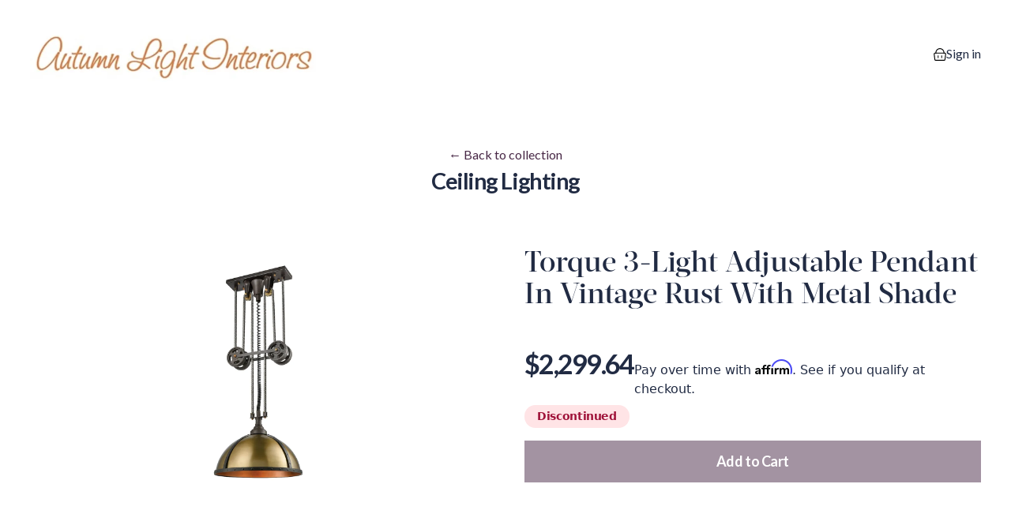

--- FILE ---
content_type: text/html; charset=utf-8
request_url: https://app.onsidedoor.com/s/1398/collections/26115-ceiling-lighting/107730-torque-3-light-adjustable-pendant-in-vintage-rust-with-metal-shade
body_size: 12751
content:
<!DOCTYPE html>
<html lang="en">
  <head>
    <meta charset="utf-8" />
<meta name="viewport" content="width=device-width, initial-scale=1.0, maximum-scale=1.0" />
<meta name="robots" content="noindex">
<meta http-equiv="X-UA-Compatible" content="ie=edge">
<link rel="icon" type="image/png" href="https://app.onsidedoor.com/favicon-32x32.png">



  <meta property="og:title" content="Torque 3-Light Adjustable Pendant In Vintage Rust With Metal Shade">
  <meta property="og:description" content="The Iron Wheel pulldown fixture has a large, industrial-inspired design. Using heavy duty chain, this item can be moved up or down with heavy cast iron wheels and genuine gears as the mechanisms for adjustment. Dia: 20.0 Collection: Torque, Metal Shade, Country of Origin: China">
  <meta property="og:image" content="https://images.onsidedoor.com/vendors/elk-lighting/torque-3-light-adjustable-pendant-in-vintage-rust-with-metal-shade/17f2b57b5ef333ffa86a9f8d4f2495b2.jpg?fm=jpg&amp;tr=w-1200">
  <meta property="og:image:alt" content="Torque 3-Light Adjustable Pendant In Vintage Rust With Metal Shade">
  <meta property="og:type" content="product">
  <meta property="og:url" content="https://app.onsidedoor.com/s/1398/collections/26115-ceiling-lighting/107730-torque-3-light-adjustable-pendant-in-vintage-rust-with-metal-shade">
    <script>
  !function(){var analytics=window.analytics=window.analytics||[];if(!analytics.initialize)if(analytics.invoked)window.console&&console.error&&console.error("Segment snippet included twice.");else{analytics.invoked=!0;analytics.methods=["trackSubmit","trackClick","trackLink","trackForm","pageview","identify","reset","group","track","ready","alias","debug","page","once","off","on","addSourceMiddleware","addIntegrationMiddleware","setAnonymousId","addDestinationMiddleware"];analytics.factory=function(e){return function(){var t=Array.prototype.slice.call(arguments);t.unshift(e);analytics.push(t);return analytics}};for(var e=0;e<analytics.methods.length;e++){var key=analytics.methods[e];analytics[key]=analytics.factory(key)}analytics.load=function(key,e){var t=document.createElement("script");t.type="text/javascript";t.async=!0;t.src="https://cdn.segment.com/analytics.js/v1/" + key + "/analytics.min.js";var n=document.getElementsByTagName("script")[0];n.parentNode.insertBefore(t,n);analytics._loadOptions=e};analytics._writeKey="";analytics.SNIPPET_VERSION="4.15.2";
    analytics.load("");
  }}();
</script>

<script>
  window.analyticsData = {"user":{"id":null,"email":null,"fullName":null,"createdAt":null,"updatedAt":null,"type":"merchant"},"account":{"id":1398,"name":"Brenda Szarek"}};
</script>
  <script src='https://chat-assets.frontapp.com/v1/chat.bundle.js'></script>


  <script>
    window.frontSettings = {"chatId":"513fb431876e9c922bbd7a9a37b0da61","useDefaultLauncher":false}
  </script>
  <script src="https://js.stripe.com/v3" async></script>

<script>
  window.cdnSettings = {"assetUrl":""}
</script>
<script>
    _affirm_config = {
      public_api_key: "9HOZC4NCBXD56NV4",
      script: "https://cdn1.affirm.com/js/v2/affirm.js",
    };

    (function(m, g, n, d, a, e, h, c) {
      var b = m[n] || {}, k = document.createElement(e), p = document.getElementsByTagName(e)[0],
        l = function(a, b, c) {
          return function() {
            a[b]._.push([c, arguments])
          }
        }
      b[d] = l(b, d, "set")
      var f = b[d]
      b[a] = {}
      b[a]._ = []
      f._ = []
      b._ = []
      b[a][h] = l(b, a, h)
      b[c] = function() {
        b._.push([h, arguments])
      }
      a = 0
      for (c = "set add save post open empty reset on off trigger ready setProduct".split(" "); a < c.length; a++) f[c[a]] = l(b, d, c[a])
      a = 0
      for (c = ["get", "token", "url", "items"]; a < c.length; a++) f[c[a]] = function() {
      }
      k.async =
        ! 0
      k.src = g[e]
      p.parentNode.insertBefore(k, p)
      delete g[e]
      f(g)
      m[n] = b
    })(window, _affirm_config, "affirm", "checkout", "ui", "script", "ready", "jsReady")
  </script>
<meta name="sentry-trace" content="2bf07ef0af494086a53d1a1a02d6bbf0-11676a42008e43b8-0"/><meta name="baggage" content="sentry-trace_id=2bf07ef0af494086a53d1a1a02d6bbf0,sentry-sample_rate=0.2,sentry-transaction=%2Fs%2F%7Baccount%7D%2Fcollections%2F%7Bcollection%7D-%7Bcollection_handle%7D%2F%7Bproduct%7D-%7Bproduct_handle%7D,sentry-public_key=cdfc048b1a4d40b4a99bac479a004067,sentry-org_id=4504045472382976,sentry-release=a406f8d8f579fb012e035bfaa12e4ff06e57a5e8,sentry-environment=production,sentry-sampled=false,sentry-sample_rand=0.623863"/>

<script>
  window.sentrySettings = {"dsn":"https:\/\/3e43ae32d83c4e5d92dd08c31168c926@o4504045472382976.ingest.sentry.io\/4504442023837696","environment":"production","tracesSampleRate":0.02,"replaysSessionSampleRate":0,"replaysOnErrorSampleRate":0.01}
</script>
<link rel="preload" as="style" href="https://app.onsidedoor.com/shop/assets/app-uRQMmZ9r.css" /><link rel="modulepreload" href="https://app.onsidedoor.com/shop/assets/app-QUNf3T1Z.js" /><link rel="stylesheet" href="https://app.onsidedoor.com/shop/assets/app-uRQMmZ9r.css" /><script type="module" src="https://app.onsidedoor.com/shop/assets/app-QUNf3T1Z.js"></script>
    <link rel="preconnect" href="https://fonts.gstatic.com">
<link href="https://fonts.googleapis.com/css2?family=Lato:wght@400;500;600;700&display=swap" rel="stylesheet">

<style>
  :root {
    --color-primary: 72 40 70;
  }

  @charset "UTF-8";
@font-face
{
  font-family: "Acta Display";
  src: url('https://cdn.onsidedoor.com/fonts/acta-display/ActaDisplay-Light.woff2') format('woff2'), url('https://cdn.onsidedoor.com/fonts/acta-display/ActaDisplay-Light.woff') format('woff');
  font-weight: 100;
  font-style: normal;
  font-display: swap;
}
@font-face
{
  font-family: "Acta Display";
  src: url('https://cdn.onsidedoor.com/fonts/acta-display/ActaDisplay-LightItalic2.woff2') format('woff2'), url('https://cdn.onsidedoor.com/fonts/acta-display/ActaDisplay-LightItalic2.woff') format('woff');
  font-weight: 100;
  font-style: italic;
  font-display: swap;
}
@font-face
{
  font-family: "Acta Display";
  src: url('https://cdn.onsidedoor.com/fonts/acta-display/ActaDisplay-Book.woff2') format('woff2'), url('https://cdn.onsidedoor.com/fonts/acta-display/ActaDisplay-Book.woff') format('woff');
  font-weight: 400;
  font-style: normal;
  font-display: swap;
}
@font-face
{
  font-family: "Acta Display";
  src: url('https://cdn.onsidedoor.com/fonts/acta-display/ActaDisplay-BookItalic2.woff2') format('woff2'), url('https://cdn.onsidedoor.com/fonts/acta-display/ActaDisplay-BookItalic2.woff') format('woff');
  font-weight: 400;
  font-style: italic;
  font-display: swap;
}
@font-face
{
  font-family: "Acta Display";
  src: url('https://cdn.onsidedoor.com/fonts/acta-display/ActaDisplay-Medium.woff2') format('woff2'), url('https://cdn.onsidedoor.com/fonts/acta-display/ActaDisplay-Medium.woff') format('woff');
  font-weight: 600;
  font-style: normal;
  font-display: swap;
}
@font-face
{
  font-family: "Acta Display";
  src: url('https://cdn.onsidedoor.com/fonts/acta-display/ActaDisplay-MediumItalic2.woff2') format('woff2'), url('https://cdn.onsidedoor.com/fonts/acta-display/ActaDisplay-MediumItalic2.woff') format('woff');
  font-weight: 600;
  font-style: italic;
  font-display: swap;
}

:root {
  --font-heading: "Acta Display", serif;
  --font-heading-weight: inherit;
  --font-body: Lato, -apple-system, sans-serif;
  --font-functional:  Lato, -apple-system, sans-serif;

  --tracking-tight: -0.005em;
  --tracking-tighter: -0.05em;
}

h1, h2, h3, h4, h5 {
    font-weight: inherit;
}

.c-product-card__name {
    --line-height: inherit;
}

.c-product-preview__name {
  font-size: var(--text-xl);
}

.c-product-preview__price {
  font-size: var(--text-4xl);
}

.c-product-preview__price {
  font-size: var(--text-4xl);
}
</style>
    <script type="text/javascript">const Ziggy={"url":"https:\/\/app.onsidedoor.com","port":null,"defaults":{},"routes":{"shop.register.create":{"uri":"s\/{account}\/register","methods":["GET","HEAD"],"wheres":{"account":"[0-9]+"},"domain":"app.onsidedoor.com","parameters":["account"]},"shop.register.store":{"uri":"s\/{account}\/register","methods":["POST"],"wheres":{"account":"[0-9]+"},"domain":"app.onsidedoor.com","parameters":["account"],"bindings":{"account":"id"}},"shop.signin.create":{"uri":"s\/{account}\/signin","methods":["GET","HEAD"],"wheres":{"account":"[0-9]+"},"domain":"app.onsidedoor.com","parameters":["account"]},"shop.signin.store":{"uri":"s\/{account}\/signin","methods":["POST"],"wheres":{"account":"[0-9]+"},"domain":"app.onsidedoor.com","parameters":["account"]},"shop.signin.destroy":{"uri":"s\/{account}\/signout","methods":["DELETE"],"wheres":{"account":"[0-9]+"},"domain":"app.onsidedoor.com","parameters":["account"]},"shop.account.payment-methods.edit":{"uri":"s\/{account}\/account\/payment-methods","methods":["GET","HEAD"],"wheres":{"account":"[0-9]+"},"domain":"app.onsidedoor.com","parameters":["account"]},"shop.password-reset-link.create":{"uri":"s\/{account}\/forgot-password","methods":["GET","HEAD"],"wheres":{"account":"[0-9]+"},"domain":"app.onsidedoor.com","parameters":["account"]},"shop.password-reset-link.store":{"uri":"s\/{account}\/forgot-password","methods":["POST"],"wheres":{"account":"[0-9]+"},"domain":"app.onsidedoor.com","parameters":["account"]},"shop.password.edit":{"uri":"s\/{account}\/reset-password\/{token}","methods":["GET","HEAD"],"wheres":{"account":"[0-9]+"},"domain":"app.onsidedoor.com","parameters":["account","token"]},"shop.password.update":{"uri":"s\/{account}\/reset-password","methods":["PATCH"],"wheres":{"account":"[0-9]+"},"domain":"app.onsidedoor.com","parameters":["account"]},"shop.collections.embed.index":{"uri":"s\/{account}\/collections\/{collection}\/embed","methods":["GET","HEAD"],"wheres":{"account":"[0-9]+"},"domain":"app.onsidedoor.com","parameters":["account","collection"],"bindings":{"collection":"id"}},"shop.order-tracking.show":{"uri":"s\/{account}\/order-tracking\/{hash}","methods":["GET","HEAD"],"wheres":{"account":"[0-9]+"},"domain":"app.onsidedoor.com","parameters":["account","hash"]},"shop.order-tracking.payment-methods.edit":{"uri":"s\/{account}\/order-tracking\/{hash}\/payment-methods","methods":["GET","HEAD"],"wheres":{"account":"[0-9]+"},"domain":"app.onsidedoor.com","parameters":["account","hash"]},"shop.order-tracking.payment-retry.create":{"uri":"s\/{account}\/order-tracking\/{hash}\/payment-retry\/new","methods":["GET","HEAD"],"wheres":{"account":"[0-9]+"},"domain":"app.onsidedoor.com","parameters":["account","hash"]},"shop.order-tracking.payment-intent.show":{"uri":"s\/{account}\/order-tracking\/{hash}\/payment-intent","methods":["GET","HEAD"],"wheres":{"account":"[0-9]+"},"domain":"app.onsidedoor.com","parameters":["account","hash"]},"shop.collections.show":{"uri":"s\/{account}\/collections\/{collection}-{handle}","methods":["GET","HEAD"],"wheres":{"account":"[0-9]+"},"domain":"app.onsidedoor.com","parameters":["account","collection","handle"],"bindings":{"collection":"id"}},"shop.collections.products.show":{"uri":"s\/{account}\/collections\/{collection}-{collection_handle}\/{product}-{product_handle}","methods":["GET","HEAD"],"wheres":{"account":"[0-9]+"},"domain":"app.onsidedoor.com","parameters":["account","collection","collection_handle","product","product_handle"],"bindings":{"collection":"id"}},"shop.collections.proposals.show":{"uri":"s\/{account}\/collections\/{collection}-{collection_handle}\/proposal","methods":["GET","HEAD"],"wheres":{"account":"[0-9]+"},"domain":"app.onsidedoor.com","parameters":["account","collection","collection_handle"],"bindings":{"collection":"id"}},"shop.cart.proposal-application.store":{"uri":"s\/{account}\/cart\/proposal-application","methods":["POST"],"wheres":{"account":"[0-9]+"},"domain":"app.onsidedoor.com","parameters":["account"]},"shop.collections.proposals.products.show":{"uri":"s\/{account}\/collections\/{collection}-{collection_handle}\/proposal\/{product}-{product_handle}","methods":["GET","HEAD"],"wheres":{"account":"[0-9]+"},"domain":"app.onsidedoor.com","parameters":["account","collection","collection_handle","product","product_handle"],"bindings":{"collection":"id"}},"shop.orders.index":{"uri":"s\/{account}\/orders","methods":["GET","HEAD"],"wheres":{"account":"[0-9]+"},"domain":"app.onsidedoor.com","parameters":["account"]},"shop.orders.show":{"uri":"s\/{account}\/orders\/{order}","methods":["GET","HEAD"],"wheres":{"account":"[0-9]+"},"domain":"app.onsidedoor.com","parameters":["account","order"],"bindings":{"order":"id"}},"shop.orders.payment-retry.create":{"uri":"s\/{account}\/orders\/{order}\/payment-retry\/new","methods":["GET","HEAD"],"wheres":{"account":"[0-9]+"},"domain":"app.onsidedoor.com","parameters":["account","order"],"bindings":{"order":"id"}},"shop.orders.payment-intent.show":{"uri":"s\/{account}\/orders\/{order}\/payment-intent","methods":["GET","HEAD"],"wheres":{"account":"[0-9]+"},"domain":"app.onsidedoor.com","parameters":["account","order"],"bindings":{"order":"id"}},"shop.checkout.cart.create":{"uri":"s\/{account}\/cart","methods":["GET","HEAD"],"wheres":{"account":"[0-9]+"},"domain":"app.onsidedoor.com","parameters":["account"]},"shop.checkout.cart.store":{"uri":"s\/{account}\/cart","methods":["POST"],"wheres":{"account":"[0-9]+"},"domain":"app.onsidedoor.com","parameters":["account"]},"shop.checkout.coupon-uses.store":{"uri":"s\/{account}\/cart\/coupon-uses","methods":["POST"],"wheres":{"account":"[0-9]+"},"domain":"app.onsidedoor.com","parameters":["account"]},"shop.checkout.coupon-uses.destroy":{"uri":"s\/{account}\/cart\/coupon-uses\/{couponUse}","methods":["DELETE"],"wheres":{"account":"[0-9]+"},"domain":"app.onsidedoor.com","parameters":["account","couponUse"],"bindings":{"couponUse":"id"}},"shop.checkout.cart-items.store":{"uri":"s\/{account}\/cart-items","methods":["POST"],"wheres":{"account":"[0-9]+"},"domain":"app.onsidedoor.com","parameters":["account"]},"shop.checkout.cart-items.update":{"uri":"s\/{account}\/cart-items\/{line_item}","methods":["PUT","PATCH"],"wheres":{"account":"[0-9]+"},"domain":"app.onsidedoor.com","parameters":["account","line_item"]},"shop.checkout.cart-items.destroy":{"uri":"s\/{account}\/cart-items\/{line_item}","methods":["DELETE"],"wheres":{"account":"[0-9]+"},"domain":"app.onsidedoor.com","parameters":["account","line_item"]},"shop.checkout.cart-items.shipping-option.update":{"uri":"s\/{account}\/cart-items\/{line_item}\/shipping-option","methods":["PUT","PATCH"],"wheres":{"account":"[0-9]+"},"domain":"app.onsidedoor.com","parameters":["account","line_item"]},"shop.checkout.signin.create":{"uri":"s\/{account}\/checkout\/account","methods":["GET","HEAD"],"wheres":{"account":"[0-9]+"},"domain":"app.onsidedoor.com","parameters":["account"]},"shop.checkout.signin.store":{"uri":"s\/{account}\/checkout\/signin","methods":["POST"],"wheres":{"account":"[0-9]+"},"domain":"app.onsidedoor.com","parameters":["account"]},"shop.checkout.address.create":{"uri":"s\/{account}\/address\/new","methods":["GET","HEAD"],"wheres":{"account":"[0-9]+"},"domain":"app.onsidedoor.com","parameters":["account"]},"shop.checkout.address.store":{"uri":"s\/{account}\/address","methods":["POST"],"wheres":{"account":"[0-9]+"},"domain":"app.onsidedoor.com","parameters":["account"]},"shop.checkout.delivery.create":{"uri":"s\/{account}\/delivery\/new","methods":["GET","HEAD"],"wheres":{"account":"[0-9]+"},"domain":"app.onsidedoor.com","parameters":["account"]},"shop.checkout.delivery.store":{"uri":"s\/{account}\/delivery","methods":["POST"],"wheres":{"account":"[0-9]+"},"domain":"app.onsidedoor.com","parameters":["account"]},"shop.checkout.payment.create":{"uri":"s\/{account}\/payment\/new","methods":["GET","HEAD"],"wheres":{"account":"[0-9]+"},"domain":"app.onsidedoor.com","parameters":["account"]},"shop.checkout.payment.store":{"uri":"s\/{account}\/payment","methods":["POST"],"wheres":{"account":"[0-9]+"},"domain":"app.onsidedoor.com","parameters":["account"]},"shop.checkout.payment.intent":{"uri":"s\/{account}\/payment\/intent","methods":["POST"],"wheres":{"account":"[0-9]+"},"domain":"app.onsidedoor.com","parameters":["account"]},"shop.checkout.site-credit-balance-use.store":{"uri":"s\/{account}\/site-credit-balance-use","methods":["POST"],"wheres":{"account":"[0-9]+"},"domain":"app.onsidedoor.com","parameters":["account"]},"shop.checkout.site-credit-balance-use.destroy":{"uri":"s\/{account}\/site-credit-balance-use","methods":["DELETE"],"wheres":{"account":"[0-9]+"},"domain":"app.onsidedoor.com","parameters":["account"]},"shop.invoices.show":{"uri":"s\/{account}\/invoices\/{invoice}","methods":["GET","HEAD"],"wheres":{"account":"[0-9]+"},"domain":"app.onsidedoor.com","parameters":["account","invoice"],"bindings":{"invoice":"id"}},"shop.home":{"uri":"s\/{account}","methods":["GET","HEAD"],"wheres":{"account":"[0-9]+"},"domain":"app.onsidedoor.com","parameters":["account"]},"shop.designer-site-page.show":{"uri":"s\/{account}\/{pagePath}","methods":["GET","HEAD"],"wheres":{"account":"[0-9]+"},"domain":"app.onsidedoor.com","parameters":["account","pagePath"]},"shop.preload.cart.create":{"uri":"s\/{account}\/preload\/collections\/{collection}\/cart\/{products}\/new","methods":["GET","HEAD"],"wheres":{"account":"[0-9]+"},"domain":"app.onsidedoor.com","parameters":["account","collection","products"],"bindings":{"collection":"id"}}}};!function(t,e){"object"==typeof exports&&"undefined"!=typeof module?module.exports=e():"function"==typeof define&&define.amd?define(e):(t||self).route=e()}(this,function(){function t(t,e){for(var n=0;n<e.length;n++){var r=e[n];r.enumerable=r.enumerable||!1,r.configurable=!0,"value"in r&&(r.writable=!0),Object.defineProperty(t,u(r.key),r)}}function e(e,n,r){return n&&t(e.prototype,n),r&&t(e,r),Object.defineProperty(e,"prototype",{writable:!1}),e}function n(){return n=Object.assign?Object.assign.bind():function(t){for(var e=1;e<arguments.length;e++){var n=arguments[e];for(var r in n)({}).hasOwnProperty.call(n,r)&&(t[r]=n[r])}return t},n.apply(null,arguments)}function r(t){return r=Object.setPrototypeOf?Object.getPrototypeOf.bind():function(t){return t.__proto__||Object.getPrototypeOf(t)},r(t)}function o(){try{var t=!Boolean.prototype.valueOf.call(Reflect.construct(Boolean,[],function(){}))}catch(t){}return(o=function(){return!!t})()}function i(t,e){return i=Object.setPrototypeOf?Object.setPrototypeOf.bind():function(t,e){return t.__proto__=e,t},i(t,e)}function u(t){var e=function(t){if("object"!=typeof t||!t)return t;var e=t[Symbol.toPrimitive];if(void 0!==e){var n=e.call(t,"string");if("object"!=typeof n)return n;throw new TypeError("@@toPrimitive must return a primitive value.")}return String(t)}(t);return"symbol"==typeof e?e:e+""}function f(t){var e="function"==typeof Map?new Map:void 0;return f=function(t){if(null===t||!function(t){try{return-1!==Function.toString.call(t).indexOf("[native code]")}catch(e){return"function"==typeof t}}(t))return t;if("function"!=typeof t)throw new TypeError("Super expression must either be null or a function");if(void 0!==e){if(e.has(t))return e.get(t);e.set(t,n)}function n(){return function(t,e,n){if(o())return Reflect.construct.apply(null,arguments);var r=[null];r.push.apply(r,e);var u=new(t.bind.apply(t,r));return n&&i(u,n.prototype),u}(t,arguments,r(this).constructor)}return n.prototype=Object.create(t.prototype,{constructor:{value:n,enumerable:!1,writable:!0,configurable:!0}}),i(n,t)},f(t)}const c=String.prototype.replace,l=/%20/g,a={RFC1738:function(t){return c.call(t,l,"+")},RFC3986:function(t){return String(t)}};var s="RFC3986";const p=Object.prototype.hasOwnProperty,y=Array.isArray,d=function(){const t=[];for(let e=0;e<256;++e)t.push("%"+((e<16?"0":"")+e.toString(16)).toUpperCase());return t}(),b=function t(e,n,r){if(!n)return e;if("object"!=typeof n){if(y(e))e.push(n);else{if(!e||"object"!=typeof e)return[e,n];(r&&(r.plainObjects||r.allowPrototypes)||!p.call(Object.prototype,n))&&(e[n]=!0)}return e}if(!e||"object"!=typeof e)return[e].concat(n);let o=e;return y(e)&&!y(n)&&(o=function(t,e){const n=e&&e.plainObjects?Object.create(null):{};for(let e=0;e<t.length;++e)void 0!==t[e]&&(n[e]=t[e]);return n}(e,r)),y(e)&&y(n)?(n.forEach(function(n,o){if(p.call(e,o)){const i=e[o];i&&"object"==typeof i&&n&&"object"==typeof n?e[o]=t(i,n,r):e.push(n)}else e[o]=n}),e):Object.keys(n).reduce(function(e,o){const i=n[o];return e[o]=p.call(e,o)?t(e[o],i,r):i,e},o)},h=1024,v=function(t,e){return[].concat(t,e)},m=function(t,e){if(y(t)){const n=[];for(let r=0;r<t.length;r+=1)n.push(e(t[r]));return n}return e(t)},g=Object.prototype.hasOwnProperty,w={brackets:function(t){return t+"[]"},comma:"comma",indices:function(t,e){return t+"["+e+"]"},repeat:function(t){return t}},j=Array.isArray,O=Array.prototype.push,E=function(t,e){O.apply(t,j(e)?e:[e])},T=Date.prototype.toISOString,R={addQueryPrefix:!1,allowDots:!1,allowEmptyArrays:!1,arrayFormat:"indices",charset:"utf-8",charsetSentinel:!1,delimiter:"&",encode:!0,encodeDotInKeys:!1,encoder:function(t,e,n,r,o){if(0===t.length)return t;let i=t;if("symbol"==typeof t?i=Symbol.prototype.toString.call(t):"string"!=typeof t&&(i=String(t)),"iso-8859-1"===n)return escape(i).replace(/%u[0-9a-f]{4}/gi,function(t){return"%26%23"+parseInt(t.slice(2),16)+"%3B"});let u="";for(let t=0;t<i.length;t+=h){const e=i.length>=h?i.slice(t,t+h):i,n=[];for(let t=0;t<e.length;++t){let r=e.charCodeAt(t);45===r||46===r||95===r||126===r||r>=48&&r<=57||r>=65&&r<=90||r>=97&&r<=122||"RFC1738"===o&&(40===r||41===r)?n[n.length]=e.charAt(t):r<128?n[n.length]=d[r]:r<2048?n[n.length]=d[192|r>>6]+d[128|63&r]:r<55296||r>=57344?n[n.length]=d[224|r>>12]+d[128|r>>6&63]+d[128|63&r]:(t+=1,r=65536+((1023&r)<<10|1023&e.charCodeAt(t)),n[n.length]=d[240|r>>18]+d[128|r>>12&63]+d[128|r>>6&63]+d[128|63&r])}u+=n.join("")}return u},encodeValuesOnly:!1,format:s,formatter:a[s],indices:!1,serializeDate:function(t){return T.call(t)},skipNulls:!1,strictNullHandling:!1},S={},k=function(t,e,n,r,o,i,u,f,c,l,a,s,p,y,d,b,h,v){let g=t,w=v,O=0,T=!1;for(;void 0!==(w=w.get(S))&&!T;){const e=w.get(t);if(O+=1,void 0!==e){if(e===O)throw new RangeError("Cyclic object value");T=!0}void 0===w.get(S)&&(O=0)}if("function"==typeof l?g=l(e,g):g instanceof Date?g=p(g):"comma"===n&&j(g)&&(g=m(g,function(t){return t instanceof Date?p(t):t})),null===g){if(i)return c&&!b?c(e,R.encoder,h,"key",y):e;g=""}if("string"==typeof(A=g)||"number"==typeof A||"boolean"==typeof A||"symbol"==typeof A||"bigint"==typeof A||function(t){return!(!t||"object"!=typeof t||!(t.constructor&&t.constructor.isBuffer&&t.constructor.isBuffer(t)))}(g))return c?[d(b?e:c(e,R.encoder,h,"key",y))+"="+d(c(g,R.encoder,h,"value",y))]:[d(e)+"="+d(String(g))];var A;const D=[];if(void 0===g)return D;let I;if("comma"===n&&j(g))b&&c&&(g=m(g,c)),I=[{value:g.length>0?g.join(",")||null:void 0}];else if(j(l))I=l;else{const t=Object.keys(g);I=a?t.sort(a):t}const $=f?e.replace(/\./g,"%2E"):e,N=r&&j(g)&&1===g.length?$+"[]":$;if(o&&j(g)&&0===g.length)return N+"[]";for(let e=0;e<I.length;++e){const m=I[e],w="object"==typeof m&&void 0!==m.value?m.value:g[m];if(u&&null===w)continue;const T=s&&f?m.replace(/\./g,"%2E"):m,R=j(g)?"function"==typeof n?n(N,T):N:N+(s?"."+T:"["+T+"]");v.set(t,O);const A=new WeakMap;A.set(S,v),E(D,k(w,R,n,r,o,i,u,f,"comma"===n&&b&&j(g)?null:c,l,a,s,p,y,d,b,h,A))}return D},A=Object.prototype.hasOwnProperty,D=Array.isArray,I={allowDots:!1,allowEmptyArrays:!1,allowPrototypes:!1,allowSparse:!1,arrayLimit:20,charset:"utf-8",charsetSentinel:!1,comma:!1,decodeDotInKeys:!1,decoder:function(t,e,n){const r=t.replace(/\+/g," ");if("iso-8859-1"===n)return r.replace(/%[0-9a-f]{2}/gi,unescape);try{return decodeURIComponent(r)}catch(t){return r}},delimiter:"&",depth:5,duplicates:"combine",ignoreQueryPrefix:!1,interpretNumericEntities:!1,parameterLimit:1e3,parseArrays:!0,plainObjects:!1,strictNullHandling:!1},$=function(t){return t.replace(/&#(\d+);/g,function(t,e){return String.fromCharCode(parseInt(e,10))})},N=function(t,e){return t&&"string"==typeof t&&e.comma&&t.indexOf(",")>-1?t.split(","):t},x=function(t,e,n,r){if(!t)return;const o=n.allowDots?t.replace(/\.([^.[]+)/g,"[$1]"):t,i=/(\[[^[\]]*])/g;let u=n.depth>0&&/(\[[^[\]]*])/.exec(o);const f=u?o.slice(0,u.index):o,c=[];if(f){if(!n.plainObjects&&A.call(Object.prototype,f)&&!n.allowPrototypes)return;c.push(f)}let l=0;for(;n.depth>0&&null!==(u=i.exec(o))&&l<n.depth;){if(l+=1,!n.plainObjects&&A.call(Object.prototype,u[1].slice(1,-1))&&!n.allowPrototypes)return;c.push(u[1])}return u&&c.push("["+o.slice(u.index)+"]"),function(t,e,n,r){let o=r?e:N(e,n);for(let e=t.length-1;e>=0;--e){let r;const i=t[e];if("[]"===i&&n.parseArrays)r=n.allowEmptyArrays&&""===o?[]:[].concat(o);else{r=n.plainObjects?Object.create(null):{};const t="["===i.charAt(0)&&"]"===i.charAt(i.length-1)?i.slice(1,-1):i,e=n.decodeDotInKeys?t.replace(/%2E/g,"."):t,u=parseInt(e,10);n.parseArrays||""!==e?!isNaN(u)&&i!==e&&String(u)===e&&u>=0&&n.parseArrays&&u<=n.arrayLimit?(r=[],r[u]=o):"__proto__"!==e&&(r[e]=o):r={0:o}}o=r}return o}(c,e,n,r)};function C(t,e){const n=function(t){if(!t)return I;if(void 0!==t.allowEmptyArrays&&"boolean"!=typeof t.allowEmptyArrays)throw new TypeError("`allowEmptyArrays` option can only be `true` or `false`, when provided");if(void 0!==t.decodeDotInKeys&&"boolean"!=typeof t.decodeDotInKeys)throw new TypeError("`decodeDotInKeys` option can only be `true` or `false`, when provided");if(null!=t.decoder&&"function"!=typeof t.decoder)throw new TypeError("Decoder has to be a function.");if(void 0!==t.charset&&"utf-8"!==t.charset&&"iso-8859-1"!==t.charset)throw new TypeError("The charset option must be either utf-8, iso-8859-1, or undefined");const e=void 0===t.charset?I.charset:t.charset,n=void 0===t.duplicates?I.duplicates:t.duplicates;if("combine"!==n&&"first"!==n&&"last"!==n)throw new TypeError("The duplicates option must be either combine, first, or last");return{allowDots:void 0===t.allowDots?!0===t.decodeDotInKeys||I.allowDots:!!t.allowDots,allowEmptyArrays:"boolean"==typeof t.allowEmptyArrays?!!t.allowEmptyArrays:I.allowEmptyArrays,allowPrototypes:"boolean"==typeof t.allowPrototypes?t.allowPrototypes:I.allowPrototypes,allowSparse:"boolean"==typeof t.allowSparse?t.allowSparse:I.allowSparse,arrayLimit:"number"==typeof t.arrayLimit?t.arrayLimit:I.arrayLimit,charset:e,charsetSentinel:"boolean"==typeof t.charsetSentinel?t.charsetSentinel:I.charsetSentinel,comma:"boolean"==typeof t.comma?t.comma:I.comma,decodeDotInKeys:"boolean"==typeof t.decodeDotInKeys?t.decodeDotInKeys:I.decodeDotInKeys,decoder:"function"==typeof t.decoder?t.decoder:I.decoder,delimiter:"string"==typeof t.delimiter||(r=t.delimiter,"[object RegExp]"===Object.prototype.toString.call(r))?t.delimiter:I.delimiter,depth:"number"==typeof t.depth||!1===t.depth?+t.depth:I.depth,duplicates:n,ignoreQueryPrefix:!0===t.ignoreQueryPrefix,interpretNumericEntities:"boolean"==typeof t.interpretNumericEntities?t.interpretNumericEntities:I.interpretNumericEntities,parameterLimit:"number"==typeof t.parameterLimit?t.parameterLimit:I.parameterLimit,parseArrays:!1!==t.parseArrays,plainObjects:"boolean"==typeof t.plainObjects?t.plainObjects:I.plainObjects,strictNullHandling:"boolean"==typeof t.strictNullHandling?t.strictNullHandling:I.strictNullHandling};var r}(e);if(""===t||null==t)return n.plainObjects?Object.create(null):{};const r="string"==typeof t?function(t,e){const n={__proto__:null},r=(e.ignoreQueryPrefix?t.replace(/^\?/,""):t).split(e.delimiter,Infinity===e.parameterLimit?void 0:e.parameterLimit);let o,i=-1,u=e.charset;if(e.charsetSentinel)for(o=0;o<r.length;++o)0===r[o].indexOf("utf8=")&&("utf8=%E2%9C%93"===r[o]?u="utf-8":"utf8=%26%2310003%3B"===r[o]&&(u="iso-8859-1"),i=o,o=r.length);for(o=0;o<r.length;++o){if(o===i)continue;const t=r[o],f=t.indexOf("]="),c=-1===f?t.indexOf("="):f+1;let l,a;-1===c?(l=e.decoder(t,I.decoder,u,"key"),a=e.strictNullHandling?null:""):(l=e.decoder(t.slice(0,c),I.decoder,u,"key"),a=m(N(t.slice(c+1),e),function(t){return e.decoder(t,I.decoder,u,"value")})),a&&e.interpretNumericEntities&&"iso-8859-1"===u&&(a=$(a)),t.indexOf("[]=")>-1&&(a=D(a)?[a]:a);const s=A.call(n,l);s&&"combine"===e.duplicates?n[l]=v(n[l],a):s&&"last"!==e.duplicates||(n[l]=a)}return n}(t,n):t;let o=n.plainObjects?Object.create(null):{};const i=Object.keys(r);for(let e=0;e<i.length;++e){const u=i[e],f=x(u,r[u],n,"string"==typeof t);o=b(o,f,n)}return!0===n.allowSparse?o:function(t){const e=[{obj:{o:t},prop:"o"}],n=[];for(let t=0;t<e.length;++t){const r=e[t],o=r.obj[r.prop],i=Object.keys(o);for(let t=0;t<i.length;++t){const r=i[t],u=o[r];"object"==typeof u&&null!==u&&-1===n.indexOf(u)&&(e.push({obj:o,prop:r}),n.push(u))}}return function(t){for(;t.length>1;){const e=t.pop(),n=e.obj[e.prop];if(y(n)){const t=[];for(let e=0;e<n.length;++e)void 0!==n[e]&&t.push(n[e]);e.obj[e.prop]=t}}}(e),t}(o)}var P=/*#__PURE__*/function(){function t(t,e,n){var r,o;this.name=t,this.definition=e,this.bindings=null!=(r=e.bindings)?r:{},this.wheres=null!=(o=e.wheres)?o:{},this.config=n}var n=t.prototype;return n.matchesUrl=function(t){var e,n=this;if(!this.definition.methods.includes("GET"))return!1;var r=this.template.replace(/[.*+$()[\]]/g,"\\$&").replace(/(\/?){([^}?]*)(\??)}/g,function(t,e,r,o){var i,u="(?<"+r+">"+((null==(i=n.wheres[r])?void 0:i.replace(/(^\^)|(\$$)/g,""))||"[^/?]+")+")";return o?"("+e+u+")?":""+e+u}).replace(/^\w+:\/\//,""),o=t.replace(/^\w+:\/\//,"").split("?"),i=o[0],u=o[1],f=null!=(e=new RegExp("^"+r+"/?$").exec(i))?e:new RegExp("^"+r+"/?$").exec(decodeURI(i));if(f){for(var c in f.groups)f.groups[c]="string"==typeof f.groups[c]?decodeURIComponent(f.groups[c]):f.groups[c];return{params:f.groups,query:C(u)}}return!1},n.compile=function(t){var e=this;return this.parameterSegments.length?this.template.replace(/{([^}?]+)(\??)}/g,function(n,r,o){var i,u;if(!o&&[null,void 0].includes(t[r]))throw new Error("Ziggy error: '"+r+"' parameter is required for route '"+e.name+"'.");if(e.wheres[r]&&!new RegExp("^"+(o?"("+e.wheres[r]+")?":e.wheres[r])+"$").test(null!=(u=t[r])?u:""))throw new Error("Ziggy error: '"+r+"' parameter '"+t[r]+"' does not match required format '"+e.wheres[r]+"' for route '"+e.name+"'.");return encodeURI(null!=(i=t[r])?i:"").replace(/%7C/g,"|").replace(/%25/g,"%").replace(/\$/g,"%24")}).replace(this.config.absolute?/(\.[^/]+?)(\/\/)/:/(^)(\/\/)/,"$1/").replace(/\/+$/,""):this.template},e(t,[{key:"template",get:function(){var t=(this.origin+"/"+this.definition.uri).replace(/\/+$/,"");return""===t?"/":t}},{key:"origin",get:function(){return this.config.absolute?this.definition.domain?""+this.config.url.match(/^\w+:\/\//)[0]+this.definition.domain+(this.config.port?":"+this.config.port:""):this.config.url:""}},{key:"parameterSegments",get:function(){var t,e;return null!=(t=null==(e=this.template.match(/{[^}?]+\??}/g))?void 0:e.map(function(t){return{name:t.replace(/{|\??}/g,""),required:!/\?}$/.test(t)}}))?t:[]}}])}(),_=/*#__PURE__*/function(t){function r(e,r,o,i){var u;if(void 0===o&&(o=!0),(u=t.call(this)||this).t=null!=i?i:"undefined"!=typeof Ziggy?Ziggy:null==globalThis?void 0:globalThis.Ziggy,!u.t&&"undefined"!=typeof document&&document.getElementById("ziggy-routes-json")&&(globalThis.Ziggy=JSON.parse(document.getElementById("ziggy-routes-json").textContent),u.t=globalThis.Ziggy),u.t=n({},u.t,{absolute:o}),e){if(!u.t.routes[e])throw new Error("Ziggy error: route '"+e+"' is not in the route list.");u.i=new P(e,u.t.routes[e],u.t),u.u=u.l(r)}return u}var o,u;u=t,(o=r).prototype=Object.create(u.prototype),o.prototype.constructor=o,i(o,u);var f=r.prototype;return f.toString=function(){var t=this,e=Object.keys(this.u).filter(function(e){return!t.i.parameterSegments.some(function(t){return t.name===e})}).filter(function(t){return"_query"!==t}).reduce(function(e,r){var o;return n({},e,((o={})[r]=t.u[r],o))},{});return this.i.compile(this.u)+function(t,e){let n=t;const r=function(t){if(!t)return R;if(void 0!==t.allowEmptyArrays&&"boolean"!=typeof t.allowEmptyArrays)throw new TypeError("`allowEmptyArrays` option can only be `true` or `false`, when provided");if(void 0!==t.encodeDotInKeys&&"boolean"!=typeof t.encodeDotInKeys)throw new TypeError("`encodeDotInKeys` option can only be `true` or `false`, when provided");if(null!=t.encoder&&"function"!=typeof t.encoder)throw new TypeError("Encoder has to be a function.");const e=t.charset||R.charset;if(void 0!==t.charset&&"utf-8"!==t.charset&&"iso-8859-1"!==t.charset)throw new TypeError("The charset option must be either utf-8, iso-8859-1, or undefined");let n=s;if(void 0!==t.format){if(!g.call(a,t.format))throw new TypeError("Unknown format option provided.");n=t.format}const r=a[n];let o,i=R.filter;if(("function"==typeof t.filter||j(t.filter))&&(i=t.filter),o=t.arrayFormat in w?t.arrayFormat:"indices"in t?t.indices?"indices":"repeat":R.arrayFormat,"commaRoundTrip"in t&&"boolean"!=typeof t.commaRoundTrip)throw new TypeError("`commaRoundTrip` must be a boolean, or absent");return{addQueryPrefix:"boolean"==typeof t.addQueryPrefix?t.addQueryPrefix:R.addQueryPrefix,allowDots:void 0===t.allowDots?!0===t.encodeDotInKeys||R.allowDots:!!t.allowDots,allowEmptyArrays:"boolean"==typeof t.allowEmptyArrays?!!t.allowEmptyArrays:R.allowEmptyArrays,arrayFormat:o,charset:e,charsetSentinel:"boolean"==typeof t.charsetSentinel?t.charsetSentinel:R.charsetSentinel,commaRoundTrip:t.commaRoundTrip,delimiter:void 0===t.delimiter?R.delimiter:t.delimiter,encode:"boolean"==typeof t.encode?t.encode:R.encode,encodeDotInKeys:"boolean"==typeof t.encodeDotInKeys?t.encodeDotInKeys:R.encodeDotInKeys,encoder:"function"==typeof t.encoder?t.encoder:R.encoder,encodeValuesOnly:"boolean"==typeof t.encodeValuesOnly?t.encodeValuesOnly:R.encodeValuesOnly,filter:i,format:n,formatter:r,serializeDate:"function"==typeof t.serializeDate?t.serializeDate:R.serializeDate,skipNulls:"boolean"==typeof t.skipNulls?t.skipNulls:R.skipNulls,sort:"function"==typeof t.sort?t.sort:null,strictNullHandling:"boolean"==typeof t.strictNullHandling?t.strictNullHandling:R.strictNullHandling}}(e);let o,i;"function"==typeof r.filter?(i=r.filter,n=i("",n)):j(r.filter)&&(i=r.filter,o=i);const u=[];if("object"!=typeof n||null===n)return"";const f=w[r.arrayFormat],c="comma"===f&&r.commaRoundTrip;o||(o=Object.keys(n)),r.sort&&o.sort(r.sort);const l=new WeakMap;for(let t=0;t<o.length;++t){const e=o[t];r.skipNulls&&null===n[e]||E(u,k(n[e],e,f,c,r.allowEmptyArrays,r.strictNullHandling,r.skipNulls,r.encodeDotInKeys,r.encode?r.encoder:null,r.filter,r.sort,r.allowDots,r.serializeDate,r.format,r.formatter,r.encodeValuesOnly,r.charset,l))}const p=u.join(r.delimiter);let y=!0===r.addQueryPrefix?"?":"";return r.charsetSentinel&&(y+="iso-8859-1"===r.charset?"utf8=%26%2310003%3B&":"utf8=%E2%9C%93&"),p.length>0?y+p:""}(n({},e,this.u._query),{addQueryPrefix:!0,arrayFormat:"indices",encodeValuesOnly:!0,skipNulls:!0,encoder:function(t,e){return"boolean"==typeof t?Number(t):e(t)}})},f.p=function(t){var e=this;t?this.t.absolute&&t.startsWith("/")&&(t=this.h().host+t):t=this.v();var r={},o=Object.entries(this.t.routes).find(function(n){return r=new P(n[0],n[1],e.t).matchesUrl(t)})||[void 0,void 0];return n({name:o[0]},r,{route:o[1]})},f.v=function(){var t=this.h(),e=t.pathname,n=t.search;return(this.t.absolute?t.host+e:e.replace(this.t.url.replace(/^\w*:\/\/[^/]+/,""),"").replace(/^\/+/,"/"))+n},f.current=function(t,e){var r=this.p(),o=r.name,i=r.params,u=r.query,f=r.route;if(!t)return o;var c=new RegExp("^"+t.replace(/\./g,"\\.").replace(/\*/g,".*")+"$").test(o);if([null,void 0].includes(e)||!c)return c;var l=new P(o,f,this.t);e=this.l(e,l);var a=n({},i,u);if(Object.values(e).every(function(t){return!t})&&!Object.values(a).some(function(t){return void 0!==t}))return!0;var s=function(t,e){return Object.entries(t).every(function(t){var n=t[0],r=t[1];return Array.isArray(r)&&Array.isArray(e[n])?r.every(function(t){return e[n].includes(t)||e[n].includes(decodeURIComponent(t))}):"object"==typeof r&&"object"==typeof e[n]&&null!==r&&null!==e[n]?s(r,e[n]):e[n]==r||e[n]==decodeURIComponent(r)})};return s(e,a)},f.h=function(){var t,e,n,r,o,i,u="undefined"!=typeof window?window.location:{},f=u.host,c=u.pathname,l=u.search;return{host:null!=(t=null==(e=this.t.location)?void 0:e.host)?t:void 0===f?"":f,pathname:null!=(n=null==(r=this.t.location)?void 0:r.pathname)?n:void 0===c?"":c,search:null!=(o=null==(i=this.t.location)?void 0:i.search)?o:void 0===l?"":l}},f.has=function(t){return this.t.routes.hasOwnProperty(t)},f.l=function(t,e){var r=this;void 0===t&&(t={}),void 0===e&&(e=this.i),null!=t||(t={}),t=["string","number"].includes(typeof t)?[t]:t;var o=e.parameterSegments.filter(function(t){return!r.t.defaults[t.name]});if(Array.isArray(t))t=t.reduce(function(t,e,r){var i,u;return n({},t,o[r]?((i={})[o[r].name]=e,i):"object"==typeof e?e:((u={})[e]="",u))},{});else if(1===o.length&&!t[o[0].name]&&(t.hasOwnProperty(Object.values(e.bindings)[0])||t.hasOwnProperty("id"))){var i;(i={})[o[0].name]=t,t=i}return n({},this.m(e),this.j(t,e))},f.m=function(t){var e=this;return t.parameterSegments.filter(function(t){return e.t.defaults[t.name]}).reduce(function(t,r,o){var i,u=r.name;return n({},t,((i={})[u]=e.t.defaults[u],i))},{})},f.j=function(t,e){var r=e.bindings,o=e.parameterSegments;return Object.entries(t).reduce(function(t,e){var i,u,f=e[0],c=e[1];if(!c||"object"!=typeof c||Array.isArray(c)||!o.some(function(t){return t.name===f}))return n({},t,((u={})[f]=c,u));if(!c.hasOwnProperty(r[f])){if(!c.hasOwnProperty("id"))throw new Error("Ziggy error: object passed as '"+f+"' parameter is missing route model binding key '"+r[f]+"'.");r[f]="id"}return n({},t,((i={})[f]=c[r[f]],i))},{})},f.valueOf=function(){return this.toString()},e(r,[{key:"params",get:function(){var t=this.p();return n({},t.params,t.query)}},{key:"routeParams",get:function(){return this.p().params}},{key:"queryParams",get:function(){return this.p().query}}])}(/*#__PURE__*/f(String));return function(t,e,n,r){var o=new _(t,e,n,r);return t?o.toString():o}});
</script>
    
    <meta charset="utf-8" />
    <meta name="viewport" content="width=device-width, initial-scale=1">
    <meta name="csrf-token" content="XIgNOsMqef93szsVDwbZQNcYsQqQPtTnYRyHGzV7">

    
    
    
          <meta name="theme-color" content="#ffffff">
    
    <link rel="icon" type="image/png" href="https://app.onsidedoor.com/favicon-32x32.png">
    <link rel="preconnect" href="https://use.typekit.net">

    <meta name="sentry-trace" content="2bf07ef0af494086a53d1a1a02d6bbf0-11676a42008e43b8-0"/><meta name="baggage" content="sentry-trace_id=2bf07ef0af494086a53d1a1a02d6bbf0,sentry-sample_rate=0.2,sentry-transaction=%2Fs%2F%7Baccount%7D%2Fcollections%2F%7Bcollection%7D-%7Bcollection_handle%7D%2F%7Bproduct%7D-%7Bproduct_handle%7D,sentry-public_key=cdfc048b1a4d40b4a99bac479a004067,sentry-org_id=4504045472382976,sentry-release=a406f8d8f579fb012e035bfaa12e4ff06e57a5e8,sentry-environment=production,sentry-sampled=false,sentry-sample_rand=0.623863"/>

    <link rel="modulepreload" href="https://app.onsidedoor.com/shop/assets/app-QUNf3T1Z.js" /><script type="module" src="https://app.onsidedoor.com/shop/assets/app-QUNf3T1Z.js"></script>
  </head>
  <body class="[ bg-canvas text-stroke font-body antialiased min-h-screen tracking-normal ]">
    <div id="app" data-page="{&quot;component&quot;:&quot;collections\/products\/show&quot;,&quot;props&quot;:{&quot;errors&quot;:{},&quot;account&quot;:{&quot;id&quot;:1398,&quot;name&quot;:&quot;Brenda Szarek&quot;,&quot;theme&quot;:{&quot;branding&quot;:&quot;logo&quot;,&quot;color&quot;:&quot;#482846&quot;,&quot;theme_background_base_hex_color&quot;:&quot;#5A421B&quot;,&quot;typography&quot;:&quot;App\\Models\\Typography\\ActaDisplay&quot;,&quot;logo_url_override&quot;:null},&quot;public_contact_info&quot;:{&quot;id&quot;:326,&quot;email&quot;:&quot;autumnlightinteriors@gmail.com&quot;,&quot;phone_number&quot;:null,&quot;links&quot;:[],&quot;created_at&quot;:&quot;2024-12-26T17:12:56.000000Z&quot;,&quot;updated_at&quot;:&quot;2024-12-26T17:12:56.000000Z&quot;},&quot;image&quot;:{&quot;id&quot;:null,&quot;exists&quot;:true,&quot;url&quot;:&quot;https:\/\/images.onsidedoor.com\/images\/G5bnihhVeACOB2FziSbSRPcP6U8x9Fczllxch7Cl.jpg?fm=jpg&amp;tr=w-700&quot;,&quot;is_featured&quot;:false},&quot;show_affirm_product_promotional_messaging&quot;:true,&quot;designer_sites_subscription&quot;:null},&quot;designer_site_page_links&quot;:[],&quot;domain&quot;:null,&quot;header&quot;:{&quot;total_cart_items&quot;:0},&quot;auth&quot;:{&quot;is_signed_in&quot;:false,&quot;user&quot;:null},&quot;flash&quot;:{&quot;message&quot;:null,&quot;item&quot;:null,&quot;info&quot;:null,&quot;success&quot;:null,&quot;warn&quot;:null,&quot;error&quot;:null},&quot;features&quot;:{&quot;admin\/manage-feature-flags&quot;:false,&quot;admin\/manage-post-purchase-charges&quot;:false,&quot;admin\/cancel-payment-intents&quot;:false,&quot;admin\/confirm-payouts&quot;:false,&quot;admin\/is-super-admin&quot;:false,&quot;admin\/is-dev-admin&quot;:false,&quot;site-credit&quot;:false,&quot;admin\/manage-ad-campaigns&quot;:false,&quot;merchant\/theme-logo-url-override&quot;:false,&quot;merchant\/collection-embed-external-navigation&quot;:false,&quot;merchant\/view-sanity-page-drafts&quot;:false,&quot;merchant\/invoicing&quot;:false,&quot;merchant\/product-search-query-v2&quot;:false,&quot;merchant\/product-search-query-v3&quot;:false,&quot;merchant\/product-search-query-v4-collapse&quot;:true,&quot;merchant\/view-ad-units&quot;:false,&quot;merchant\/sort-by-profit&quot;:false,&quot;merchant\/checkout-enabled&quot;:true,&quot;shop\/checkout-enabled&quot;:true,&quot;discover-market\/crowdsourced-products-view&quot;:true,&quot;discover-market\/crowdsourced-products-creation&quot;:true,&quot;firms-plus\/designer-ach-discount&quot;:false},&quot;checkout_enabled&quot;:true,&quot;collection&quot;:{&quot;id&quot;:26115,&quot;name&quot;:&quot;Ceiling Lighting&quot;,&quot;slug&quot;:&quot;ceiling-lighting&quot;,&quot;settings&quot;:{&quot;shows_vendor_name&quot;:false,&quot;hide_affirm_product_promotional_messaging&quot;:false},&quot;url&quot;:&quot;https:\/\/app.onsidedoor.com\/s\/1398\/collections\/26115-ceiling-lighting&quot;,&quot;cover_photo_url&quot;:null},&quot;product&quot;:{&quot;vendor&quot;:{&quot;id&quot;:90,&quot;name&quot;:&quot;ELK Lighting&quot;},&quot;images&quot;:[{&quot;id&quot;:556574,&quot;exists&quot;:true,&quot;url&quot;:&quot;https:\/\/images.onsidedoor.com\/vendors\/elk-lighting\/torque-3-light-adjustable-pendant-in-vintage-rust-with-metal-shade\/17f2b57b5ef333ffa86a9f8d4f2495b2.jpg?fm=jpg&amp;tr=w-700&quot;,&quot;is_featured&quot;:true},{&quot;id&quot;:556575,&quot;exists&quot;:true,&quot;url&quot;:&quot;https:\/\/images.onsidedoor.com\/vendors\/elk-lighting\/torque-3-light-adjustable-pendant-in-vintage-rust-with-metal-shade\/4294a8fb1a901a813fcc6b32c6688db5.jpg?fm=jpg&amp;tr=w-700&quot;,&quot;is_featured&quot;:false},{&quot;id&quot;:556576,&quot;exists&quot;:true,&quot;url&quot;:&quot;https:\/\/images.onsidedoor.com\/vendors\/elk-lighting\/torque-3-light-adjustable-pendant-in-vintage-rust-with-metal-shade\/9981f28ee7bfbebc5a5fa25b78199fa0.jpg?fm=jpg&amp;tr=w-700&quot;,&quot;is_featured&quot;:false}],&quot;selection&quot;:{&quot;name&quot;:&quot;Torque 3-Light Adjustable Pendant In Vintage Rust With Metal Shade&quot;,&quot;quantity&quot;:1,&quot;is_sample_request&quot;:false},&quot;id&quot;:107730,&quot;name&quot;:&quot;Torque 3-Light Adjustable Pendant In Vintage Rust With Metal Shade&quot;,&quot;slug&quot;:&quot;torque-3-light-adjustable-pendant-in-vintage-rust-with-metal-shade&quot;,&quot;sku&quot;:&quot;65153\/3&quot;,&quot;is_sampleable&quot;:false,&quot;description&quot;:&quot;The Iron Wheel pulldown fixture has a large, industrial-inspired design. Using heavy duty chain, this item can be moved up or down with heavy cast iron wheels and genuine gears as the mechanisms for adjustment. Dia: 20.0 Collection: Torque, Metal Shade, Country of Origin: China&quot;,&quot;featured_image_url&quot;:&quot;https:\/\/images.onsidedoor.com\/vendors\/elk-lighting\/torque-3-light-adjustable-pendant-in-vintage-rust-with-metal-shade\/17f2b57b5ef333ffa86a9f8d4f2495b2.jpg&quot;,&quot;hover_image_url&quot;:null,&quot;availability&quot;:&quot;available&quot;,&quot;inventory_remaining&quot;:0,&quot;quantity_type&quot;:&quot;quantity&quot;,&quot;estimated_lead_time&quot;:&quot;&quot;,&quot;made_to_order&quot;:false,&quot;is_purchasable&quot;:false,&quot;price&quot;:2299.64,&quot;retail_price_with_shipping_in_cents&quot;:229964,&quot;dimensions&quot;:&quot;85\&quot;H x 20\&quot;W x 20\&quot;D&quot;,&quot;package_dimensions&quot;:&quot;85.40\&quot;H x 20.40\&quot;W x 20.40\&quot;D&quot;,&quot;weight&quot;:44,&quot;colors&quot;:[{&quot;id&quot;:297,&quot;name&quot;:&quot;Black&quot;,&quot;type&quot;:&quot;color&quot;},{&quot;id&quot;:9954,&quot;name&quot;:&quot;Vintage Rust&quot;,&quot;type&quot;:&quot;color&quot;}],&quot;materials&quot;:[{&quot;id&quot;:8,&quot;name&quot;:&quot;Metal&quot;,&quot;type&quot;:&quot;material&quot;}]},&quot;productJsonLd&quot;:{&quot;@context&quot;:&quot;https:\/\/schema.org\/&quot;,&quot;@type&quot;:&quot;Product&quot;,&quot;name&quot;:&quot;Torque 3-Light Adjustable Pendant In Vintage Rust With Metal Shade&quot;,&quot;description&quot;:&quot;The Iron Wheel pulldown fixture has a large, industrial-inspired design. Using heavy duty chain, this item can be moved up or down with heavy cast iron wheels and genuine gears as the mechanisms for adjustment. Dia: 20.0 Collection: Torque, Metal Shade, Country of Origin: China&quot;,&quot;sku&quot;:&quot;65153\/3&quot;,&quot;productId&quot;:107730,&quot;image&quot;:&quot;https:\/\/images.onsidedoor.com\/vendors\/elk-lighting\/torque-3-light-adjustable-pendant-in-vintage-rust-with-metal-shade\/17f2b57b5ef333ffa86a9f8d4f2495b2.jpg&quot;,&quot;color&quot;:&quot;Black, Vintage Rust&quot;,&quot;material&quot;:&quot;Metal&quot;,&quot;size&quot;:&quot;85\&quot;H x 20\&quot;W x 20\&quot;D&quot;,&quot;width&quot;:{&quot;@type&quot;:&quot;QuantitativeValue&quot;,&quot;unit&quot;:&quot;MMT&quot;,&quot;value&quot;:508},&quot;height&quot;:{&quot;@type&quot;:&quot;QuantitativeValue&quot;,&quot;unit&quot;:&quot;MMT&quot;,&quot;value&quot;:2159},&quot;depth&quot;:{&quot;@type&quot;:&quot;QuantitativeValue&quot;,&quot;unit&quot;:&quot;MMT&quot;,&quot;value&quot;:508},&quot;weight&quot;:{&quot;@type&quot;:&quot;QuantitativeValue&quot;,&quot;unit&quot;:&quot;GRM&quot;,&quot;value&quot;:19958.06},&quot;offers&quot;:{&quot;@type&quot;:&quot;Offer&quot;,&quot;availability&quot;:&quot;https:\/\/schema.org\/SoldOut&quot;,&quot;price&quot;:2299.64,&quot;priceCurrency&quot;:&quot;USD&quot;,&quot;availabilityStarts&quot;:&quot;&quot;},&quot;brand&quot;:{&quot;@type&quot;:&quot;Brand&quot;,&quot;name&quot;:&quot;ELK Lighting&quot;}},&quot;quantityInCart&quot;:0},&quot;url&quot;:&quot;\/s\/1398\/collections\/26115-ceiling-lighting\/107730-torque-3-light-adjustable-pendant-in-vintage-rust-with-metal-shade&quot;,&quot;version&quot;:&quot;8fe39970f81e83278eaf2f318ec2fd1b&quot;,&quot;clearHistory&quot;:false,&quot;encryptHistory&quot;:false}"></div>  <script defer src="https://static.cloudflareinsights.com/beacon.min.js/vcd15cbe7772f49c399c6a5babf22c1241717689176015" integrity="sha512-ZpsOmlRQV6y907TI0dKBHq9Md29nnaEIPlkf84rnaERnq6zvWvPUqr2ft8M1aS28oN72PdrCzSjY4U6VaAw1EQ==" data-cf-beacon='{"version":"2024.11.0","token":"31af9bca6bc74ba2a5630a692797ea8f","r":1,"server_timing":{"name":{"cfCacheStatus":true,"cfEdge":true,"cfExtPri":true,"cfL4":true,"cfOrigin":true,"cfSpeedBrain":true},"location_startswith":null}}' crossorigin="anonymous"></script>
</body>
</html>


--- FILE ---
content_type: application/javascript; charset=utf-8
request_url: https://app.onsidedoor.com/shop/assets/plural-Bk9JDS75.js
body_size: -343
content:
import{ba as e,bb as i}from"./app-QUNf3T1Z.js";function p(a,r){return r=r||0,r.hasOwnProperty("length")&&(r=r.length),r===1?e(a):i(a)}export{p};
//# sourceMappingURL=plural-Bk9JDS75.js.map


--- FILE ---
content_type: application/javascript; charset=utf-8
request_url: https://app.onsidedoor.com/shop/assets/ThumbnailGallery-Dv_FriSt.js
body_size: 761
content:
import{S as G,i as S,s as j,B as w,d as v,C as E,t as k,a as _,r as F,v as M,e as g,h as y,k as h,E as N,j as d,G as P,M as T,m as b,F as V}from"./app-QUNf3T1Z.js";import z from"./ProtectedImage-CAA3jGc9.js";import"./asset-DPrxmh5L.js";function I(n,e,i){const o=n.slice();return o[5]=e[i],o[7]=i,o}function C(n){let e;return{c(){e=h("span"),g(e,"class","[ absolute inset-0 block bg-stroke bg-opacity-50 rounded ]")},m(i,o){y(i,e,o)},d(i){i&&v(e)}}}function q(n){let e,i,o,r,l,f,t,s,a;r=new z({props:{src:n[5].url,alt:"Image "+(n[7]+1)+" of "+n[1].length,width:"100",aspect:"square",class:"[ rounded ]"}});let c=n[0].id==n[5].id&&C();function B(){return n[4](n[5])}return{c(){e=h("button"),i=h("span"),i.textContent=`View image ${n[7]+1}`,o=b(),V(r.$$.fragment),l=b(),c&&c.c(),f=b(),g(i,"class","[ sr-only ]"),g(e,"class","[ w-full relative ]")},m(u,m){y(u,e,m),d(e,i),d(e,o),P(r,e,null),d(e,l),c&&c.m(e,null),d(e,f),t=!0,s||(a=T(e,"click",B),s=!0)},p(u,m){n=u;const p={};m&2&&(p.src=n[5].url),m&2&&(p.alt="Image "+(n[7]+1)+" of "+n[1].length),r.$set(p),n[0].id==n[5].id?c||(c=C(),c.c(),c.m(e,f)):c&&(c.d(1),c=null)},i(u){t||(_(r.$$.fragment,u),t=!0)},o(u){k(r.$$.fragment,u),t=!1},d(u){u&&v(e),N(r),c&&c.d(),s=!1,a()}}}function A(n){let e,i,o,r=w(n[1]),l=[];for(let t=0;t<r.length;t+=1)l[t]=q(I(n,r,t));const f=t=>k(l[t],1,1,()=>{l[t]=null});return{c(){e=h("div");for(let t=0;t<l.length;t+=1)l[t].c();g(e,"class",i=n[2]+" thumbnail-gallery [ grid gap-2 grid-cols-5 md:grid-cols-6 lg:grid-cols-8 ]")},m(t,s){y(t,e,s);for(let a=0;a<l.length;a+=1)l[a]&&l[a].m(e,null);o=!0},p(t,[s]){if(s&11){r=w(t[1]);let a;for(a=0;a<r.length;a+=1){const c=I(t,r,a);l[a]?(l[a].p(c,s),_(l[a],1)):(l[a]=q(c),l[a].c(),_(l[a],1),l[a].m(e,null))}for(F(),a=r.length;a<l.length;a+=1)f(a);M()}(!o||s&4&&i!==(i=t[2]+" thumbnail-gallery [ grid gap-2 grid-cols-5 md:grid-cols-6 lg:grid-cols-8 ]"))&&g(e,"class",i)},i(t){if(!o){for(let s=0;s<r.length;s+=1)_(l[s]);o=!0}},o(t){l=l.filter(Boolean);for(let s=0;s<l.length;s+=1)k(l[s]);o=!1},d(t){t&&v(e),E(l,t)}}}function D(n,e,i){let{images:o}=e,{selected:r}=e,{class:l=""}=e;function f(s){i(0,r=s)}const t=s=>f(s);return n.$$set=s=>{"images"in s&&i(1,o=s.images),"selected"in s&&i(0,r=s.selected),"class"in s&&i(2,l=s.class)},[r,o,l,f,t]}class L extends G{constructor(e){super(),S(this,e,D,A,j,{images:1,selected:0,class:2})}}export{L as default};
//# sourceMappingURL=ThumbnailGallery-Dv_FriSt.js.map


--- FILE ---
content_type: application/javascript; charset=utf-8
request_url: https://app.onsidedoor.com/shop/assets/useForm-BwwW1bCP.js
body_size: 3759
content:
import{a0 as ee,a1 as q,a2 as $,a3 as te,a4 as re,a5 as ne,a6 as se,a7 as oe,a8 as ie,a9 as ae,aa as Q,ab as ue,ac as le,ad as ce,ae as fe,af as de,ag as he,ah as N,ai as W,aj as G,ak as Z,al as L,am as ge,an as me,ao as Ee,ap as pe,aq as k,W as B,ar as I,as as ye,at as be,au as ve,av as H}from"./app-QUNf3T1Z.js";var Se=/\s/;function Te(e){for(var r=e.length;r--&&Se.test(e.charAt(r)););return r}var Ae=/^\s+/;function _e(e){return e&&e.slice(0,Te(e)+1).replace(Ae,"")}var X=NaN,Ce=/^[-+]0x[0-9a-f]+$/i,Fe=/^0b[01]+$/i,we=/^0o[0-7]+$/i,Oe=parseInt;function Y(e){if(typeof e=="number")return e;if(ee(e))return X;if(q(e)){var r=typeof e.valueOf=="function"?e.valueOf():e;e=q(r)?r+"":r}if(typeof e!="string")return e===0?e:+e;e=_e(e);var o=Fe.test(e);return o||we.test(e)?Oe(e.slice(2),o?2:8):Ce.test(e)?X:+e}var z=$?$.isConcatSpreadable:void 0;function xe(e){return te(e)||re(e)||!!(z&&e&&e[z])}function De(e,r,o,m,h){var b=-1,v=e.length;for(o||(o=xe),h||(h=[]);++b<v;){var E=e[b];o(E)?ne(h,E):h[h.length]=E}return h}function Pe(e){var r=e==null?0:e.length;return r?De(e):[]}function Ie(e){return se(oe(e,void 0,Pe),e+"")}function Ve(e,r,o){var m=-1,h=e.length;r<0&&(r=-r>h?0:h+r),o=o>h?h:o,o<0&&(o+=h),h=r>o?0:o-r>>>0,r>>>=0;for(var b=Array(h);++m<h;)b[m]=e[m+r];return b}var U=function(){return ie.Date.now()},je="Expected a function",Le=Math.max,Be=Math.min;function Ne(e,r,o){var m,h,b,v,E,C,S=0,w=!1,T=!1,x=!0;if(typeof e!="function")throw new TypeError(je);r=Y(r)||0,q(o)&&(w=!0,T="maxWait"in o,b=T?Le(Y(o.maxWait)||0,r):b,x="trailing"in o?!0:x);function c(l){var a=m,d=h;return m=h=void 0,S=l,v=e.apply(d,a),v}function p(l){return S=l,E=setTimeout(D,r),w?c(l):v}function V(l){var a=l-C,d=l-S,_=r-a;return T?Be(_,b-d):_}function A(l){var a=l-C,d=l-S;return C===void 0||a>=r||a<0||T&&d>=b}function D(){var l=U();if(A(l))return t(l);E=setTimeout(D,V(l))}function t(l){return E=void 0,x&&m?c(l):(m=h=void 0,v)}function s(){E!==void 0&&clearTimeout(E),S=0,m=C=h=E=void 0}function g(){return E===void 0?v:t(U())}function f(){var l=U(),a=A(l);if(m=arguments,h=this,C=l,a){if(E===void 0)return p(C);if(T)return clearTimeout(E),E=setTimeout(D,r),c(C)}return E===void 0&&(E=setTimeout(D,r)),v}return f.cancel=s,f.flush=g,f}function We(e){var r=e==null?0:e.length;return r?e[r-1]:void 0}function Me(e,r){return r.length<2?e:ae(e,Ve(r,0,-1))}function ke(e,r){return r=Q(r,e),e=Me(e,r),e==null||delete e[ue(We(r))]}function Ue(e){return le(e)?void 0:e}var qe=1,Ge=2,Ke=4,J=Ie(function(e,r){var o={};if(e==null)return o;var m=!1;r=ce(r,function(b){return b=Q(b,e),m||(m=b.length>1),b}),fe(e,de(e),o),m&&(o=he(o,qe|Ge|Ke,Ue));for(var h=r.length;h--;)ke(o,r[h]);return o});const $e=(e,r={})=>{const o={errorsChanged:[],touchedChanged:[],validatingChanged:[],validatedChanged:[]};let m=!1,h=!1;const b=n=>n!==h?(h=n,o.validatingChanged):[];let v=[];const E=n=>{const i=[...new Set(n)];return v.length!==i.length||!i.every(u=>v.includes(u))?(v=i,o.validatedChanged):[]},C=()=>v.filter(n=>typeof T[n]>"u");let S=[];const w=n=>{const i=[...new Set(n)];return S.length!==i.length||!i.every(u=>S.includes(u))?(S=i,o.touchedChanged):[]};let T={};const x=n=>{const i=Xe(n);return G(T,i)?[]:(T=i,o.errorsChanged)},c=n=>{const i={...T};return delete i[M(n)],x(i)},p=()=>Object.keys(T).length>0;let V=1500;const A=n=>{V=n,l.cancel(),l=f()};let D=r,t=null,s=[],g=null;const f=()=>Ne(n=>{e({get:(i,u={},y={})=>L.get(i,_(u),a(y,n,u)),post:(i,u={},y={})=>L.post(i,_(u),a(y,n,u)),patch:(i,u={},y={})=>L.patch(i,_(u),a(y,n,u)),put:(i,u={},y={})=>L.put(i,_(u),a(y,n,u)),delete:(i,u={},y={})=>L.delete(i,_(u),a(y,n,u))}).catch(i=>{var u;return ge(i)||me(i)&&((u=i.response)==null?void 0:u.status)===422?null:Promise.reject(i)})},V,{leading:!0,trailing:!0});let l=f();const a=(n,i,u={})=>{const y={...n,...i},P=Array.from(y.only??y.validate??S);return{...i,...Ee(n,i),only:P,timeout:y.timeout??5e3,onValidationError:(O,j)=>([...E([...v,...P]),...x(pe(J({...T},P),O.data.errors))].forEach(R=>R()),y.onValidationError?y.onValidationError(O,j):Promise.reject(j)),onSuccess:O=>(E([...v,...P]).forEach(j=>j()),y.onSuccess?y.onSuccess(O):O),onPrecognitionSuccess:O=>([...E([...v,...P]),...x(J({...T},P))].forEach(j=>j()),y.onPrecognitionSuccess?y.onPrecognitionSuccess(O):O),onBefore:()=>y.onBeforeValidation&&y.onBeforeValidation({data:u,touched:S},{data:D,touched:s})===!1||(y.onBefore||(()=>!0))()===!1?!1:(g=S,t=u,!0),onStart:()=>{b(!0).forEach(O=>O()),(y.onStart??(()=>null))()},onFinish:()=>{b(!1).forEach(O=>O()),s=g,D=t,g=t=null,(y.onFinish??(()=>null))()}}},d=(n,i,u)=>{if(typeof n>"u"){const y=Array.from((u==null?void 0:u.only)??(u==null?void 0:u.validate)??[]);w([...S,...y]).forEach(P=>P()),l(u??{});return}if(Z(i)&&!m){console.warn('Precognition file validation is not active. Call the "validateFiles" function on your form to enable it.');return}n=M(n),W(D,n)!==i&&(w([n,...S]).forEach(y=>y()),l(u??{}))},_=n=>m===!1?K(n):n,F={touched:()=>S,validate(n,i,u){return typeof n=="object"&&!("target"in n)&&(u=n,n=i=void 0),d(n,i,u),F},touch(n){const i=Array.isArray(n)?n:[M(n)];return w([...S,...i]).forEach(u=>u()),F},validating:()=>h,valid:C,errors:()=>T,hasErrors:p,setErrors(n){return x(n).forEach(i=>i()),F},forgetError(n){return c(n).forEach(i=>i()),F},defaults(n){return r=n,D=n,F},reset(...n){if(n.length===0)w([]).forEach(i=>i());else{const i=[...S];n.forEach(u=>{i.includes(u)&&i.splice(i.indexOf(u),1),N(D,u,W(r,u))}),w(i).forEach(u=>u())}return F},setTimeout(n){return A(n),F},on(n,i){return o[n].push(i),F},validateFiles(){return m=!0,F},withoutFileValidation(){return m=!1,F}};return F},He=e=>Object.keys(e).reduce((r,o)=>({...r,[o]:Array.isArray(e[o])?e[o][0]:e[o]}),{}),Xe=e=>Object.keys(e).reduce((r,o)=>({...r,[o]:typeof e[o]=="string"?[e[o]]:e[o]}),{}),M=e=>typeof e!="string"?e.target.name:e,K=e=>{const r={...e};return Object.keys(r).forEach(o=>{const m=r[o];if(m!==null){if(Z(m)){delete r[o];return}if(Array.isArray(m)){r[o]=Object.values(K({...m}));return}if(typeof m=="object"){r[o]=K(r[o]);return}}}),r};function ze(...e){const r=k.parseUseFormArguments(...e),{rememberKey:o,data:m}=r;let h=r.precognitionEndpoint;const b=typeof m=="function"?m():m,v=o?B.restore(o):null;let E=I(b),C=null,S=null,w=t=>t,T=[],x=!1,c=null,p;const V=(...t)=>{h=k.createWayfinderCallback(...t);const s=()=>H(A);let g=!1;if(!c){const l=$e(a=>{const{method:d,url:_}=h(),F=s(),n=I(w(F.data()));return a[d](_,n)},I(E));c=l,l.on("validatingChanged",()=>{p("validating",l.validating())}).on("validatedChanged",()=>{p("__valid",l.valid())}).on("touchedChanged",()=>{p("__touched",l.touched())}).on("errorsChanged",()=>{const a=g?l.errors():He(l.errors());p("errors",{}),s().setError(a),p("__valid",l.valid())})}const f=(l,a)=>(a(l),l);return c&&Object.assign(A,{}),A.update(l=>Object.assign(A,{...l,__touched:[],__valid:[],validating:!1,validator:()=>c,validate:(a,d)=>{const _=s();if(typeof a=="object"&&!("target"in a)&&(d=a,a=void 0),a===void 0)c.validate(d);else{a=M(a);const F=w(_.data());c.validate(a,W(F,a),d)}return _},touch:(a,...d)=>{const _=s();return Array.isArray(a)?c==null||c.touch(a):typeof a=="string"?c==null||c.touch([a,...d]):c==null||c.touch(a),_},validateFiles:()=>f(s(),()=>c==null?void 0:c.validateFiles()),setValidationTimeout:a=>f(s(),()=>c.setTimeout(a)),withAllErrors:()=>f(s(),()=>g=!0),withoutFileValidation:()=>f(s(),()=>c==null?void 0:c.withoutFileValidation()),valid:a=>s().__valid.includes(a),invalid:a=>a in s().errors,touched:a=>{const d=s().__touched;return typeof a=="string"?d.includes(a):d.length>0},setErrors:a=>f(s(),()=>{s().setError(a)}),forgetError:a=>f(s(),()=>{s().clearErrors(M(a))})})),A},A=ye({...v?v.data:b,isDirty:!1,errors:v?v.errors:{},hasErrors:!1,progress:null,wasSuccessful:!1,recentlySuccessful:!1,processing:!1,setStore(t,s=void 0){A.update(g=>typeof t=="string"?N(g,t,s):Object.assign(g,t))},data(){return Object.keys(b).reduce((t,s)=>N(t,s,W(this,s)),{})},transform(t){return w=t,this},defaults(t,s){return x=!0,typeof t>"u"?E=I(this.data()):E=typeof t=="string"?N(I(E),t,s):Object.assign(I(E),t),c==null||c.defaults(E),this},reset(...t){const s=I(E);return t.length===0?this.setStore(s):this.setStore(t.filter(g=>be(s,g)).reduce((g,f)=>N(g,f,W(s,f)),{})),c==null||c.reset(...t),this},setError(t,s){const g=typeof t=="string"?{[t]:s}:t;return p("errors",{...this.errors,...g}),c==null||c.setErrors(g),this},clearErrors(...t){return p("errors",Object.keys(this.errors).reduce((s,g)=>({...s,...t.length>0&&!t.includes(g)?{[g]:this.errors[g]}:{}}),{})),c&&(t.length===0?c.setErrors({}):t.forEach(c.forgetError)),this},resetAndClearErrors(...t){return this.reset(...t),this.clearErrors(...t),this},submit(...t){const{method:s,url:g,options:f}=k.parseSubmitArguments(t,h);x=!1;const l=w(this.data()),a={...f,onCancelToken:d=>{if(C=d,f.onCancelToken)return f.onCancelToken(d)},onBefore:d=>{if(p("wasSuccessful",!1),p("recentlySuccessful",!1),S&&clearTimeout(S),f.onBefore)return f.onBefore(d)},onStart:d=>{if(p("processing",!0),f.onStart)return f.onStart(d)},onProgress:d=>{if(p("progress",d||null),f.onProgress)return f.onProgress(d)},onSuccess:async d=>{p("processing",!1),p("progress",null),this.clearErrors(),p("wasSuccessful",!0),p("recentlySuccessful",!0),S=setTimeout(()=>p("recentlySuccessful",!1),ve.get("form.recentlySuccessfulDuration"));const _=f.onSuccess?await f.onSuccess(d):null;return x||this.defaults(I(H(A).data())),_},onError:d=>{if(p("processing",!1),p("progress",null),this.clearErrors().setError(d),f.onError)return f.onError(d)},onCancel:()=>{if(p("processing",!1),p("progress",null),f.onCancel)return f.onCancel()},onFinish:d=>{if(p("processing",!1),p("progress",null),C=null,f.onFinish)return f.onFinish(d)}};s==="delete"?B.delete(g,{...a,data:l}):B[s](g,l,a)},get(t,s){this.submit("get",t,s)},post(t,s){this.submit("post",t,s)},put(t,s){this.submit("put",t,s)},patch(t,s){this.submit("patch",t,s)},delete(t,s){this.submit("delete",t,s)},cancel(){C==null||C.cancel()},__remember(){const t=this.data();if(T.length>0){const s={...t};return T.forEach(g=>delete s[g]),{data:s,errors:this.errors}}return{data:t,errors:this.errors}},withPrecognition:V});return Object.assign(A,{withPrecognition:V,dontRemember:(...t)=>(T=t,A)}),p=(t,s)=>{A.update(g=>({...g,[t]:s}))},A.subscribe(t=>{t.isDirty===G(t.data(),E)&&p("isDirty",!t.isDirty);const s=Object.keys(t.errors).length>0;if(t.hasErrors!==s&&p("hasErrors",!t.hasErrors),o){const g=B.restore(o),f=t.__remember();G(g,f)||B.remember(f,o)}}),h?A.withPrecognition(h):A}export{ze as u};
//# sourceMappingURL=useForm-BwwW1bCP.js.map


--- FILE ---
content_type: application/javascript; charset=utf-8
request_url: https://app.onsidedoor.com/shop/assets/AddedToCartDialog-B9gBG4jq.js
body_size: 1704
content:
import{S as gt,i as $t,s as _t,d as Q,t as v,a as $,r as ht,v as vt,h as V,w as bt,A as wt,b1 as ct,E as I,G as N,F as U,U as kt,b as S,j as a,k as i,m as c,l as m,e as u}from"./app-QUNf3T1Z.js";import{t as T}from"./currency-BnKTIrFi.js";import Ct from"./ProtectedImage-CAA3jGc9.js";import qt from"./Dialog-BJ4YiTCj.js";import Dt from"./DialogBody-WLuA4A6f.js";import mt from"./Button-CitYNo31.js";import St from"./ShippingFeeIncludedCaption-R9AHPXIK.js";import{a as Tt}from"./product-CC_sI9fw.js";import"./asset-DPrxmh5L.js";function pt(s){let e,n;return e=new qt({props:{$$slots:{default:[jt]},$$scope:{ctx:s}}}),e.$on("close",s[3]),{c(){U(e.$$.fragment)},m(t,l){N(e,t,l),n=!0},p(t,l){const r={};l&35&&(r.$$scope={dirty:l,ctx:t}),e.$set(r)},i(t){n||($(e.$$.fragment,t),n=!0)},o(t){v(e.$$.fragment,t),n=!1},d(t){I(e,t)}}}function It(s){let e;return{c(){e=m("View your cart")},m(n,t){V(n,e,t)},d(n){n&&Q(e)}}}function Nt(s){let e;return{c(){e=m("Continue shopping")},m(n,t){V(n,e,t)},d(n){n&&Q(e)}}}function Ut(s){let e,n,t,l,r,p,g,y,k,_,A,B=s[0].name+"",Y,tt,C,F=T(s[0].unit_price)+"",J,et,K,at,H,lt,x=s[0].quantity+"",O,nt,z,E,G=T(s[0].total)+"",R,st,W,j,b,L,ot,q,rt,M,P=T(s[0].cart.total)+"",X,it,D,w,ut,h,f;return g=new Ct({props:{src:s[0].featured_image.url,alt:s[0].name,aspect:"square",width:"100",class:"[ rounded ]"}}),q=new St({}),w=new mt({props:{href:kt("shop.checkout.cart.store"),$$slots:{default:[It]},$$scope:{ctx:s}}}),h=new mt({props:{type:"neutral",$$slots:{default:[Nt]},$$scope:{ctx:s}}}),h.$on("click",s[3]),{c(){e=i("div"),n=i("header"),n.innerHTML='<h1 id="modal-title" class="[ font-functional text-2xl tracking-tight ]">Item has been added to your shopping cart</h1>',t=c(),l=i("div"),r=i("div"),p=i("div"),U(g.$$.fragment),y=c(),k=i("div"),_=i("div"),A=i("h3"),Y=m(B),tt=c(),C=i("p"),J=m(F),et=m(" per "),K=m(s[1]),at=c(),H=i("p"),lt=m("Quantity: "),O=m(x),nt=c(),z=i("div"),E=i("p"),R=m(G),st=c(),W=i("div"),j=i("dl"),b=i("dt"),L=i("span"),L.textContent="Your cart subtotal",ot=c(),U(q.$$.fragment),rt=c(),M=i("dd"),X=m(P),it=c(),D=i("div"),U(w.$$.fragment),ut=c(),U(h.$$.fragment),u(n,"class","[ text-center mb-16 ]"),u(p,"class","[ col-span-1 ]"),u(A,"class","[ text-2xl leading-tight pr-12 -mt-2 ]"),u(C,"class","[ font-bold text-lg ]"),u(_,"class","[ leading-loose md:w-auto ]"),u(E,"class","[ font-bold text-lg text-right ]"),u(z,"class","[ w-full md:w-auto md:ml-auto ]"),u(k,"class","[ col-span-3 flex flex-wrap md:flex-nowrap ]"),u(r,"class","[ grid grid-cols-4 gap-8 mb-8 ]"),u(L,"class","[ text-xl font-semibold tracking-tight ]"),u(b,"class","[ leading-tight ]"),u(M,"class","[ font-semibold text-2xl tracking-tighter ]"),u(j,"class","[ flex justify-between ]"),u(D,"class","[ mt-8 grid gap-4 md:grid-cols-2 mt-4 ]"),u(l,"class","[ grid gap-4 ]"),u(e,"class","[ relative ]")},m(o,d){V(o,e,d),a(e,n),a(e,t),a(e,l),a(l,r),a(r,p),N(g,p,null),a(r,y),a(r,k),a(k,_),a(_,A),a(A,Y),a(_,tt),a(_,C),a(C,J),a(C,et),a(C,K),a(_,at),a(_,H),a(H,lt),a(H,O),a(k,nt),a(k,z),a(z,E),a(E,R),a(l,st),a(l,W),a(W,j),a(j,b),a(b,L),a(b,ot),N(q,b,null),a(b,rt),a(j,M),a(M,X),a(l,it),a(l,D),N(w,D,null),a(D,ut),N(h,D,null),f=!0},p(o,d){const Z={};d&1&&(Z.src=o[0].featured_image.url),d&1&&(Z.alt=o[0].name),g.$set(Z),(!f||d&1)&&B!==(B=o[0].name+"")&&S(Y,B),(!f||d&1)&&F!==(F=T(o[0].unit_price)+"")&&S(J,F),(!f||d&2)&&S(K,o[1]),(!f||d&1)&&x!==(x=o[0].quantity+"")&&S(O,x),(!f||d&1)&&G!==(G=T(o[0].total)+"")&&S(R,G),(!f||d&1)&&P!==(P=T(o[0].cart.total)+"")&&S(X,P);const dt={};d&32&&(dt.$$scope={dirty:d,ctx:o}),w.$set(dt);const ft={};d&32&&(ft.$$scope={dirty:d,ctx:o}),h.$set(ft)},i(o){f||($(g.$$.fragment,o),$(q.$$.fragment,o),$(w.$$.fragment,o),$(h.$$.fragment,o),f=!0)},o(o){v(g.$$.fragment,o),v(q.$$.fragment,o),v(w.$$.fragment,o),v(h.$$.fragment,o),f=!1},d(o){o&&Q(e),I(g),I(q),I(w),I(h)}}}function jt(s){let e,n;return e=new Dt({props:{class:`
        [ max-w-[95%] md:max-w-[85%] lg:max-w-[42rem] ]
        [ w-full bg-canvas p-6 pt-8 z-modal rounded-md shadow-lg ]
        [ md:px-9 md:py-10 ]
      `,$$slots:{default:[Ut]},$$scope:{ctx:s}}}),{c(){U(e.$$.fragment)},m(t,l){N(e,t,l),n=!0},p(t,l){const r={};l&35&&(r.$$scope={dirty:l,ctx:t}),e.$set(r)},i(t){n||($(e.$$.fragment,t),n=!0)},o(t){v(e.$$.fragment,t),n=!1},d(t){I(e,t)}}}function yt(s){let e,n,t=s[0]&&!s[2]&&pt(s);return{c(){t&&t.c(),e=bt()},m(l,r){t&&t.m(l,r),V(l,e,r),n=!0},p(l,[r]){l[0]&&!l[2]?t?(t.p(l,r),r&5&&$(t,1)):(t=pt(l),t.c(),$(t,1),t.m(e.parentNode,e)):t&&(ht(),v(t,1,1,()=>{t=null}),vt())},i(l){n||($(t),n=!0)},o(l){v(t),n=!1},d(l){l&&Q(e),t&&t.d(l)}}}function At(s,e,n){let t,l,r,p;wt(s,ct,y=>n(4,p=y));function g(){ct.close()}return s.$$.update=()=>{s.$$.dirty&16&&n(0,t=p.item),s.$$.dirty&16&&n(2,l=p.closed),s.$$.dirty&1&&n(1,r=t!=null&&t.is_sample_request?"unit":Tt(t==null?void 0:t.product))},[t,r,l,g,p]}class Pt extends gt{constructor(e){super(),$t(this,e,At,yt,_t,{})}}export{Pt as default};
//# sourceMappingURL=AddedToCartDialog-B9gBG4jq.js.map


--- FILE ---
content_type: application/javascript; charset=utf-8
request_url: https://app.onsidedoor.com/shop/assets/AffirmPromotionalMessaging-mdF3Xoj9.js
body_size: 771
content:
import{S as w,i as T,s as A,q as h,d as C,h as _,w as L,A as M,K as P,e as l,k as S}from"./app-QUNf3T1Z.js";function k(o){let e,a;return{c(){e=S("p"),l(e,"class",a="empty:hidden "+o[9]+" "+o[5]),l(e,"data-page-type",o[1]),l(e,"data-amount",o[0]),l(e,"data-affirm-color",o[7]),l(e,"data-affirm-type",o[6]),l(e,"data-brand",o[2]),l(e,"data-category",o[3]),l(e,"data-sku",o[4]),l(e,"data-learnmore-show",o[8])},m(t,n){_(t,e,n)},p(t,n){n&544&&a!==(a="empty:hidden "+t[9]+" "+t[5])&&l(e,"class",a),n&2&&l(e,"data-page-type",t[1]),n&1&&l(e,"data-amount",t[0]),n&128&&l(e,"data-affirm-color",t[7]),n&64&&l(e,"data-affirm-type",t[6]),n&4&&l(e,"data-brand",t[2]),n&8&&l(e,"data-category",t[3]),n&16&&l(e,"data-sku",t[4]),n&256&&l(e,"data-learnmore-show",t[8])},d(t){t&&C(e)}}}function j(o){let e,a=o[10]&&k(o);return{c(){a&&a.c(),e=L()},m(t,n){a&&a.m(t,n),_(t,e,n)},p(t,[n]){t[10]?a?a.p(t,n):(a=k(t),a.c(),a.m(e.parentNode,e)):a&&(a.d(1),a=null)},i:h,o:h,d(t){t&&C(e),a&&a.d(t)}}}const B=Object.freeze({Homepage:"homepage",Landing:"landing",Search:"search",Category:"category",Product:"product",Cart:"cart",Payment:"payment",Banner:"banner",Marketplace:"marketplace"}),z=Object.freeze({AsLowAs:"affirm-as-low-as",SiteModal:"affirm-site-modal",ProductModal:"affirm-product-modal"}),D=Object.freeze({Default:"",Text:"text",Symbol:"symbol"}),I=Object.freeze({Default:"",Black:"black",White:"white"});function O(o,e,a){let t,n;M(o,P,f=>a(11,n=f));let{amountInCents:s}=e,{pageType:r}=e,{brand:i}=e,{category:m}=e,{sku:c}=e,{affirmClass:u=z.AsLowAs}=e,{logoType:d=D.Default}=e,{color:g=I.Default}=e,{showLearnMore:y=!0}=e,{class:b=""}=e;return o.$$set=f=>{"amountInCents"in f&&a(0,s=f.amountInCents),"pageType"in f&&a(1,r=f.pageType),"brand"in f&&a(2,i=f.brand),"category"in f&&a(3,m=f.category),"sku"in f&&a(4,c=f.sku),"affirmClass"in f&&a(5,u=f.affirmClass),"logoType"in f&&a(6,d=f.logoType),"color"in f&&a(7,g=f.color),"showLearnMore"in f&&a(8,y=f.showLearnMore),"class"in f&&a(9,b=f.class)},o.$$.update=()=>{o.$$.dirty&2048&&a(10,t=n.props.checkout_enabled)},[s,r,i,m,c,u,d,g,y,b,t,n]}class N extends w{constructor(e){super(),T(this,e,O,j,A,{amountInCents:0,pageType:1,brand:2,category:3,sku:4,affirmClass:5,logoType:6,color:7,showLearnMore:8,class:9})}}export{z as AffirmClass,I as AffirmColor,D as AffirmLogoType,B as AffirmPageType,N as default};
//# sourceMappingURL=AffirmPromotionalMessaging-mdF3Xoj9.js.map


--- FILE ---
content_type: application/javascript; charset=utf-8
request_url: https://app.onsidedoor.com/shop/assets/DialogBody-WLuA4A6f.js
body_size: 68
content:
import{S as u,i as r,s as c,c as d,d as _,t as m,a as g,u as h,g as b,f as w,e as f,h as C,k}from"./app-QUNf3T1Z.js";function v(n){let a,i,e;const o=n[3].default,l=d(o,n,n[2],null);return{c(){a=k("div"),l&&l.c(),f(a,"class",i="inline-block align-bottom text-left transform transition-all sm:align-middle "+n[0]+" "+n[1])},m(s,t){C(s,a,t),l&&l.m(a,null),e=!0},p(s,[t]){l&&l.p&&(!e||t&4)&&h(l,o,s,s[2],e?w(o,s[2],t,null):b(s[2]),null),(!e||t&3&&i!==(i="inline-block align-bottom text-left transform transition-all sm:align-middle "+s[0]+" "+s[1]))&&f(a,"class",i)},i(s){e||(g(l,s),e=!0)},o(s){m(l,s),e=!1},d(s){s&&_(a),l&&l.d(s)}}}function S(n,a,i){let{$$slots:e={},$$scope:o}=a,{class:l=""}=a,{shadowClass:s="shadow-xl"}=a;return n.$$set=t=>{"class"in t&&i(0,l=t.class),"shadowClass"in t&&i(1,s=t.shadowClass),"$$scope"in t&&i(2,o=t.$$scope)},[l,s,o,e]}class B extends u{constructor(a){super(),r(this,a,S,v,c,{class:0,shadowClass:1})}}export{B as default};
//# sourceMappingURL=DialogBody-WLuA4A6f.js.map


--- FILE ---
content_type: application/javascript; charset=utf-8
request_url: https://app.onsidedoor.com/shop/assets/SubmitButton-DOMw-cTx.js
body_size: 556
content:
import{S as h,i as q,s as B,J as m,E as g,t as c,a as f,H as C,I as P,G as k,F as S,_ as b,$,d as p,r as j,v,h as d,w as y,q as E,m as F,k as G,e as H,c as I,u as J,g as N,f as z}from"./app-QUNf3T1Z.js";import A from"./Button-CitYNo31.js";import D from"./Spinner-CFjLdXqC.js";function K(a){let e;const n=a[3].default,s=I(n,a,a[4],null);return{c(){s&&s.c()},m(o,t){s&&s.m(o,t),e=!0},p(o,t){s&&s.p&&(!e||t&16)&&J(s,n,o,o[4],e?z(n,o[4],t,null):N(o[4]),null)},i(o){e||(f(s,o),e=!0)},o(o){c(s,o),e=!1},d(o){s&&s.d(o)}}}function L(a){let e,n,s,o;return e=new D({}),{c(){S(e.$$.fragment),n=F(),s=G("span"),s.textContent="Processing…",H(s,"class","[ sr-only ]")},m(t,l){k(e,t,l),d(t,n,l),d(t,s,l),o=!0},p:E,i(t){o||(f(e.$$.fragment,t),o=!0)},o(t){c(e.$$.fragment,t),o=!1},d(t){t&&(p(n),p(s)),g(e,t)}}}function M(a){let e,n,s,o;const t=[L,K],l=[];function i(r,u){return r[0]?0:1}return e=i(a),n=l[e]=t[e](a),{c(){n.c(),s=y()},m(r,u){l[e].m(r,u),d(r,s,u),o=!0},p(r,u){let _=e;e=i(r),e===_?l[e].p(r,u):(j(),c(l[_],1,1,()=>{l[_]=null}),v(),n=l[e],n?n.p(r,u):(n=l[e]=t[e](r),n.c()),f(n,1),n.m(s.parentNode,s))},i(r){o||(f(n),o=!0)},o(r){c(n),o=!1},d(r){r&&p(s),l[e].d(r)}}}function O(a){let e,n;const s=[a[2],{disabled:a[1]||a[0]},{submit:!0}];let o={$$slots:{default:[M]},$$scope:{ctx:a}};for(let t=0;t<s.length;t+=1)o=m(o,s[t]);return e=new A({props:o}),{c(){S(e.$$.fragment)},m(t,l){k(e,t,l),n=!0},p(t,[l]){const i=l&7?C(s,[l&4&&P(t[2]),l&3&&{disabled:t[1]||t[0]},s[2]]):{};l&17&&(i.$$scope={dirty:l,ctx:t}),e.$set(i)},i(t){n||(f(e.$$.fragment,t),n=!0)},o(t){c(e.$$.fragment,t),n=!1},d(t){g(e,t)}}}function Q(a,e,n){const s=["processing","disabled"];let o=b(e,s),{$$slots:t={},$$scope:l}=e,{processing:i=!1}=e,{disabled:r=!1}=e;return a.$$set=u=>{e=m(m({},e),$(u)),n(2,o=b(e,s)),"processing"in u&&n(0,i=u.processing),"disabled"in u&&n(1,r=u.disabled),"$$scope"in u&&n(4,l=u.$$scope)},[i,r,o,t,l]}class V extends h{constructor(e){super(),q(this,e,Q,O,B,{processing:0,disabled:1})}}export{V as default};
//# sourceMappingURL=SubmitButton-DOMw-cTx.js.map


--- FILE ---
content_type: application/javascript; charset=utf-8
request_url: https://app.onsidedoor.com/shop/assets/ProtectedImage-CAA3jGc9.js
body_size: 222
content:
import{S as o,i as w,s as y,q as m,d as k,aB as _,e as u,aA as q,h as A,j as L,k as b}from"./app-QUNf3T1Z.js";import{a as S}from"./asset-DPrxmh5L.js";function j(i){let e,a,c,n;return{c(){e=b("div"),a=b("img"),_(a.src,c=i[3])||u(a,"src",c),u(a,"alt",i[0]),u(a,"class","[ sr-only ]"),u(e,"class",n=i[2]+" "+i[4][i[1]]+" [ bg-contain bg-center bg-no-repeat ]"),q(e,"background-image","urL("+i[3]+")")},m(s,l){A(s,e,l),L(e,a)},p(s,[l]){l&8&&!_(a.src,c=s[3])&&u(a,"src",c),l&1&&u(a,"alt",s[0]),l&6&&n!==(n=s[2]+" "+s[4][s[1]]+" [ bg-contain bg-center bg-no-repeat ]")&&u(e,"class",n),l&8&&q(e,"background-image","urL("+s[3]+")")},i:m,o:m,d(s){s&&k(e)}}}function B(i,e,a){let c,{src:n}=e,{alt:s}=e,{aspect:l="original"}=e,{width:g=1024}=e,{height:r}=e,{quality:f=80}=e;const d={original:"",square:"[ aspect-square ]"};let{class:h=""}=e;return i.$$set=t=>{"src"in t&&a(5,n=t.src),"alt"in t&&a(0,s=t.alt),"aspect"in t&&a(1,l=t.aspect),"width"in t&&a(6,g=t.width),"height"in t&&a(7,r=t.height),"quality"in t&&a(8,f=t.quality),"class"in t&&a(2,h=t.class)},i.$$.update=()=>{i.$$.dirty&480&&a(3,c=S(n,{height:r,width:g,quality:f}))},[s,l,h,c,d,n,g,r,f]}class N extends o{constructor(e){super(),w(this,e,B,j,y,{src:5,alt:0,aspect:1,width:6,height:7,quality:8,class:2})}}export{N as default};
//# sourceMappingURL=ProtectedImage-CAA3jGc9.js.map


--- FILE ---
content_type: application/javascript; charset=utf-8
request_url: https://app.onsidedoor.com/shop/assets/Spinner-CFjLdXqC.js
body_size: 142
content:
import{S as p,i as h,s as m,q as l,d as u,h as w,j as o,aw as n,e as t}from"./app-QUNf3T1Z.js";function d(c){let e,s,a;return{c(){e=n("svg"),s=n("circle"),a=n("path"),t(s,"class","opacity-25"),t(s,"cx","12"),t(s,"cy","12"),t(s,"r","10"),t(s,"stroke","currentColor"),t(s,"stroke-width","4"),t(a,"class","opacity-75"),t(a,"fill","currentColor"),t(a,"d","M4 12a8 8 0 018-8V0C5.373 0 0 5.373 0 12h4zm2 5.291A7.962 7.962 0 014 12H0c0 3.042 1.135 5.824 3 7.938l3-2.647z"),t(e,"class","animate-spin -ml-1 h-5 w-5 text-white"),t(e,"xmlns","http://www.w3.org/2000/svg"),t(e,"fill","none"),t(e,"viewBox","0 0 24 24")},m(r,i){w(r,e,i),o(e,s),o(e,a)},p:l,i:l,o:l,d(r){r&&u(e)}}}class x extends p{constructor(e){super(),h(this,e,null,d,m,{})}}export{x as default};
//# sourceMappingURL=Spinner-CFjLdXqC.js.map


--- FILE ---
content_type: application/javascript; charset=utf-8
request_url: https://app.onsidedoor.com/shop/assets/show-DmB1rD-Z.js
body_size: 4169
content:
import{S as Se,i as Ie,s as Pe,d as k,E as M,t as I,a as C,j as r,h as w,G as D,bd as qe,w as Y,m as h,F as U,A as Q,a$ as fe,aT as Te,K as Ae,aO as Je,b1 as me,ax as x,k as p,e as _,b0 as Le,ay as ne,aU as ze,U as le,b as B,l as L,p as je,X as Me,r as ee,v as te,Y as De,M as Ue,T as Be,q as se}from"./app-QUNf3T1Z.js";import{t as ce}from"./currency-BnKTIrFi.js";import{p as ue}from"./plural-Bk9JDS75.js";import Fe from"./Page-K1DyOHeK.js";import Ge from"./ProtectedImage-CAA3jGc9.js";import He from"./ThumbnailGallery-Dv_FriSt.js";import Ne from"./SubmitButton-DOMw-cTx.js";import Oe from"./AddedToCartDialog-B9gBG4jq.js";import We,{AffirmPageType as Ye}from"./AffirmPromotionalMessaging-mdF3Xoj9.js";import Ee from"./ProductAvailability-BzCiMs1v.js";import{g as Ke}from"./product-CC_sI9fw.js";import{u as Re}from"./useForm-BwwW1bCP.js";import"./asset-DPrxmh5L.js";import"./Button-CitYNo31.js";import"./Spinner-CFjLdXqC.js";import"./Dialog-BJ4YiTCj.js";import"./DialogBody-WLuA4A6f.js";import"./ShippingFeeIncludedCaption-R9AHPXIK.js";const de=s=>`<script type="application/ld+json">${JSON.stringify(s,null,2)}<\/script>`;function Xe(s){let e;return{c(){e=L("← Back to collection")},m(l,t){w(l,e,t)},d(l){l&&k(e)}}}function Qe(s){let e,l,t,n=s[0].name+"",o,m;return e=new ze({props:{href:le("shop.collections.show",[s[0],s[0].slug]),$$slots:{default:[Xe]},$$scope:{ctx:s}}}),{c(){U(e.$$.fragment),l=h(),t=p("strong"),o=L(n),_(t,"class","block font-functional text-4xl tracking-tighter font-semibold")},m(c,i){D(e,c,i),w(c,l,i),w(c,t,i),r(t,o),m=!0},p(c,i){const a={};i&1&&(a.href=le("shop.collections.show",[c[0],c[0].slug])),i&131072&&(a.$$scope={dirty:i,ctx:c}),e.$set(a),(!m||i&1)&&n!==(n=c[0].name+"")&&B(o,n)},i(c){m||(C(e.$$.fragment,c),m=!0)},o(c){I(e.$$.fragment,c),m=!1},d(c){c&&(k(l),k(t)),M(e,c)}}}function Ve(s){let e,l;return e=new ne({props:{$$slots:{default:[Qe]},$$scope:{ctx:s}}}),{c(){U(e.$$.fragment)},m(t,n){D(e,t,n),l=!0},p(t,n){const o={};n&131073&&(o.$$scope={dirty:n,ctx:t}),e.$set(o)},i(t){l||(C(e.$$.fragment,t),l=!0)},o(t){I(e.$$.fragment,t),l=!1},d(t){M(e,t)}}}function pe(s){let e,l=s[1].vendor.name+"",t;return{c(){e=p("span"),t=L(l),_(e,"class","text-2xl font-semibold tracking-tight")},m(n,o){w(n,e,o),r(e,t)},p(n,o){o&2&&l!==(l=n[1].vendor.name+"")&&B(t,l)},d(n){n&&k(e)}}}function _e(s){let e,l;return e=new Ge({props:{src:s[5].url,alt:"Preview image for "+s[1].name,aspect:"square",class:"rounded h-full max-w-full mx-auto",width:"1024"}}),{c(){U(e.$$.fragment)},m(t,n){D(e,t,n),l=!0},p(t,n){const o={};n&32&&(o.src=t[5].url),n&2&&(o.alt="Preview image for "+t[1].name),e.$set(o)},i(t){l||(C(e.$$.fragment,t),l=!0)},o(t){I(e.$$.fragment,t),l=!1},d(t){M(e,t)}}}function ge(s){let e,l=s[1].vendor.name+"",t;return{c(){e=p("span"),t=L(l),_(e,"class","text-xl font-semibold tracking-tight mt-2")},m(n,o){w(n,e,o),r(e,t)},p(n,o){o&2&&l!==(l=n[1].vendor.name+"")&&B(t,l)},d(n){n&&k(e)}}}function $e(s){let e,l;return e=new We({props:{class:"font-sans",amountInCents:s[7],pageType:Ye.Search}}),{c(){U(e.$$.fragment)},m(t,n){D(e,t,n),l=!0},p(t,n){const o={};n&128&&(o.amountInCents=t[7]),e.$set(o)},i(t){l||(C(e.$$.fragment,t),l=!0)},o(t){I(e.$$.fragment,t),l=!1},d(t){M(e,t)}}}function be(s){let e,l,t,n,o,m,c;t=new Ne({props:{size:"large",disabled:!s[1].is_purchasable,processing:s[8].processing,class:"font-semibold tracking-tight w-full",$$slots:{default:[Ze]},$$scope:{ctx:s}}});let i=s[3]&&he(s);return{c(){e=p("div"),l=p("form"),U(t.$$.fragment),n=h(),i&&i.c(),_(l,"action",le("shop.checkout.cart-items.store")),_(e,"class","my-4")},m(a,f){w(a,e,f),r(e,l),D(t,l,null),r(l,n),i&&i.m(l,null),o=!0,m||(c=Ue(l,"submit",Be(s[14])),m=!0)},p(a,f){const u={};f&2&&(u.disabled=!a[1].is_purchasable),f&256&&(u.processing=a[8].processing),f&131072&&(u.$$scope={dirty:f,ctx:a}),t.$set(u),a[3]?i?i.p(a,f):(i=he(a),i.c(),i.m(l,null)):i&&(i.d(1),i=null)},i(a){o||(C(t.$$.fragment,a),o=!0)},o(a){I(t.$$.fragment,a),o=!1},d(a){a&&k(e),M(t),i&&i.d(),m=!1,c()}}}function Ze(s){let e,l,t;return{c(){e=p("span"),e.textContent="Add this product to your cart",l=h(),t=p("span"),t.textContent="Add to Cart",_(e,"class","sr-only"),_(t,"aria-hidden","true")},m(n,o){w(n,e,o),w(n,l,o),w(n,t,o)},p:se,d(n){n&&(k(e),k(l),k(t))}}}function he(s){let e,l,t,n,o=ue("item",s[3])+"",m,c;return{c(){e=p("p"),l=L("You have "),t=L(s[3]),n=h(),m=L(o),c=L(" in your cart"),_(e,"class","mt-1 font-semibold")},m(i,a){w(i,e,a),r(e,l),r(e,t),r(e,n),r(e,m),r(e,c)},p(i,a){a&8&&B(t,i[3]),a&8&&o!==(o=ue("item",i[3])+"")&&B(m,o)},d(i){i&&k(e)}}}function ye(s){let e,l,t,n=s[1].name+"",o,m,c,i,a,f,u,g,P,v,b=s[1].name+"",J,O,E,F,$,K,H,W,R=ce(s[7]*.01)+"",V,Z,ie,oe,N,ae,G,z=s[0].settings.shows_vendor_name&&pe(s),q=s[5]&&_e(s),j=s[0].settings.shows_vendor_name&&ge(s);function Ce(d){s[15](d)}let re={images:s[1].images,class:"[ mt-4 mb-6 ]"};s[5]!==void 0&&(re.selected=s[5]),F=new He({props:re}),je.push(()=>Me(F,"selected",Ce));let T=s[9].show_affirm_product_promotional_messaging&&!s[0].settings.hide_affirm_product_promotional_messaging&&$e(s);N=new Ee({props:{class:"mt-2",product:s[1],collection:s[0],sample:s[4],pillSize:"small",buttonSize:"small"}});let A=s[10].props.checkout_enabled&&be(s);return{c(){e=p("header"),z&&z.c(),l=h(),t=p("h1"),o=L(n),m=h(),c=p("section"),i=p("section"),a=p("div"),f=h(),q&&q.c(),u=h(),g=p("section"),P=p("header"),v=p("h1"),J=L(b),O=h(),j&&j.c(),E=h(),U(F.$$.fragment),K=h(),H=p("div"),W=p("div"),V=L(R),Z=L(s[6]),ie=h(),T&&T.c(),oe=h(),U(N.$$.fragment),ae=h(),A&&A.c(),_(t,"class","text-5xl font-semibold"),_(e,"class","block lg:hidden text-center mb-8"),_(a,"class","absolute inset-0 z-overlay"),_(i,"class","relative shrink-0 md:aspect-[4/3]"),_(v,"class","text-5xl lg:text-6xl font-semibold"),_(P,"class","hidden lg:block"),_(W,"class","font-semibold tracking-tighter text-5xl"),_(H,"class","flex flex-col md:flex-row md:gap-4 items-baseline"),_(g,"class","flex flex-col"),_(c,"class","grid lg:gap-12 lg:grid-cols-2")},m(d,S){w(d,e,S),z&&z.m(e,null),r(e,l),r(e,t),r(t,o),w(d,m,S),w(d,c,S),r(c,i),r(i,a),r(i,f),q&&q.m(i,null),r(c,u),r(c,g),r(g,P),r(P,v),r(v,J),r(P,O),j&&j.m(P,null),r(g,E),D(F,g,null),r(g,K),r(g,H),r(H,W),r(W,V),r(W,Z),r(H,ie),T&&T.m(H,null),r(g,oe),D(N,g,null),r(g,ae),A&&A.m(g,null),G=!0},p(d,S){d[0].settings.shows_vendor_name?z?z.p(d,S):(z=pe(d),z.c(),z.m(e,l)):z&&(z.d(1),z=null),(!G||S&2)&&n!==(n=d[1].name+"")&&B(o,n),d[5]?q?(q.p(d,S),S&32&&C(q,1)):(q=_e(d),q.c(),C(q,1),q.m(i,null)):q&&(ee(),I(q,1,1,()=>{q=null}),te()),(!G||S&2)&&b!==(b=d[1].name+"")&&B(J,b),d[0].settings.shows_vendor_name?j?j.p(d,S):(j=ge(d),j.c(),j.m(P,null)):j&&(j.d(1),j=null);const y={};S&2&&(y.images=d[1].images),!$&&S&32&&($=!0,y.selected=d[5],De(()=>$=!1)),F.$set(y),(!G||S&128)&&R!==(R=ce(d[7]*.01)+"")&&B(V,R),(!G||S&64)&&B(Z,d[6]),d[9].show_affirm_product_promotional_messaging&&!d[0].settings.hide_affirm_product_promotional_messaging?T?(T.p(d,S),S&513&&C(T,1)):(T=$e(d),T.c(),C(T,1),T.m(H,null)):T&&(ee(),I(T,1,1,()=>{T=null}),te());const X={};S&2&&(X.product=d[1]),S&1&&(X.collection=d[0]),S&16&&(X.sample=d[4]),N.$set(X),d[10].props.checkout_enabled?A?(A.p(d,S),S&1024&&C(A,1)):(A=be(d),A.c(),C(A,1),A.m(g,null)):A&&(ee(),I(A,1,1,()=>{A=null}),te())},i(d){G||(C(q),C(F.$$.fragment,d),C(T),C(N.$$.fragment,d),C(A),G=!0)},o(d){I(q),I(F.$$.fragment,d),I(T),I(N.$$.fragment,d),I(A),G=!1},d(d){d&&(k(e),k(m),k(c)),z&&z.d(),q&&q.d(),j&&j.d(),M(F),T&&T.d(),M(N),A&&A.d()}}}function xe(s){let e,l;return e=new ne({props:{$$slots:{default:[ye]},$$scope:{ctx:s}}}),{c(){U(e.$$.fragment)},m(t,n){D(e,t,n),l=!0},p(t,n){const o={};n&133115&&(o.$$scope={dirty:n,ctx:t}),e.$set(o)},i(t){l||(C(e.$$.fragment,t),l=!0)},o(t){I(e.$$.fragment,t),l=!1},d(t){M(e,t)}}}function ke(s){let e,l,t,n,o=s[1].dimensions+"",m,c;return{c(){e=p("div"),l=p("dt"),l.textContent="Dimensions",t=h(),n=p("dd"),m=L(o),c=h(),_(l,"class","text-base font-semibold mb-1"),_(n,"class","text-lg font-normal"),_(e,"class","flex flex-col leading-tight")},m(i,a){w(i,e,a),r(e,l),r(e,t),r(e,n),r(n,m),r(e,c)},p(i,a){a&2&&o!==(o=i[1].dimensions+"")&&B(m,o)},d(i){i&&k(e)}}}function we(s){let e,l,t,n,o=s[1].weight+"",m,c,i;return{c(){e=p("div"),l=p("dt"),l.textContent="Weight",t=h(),n=p("dd"),m=L(o),c=L("lbs"),i=h(),_(l,"class","text-base font-semibold mb-1"),_(n,"class","text-lg font-normal"),_(e,"class","flex flex-col leading-tight")},m(a,f){w(a,e,f),r(e,l),r(e,t),r(e,n),r(n,m),r(n,c),r(e,i)},p(a,f){f&2&&o!==(o=a[1].weight+"")&&B(m,o)},d(a){a&&k(e)}}}function et(s){let e,l,t,n,o;return{c(){e=p("div"),l=p("dt"),l.textContent="Colors",t=h(),n=p("dd"),n.textContent=`${s[11]}`,o=h(),_(l,"class","text-base font-semibold mb-1"),_(n,"class","text-lg font-normal"),_(e,"class","flex flex-col leading-tight")},m(m,c){w(m,e,c),r(e,l),r(e,t),r(e,n),r(e,o)},p:se,d(m){m&&k(e)}}}function tt(s){let e,l,t,n;return{c(){e=p("div"),l=p("dt"),l.textContent="Materials",t=h(),n=p("dd"),n.textContent=`${s[12]}`,_(l,"class","text-base font-semibold mb-1"),_(n,"class","text-lg font-normal"),_(e,"class","flex flex-col leading-tight")},m(o,m){w(o,e,m),r(e,l),r(e,t),r(e,n)},p:se,d(o){o&&k(e)}}}function ve(s){let e,l=s[1].description+"",t;return{c(){e=p("div"),t=L(l)},m(n,o){w(n,e,o),r(e,t)},p(n,o){o&2&&l!==(l=n[1].description+"")&&B(t,l)},d(n){n&&k(e)}}}function lt(s){let e,l,t,n,o,m,c,i,a,f=s[1].dimensions&&ke(s),u=s[1].weight&&we(s),g=s[11]&&et(s),P=s[12]&&tt(s),v=s[1].description&&ve(s);return{c(){e=p("section"),l=p("h2"),l.textContent="Product information",t=h(),n=p("dl"),f&&f.c(),o=Y(),u&&u.c(),m=Y(),g&&g.c(),c=Y(),P&&P.c(),i=h(),v&&v.c(),a=Y(),_(l,"class","text-3xl mb-6"),_(n,"class","grid md:grid-cols-2 gap-6"),_(e,"class","card bg-themebg-50 p-8 my-8")},m(b,J){w(b,e,J),r(e,l),r(e,t),r(e,n),f&&f.m(n,null),r(n,o),u&&u.m(n,null),r(n,m),g&&g.m(n,null),r(n,c),P&&P.m(n,null),w(b,i,J),v&&v.m(b,J),w(b,a,J)},p(b,J){b[1].dimensions?f?f.p(b,J):(f=ke(b),f.c(),f.m(n,o)):f&&(f.d(1),f=null),b[1].weight?u?u.p(b,J):(u=we(b),u.c(),u.m(n,m)):u&&(u.d(1),u=null),b[11]&&g.p(b,J),b[12]&&P.p(b,J),b[1].description?v?v.p(b,J):(v=ve(b),v.c(),v.m(a.parentNode,a)):v&&(v.d(1),v=null)},d(b){b&&(k(e),k(i),k(a)),f&&f.d(),u&&u.d(),g&&g.d(),P&&P.d(),v&&v.d(b)}}}function nt(s){let e,l;return e=new ne({props:{$$slots:{default:[lt]},$$scope:{ctx:s}}}),{c(){U(e.$$.fragment)},m(t,n){D(e,t,n),l=!0},p(t,n){const o={};n&131074&&(o.$$scope={dirty:n,ctx:t}),e.$set(o)},i(t){l||(C(e.$$.fragment,t),l=!0)},o(t){I(e.$$.fragment,t),l=!1},d(t){M(e,t)}}}function st(s){let e,l,t,n,o,m,c;return l=new x({props:{$$slots:{default:[Ve]},$$scope:{ctx:s}}}),n=new x({props:{$$slots:{default:[xe]},$$scope:{ctx:s}}}),m=new x({props:{size:"medium",class:"mt-16",$$slots:{default:[nt]},$$scope:{ctx:s}}}),{c(){e=p("header"),U(l.$$.fragment),t=h(),U(n.$$.fragment),o=h(),U(m.$$.fragment),_(e,"class","text-center mb-16")},m(i,a){w(i,e,a),D(l,e,null),w(i,t,a),D(n,i,a),w(i,o,a),D(m,i,a),c=!0},p(i,a){const f={};a&131073&&(f.$$scope={dirty:a,ctx:i}),l.$set(f);const u={};a&133115&&(u.$$scope={dirty:a,ctx:i}),n.$set(u);const g={};a&131074&&(g.$$scope={dirty:a,ctx:i}),m.$set(g)},i(i){c||(C(l.$$.fragment,i),C(n.$$.fragment,i),C(m.$$.fragment,i),c=!0)},o(i){I(l.$$.fragment,i),I(n.$$.fragment,i),I(m.$$.fragment,i),c=!1},d(i){i&&(k(e),k(t),k(o)),M(l),M(n,i),M(m,i)}}}function it(s){let e,l,t=de(s[2])+"",n,o,m,c,i,a;return document.title=e=s[1].name,m=new Oe({}),i=new Fe({props:{$$slots:{default:[st]},$$scope:{ctx:s}}}),{c(){l=new qe(!1),n=Y(),o=h(),U(m.$$.fragment),c=h(),U(i.$$.fragment),l.a=n},m(f,u){l.m(t,document.head),r(document.head,n),w(f,o,u),D(m,f,u),w(f,c,u),D(i,f,u),a=!0},p(f,[u]){(!a||u&2)&&e!==(e=f[1].name)&&(document.title=e),(!a||u&4)&&t!==(t=de(f[2])+"")&&l.p(t);const g={};u&133115&&(g.$$scope={dirty:u,ctx:f}),i.$set(g)},i(f){a||(C(m.$$.fragment,f),C(i.$$.fragment,f),a=!0)},o(f){I(m.$$.fragment,f),I(i.$$.fragment,f),a=!1},d(f){f&&(l.d(),k(o),k(c)),k(n),M(m,f),M(i,f)}}}function ot(s,e,l){let t,n,o,m,c,i,a;Q(s,fe,$=>l(16,m=$)),Q(s,Te,$=>l(9,i=$)),Q(s,Ae,$=>l(10,a=$));let{collection:f}=e,{product:u}=e,{productJsonLd:g}=e,{quantityInCart:P}=e,v=u.images.find($=>$.is_featured);const b=u.colors.map($=>$.name).join(", "),J=u.materials.map($=>$.name).join(", "),O=Re({collection_id:f.id,product_id:u.id});Q(s,O,$=>l(8,c=$)),Je(()=>{me.close()});function E($){c.post($.currentTarget.action,{preserveScroll:!0,onSuccess:({props:K})=>{Le(fe,m++,m),me.open(K.flash.item)}})}function F($){v=$,l(5,v)}return s.$$set=$=>{"collection"in $&&l(0,f=$.collection),"product"in $&&l(1,u=$.product),"productJsonLd"in $&&l(2,g=$.productJsonLd),"quantityInCart"in $&&l(3,P=$.quantityInCart)},s.$$.update=()=>{s.$$.dirty&2&&l(4,t=u.selection.is_sample_request&&u.is_sampleable),s.$$.dirty&18&&l(7,n=t?u.sample_price_in_cents:u.retail_price_with_shipping_in_cents),s.$$.dirty&18&&l(6,o=t?"/ea":Ke(u))},[f,u,g,P,t,v,o,n,c,i,a,b,J,O,E,F]}class It extends Se{constructor(e){super(),Ie(this,e,ot,it,Pe,{collection:0,product:1,productJsonLd:2,quantityInCart:3})}}export{It as default};
//# sourceMappingURL=show-DmB1rD-Z.js.map


--- FILE ---
content_type: application/javascript; charset=utf-8
request_url: https://app.onsidedoor.com/shop/assets/Button-CitYNo31.js
body_size: 1293
content:
import{S as P,i as Q,s as R,d as g,t as y,a as k,r as A,v as D,h,w as E,c as j,L as F,u as v,g as w,f as N,e as o,M as L,N as G,O as H,k as T,P as c,Q as z,R as I}from"./app-QUNf3T1Z.js";function J(t){let e,a,b,_,u,s,m;const f=t[13].default,r=j(f,t,t[12],null);return{c(){e=T("button"),r&&r.c(),o(e,"type",a=t[6]?"submit":"button"),e.disabled=t[3],o(e,"tabindex",t[7]),o(e,"aria-disabled",b=t[3]?"true":"false"),o(e,"class",_=t[9]+" [ border inline-flex items-center justify-center ] "+t[10][t[2]]+" "+t[11][t[1]]),c(e,"opacity-50",t[3]),c(e,"pointer-events-none",t[3])},m(l,n){h(l,e,n),r&&r.m(e,null),u=!0,s||(m=L(e,"click",t[15]),s=!0)},p(l,n){r&&r.p&&(!u||n&4096)&&v(r,f,l,l[12],u?N(f,l[12],n,null):w(l[12]),null),(!u||n&64&&a!==(a=l[6]?"submit":"button"))&&o(e,"type",a),(!u||n&8)&&(e.disabled=l[3]),(!u||n&128)&&o(e,"tabindex",l[7]),(!u||n&8&&b!==(b=l[3]?"true":"false"))&&o(e,"aria-disabled",b),(!u||n&518&&_!==(_=l[9]+" [ border inline-flex items-center justify-center ] "+l[10][l[2]]+" "+l[11][l[1]]))&&o(e,"class",_),(!u||n&526)&&c(e,"opacity-50",l[3]),(!u||n&526)&&c(e,"pointer-events-none",l[3])},i(l){u||(k(r,l),u=!0)},o(l){y(r,l),u=!1},d(l){l&&g(e),r&&r.d(l),s=!1,m()}}}function K(t){let e,a,b,_,u,s,m,f;const r=t[13].default,l=j(r,t,t[12],null);return{c(){e=T("a"),l&&l.c(),o(e,"href",t[0]),o(e,"tabindex",t[7]),o(e,"target",a=t[4]?"_blank":"_self"),o(e,"rel",b=t[4]?'rel="noopener noreferrer"':""),o(e,"class",_=t[9]+" "+(t[8]?"":"border inline-flex items-center justify-center")+" "+t[10][t[2]]+" "+t[11][t[1]])},m(n,d){h(n,e,d),l&&l.m(e,null),s=!0,m||(f=[L(e,"click",t[14]),G(u=H.call(null,e,!t[4]||t[5]))],m=!0)},p(n,d){l&&l.p&&(!s||d&4096)&&v(l,r,n,n[12],s?N(r,n[12],d,null):w(n[12]),null),(!s||d&1)&&o(e,"href",n[0]),(!s||d&128)&&o(e,"tabindex",n[7]),(!s||d&16&&a!==(a=n[4]?"_blank":"_self"))&&o(e,"target",a),(!s||d&16&&b!==(b=n[4]?'rel="noopener noreferrer"':""))&&o(e,"rel",b),(!s||d&774&&_!==(_=n[9]+" "+(n[8]?"":"border inline-flex items-center justify-center")+" "+n[10][n[2]]+" "+n[11][n[1]]))&&o(e,"class",_),u&&I(u.update)&&d&48&&u.update.call(null,!n[4]||n[5])},i(n){s||(k(l,n),s=!0)},o(n){y(l,n),s=!1},d(n){n&&g(e),l&&l.d(n),m=!1,F(f)}}}function U(t){let e,a,b,_;const u=[K,J],s=[];function m(f,r){return f[0]?0:1}return e=m(t),a=s[e]=u[e](t),{c(){a.c(),b=E()},m(f,r){s[e].m(f,r),h(f,b,r),_=!0},p(f,[r]){let l=e;e=m(f),e===l?s[e].p(f,r):(A(),y(s[l],1,1,()=>{s[l]=null}),D(),a=s[e],a?a.p(f,r):(a=s[e]=u[e](f),a.c()),k(a,1),a.m(b.parentNode,b))},i(f){_||(k(a),_=!0)},o(f){y(a),_=!1},d(f){f&&g(b),s[e].d(f)}}}const X={Base:"base",Large:"large",Small:"small",Tiny:"tiny"};function V(t,e,a){let{$$slots:b={},$$scope:_}=e,{href:u=null}=e,{type:s="primary"}=e,{size:m="base"}=e,{disabled:f=!1}=e,{external:r=!1}=e,{hard:l=!1}=e,{submit:n=!1}=e,{tabindex:d=void 0}=e,{excludeBaseStyle:S=!1}=e,{class:B=""}=e;const q={base:"button--base [ px-5 py-2 ]",tiny:"button--tiny [ px-1 py-0.5 text-xs ]",small:"button--small [ px-3 py-1 text-sm ]",large:"button--large [ px-8 py-3 font-semibold text-lg tracking-tight w-full flex ]",none:""},C={primary:"button--primary [ bg-primary border-primary text-white ]",neutral:"button--neutral [ bg-neutral-200 border-neutral-200 ]",destructive:"button--destructive [ bg-red-200 text-red-700 border-red-200 ]",clear:"button--clear [ bg-transparent border-transparent ]",outline:"button--clear [ bg-transparent ]",none:""};function M(i){z.call(this,t,i)}function O(i){z.call(this,t,i)}return t.$$set=i=>{"href"in i&&a(0,u=i.href),"type"in i&&a(1,s=i.type),"size"in i&&a(2,m=i.size),"disabled"in i&&a(3,f=i.disabled),"external"in i&&a(4,r=i.external),"hard"in i&&a(5,l=i.hard),"submit"in i&&a(6,n=i.submit),"tabindex"in i&&a(7,d=i.tabindex),"excludeBaseStyle"in i&&a(8,S=i.excludeBaseStyle),"class"in i&&a(9,B=i.class),"$$scope"in i&&a(12,_=i.$$scope)},[u,s,m,f,r,l,n,d,S,B,q,C,_,b,M,O]}class Y extends P{constructor(e){super(),Q(this,e,V,U,R,{href:0,type:1,size:2,disabled:3,external:4,hard:5,submit:6,tabindex:7,excludeBaseStyle:8,class:9})}}export{X as ButtonSize,Y as default};
//# sourceMappingURL=Button-CitYNo31.js.map


--- FILE ---
content_type: application/javascript; charset=utf-8
request_url: https://app.onsidedoor.com/shop/assets/ShippingFeeIncludedCaption-R9AHPXIK.js
body_size: 458
content:
import{S as h,i as v,s as _,aU as $,d as c,E as x,t as g,a as w,e as a,h as p,j as m,G as S,k as d,l as C,F as k,q as z,m as A,aw as u}from"./app-QUNf3T1Z.js";function q(r){let t,i,e,n,l;return{c(){t=d("span"),t.textContent="About SideDoor's Shipping",i=A(),e=u("svg"),n=u("path"),l=u("path"),a(t,"class","[ sr-only ]"),a(n,"fill","none"),a(n,"d","M0 0h24v24H0z"),a(l,"d","M12 22C6.477 22 2 17.523 2 12S6.477 2 12 2s10 4.477 10 10-4.477 10-10 10zm-1-7v2h2v-2h-2zm2-1.645A3.502 3.502 0 0 0 12 6.5a3.501 3.501 0 0 0-3.433 2.813l1.962.393A1.5 1.5 0 1 1 12 11.5a1 1 0 0 0-1 1V14h2v-.645z"),a(e,"xmlns","http://www.w3.org/2000/svg"),a(e,"class","[ h-4 w-4 ]"),a(e,"fill","currentColor"),a(e,"viewBox","0 0 24 24")},m(s,o){p(s,t,o),p(s,i,o),p(s,e,o),m(e,n),m(e,l)},p:z,d(s){s&&(c(t),c(i),c(e))}}}function F(r){let t,i,e,n,l;return e=new $({props:{href:"https://support.onsidedoor.com/en/articles/2016065",external:!0,class:"[ ml-1 ]",$$slots:{default:[q]},$$scope:{ctx:r}}}),{c(){t=d("div"),i=C(`Includes standard shipping fee
  `),k(e.$$.fragment),a(t,"class",n="flex text-neutral-500 text-sm items-center "+r[0])},m(s,o){p(s,t,o),m(t,i),S(e,t,null),l=!0},p(s,[o]){const f={};o&2&&(f.$$scope={dirty:o,ctx:s}),e.$set(f),(!l||o&1&&n!==(n="flex text-neutral-500 text-sm items-center "+s[0]))&&a(t,"class",n)},i(s){l||(w(e.$$.fragment,s),l=!0)},o(s){g(e.$$.fragment,s),l=!1},d(s){s&&c(t),x(e)}}}function I(r,t,i){let{class:e}=t;return r.$$set=n=>{"class"in n&&i(0,e=n.class)},[e]}class b extends h{constructor(t){super(),v(this,t,I,F,_,{class:0})}}export{b as default};
//# sourceMappingURL=ShippingFeeIncludedCaption-R9AHPXIK.js.map


--- FILE ---
content_type: application/javascript; charset=utf-8
request_url: https://app.onsidedoor.com/shop/assets/Page-K1DyOHeK.js
body_size: -24
content:
import{S as u,i as f,s as r,c as _,d as m,t as p,a as d,u as b,g,f as h,e as c,h as S,k}from"./app-QUNf3T1Z.js";function q(l){let t,n,a;const i=l[2].default,e=_(i,l,l[1],null);return{c(){t=k("article"),e&&e.c(),c(t,"class",n=l[0]+" pt-12 pb-20 md:pb-[120px]")},m(s,o){S(s,t,o),e&&e.m(t,null),a=!0},p(s,[o]){e&&e.p&&(!a||o&2)&&b(e,i,s,s[1],a?h(i,s[1],o,null):g(s[1]),null),(!a||o&1&&n!==(n=s[0]+" pt-12 pb-20 md:pb-[120px]"))&&c(t,"class",n)},i(s){a||(d(e,s),a=!0)},o(s){p(e,s),a=!1},d(s){s&&m(t),e&&e.d(s)}}}function v(l,t,n){let{$$slots:a={},$$scope:i}=t,{class:e=""}=t;return l.$$set=s=>{"class"in s&&n(0,e=s.class),"$$scope"in s&&n(1,i=s.$$scope)},[e,i,a]}class N extends u{constructor(t){super(),f(this,t,v,q,r,{class:0})}}export{N as default};
//# sourceMappingURL=Page-K1DyOHeK.js.map


--- FILE ---
content_type: application/javascript; charset=utf-8
request_url: https://app.onsidedoor.com/shop/assets/app-QUNf3T1Z.js
body_size: 261899
content:
const __vite__mapDeps=(i,m=__vite__mapDeps,d=(m.f||(m.f=["assets/CouponForm-D2VN84yg.js","assets/Card-DmfixWvd.js","assets/FormField-737O3gEj.js","assets/SubmitButton-DOMw-cTx.js","assets/Button-CitYNo31.js","assets/Spinner-CFjLdXqC.js","assets/Input-HsKptvoj.js","assets/currency-BnKTIrFi.js","assets/useForm-BwwW1bCP.js","assets/BlockBackground-ERH2QGe3.js","assets/BlockEnums-D9yI5UYx.js","assets/BlockVPadding-Cch5RdkF.js","assets/HeroBlock-BG8ngylk.js","assets/DesignerSitePageContext-noBwFdpm.js","assets/asset-DPrxmh5L.js","assets/Cta-5gql4mqK.js","assets/ImageBlock-Dmefv4NO.js","assets/ImageGalleryBlock-BE8nLbEK.js","assets/GalleryItem-rEW5hIhL.js","assets/GalleryItemDialog-C0fpVw1l.js","assets/DialogBody-WLuA4A6f.js","assets/Dialog-BJ4YiTCj.js","assets/SideFade-OmarYbjQ.js","assets/SideFade-BFeLd8E4.css","assets/ImageGalleryBlock-4Kdr-z7O.css","assets/TextAndImageBlock-DWO1ENiY.js","assets/quill--hVmEZRA.js","assets/TextBlock-BQb4IHCm.js","assets/VideoEmbedBlock-CtHZqXzS.js","assets/VimeoEmbed-CvZDoNfL.js","assets/YouTubeEmbed-BSvfFlFt.js","assets/EmbeddedProductCard-BWsDDrVu.js","assets/EmbeddedProductCardImages-CiaWmPZa.js","assets/ProtectedImage-CAA3jGc9.js","assets/AffirmPromotionalMessaging-mdF3Xoj9.js","assets/ProductAvailability-BzCiMs1v.js","assets/product-CC_sI9fw.js","assets/PageBreadcrumbs-BYsBD7SE.js","assets/PageBreadcrumbs-BOJh_IpL.css","assets/PaymentIntentPaymentDetails-BWXAPXxU.js","assets/string-LrkwUmEI.js","assets/PaymentSummary-DQRJg1nM.js","assets/ShippingFeeIncludedCaption-R9AHPXIK.js","assets/ProductCard-BoVAwolQ.js","assets/QuantityInput-DxRIDmtf.js","assets/QuantityInput-DvKJp3ET.css","assets/Select-CJ0M42Rh.js","assets/Select-B4ey2yFF.css","assets/StripePaymentIntentForm-BtSKK1JQ.js","assets/stripe.esm-v5H38J3X.js","assets/CheckoutTermsAcceptanceFields-BWz7zhwF.js","assets/TermsAcceptanceField-nRH8muJ4.js","assets/ThumbnailGallery-Dv_FriSt.js","assets/UseSiteCreditBalanceForm-Cij00ox2.js","assets/create-Dfppqdoq.js","assets/Outside-BARk7xhL.js","assets/PageTitle-kklt_cEo.js","assets/Alert-CqjDRKH-.js","assets/create-DbgWykKS.js","assets/create-DSLvBrlp.js","assets/create-CbPGTAdQ.js","assets/CartItem-BAiYEc2e.js","assets/ShippingOptionSelect-ClaDOF8W.js","assets/create-DYHXUUrf.js","assets/Page-K1DyOHeK.js","assets/MaskedInput-Xsd_4ChE.js","assets/CartItemEditorCard-Cekmo2qd.js","assets/create-Djb0Qw66.js","assets/lineItem-q71NKQ4h.js","assets/plural-Bk9JDS75.js","assets/create-Czhbp8jb.js","assets/AffirmForm-CpdgjHGM.js","assets/AffirmCallToAction-_V1UVzLK.js","assets/FreeForm-D0AjmqDH.js","assets/StripeForm-CyPk93ep.js","assets/create-CkwdooRv.js","assets/Combomark-DmyyxD_U.js","assets/create-BCeODB6c.js","assets/AddedToCartDialog-B9gBG4jq.js","assets/EmbedHeader-BCLWlrtB.js","assets/index-BRCAWv6g.js","assets/Embed-C4cP7Ptk.js","assets/LoadNextPage-D8BxdvQe.js","assets/IntersectionObserver-DaUHD2pl.js","assets/show-DmB1rD-Z.js","assets/ProposalProductCard-DIzDqLSs.js","assets/show-c6I_b1g3.js","assets/show-CrV_I-w3.js","assets/show-CjimIr71.js","assets/publicContactInfo-DPqC9NgM.js","assets/PublicContactInfo-BNORTXgG.js","assets/show-6Im3AvFD.js","assets/DividerBlock-DHtsxEPt.js","assets/use-widont-D2jxLZ29.js","assets/show-CZtNFZ-F.css","assets/error-DrnZyg9L.js","assets/LineItemPreview-q81_KpSq.js","assets/dayjs.min-DU06mVEW.js","assets/OrderPreview-_UNXGTtx.js","assets/PostPurchaseChargeLine-DLXhRNwe.js","assets/index-lye14RDu.js","assets/create-DMh3gjMw.js","assets/show-MU7IqzLj.js","assets/TotalsLine-DMqzGQlO.js"])))=>i.map(i=>d[i]);
var G1=Object.defineProperty;var Y1=(t,e,n)=>e in t?G1(t,e,{enumerable:!0,configurable:!0,writable:!0,value:n}):t[e]=n;var Ir=(t,e,n)=>Y1(t,typeof e!="symbol"?e+"":e,n);const X1="modulepreload",K1=function(t){return"/shop/"+t},Ph={},D=function(e,n,r){let s=Promise.resolve();if(n&&n.length>0){document.getElementsByTagName("link");const o=document.querySelector("meta[property=csp-nonce]"),a=(o==null?void 0:o.nonce)||(o==null?void 0:o.getAttribute("nonce"));s=Promise.allSettled(n.map(l=>{if(l=K1(l),l in Ph)return;Ph[l]=!0;const c=l.endsWith(".css"),u=c?'[rel="stylesheet"]':"";if(document.querySelector(`link[href="${l}"]${u}`))return;const f=document.createElement("link");if(f.rel=c?"stylesheet":X1,c||(f.as="script"),f.crossOrigin="",f.href=l,a&&f.setAttribute("nonce",a),document.head.appendChild(f),c)return new Promise((d,m)=>{f.addEventListener("load",d),f.addEventListener("error",()=>m(new Error(`Unable to preload CSS for ${l}`)))})}))}function i(o){const a=new Event("vite:preloadError",{cancelable:!0});if(a.payload=o,window.dispatchEvent(a),!a.defaultPrevented)throw o}return s.then(o=>{for(const a of o||[])a.status==="rejected"&&i(a.reason);return e().catch(i)})};function tb(t,e){return function(){return t.apply(e,arguments)}}const{toString:J1}=Object.prototype,{getPrototypeOf:Nd}=Object,{iterator:pc,toStringTag:nb}=Symbol,hc=(t=>e=>{const n=J1.call(e);return t[n]||(t[n]=n.slice(8,-1).toLowerCase())})(Object.create(null)),kn=t=>(t=t.toLowerCase(),e=>hc(e)===t),mc=t=>e=>typeof e===t,{isArray:Mi}=Array,fi=mc("undefined");function Ko(t){return t!==null&&!fi(t)&&t.constructor!==null&&!fi(t.constructor)&&jt(t.constructor.isBuffer)&&t.constructor.isBuffer(t)}const rb=kn("ArrayBuffer");function Q1(t){let e;return typeof ArrayBuffer<"u"&&ArrayBuffer.isView?e=ArrayBuffer.isView(t):e=t&&t.buffer&&rb(t.buffer),e}const Z1=mc("string"),jt=mc("function"),sb=mc("number"),Jo=t=>t!==null&&typeof t=="object",eE=t=>t===!0||t===!1,Wa=t=>{if(hc(t)!=="object")return!1;const e=Nd(t);return(e===null||e===Object.prototype||Object.getPrototypeOf(e)===null)&&!(nb in t)&&!(pc in t)},tE=t=>{if(!Jo(t)||Ko(t))return!1;try{return Object.keys(t).length===0&&Object.getPrototypeOf(t)===Object.prototype}catch{return!1}},nE=kn("Date"),rE=kn("File"),sE=kn("Blob"),iE=kn("FileList"),oE=t=>Jo(t)&&jt(t.pipe),aE=t=>{let e;return t&&(typeof FormData=="function"&&t instanceof FormData||jt(t.append)&&((e=hc(t))==="formdata"||e==="object"&&jt(t.toString)&&t.toString()==="[object FormData]"))},lE=kn("URLSearchParams"),[cE,uE,fE,dE]=["ReadableStream","Request","Response","Headers"].map(kn),pE=t=>t.trim?t.trim():t.replace(/^[\s\uFEFF\xA0]+|[\s\uFEFF\xA0]+$/g,"");function Qo(t,e,{allOwnKeys:n=!1}={}){if(t===null||typeof t>"u")return;let r,s;if(typeof t!="object"&&(t=[t]),Mi(t))for(r=0,s=t.length;r<s;r++)e.call(null,t[r],r,t);else{if(Ko(t))return;const i=n?Object.getOwnPropertyNames(t):Object.keys(t),o=i.length;let a;for(r=0;r<o;r++)a=i[r],e.call(null,t[a],a,t)}}function ib(t,e){if(Ko(t))return null;e=e.toLowerCase();const n=Object.keys(t);let r=n.length,s;for(;r-- >0;)if(s=n[r],e===s.toLowerCase())return s;return null}const os=typeof globalThis<"u"?globalThis:typeof self<"u"?self:typeof window<"u"?window:global,ob=t=>!fi(t)&&t!==os;function Ef(){const{caseless:t,skipUndefined:e}=ob(this)&&this||{},n={},r=(s,i)=>{const o=t&&ib(n,i)||i;Wa(n[o])&&Wa(s)?n[o]=Ef(n[o],s):Wa(s)?n[o]=Ef({},s):Mi(s)?n[o]=s.slice():(!e||!fi(s))&&(n[o]=s)};for(let s=0,i=arguments.length;s<i;s++)arguments[s]&&Qo(arguments[s],r);return n}const hE=(t,e,n,{allOwnKeys:r}={})=>(Qo(e,(s,i)=>{n&&jt(s)?t[i]=tb(s,n):t[i]=s},{allOwnKeys:r}),t),mE=t=>(t.charCodeAt(0)===65279&&(t=t.slice(1)),t),gE=(t,e,n,r)=>{t.prototype=Object.create(e.prototype,r),t.prototype.constructor=t,Object.defineProperty(t,"super",{value:e.prototype}),n&&Object.assign(t.prototype,n)},yE=(t,e,n,r)=>{let s,i,o;const a={};if(e=e||{},t==null)return e;do{for(s=Object.getOwnPropertyNames(t),i=s.length;i-- >0;)o=s[i],(!r||r(o,t,e))&&!a[o]&&(e[o]=t[o],a[o]=!0);t=n!==!1&&Nd(t)}while(t&&(!n||n(t,e))&&t!==Object.prototype);return e},bE=(t,e,n)=>{t=String(t),(n===void 0||n>t.length)&&(n=t.length),n-=e.length;const r=t.indexOf(e,n);return r!==-1&&r===n},vE=t=>{if(!t)return null;if(Mi(t))return t;let e=t.length;if(!sb(e))return null;const n=new Array(e);for(;e-- >0;)n[e]=t[e];return n},wE=(t=>e=>t&&e instanceof t)(typeof Uint8Array<"u"&&Nd(Uint8Array)),_E=(t,e)=>{const r=(t&&t[pc]).call(t);let s;for(;(s=r.next())&&!s.done;){const i=s.value;e.call(t,i[0],i[1])}},SE=(t,e)=>{let n;const r=[];for(;(n=t.exec(e))!==null;)r.push(n);return r},EE=kn("HTMLFormElement"),TE=t=>t.toLowerCase().replace(/[-_\s]([a-z\d])(\w*)/g,function(n,r,s){return r.toUpperCase()+s}),Ch=(({hasOwnProperty:t})=>(e,n)=>t.call(e,n))(Object.prototype),xE=kn("RegExp"),ab=(t,e)=>{const n=Object.getOwnPropertyDescriptors(t),r={};Qo(n,(s,i)=>{let o;(o=e(s,i,t))!==!1&&(r[i]=o||s)}),Object.defineProperties(t,r)},PE=t=>{ab(t,(e,n)=>{if(jt(t)&&["arguments","caller","callee"].indexOf(n)!==-1)return!1;const r=t[n];if(jt(r)){if(e.enumerable=!1,"writable"in e){e.writable=!1;return}e.set||(e.set=()=>{throw Error("Can not rewrite read-only method '"+n+"'")})}})},CE=(t,e)=>{const n={},r=s=>{s.forEach(i=>{n[i]=!0})};return Mi(t)?r(t):r(String(t).split(e)),n},IE=()=>{},kE=(t,e)=>t!=null&&Number.isFinite(t=+t)?t:e;function AE(t){return!!(t&&jt(t.append)&&t[nb]==="FormData"&&t[pc])}const OE=t=>{const e=new Array(10),n=(r,s)=>{if(Jo(r)){if(e.indexOf(r)>=0)return;if(Ko(r))return r;if(!("toJSON"in r)){e[s]=r;const i=Mi(r)?[]:{};return Qo(r,(o,a)=>{const l=n(o,s+1);!fi(l)&&(i[a]=l)}),e[s]=void 0,i}}return r};return n(t,0)},$E=kn("AsyncFunction"),RE=t=>t&&(Jo(t)||jt(t))&&jt(t.then)&&jt(t.catch),lb=((t,e)=>t?setImmediate:e?((n,r)=>(os.addEventListener("message",({source:s,data:i})=>{s===os&&i===n&&r.length&&r.shift()()},!1),s=>{r.push(s),os.postMessage(n,"*")}))(`axios@${Math.random()}`,[]):n=>setTimeout(n))(typeof setImmediate=="function",jt(os.postMessage)),ME=typeof queueMicrotask<"u"?queueMicrotask.bind(os):typeof process<"u"&&process.nextTick||lb,LE=t=>t!=null&&jt(t[pc]),N={isArray:Mi,isArrayBuffer:rb,isBuffer:Ko,isFormData:aE,isArrayBufferView:Q1,isString:Z1,isNumber:sb,isBoolean:eE,isObject:Jo,isPlainObject:Wa,isEmptyObject:tE,isReadableStream:cE,isRequest:uE,isResponse:fE,isHeaders:dE,isUndefined:fi,isDate:nE,isFile:rE,isBlob:sE,isRegExp:xE,isFunction:jt,isStream:oE,isURLSearchParams:lE,isTypedArray:wE,isFileList:iE,forEach:Qo,merge:Ef,extend:hE,trim:pE,stripBOM:mE,inherits:gE,toFlatObject:yE,kindOf:hc,kindOfTest:kn,endsWith:bE,toArray:vE,forEachEntry:_E,matchAll:SE,isHTMLForm:EE,hasOwnProperty:Ch,hasOwnProp:Ch,reduceDescriptors:ab,freezeMethods:PE,toObjectSet:CE,toCamelCase:TE,noop:IE,toFiniteNumber:kE,findKey:ib,global:os,isContextDefined:ob,isSpecCompliantForm:AE,toJSONObject:OE,isAsyncFn:$E,isThenable:RE,setImmediate:lb,asap:ME,isIterable:LE};function fe(t,e,n,r,s){Error.call(this),Error.captureStackTrace?Error.captureStackTrace(this,this.constructor):this.stack=new Error().stack,this.message=t,this.name="AxiosError",e&&(this.code=e),n&&(this.config=n),r&&(this.request=r),s&&(this.response=s,this.status=s.status?s.status:null)}N.inherits(fe,Error,{toJSON:function(){return{message:this.message,name:this.name,description:this.description,number:this.number,fileName:this.fileName,lineNumber:this.lineNumber,columnNumber:this.columnNumber,stack:this.stack,config:N.toJSONObject(this.config),code:this.code,status:this.status}}});const cb=fe.prototype,ub={};["ERR_BAD_OPTION_VALUE","ERR_BAD_OPTION","ECONNABORTED","ETIMEDOUT","ERR_NETWORK","ERR_FR_TOO_MANY_REDIRECTS","ERR_DEPRECATED","ERR_BAD_RESPONSE","ERR_BAD_REQUEST","ERR_CANCELED","ERR_NOT_SUPPORT","ERR_INVALID_URL"].forEach(t=>{ub[t]={value:t}});Object.defineProperties(fe,ub);Object.defineProperty(cb,"isAxiosError",{value:!0});fe.from=(t,e,n,r,s,i)=>{const o=Object.create(cb);N.toFlatObject(t,o,function(u){return u!==Error.prototype},c=>c!=="isAxiosError");const a=t&&t.message?t.message:"Error",l=e==null&&t?t.code:e;return fe.call(o,a,l,n,r,s),t&&o.cause==null&&Object.defineProperty(o,"cause",{value:t,configurable:!0}),o.name=t&&t.name||"Error",i&&Object.assign(o,i),o};const DE=null;function Tf(t){return N.isPlainObject(t)||N.isArray(t)}function fb(t){return N.endsWith(t,"[]")?t.slice(0,-2):t}function Ih(t,e,n){return t?t.concat(e).map(function(s,i){return s=fb(s),!n&&i?"["+s+"]":s}).join(n?".":""):e}function NE(t){return N.isArray(t)&&!t.some(Tf)}const FE=N.toFlatObject(N,{},null,function(e){return/^is[A-Z]/.test(e)});function gc(t,e,n){if(!N.isObject(t))throw new TypeError("target must be an object");e=e||new FormData,n=N.toFlatObject(n,{metaTokens:!0,dots:!1,indexes:!1},!1,function(h,g){return!N.isUndefined(g[h])});const r=n.metaTokens,s=n.visitor||u,i=n.dots,o=n.indexes,l=(n.Blob||typeof Blob<"u"&&Blob)&&N.isSpecCompliantForm(e);if(!N.isFunction(s))throw new TypeError("visitor must be a function");function c(p){if(p===null)return"";if(N.isDate(p))return p.toISOString();if(N.isBoolean(p))return p.toString();if(!l&&N.isBlob(p))throw new fe("Blob is not supported. Use a Buffer instead.");return N.isArrayBuffer(p)||N.isTypedArray(p)?l&&typeof Blob=="function"?new Blob([p]):Buffer.from(p):p}function u(p,h,g){let y=p;if(p&&!g&&typeof p=="object"){if(N.endsWith(h,"{}"))h=r?h:h.slice(0,-2),p=JSON.stringify(p);else if(N.isArray(p)&&NE(p)||(N.isFileList(p)||N.endsWith(h,"[]"))&&(y=N.toArray(p)))return h=fb(h),y.forEach(function(b,w){!(N.isUndefined(b)||b===null)&&e.append(o===!0?Ih([h],w,i):o===null?h:h+"[]",c(b))}),!1}return Tf(p)?!0:(e.append(Ih(g,h,i),c(p)),!1)}const f=[],d=Object.assign(FE,{defaultVisitor:u,convertValue:c,isVisitable:Tf});function m(p,h){if(!N.isUndefined(p)){if(f.indexOf(p)!==-1)throw Error("Circular reference detected in "+h.join("."));f.push(p),N.forEach(p,function(y,v){(!(N.isUndefined(y)||y===null)&&s.call(e,y,N.isString(v)?v.trim():v,h,d))===!0&&m(y,h?h.concat(v):[v])}),f.pop()}}if(!N.isObject(t))throw new TypeError("data must be an object");return m(t),e}function kh(t){const e={"!":"%21","'":"%27","(":"%28",")":"%29","~":"%7E","%20":"+","%00":"\0"};return encodeURIComponent(t).replace(/[!'()~]|%20|%00/g,function(r){return e[r]})}function Fd(t,e){this._pairs=[],t&&gc(t,this,e)}const db=Fd.prototype;db.append=function(e,n){this._pairs.push([e,n])};db.toString=function(e){const n=e?function(r){return e.call(this,r,kh)}:kh;return this._pairs.map(function(s){return n(s[0])+"="+n(s[1])},"").join("&")};function BE(t){return encodeURIComponent(t).replace(/%3A/gi,":").replace(/%24/g,"$").replace(/%2C/gi,",").replace(/%20/g,"+")}function pb(t,e,n){if(!e)return t;const r=n&&n.encode||BE;N.isFunction(n)&&(n={serialize:n});const s=n&&n.serialize;let i;if(s?i=s(e,n):i=N.isURLSearchParams(e)?e.toString():new Fd(e,n).toString(r),i){const o=t.indexOf("#");o!==-1&&(t=t.slice(0,o)),t+=(t.indexOf("?")===-1?"?":"&")+i}return t}class Ah{constructor(){this.handlers=[]}use(e,n,r){return this.handlers.push({fulfilled:e,rejected:n,synchronous:r?r.synchronous:!1,runWhen:r?r.runWhen:null}),this.handlers.length-1}eject(e){this.handlers[e]&&(this.handlers[e]=null)}clear(){this.handlers&&(this.handlers=[])}forEach(e){N.forEach(this.handlers,function(r){r!==null&&e(r)})}}const hb={silentJSONParsing:!0,forcedJSONParsing:!0,clarifyTimeoutError:!1},zE=typeof URLSearchParams<"u"?URLSearchParams:Fd,jE=typeof FormData<"u"?FormData:null,HE=typeof Blob<"u"?Blob:null,UE={isBrowser:!0,classes:{URLSearchParams:zE,FormData:jE,Blob:HE},protocols:["http","https","file","blob","url","data"]},Bd=typeof window<"u"&&typeof document<"u",xf=typeof navigator=="object"&&navigator||void 0,qE=Bd&&(!xf||["ReactNative","NativeScript","NS"].indexOf(xf.product)<0),VE=typeof WorkerGlobalScope<"u"&&self instanceof WorkerGlobalScope&&typeof self.importScripts=="function",WE=Bd&&window.location.href||"http://localhost",GE=Object.freeze(Object.defineProperty({__proto__:null,hasBrowserEnv:Bd,hasStandardBrowserEnv:qE,hasStandardBrowserWebWorkerEnv:VE,navigator:xf,origin:WE},Symbol.toStringTag,{value:"Module"})),St={...GE,...UE};function YE(t,e){return gc(t,new St.classes.URLSearchParams,{visitor:function(n,r,s,i){return St.isNode&&N.isBuffer(n)?(this.append(r,n.toString("base64")),!1):i.defaultVisitor.apply(this,arguments)},...e})}function XE(t){return N.matchAll(/\w+|\[(\w*)]/g,t).map(e=>e[0]==="[]"?"":e[1]||e[0])}function KE(t){const e={},n=Object.keys(t);let r;const s=n.length;let i;for(r=0;r<s;r++)i=n[r],e[i]=t[i];return e}function mb(t){function e(n,r,s,i){let o=n[i++];if(o==="__proto__")return!0;const a=Number.isFinite(+o),l=i>=n.length;return o=!o&&N.isArray(s)?s.length:o,l?(N.hasOwnProp(s,o)?s[o]=[s[o],r]:s[o]=r,!a):((!s[o]||!N.isObject(s[o]))&&(s[o]=[]),e(n,r,s[o],i)&&N.isArray(s[o])&&(s[o]=KE(s[o])),!a)}if(N.isFormData(t)&&N.isFunction(t.entries)){const n={};return N.forEachEntry(t,(r,s)=>{e(XE(r),s,n,0)}),n}return null}function JE(t,e,n){if(N.isString(t))try{return(e||JSON.parse)(t),N.trim(t)}catch(r){if(r.name!=="SyntaxError")throw r}return(n||JSON.stringify)(t)}const Zo={transitional:hb,adapter:["xhr","http","fetch"],transformRequest:[function(e,n){const r=n.getContentType()||"",s=r.indexOf("application/json")>-1,i=N.isObject(e);if(i&&N.isHTMLForm(e)&&(e=new FormData(e)),N.isFormData(e))return s?JSON.stringify(mb(e)):e;if(N.isArrayBuffer(e)||N.isBuffer(e)||N.isStream(e)||N.isFile(e)||N.isBlob(e)||N.isReadableStream(e))return e;if(N.isArrayBufferView(e))return e.buffer;if(N.isURLSearchParams(e))return n.setContentType("application/x-www-form-urlencoded;charset=utf-8",!1),e.toString();let a;if(i){if(r.indexOf("application/x-www-form-urlencoded")>-1)return YE(e,this.formSerializer).toString();if((a=N.isFileList(e))||r.indexOf("multipart/form-data")>-1){const l=this.env&&this.env.FormData;return gc(a?{"files[]":e}:e,l&&new l,this.formSerializer)}}return i||s?(n.setContentType("application/json",!1),JE(e)):e}],transformResponse:[function(e){const n=this.transitional||Zo.transitional,r=n&&n.forcedJSONParsing,s=this.responseType==="json";if(N.isResponse(e)||N.isReadableStream(e))return e;if(e&&N.isString(e)&&(r&&!this.responseType||s)){const o=!(n&&n.silentJSONParsing)&&s;try{return JSON.parse(e,this.parseReviver)}catch(a){if(o)throw a.name==="SyntaxError"?fe.from(a,fe.ERR_BAD_RESPONSE,this,null,this.response):a}}return e}],timeout:0,xsrfCookieName:"XSRF-TOKEN",xsrfHeaderName:"X-XSRF-TOKEN",maxContentLength:-1,maxBodyLength:-1,env:{FormData:St.classes.FormData,Blob:St.classes.Blob},validateStatus:function(e){return e>=200&&e<300},headers:{common:{Accept:"application/json, text/plain, */*","Content-Type":void 0}}};N.forEach(["delete","get","head","post","put","patch"],t=>{Zo.headers[t]={}});const QE=N.toObjectSet(["age","authorization","content-length","content-type","etag","expires","from","host","if-modified-since","if-unmodified-since","last-modified","location","max-forwards","proxy-authorization","referer","retry-after","user-agent"]),ZE=t=>{const e={};let n,r,s;return t&&t.split(`
`).forEach(function(o){s=o.indexOf(":"),n=o.substring(0,s).trim().toLowerCase(),r=o.substring(s+1).trim(),!(!n||e[n]&&QE[n])&&(n==="set-cookie"?e[n]?e[n].push(r):e[n]=[r]:e[n]=e[n]?e[n]+", "+r:r)}),e},Oh=Symbol("internals");function no(t){return t&&String(t).trim().toLowerCase()}function Ga(t){return t===!1||t==null?t:N.isArray(t)?t.map(Ga):String(t)}function eT(t){const e=Object.create(null),n=/([^\s,;=]+)\s*(?:=\s*([^,;]+))?/g;let r;for(;r=n.exec(t);)e[r[1]]=r[2];return e}const tT=t=>/^[-_a-zA-Z0-9^`|~,!#$%&'*+.]+$/.test(t.trim());function iu(t,e,n,r,s){if(N.isFunction(r))return r.call(this,e,n);if(s&&(e=n),!!N.isString(e)){if(N.isString(r))return e.indexOf(r)!==-1;if(N.isRegExp(r))return r.test(e)}}function nT(t){return t.trim().toLowerCase().replace(/([a-z\d])(\w*)/g,(e,n,r)=>n.toUpperCase()+r)}function rT(t,e){const n=N.toCamelCase(" "+e);["get","set","has"].forEach(r=>{Object.defineProperty(t,r+n,{value:function(s,i,o){return this[r].call(this,e,s,i,o)},configurable:!0})})}let Ht=class{constructor(e){e&&this.set(e)}set(e,n,r){const s=this;function i(a,l,c){const u=no(l);if(!u)throw new Error("header name must be a non-empty string");const f=N.findKey(s,u);(!f||s[f]===void 0||c===!0||c===void 0&&s[f]!==!1)&&(s[f||l]=Ga(a))}const o=(a,l)=>N.forEach(a,(c,u)=>i(c,u,l));if(N.isPlainObject(e)||e instanceof this.constructor)o(e,n);else if(N.isString(e)&&(e=e.trim())&&!tT(e))o(ZE(e),n);else if(N.isObject(e)&&N.isIterable(e)){let a={},l,c;for(const u of e){if(!N.isArray(u))throw TypeError("Object iterator must return a key-value pair");a[c=u[0]]=(l=a[c])?N.isArray(l)?[...l,u[1]]:[l,u[1]]:u[1]}o(a,n)}else e!=null&&i(n,e,r);return this}get(e,n){if(e=no(e),e){const r=N.findKey(this,e);if(r){const s=this[r];if(!n)return s;if(n===!0)return eT(s);if(N.isFunction(n))return n.call(this,s,r);if(N.isRegExp(n))return n.exec(s);throw new TypeError("parser must be boolean|regexp|function")}}}has(e,n){if(e=no(e),e){const r=N.findKey(this,e);return!!(r&&this[r]!==void 0&&(!n||iu(this,this[r],r,n)))}return!1}delete(e,n){const r=this;let s=!1;function i(o){if(o=no(o),o){const a=N.findKey(r,o);a&&(!n||iu(r,r[a],a,n))&&(delete r[a],s=!0)}}return N.isArray(e)?e.forEach(i):i(e),s}clear(e){const n=Object.keys(this);let r=n.length,s=!1;for(;r--;){const i=n[r];(!e||iu(this,this[i],i,e,!0))&&(delete this[i],s=!0)}return s}normalize(e){const n=this,r={};return N.forEach(this,(s,i)=>{const o=N.findKey(r,i);if(o){n[o]=Ga(s),delete n[i];return}const a=e?nT(i):String(i).trim();a!==i&&delete n[i],n[a]=Ga(s),r[a]=!0}),this}concat(...e){return this.constructor.concat(this,...e)}toJSON(e){const n=Object.create(null);return N.forEach(this,(r,s)=>{r!=null&&r!==!1&&(n[s]=e&&N.isArray(r)?r.join(", "):r)}),n}[Symbol.iterator](){return Object.entries(this.toJSON())[Symbol.iterator]()}toString(){return Object.entries(this.toJSON()).map(([e,n])=>e+": "+n).join(`
`)}getSetCookie(){return this.get("set-cookie")||[]}get[Symbol.toStringTag](){return"AxiosHeaders"}static from(e){return e instanceof this?e:new this(e)}static concat(e,...n){const r=new this(e);return n.forEach(s=>r.set(s)),r}static accessor(e){const r=(this[Oh]=this[Oh]={accessors:{}}).accessors,s=this.prototype;function i(o){const a=no(o);r[a]||(rT(s,o),r[a]=!0)}return N.isArray(e)?e.forEach(i):i(e),this}};Ht.accessor(["Content-Type","Content-Length","Accept","Accept-Encoding","User-Agent","Authorization"]);N.reduceDescriptors(Ht.prototype,({value:t},e)=>{let n=e[0].toUpperCase()+e.slice(1);return{get:()=>t,set(r){this[n]=r}}});N.freezeMethods(Ht);function ou(t,e){const n=this||Zo,r=e||n,s=Ht.from(r.headers);let i=r.data;return N.forEach(t,function(a){i=a.call(n,i,s.normalize(),e?e.status:void 0)}),s.normalize(),i}function gb(t){return!!(t&&t.__CANCEL__)}function Li(t,e,n){fe.call(this,t??"canceled",fe.ERR_CANCELED,e,n),this.name="CanceledError"}N.inherits(Li,fe,{__CANCEL__:!0});function yb(t,e,n){const r=n.config.validateStatus;!n.status||!r||r(n.status)?t(n):e(new fe("Request failed with status code "+n.status,[fe.ERR_BAD_REQUEST,fe.ERR_BAD_RESPONSE][Math.floor(n.status/100)-4],n.config,n.request,n))}function sT(t){const e=/^([-+\w]{1,25})(:?\/\/|:)/.exec(t);return e&&e[1]||""}function iT(t,e){t=t||10;const n=new Array(t),r=new Array(t);let s=0,i=0,o;return e=e!==void 0?e:1e3,function(l){const c=Date.now(),u=r[i];o||(o=c),n[s]=l,r[s]=c;let f=i,d=0;for(;f!==s;)d+=n[f++],f=f%t;if(s=(s+1)%t,s===i&&(i=(i+1)%t),c-o<e)return;const m=u&&c-u;return m?Math.round(d*1e3/m):void 0}}function oT(t,e){let n=0,r=1e3/e,s,i;const o=(c,u=Date.now())=>{n=u,s=null,i&&(clearTimeout(i),i=null),t(...c)};return[(...c)=>{const u=Date.now(),f=u-n;f>=r?o(c,u):(s=c,i||(i=setTimeout(()=>{i=null,o(s)},r-f)))},()=>s&&o(s)]}const hl=(t,e,n=3)=>{let r=0;const s=iT(50,250);return oT(i=>{const o=i.loaded,a=i.lengthComputable?i.total:void 0,l=o-r,c=s(l),u=o<=a;r=o;const f={loaded:o,total:a,progress:a?o/a:void 0,bytes:l,rate:c||void 0,estimated:c&&a&&u?(a-o)/c:void 0,event:i,lengthComputable:a!=null,[e?"download":"upload"]:!0};t(f)},n)},$h=(t,e)=>{const n=t!=null;return[r=>e[0]({lengthComputable:n,total:t,loaded:r}),e[1]]},Rh=t=>(...e)=>N.asap(()=>t(...e)),aT=St.hasStandardBrowserEnv?((t,e)=>n=>(n=new URL(n,St.origin),t.protocol===n.protocol&&t.host===n.host&&(e||t.port===n.port)))(new URL(St.origin),St.navigator&&/(msie|trident)/i.test(St.navigator.userAgent)):()=>!0,lT=St.hasStandardBrowserEnv?{write(t,e,n,r,s,i,o){if(typeof document>"u")return;const a=[`${t}=${encodeURIComponent(e)}`];N.isNumber(n)&&a.push(`expires=${new Date(n).toUTCString()}`),N.isString(r)&&a.push(`path=${r}`),N.isString(s)&&a.push(`domain=${s}`),i===!0&&a.push("secure"),N.isString(o)&&a.push(`SameSite=${o}`),document.cookie=a.join("; ")},read(t){if(typeof document>"u")return null;const e=document.cookie.match(new RegExp("(?:^|; )"+t+"=([^;]*)"));return e?decodeURIComponent(e[1]):null},remove(t){this.write(t,"",Date.now()-864e5,"/")}}:{write(){},read(){return null},remove(){}};function cT(t){return/^([a-z][a-z\d+\-.]*:)?\/\//i.test(t)}function uT(t,e){return e?t.replace(/\/?\/$/,"")+"/"+e.replace(/^\/+/,""):t}function bb(t,e,n){let r=!cT(e);return t&&(r||n==!1)?uT(t,e):e}const Mh=t=>t instanceof Ht?{...t}:t;function vs(t,e){e=e||{};const n={};function r(c,u,f,d){return N.isPlainObject(c)&&N.isPlainObject(u)?N.merge.call({caseless:d},c,u):N.isPlainObject(u)?N.merge({},u):N.isArray(u)?u.slice():u}function s(c,u,f,d){if(N.isUndefined(u)){if(!N.isUndefined(c))return r(void 0,c,f,d)}else return r(c,u,f,d)}function i(c,u){if(!N.isUndefined(u))return r(void 0,u)}function o(c,u){if(N.isUndefined(u)){if(!N.isUndefined(c))return r(void 0,c)}else return r(void 0,u)}function a(c,u,f){if(f in e)return r(c,u);if(f in t)return r(void 0,c)}const l={url:i,method:i,data:i,baseURL:o,transformRequest:o,transformResponse:o,paramsSerializer:o,timeout:o,timeoutMessage:o,withCredentials:o,withXSRFToken:o,adapter:o,responseType:o,xsrfCookieName:o,xsrfHeaderName:o,onUploadProgress:o,onDownloadProgress:o,decompress:o,maxContentLength:o,maxBodyLength:o,beforeRedirect:o,transport:o,httpAgent:o,httpsAgent:o,cancelToken:o,socketPath:o,responseEncoding:o,validateStatus:a,headers:(c,u,f)=>s(Mh(c),Mh(u),f,!0)};return N.forEach(Object.keys({...t,...e}),function(u){const f=l[u]||s,d=f(t[u],e[u],u);N.isUndefined(d)&&f!==a||(n[u]=d)}),n}const vb=t=>{const e=vs({},t);let{data:n,withXSRFToken:r,xsrfHeaderName:s,xsrfCookieName:i,headers:o,auth:a}=e;if(e.headers=o=Ht.from(o),e.url=pb(bb(e.baseURL,e.url,e.allowAbsoluteUrls),t.params,t.paramsSerializer),a&&o.set("Authorization","Basic "+btoa((a.username||"")+":"+(a.password?unescape(encodeURIComponent(a.password)):""))),N.isFormData(n)){if(St.hasStandardBrowserEnv||St.hasStandardBrowserWebWorkerEnv)o.setContentType(void 0);else if(N.isFunction(n.getHeaders)){const l=n.getHeaders(),c=["content-type","content-length"];Object.entries(l).forEach(([u,f])=>{c.includes(u.toLowerCase())&&o.set(u,f)})}}if(St.hasStandardBrowserEnv&&(r&&N.isFunction(r)&&(r=r(e)),r||r!==!1&&aT(e.url))){const l=s&&i&&lT.read(i);l&&o.set(s,l)}return e},fT=typeof XMLHttpRequest<"u",dT=fT&&function(t){return new Promise(function(n,r){const s=vb(t);let i=s.data;const o=Ht.from(s.headers).normalize();let{responseType:a,onUploadProgress:l,onDownloadProgress:c}=s,u,f,d,m,p;function h(){m&&m(),p&&p(),s.cancelToken&&s.cancelToken.unsubscribe(u),s.signal&&s.signal.removeEventListener("abort",u)}let g=new XMLHttpRequest;g.open(s.method.toUpperCase(),s.url,!0),g.timeout=s.timeout;function y(){if(!g)return;const b=Ht.from("getAllResponseHeaders"in g&&g.getAllResponseHeaders()),E={data:!a||a==="text"||a==="json"?g.responseText:g.response,status:g.status,statusText:g.statusText,headers:b,config:t,request:g};yb(function(S){n(S),h()},function(S){r(S),h()},E),g=null}"onloadend"in g?g.onloadend=y:g.onreadystatechange=function(){!g||g.readyState!==4||g.status===0&&!(g.responseURL&&g.responseURL.indexOf("file:")===0)||setTimeout(y)},g.onabort=function(){g&&(r(new fe("Request aborted",fe.ECONNABORTED,t,g)),g=null)},g.onerror=function(w){const E=w&&w.message?w.message:"Network Error",P=new fe(E,fe.ERR_NETWORK,t,g);P.event=w||null,r(P),g=null},g.ontimeout=function(){let w=s.timeout?"timeout of "+s.timeout+"ms exceeded":"timeout exceeded";const E=s.transitional||hb;s.timeoutErrorMessage&&(w=s.timeoutErrorMessage),r(new fe(w,E.clarifyTimeoutError?fe.ETIMEDOUT:fe.ECONNABORTED,t,g)),g=null},i===void 0&&o.setContentType(null),"setRequestHeader"in g&&N.forEach(o.toJSON(),function(w,E){g.setRequestHeader(E,w)}),N.isUndefined(s.withCredentials)||(g.withCredentials=!!s.withCredentials),a&&a!=="json"&&(g.responseType=s.responseType),c&&([d,p]=hl(c,!0),g.addEventListener("progress",d)),l&&g.upload&&([f,m]=hl(l),g.upload.addEventListener("progress",f),g.upload.addEventListener("loadend",m)),(s.cancelToken||s.signal)&&(u=b=>{g&&(r(!b||b.type?new Li(null,t,g):b),g.abort(),g=null)},s.cancelToken&&s.cancelToken.subscribe(u),s.signal&&(s.signal.aborted?u():s.signal.addEventListener("abort",u)));const v=sT(s.url);if(v&&St.protocols.indexOf(v)===-1){r(new fe("Unsupported protocol "+v+":",fe.ERR_BAD_REQUEST,t));return}g.send(i||null)})},pT=(t,e)=>{const{length:n}=t=t?t.filter(Boolean):[];if(e||n){let r=new AbortController,s;const i=function(c){if(!s){s=!0,a();const u=c instanceof Error?c:this.reason;r.abort(u instanceof fe?u:new Li(u instanceof Error?u.message:u))}};let o=e&&setTimeout(()=>{o=null,i(new fe(`timeout ${e} of ms exceeded`,fe.ETIMEDOUT))},e);const a=()=>{t&&(o&&clearTimeout(o),o=null,t.forEach(c=>{c.unsubscribe?c.unsubscribe(i):c.removeEventListener("abort",i)}),t=null)};t.forEach(c=>c.addEventListener("abort",i));const{signal:l}=r;return l.unsubscribe=()=>N.asap(a),l}},hT=function*(t,e){let n=t.byteLength;if(n<e){yield t;return}let r=0,s;for(;r<n;)s=r+e,yield t.slice(r,s),r=s},mT=async function*(t,e){for await(const n of gT(t))yield*hT(n,e)},gT=async function*(t){if(t[Symbol.asyncIterator]){yield*t;return}const e=t.getReader();try{for(;;){const{done:n,value:r}=await e.read();if(n)break;yield r}}finally{await e.cancel()}},Lh=(t,e,n,r)=>{const s=mT(t,e);let i=0,o,a=l=>{o||(o=!0,r&&r(l))};return new ReadableStream({async pull(l){try{const{done:c,value:u}=await s.next();if(c){a(),l.close();return}let f=u.byteLength;if(n){let d=i+=f;n(d)}l.enqueue(new Uint8Array(u))}catch(c){throw a(c),c}},cancel(l){return a(l),s.return()}},{highWaterMark:2})},Dh=64*1024,{isFunction:ba}=N,yT=(({Request:t,Response:e})=>({Request:t,Response:e}))(N.global),{ReadableStream:Nh,TextEncoder:Fh}=N.global,Bh=(t,...e)=>{try{return!!t(...e)}catch{return!1}},bT=t=>{t=N.merge.call({skipUndefined:!0},yT,t);const{fetch:e,Request:n,Response:r}=t,s=e?ba(e):typeof fetch=="function",i=ba(n),o=ba(r);if(!s)return!1;const a=s&&ba(Nh),l=s&&(typeof Fh=="function"?(p=>h=>p.encode(h))(new Fh):async p=>new Uint8Array(await new n(p).arrayBuffer())),c=i&&a&&Bh(()=>{let p=!1;const h=new n(St.origin,{body:new Nh,method:"POST",get duplex(){return p=!0,"half"}}).headers.has("Content-Type");return p&&!h}),u=o&&a&&Bh(()=>N.isReadableStream(new r("").body)),f={stream:u&&(p=>p.body)};s&&["text","arrayBuffer","blob","formData","stream"].forEach(p=>{!f[p]&&(f[p]=(h,g)=>{let y=h&&h[p];if(y)return y.call(h);throw new fe(`Response type '${p}' is not supported`,fe.ERR_NOT_SUPPORT,g)})});const d=async p=>{if(p==null)return 0;if(N.isBlob(p))return p.size;if(N.isSpecCompliantForm(p))return(await new n(St.origin,{method:"POST",body:p}).arrayBuffer()).byteLength;if(N.isArrayBufferView(p)||N.isArrayBuffer(p))return p.byteLength;if(N.isURLSearchParams(p)&&(p=p+""),N.isString(p))return(await l(p)).byteLength},m=async(p,h)=>{const g=N.toFiniteNumber(p.getContentLength());return g??d(h)};return async p=>{let{url:h,method:g,data:y,signal:v,cancelToken:b,timeout:w,onDownloadProgress:E,onUploadProgress:P,responseType:S,headers:T,withCredentials:_="same-origin",fetchOptions:x}=vb(p),I=e||fetch;S=S?(S+"").toLowerCase():"text";let C=pT([v,b&&b.toAbortSignal()],w),k=null;const A=C&&C.unsubscribe&&(()=>{C.unsubscribe()});let L;try{if(P&&c&&g!=="get"&&g!=="head"&&(L=await m(T,y))!==0){let ie=new n(h,{method:"POST",body:y,duplex:"half"}),Ce;if(N.isFormData(y)&&(Ce=ie.headers.get("content-type"))&&T.setContentType(Ce),ie.body){const[$e,wt]=$h(L,hl(Rh(P)));y=Lh(ie.body,Dh,$e,wt)}}N.isString(_)||(_=_?"include":"omit");const R=i&&"credentials"in n.prototype,$={...x,signal:C,method:g.toUpperCase(),headers:T.normalize().toJSON(),body:y,duplex:"half",credentials:R?_:void 0};k=i&&new n(h,$);let O=await(i?I(k,x):I(h,$));const F=u&&(S==="stream"||S==="response");if(u&&(E||F&&A)){const ie={};["status","statusText","headers"].forEach(H=>{ie[H]=O[H]});const Ce=N.toFiniteNumber(O.headers.get("content-length")),[$e,wt]=E&&$h(Ce,hl(Rh(E),!0))||[];O=new r(Lh(O.body,Dh,$e,()=>{wt&&wt(),A&&A()}),ie)}S=S||"text";let K=await f[N.findKey(f,S)||"text"](O,p);return!F&&A&&A(),await new Promise((ie,Ce)=>{yb(ie,Ce,{data:K,headers:Ht.from(O.headers),status:O.status,statusText:O.statusText,config:p,request:k})})}catch(R){throw A&&A(),R&&R.name==="TypeError"&&/Load failed|fetch/i.test(R.message)?Object.assign(new fe("Network Error",fe.ERR_NETWORK,p,k),{cause:R.cause||R}):fe.from(R,R&&R.code,p,k)}}},vT=new Map,wb=t=>{let e=t&&t.env||{};const{fetch:n,Request:r,Response:s}=e,i=[r,s,n];let o=i.length,a=o,l,c,u=vT;for(;a--;)l=i[a],c=u.get(l),c===void 0&&u.set(l,c=a?new Map:bT(e)),u=c;return c};wb();const zd={http:DE,xhr:dT,fetch:{get:wb}};N.forEach(zd,(t,e)=>{if(t){try{Object.defineProperty(t,"name",{value:e})}catch{}Object.defineProperty(t,"adapterName",{value:e})}});const zh=t=>`- ${t}`,wT=t=>N.isFunction(t)||t===null||t===!1;function _T(t,e){t=N.isArray(t)?t:[t];const{length:n}=t;let r,s;const i={};for(let o=0;o<n;o++){r=t[o];let a;if(s=r,!wT(r)&&(s=zd[(a=String(r)).toLowerCase()],s===void 0))throw new fe(`Unknown adapter '${a}'`);if(s&&(N.isFunction(s)||(s=s.get(e))))break;i[a||"#"+o]=s}if(!s){const o=Object.entries(i).map(([l,c])=>`adapter ${l} `+(c===!1?"is not supported by the environment":"is not available in the build"));let a=n?o.length>1?`since :
`+o.map(zh).join(`
`):" "+zh(o[0]):"as no adapter specified";throw new fe("There is no suitable adapter to dispatch the request "+a,"ERR_NOT_SUPPORT")}return s}const _b={getAdapter:_T,adapters:zd};function au(t){if(t.cancelToken&&t.cancelToken.throwIfRequested(),t.signal&&t.signal.aborted)throw new Li(null,t)}function jh(t){return au(t),t.headers=Ht.from(t.headers),t.data=ou.call(t,t.transformRequest),["post","put","patch"].indexOf(t.method)!==-1&&t.headers.setContentType("application/x-www-form-urlencoded",!1),_b.getAdapter(t.adapter||Zo.adapter,t)(t).then(function(r){return au(t),r.data=ou.call(t,t.transformResponse,r),r.headers=Ht.from(r.headers),r},function(r){return gb(r)||(au(t),r&&r.response&&(r.response.data=ou.call(t,t.transformResponse,r.response),r.response.headers=Ht.from(r.response.headers))),Promise.reject(r)})}const Sb="1.13.2",yc={};["object","boolean","number","function","string","symbol"].forEach((t,e)=>{yc[t]=function(r){return typeof r===t||"a"+(e<1?"n ":" ")+t}});const Hh={};yc.transitional=function(e,n,r){function s(i,o){return"[Axios v"+Sb+"] Transitional option '"+i+"'"+o+(r?". "+r:"")}return(i,o,a)=>{if(e===!1)throw new fe(s(o," has been removed"+(n?" in "+n:"")),fe.ERR_DEPRECATED);return n&&!Hh[o]&&(Hh[o]=!0,console.warn(s(o," has been deprecated since v"+n+" and will be removed in the near future"))),e?e(i,o,a):!0}};yc.spelling=function(e){return(n,r)=>(console.warn(`${r} is likely a misspelling of ${e}`),!0)};function ST(t,e,n){if(typeof t!="object")throw new fe("options must be an object",fe.ERR_BAD_OPTION_VALUE);const r=Object.keys(t);let s=r.length;for(;s-- >0;){const i=r[s],o=e[i];if(o){const a=t[i],l=a===void 0||o(a,i,t);if(l!==!0)throw new fe("option "+i+" must be "+l,fe.ERR_BAD_OPTION_VALUE);continue}if(n!==!0)throw new fe("Unknown option "+i,fe.ERR_BAD_OPTION)}}const Ya={assertOptions:ST,validators:yc},Mn=Ya.validators;let cs=class{constructor(e){this.defaults=e||{},this.interceptors={request:new Ah,response:new Ah}}async request(e,n){try{return await this._request(e,n)}catch(r){if(r instanceof Error){let s={};Error.captureStackTrace?Error.captureStackTrace(s):s=new Error;const i=s.stack?s.stack.replace(/^.+\n/,""):"";try{r.stack?i&&!String(r.stack).endsWith(i.replace(/^.+\n.+\n/,""))&&(r.stack+=`
`+i):r.stack=i}catch{}}throw r}}_request(e,n){typeof e=="string"?(n=n||{},n.url=e):n=e||{},n=vs(this.defaults,n);const{transitional:r,paramsSerializer:s,headers:i}=n;r!==void 0&&Ya.assertOptions(r,{silentJSONParsing:Mn.transitional(Mn.boolean),forcedJSONParsing:Mn.transitional(Mn.boolean),clarifyTimeoutError:Mn.transitional(Mn.boolean)},!1),s!=null&&(N.isFunction(s)?n.paramsSerializer={serialize:s}:Ya.assertOptions(s,{encode:Mn.function,serialize:Mn.function},!0)),n.allowAbsoluteUrls!==void 0||(this.defaults.allowAbsoluteUrls!==void 0?n.allowAbsoluteUrls=this.defaults.allowAbsoluteUrls:n.allowAbsoluteUrls=!0),Ya.assertOptions(n,{baseUrl:Mn.spelling("baseURL"),withXsrfToken:Mn.spelling("withXSRFToken")},!0),n.method=(n.method||this.defaults.method||"get").toLowerCase();let o=i&&N.merge(i.common,i[n.method]);i&&N.forEach(["delete","get","head","post","put","patch","common"],p=>{delete i[p]}),n.headers=Ht.concat(o,i);const a=[];let l=!0;this.interceptors.request.forEach(function(h){typeof h.runWhen=="function"&&h.runWhen(n)===!1||(l=l&&h.synchronous,a.unshift(h.fulfilled,h.rejected))});const c=[];this.interceptors.response.forEach(function(h){c.push(h.fulfilled,h.rejected)});let u,f=0,d;if(!l){const p=[jh.bind(this),void 0];for(p.unshift(...a),p.push(...c),d=p.length,u=Promise.resolve(n);f<d;)u=u.then(p[f++],p[f++]);return u}d=a.length;let m=n;for(;f<d;){const p=a[f++],h=a[f++];try{m=p(m)}catch(g){h.call(this,g);break}}try{u=jh.call(this,m)}catch(p){return Promise.reject(p)}for(f=0,d=c.length;f<d;)u=u.then(c[f++],c[f++]);return u}getUri(e){e=vs(this.defaults,e);const n=bb(e.baseURL,e.url,e.allowAbsoluteUrls);return pb(n,e.params,e.paramsSerializer)}};N.forEach(["delete","get","head","options"],function(e){cs.prototype[e]=function(n,r){return this.request(vs(r||{},{method:e,url:n,data:(r||{}).data}))}});N.forEach(["post","put","patch"],function(e){function n(r){return function(i,o,a){return this.request(vs(a||{},{method:e,headers:r?{"Content-Type":"multipart/form-data"}:{},url:i,data:o}))}}cs.prototype[e]=n(),cs.prototype[e+"Form"]=n(!0)});let ET=class Eb{constructor(e){if(typeof e!="function")throw new TypeError("executor must be a function.");let n;this.promise=new Promise(function(i){n=i});const r=this;this.promise.then(s=>{if(!r._listeners)return;let i=r._listeners.length;for(;i-- >0;)r._listeners[i](s);r._listeners=null}),this.promise.then=s=>{let i;const o=new Promise(a=>{r.subscribe(a),i=a}).then(s);return o.cancel=function(){r.unsubscribe(i)},o},e(function(i,o,a){r.reason||(r.reason=new Li(i,o,a),n(r.reason))})}throwIfRequested(){if(this.reason)throw this.reason}subscribe(e){if(this.reason){e(this.reason);return}this._listeners?this._listeners.push(e):this._listeners=[e]}unsubscribe(e){if(!this._listeners)return;const n=this._listeners.indexOf(e);n!==-1&&this._listeners.splice(n,1)}toAbortSignal(){const e=new AbortController,n=r=>{e.abort(r)};return this.subscribe(n),e.signal.unsubscribe=()=>this.unsubscribe(n),e.signal}static source(){let e;return{token:new Eb(function(s){e=s}),cancel:e}}};function TT(t){return function(n){return t.apply(null,n)}}function xT(t){return N.isObject(t)&&t.isAxiosError===!0}const Pf={Continue:100,SwitchingProtocols:101,Processing:102,EarlyHints:103,Ok:200,Created:201,Accepted:202,NonAuthoritativeInformation:203,NoContent:204,ResetContent:205,PartialContent:206,MultiStatus:207,AlreadyReported:208,ImUsed:226,MultipleChoices:300,MovedPermanently:301,Found:302,SeeOther:303,NotModified:304,UseProxy:305,Unused:306,TemporaryRedirect:307,PermanentRedirect:308,BadRequest:400,Unauthorized:401,PaymentRequired:402,Forbidden:403,NotFound:404,MethodNotAllowed:405,NotAcceptable:406,ProxyAuthenticationRequired:407,RequestTimeout:408,Conflict:409,Gone:410,LengthRequired:411,PreconditionFailed:412,PayloadTooLarge:413,UriTooLong:414,UnsupportedMediaType:415,RangeNotSatisfiable:416,ExpectationFailed:417,ImATeapot:418,MisdirectedRequest:421,UnprocessableEntity:422,Locked:423,FailedDependency:424,TooEarly:425,UpgradeRequired:426,PreconditionRequired:428,TooManyRequests:429,RequestHeaderFieldsTooLarge:431,UnavailableForLegalReasons:451,InternalServerError:500,NotImplemented:501,BadGateway:502,ServiceUnavailable:503,GatewayTimeout:504,HttpVersionNotSupported:505,VariantAlsoNegotiates:506,InsufficientStorage:507,LoopDetected:508,NotExtended:510,NetworkAuthenticationRequired:511,WebServerIsDown:521,ConnectionTimedOut:522,OriginIsUnreachable:523,TimeoutOccurred:524,SslHandshakeFailed:525,InvalidSslCertificate:526};Object.entries(Pf).forEach(([t,e])=>{Pf[e]=t});function Tb(t){const e=new cs(t),n=tb(cs.prototype.request,e);return N.extend(n,cs.prototype,e,{allOwnKeys:!0}),N.extend(n,e,null,{allOwnKeys:!0}),n.create=function(s){return Tb(vs(t,s))},n}const He=Tb(Zo);He.Axios=cs;He.CanceledError=Li;He.CancelToken=ET;He.isCancel=gb;He.VERSION=Sb;He.toFormData=gc;He.AxiosError=fe;He.Cancel=He.CanceledError;He.all=function(e){return Promise.all(e)};He.spread=TT;He.isAxiosError=xT;He.mergeConfig=vs;He.AxiosHeaders=Ht;He.formToJSON=t=>mb(N.isHTMLForm(t)?new FormData(t):t);He.getAdapter=_b.getAdapter;He.HttpStatusCode=Pf;He.default=He;const{Axios:OU,AxiosError:$U,CanceledError:RU,isCancel:PT,CancelToken:MU,VERSION:LU,all:DU,Cancel:NU,isAxiosError:CT,spread:FU,toFormData:BU,AxiosHeaders:zU,HttpStatusCode:jU,formToJSON:HU,getAdapter:UU,mergeConfig:qU}=He;async function Uh(t,e){for(const n of Array.isArray(t)?t:[t]){const r=e[n];if(!(typeof r>"u"))return typeof r=="function"?r():r}throw new Error(`Page not found: ${t}`)}var xb=typeof global=="object"&&global&&global.Object===Object&&global,IT=typeof self=="object"&&self&&self.Object===Object&&self,sr=xb||IT||Function("return this")(),Kn=sr.Symbol,Pb=Object.prototype,kT=Pb.hasOwnProperty,AT=Pb.toString,ro=Kn?Kn.toStringTag:void 0;function OT(t){var e=kT.call(t,ro),n=t[ro];try{t[ro]=void 0;var r=!0}catch{}var s=AT.call(t);return r&&(e?t[ro]=n:delete t[ro]),s}var $T=Object.prototype,RT=$T.toString;function MT(t){return RT.call(t)}var LT="[object Null]",DT="[object Undefined]",qh=Kn?Kn.toStringTag:void 0;function Cs(t){return t==null?t===void 0?DT:LT:qh&&qh in Object(t)?OT(t):MT(t)}function Jn(t){return t!=null&&typeof t=="object"}var NT="[object Symbol]";function jd(t){return typeof t=="symbol"||Jn(t)&&Cs(t)==NT}function FT(t,e){for(var n=-1,r=t==null?0:t.length,s=Array(r);++n<r;)s[n]=e(t[n],n,t);return s}var Sn=Array.isArray,Vh=Kn?Kn.prototype:void 0,Wh=Vh?Vh.toString:void 0;function Cb(t){if(typeof t=="string")return t;if(Sn(t))return FT(t,Cb)+"";if(jd(t))return Wh?Wh.call(t):"";var e=t+"";return e=="0"&&1/t==-1/0?"-0":e}function Qn(t){var e=typeof t;return t!=null&&(e=="object"||e=="function")}function Ib(t){return t}var BT="[object AsyncFunction]",zT="[object Function]",jT="[object GeneratorFunction]",HT="[object Proxy]";function Hd(t){if(!Qn(t))return!1;var e=Cs(t);return e==zT||e==jT||e==BT||e==HT}var lu=sr["__core-js_shared__"],Gh=function(){var t=/[^.]+$/.exec(lu&&lu.keys&&lu.keys.IE_PROTO||"");return t?"Symbol(src)_1."+t:""}();function UT(t){return!!Gh&&Gh in t}var qT=Function.prototype,VT=qT.toString;function Is(t){if(t!=null){try{return VT.call(t)}catch{}try{return t+""}catch{}}return""}var WT=/[\\^$.*+?()[\]{}|]/g,GT=/^\[object .+?Constructor\]$/,YT=Function.prototype,XT=Object.prototype,KT=YT.toString,JT=XT.hasOwnProperty,QT=RegExp("^"+KT.call(JT).replace(WT,"\\$&").replace(/hasOwnProperty|(function).*?(?=\\\()| for .+?(?=\\\])/g,"$1.*?")+"$");function ZT(t){if(!Qn(t)||UT(t))return!1;var e=Hd(t)?QT:GT;return e.test(Is(t))}function ex(t,e){return t==null?void 0:t[e]}function ks(t,e){var n=ex(t,e);return ZT(n)?n:void 0}var Cf=ks(sr,"WeakMap"),Yh=Object.create,tx=function(){function t(){}return function(e){if(!Qn(e))return{};if(Yh)return Yh(e);t.prototype=e;var n=new t;return t.prototype=void 0,n}}();function nx(t,e,n){switch(n.length){case 0:return t.call(e);case 1:return t.call(e,n[0]);case 2:return t.call(e,n[0],n[1]);case 3:return t.call(e,n[0],n[1],n[2])}return t.apply(e,n)}function kb(t,e){var n=-1,r=t.length;for(e||(e=Array(r));++n<r;)e[n]=t[n];return e}var rx=800,sx=16,ix=Date.now;function ox(t){var e=0,n=0;return function(){var r=ix(),s=sx-(r-n);if(n=r,s>0){if(++e>=rx)return arguments[0]}else e=0;return t.apply(void 0,arguments)}}function ax(t){return function(){return t}}var ml=function(){try{var t=ks(Object,"defineProperty");return t({},"",{}),t}catch{}}(),lx=ml?function(t,e){return ml(t,"toString",{configurable:!0,enumerable:!1,value:ax(e),writable:!0})}:Ib,cx=ox(lx);function ux(t,e){for(var n=-1,r=t==null?0:t.length;++n<r&&e(t[n],n,t)!==!1;);return t}var fx=9007199254740991,dx=/^(?:0|[1-9]\d*)$/;function bc(t,e){var n=typeof t;return e=e??fx,!!e&&(n=="number"||n!="symbol"&&dx.test(t))&&t>-1&&t%1==0&&t<e}function Ud(t,e,n){e=="__proto__"&&ml?ml(t,e,{configurable:!0,enumerable:!0,value:n,writable:!0}):t[e]=n}function ea(t,e){return t===e||t!==t&&e!==e}var px=Object.prototype,hx=px.hasOwnProperty;function qd(t,e,n){var r=t[e];(!(hx.call(t,e)&&ea(r,n))||n===void 0&&!(e in t))&&Ud(t,e,n)}function ta(t,e,n,r){var s=!n;n||(n={});for(var i=-1,o=e.length;++i<o;){var a=e[i],l=void 0;l===void 0&&(l=t[a]),s?Ud(n,a,l):qd(n,a,l)}return n}var Xh=Math.max;function mx(t,e,n){return e=Xh(e===void 0?t.length-1:e,0),function(){for(var r=arguments,s=-1,i=Xh(r.length-e,0),o=Array(i);++s<i;)o[s]=r[e+s];s=-1;for(var a=Array(e+1);++s<e;)a[s]=r[s];return a[e]=n(o),nx(t,this,a)}}function gx(t,e){return cx(mx(t,e,Ib),t+"")}var yx=9007199254740991;function Vd(t){return typeof t=="number"&&t>-1&&t%1==0&&t<=yx}function vc(t){return t!=null&&Vd(t.length)&&!Hd(t)}function bx(t,e,n){if(!Qn(n))return!1;var r=typeof e;return(r=="number"?vc(n)&&bc(e,n.length):r=="string"&&e in n)?ea(n[e],t):!1}function vx(t){return gx(function(e,n){var r=-1,s=n.length,i=s>1?n[s-1]:void 0,o=s>2?n[2]:void 0;for(i=t.length>3&&typeof i=="function"?(s--,i):void 0,o&&bx(n[0],n[1],o)&&(i=s<3?void 0:i,s=1),e=Object(e);++r<s;){var a=n[r];a&&t(e,a,r,i)}return e})}var wx=Object.prototype;function Wd(t){var e=t&&t.constructor,n=typeof e=="function"&&e.prototype||wx;return t===n}function _x(t,e){for(var n=-1,r=Array(t);++n<t;)r[n]=e(n);return r}var Sx="[object Arguments]";function Kh(t){return Jn(t)&&Cs(t)==Sx}var Ab=Object.prototype,Ex=Ab.hasOwnProperty,Tx=Ab.propertyIsEnumerable,gl=Kh(function(){return arguments}())?Kh:function(t){return Jn(t)&&Ex.call(t,"callee")&&!Tx.call(t,"callee")};function xx(){return!1}var Ob=typeof exports=="object"&&exports&&!exports.nodeType&&exports,Jh=Ob&&typeof module=="object"&&module&&!module.nodeType&&module,Px=Jh&&Jh.exports===Ob,Qh=Px?sr.Buffer:void 0,Cx=Qh?Qh.isBuffer:void 0,$o=Cx||xx,Ix="[object Arguments]",kx="[object Array]",Ax="[object Boolean]",Ox="[object Date]",$x="[object Error]",Rx="[object Function]",Mx="[object Map]",Lx="[object Number]",Dx="[object Object]",Nx="[object RegExp]",Fx="[object Set]",Bx="[object String]",zx="[object WeakMap]",jx="[object ArrayBuffer]",Hx="[object DataView]",Ux="[object Float32Array]",qx="[object Float64Array]",Vx="[object Int8Array]",Wx="[object Int16Array]",Gx="[object Int32Array]",Yx="[object Uint8Array]",Xx="[object Uint8ClampedArray]",Kx="[object Uint16Array]",Jx="[object Uint32Array]",ze={};ze[Ux]=ze[qx]=ze[Vx]=ze[Wx]=ze[Gx]=ze[Yx]=ze[Xx]=ze[Kx]=ze[Jx]=!0;ze[Ix]=ze[kx]=ze[jx]=ze[Ax]=ze[Hx]=ze[Ox]=ze[$x]=ze[Rx]=ze[Mx]=ze[Lx]=ze[Dx]=ze[Nx]=ze[Fx]=ze[Bx]=ze[zx]=!1;function Qx(t){return Jn(t)&&Vd(t.length)&&!!ze[Cs(t)]}function Gd(t){return function(e){return t(e)}}var $b=typeof exports=="object"&&exports&&!exports.nodeType&&exports,mo=$b&&typeof module=="object"&&module&&!module.nodeType&&module,Zx=mo&&mo.exports===$b,cu=Zx&&xb.process,di=function(){try{var t=mo&&mo.require&&mo.require("util").types;return t||cu&&cu.binding&&cu.binding("util")}catch{}}(),Zh=di&&di.isTypedArray,Yd=Zh?Gd(Zh):Qx,eP=Object.prototype,tP=eP.hasOwnProperty;function Rb(t,e){var n=Sn(t),r=!n&&gl(t),s=!n&&!r&&$o(t),i=!n&&!r&&!s&&Yd(t),o=n||r||s||i,a=o?_x(t.length,String):[],l=a.length;for(var c in t)(e||tP.call(t,c))&&!(o&&(c=="length"||s&&(c=="offset"||c=="parent")||i&&(c=="buffer"||c=="byteLength"||c=="byteOffset")||bc(c,l)))&&a.push(c);return a}function Mb(t,e){return function(n){return t(e(n))}}var nP=Mb(Object.keys,Object),rP=Object.prototype,sP=rP.hasOwnProperty;function iP(t){if(!Wd(t))return nP(t);var e=[];for(var n in Object(t))sP.call(t,n)&&n!="constructor"&&e.push(n);return e}function Xd(t){return vc(t)?Rb(t):iP(t)}function oP(t){var e=[];if(t!=null)for(var n in Object(t))e.push(n);return e}var aP=Object.prototype,lP=aP.hasOwnProperty;function cP(t){if(!Qn(t))return oP(t);var e=Wd(t),n=[];for(var r in t)r=="constructor"&&(e||!lP.call(t,r))||n.push(r);return n}function na(t){return vc(t)?Rb(t,!0):cP(t)}var uP=/\.|\[(?:[^[\]]*|(["'])(?:(?!\1)[^\\]|\\.)*?\1)\]/,fP=/^\w*$/;function dP(t,e){if(Sn(t))return!1;var n=typeof t;return n=="number"||n=="symbol"||n=="boolean"||t==null||jd(t)?!0:fP.test(t)||!uP.test(t)||e!=null&&t in Object(e)}var Ro=ks(Object,"create");function pP(){this.__data__=Ro?Ro(null):{},this.size=0}function hP(t){var e=this.has(t)&&delete this.__data__[t];return this.size-=e?1:0,e}var mP="__lodash_hash_undefined__",gP=Object.prototype,yP=gP.hasOwnProperty;function bP(t){var e=this.__data__;if(Ro){var n=e[t];return n===mP?void 0:n}return yP.call(e,t)?e[t]:void 0}var vP=Object.prototype,wP=vP.hasOwnProperty;function _P(t){var e=this.__data__;return Ro?e[t]!==void 0:wP.call(e,t)}var SP="__lodash_hash_undefined__";function EP(t,e){var n=this.__data__;return this.size+=this.has(t)?0:1,n[t]=Ro&&e===void 0?SP:e,this}function ws(t){var e=-1,n=t==null?0:t.length;for(this.clear();++e<n;){var r=t[e];this.set(r[0],r[1])}}ws.prototype.clear=pP;ws.prototype.delete=hP;ws.prototype.get=bP;ws.prototype.has=_P;ws.prototype.set=EP;function TP(){this.__data__=[],this.size=0}function wc(t,e){for(var n=t.length;n--;)if(ea(t[n][0],e))return n;return-1}var xP=Array.prototype,PP=xP.splice;function CP(t){var e=this.__data__,n=wc(e,t);if(n<0)return!1;var r=e.length-1;return n==r?e.pop():PP.call(e,n,1),--this.size,!0}function IP(t){var e=this.__data__,n=wc(e,t);return n<0?void 0:e[n][1]}function kP(t){return wc(this.__data__,t)>-1}function AP(t,e){var n=this.__data__,r=wc(n,t);return r<0?(++this.size,n.push([t,e])):n[r][1]=e,this}function xr(t){var e=-1,n=t==null?0:t.length;for(this.clear();++e<n;){var r=t[e];this.set(r[0],r[1])}}xr.prototype.clear=TP;xr.prototype.delete=CP;xr.prototype.get=IP;xr.prototype.has=kP;xr.prototype.set=AP;var Mo=ks(sr,"Map");function OP(){this.size=0,this.__data__={hash:new ws,map:new(Mo||xr),string:new ws}}function $P(t){var e=typeof t;return e=="string"||e=="number"||e=="symbol"||e=="boolean"?t!=="__proto__":t===null}function _c(t,e){var n=t.__data__;return $P(e)?n[typeof e=="string"?"string":"hash"]:n.map}function RP(t){var e=_c(this,t).delete(t);return this.size-=e?1:0,e}function MP(t){return _c(this,t).get(t)}function LP(t){return _c(this,t).has(t)}function DP(t,e){var n=_c(this,t),r=n.size;return n.set(t,e),this.size+=n.size==r?0:1,this}function Pr(t){var e=-1,n=t==null?0:t.length;for(this.clear();++e<n;){var r=t[e];this.set(r[0],r[1])}}Pr.prototype.clear=OP;Pr.prototype.delete=RP;Pr.prototype.get=MP;Pr.prototype.has=LP;Pr.prototype.set=DP;var NP="Expected a function";function Kd(t,e){if(typeof t!="function"||e!=null&&typeof e!="function")throw new TypeError(NP);var n=function(){var r=arguments,s=e?e.apply(this,r):r[0],i=n.cache;if(i.has(s))return i.get(s);var o=t.apply(this,r);return n.cache=i.set(s,o)||i,o};return n.cache=new(Kd.Cache||Pr),n}Kd.Cache=Pr;var FP=500;function BP(t){var e=Kd(t,function(r){return n.size===FP&&n.clear(),r}),n=e.cache;return e}var zP=/[^.[\]]+|\[(?:(-?\d+(?:\.\d+)?)|(["'])((?:(?!\2)[^\\]|\\.)*?)\2)\]|(?=(?:\.|\[\])(?:\.|\[\]|$))/g,jP=/\\(\\)?/g,HP=BP(function(t){var e=[];return t.charCodeAt(0)===46&&e.push(""),t.replace(zP,function(n,r,s,i){e.push(s?i.replace(jP,"$1"):r||n)}),e});function Lb(t){return t==null?"":Cb(t)}function Jd(t,e){return Sn(t)?t:dP(t,e)?[t]:HP(Lb(t))}function Qd(t){if(typeof t=="string"||jd(t))return t;var e=t+"";return e=="0"&&1/t==-1/0?"-0":e}function UP(t,e){e=Jd(e,t);for(var n=0,r=e.length;t!=null&&n<r;)t=t[Qd(e[n++])];return n&&n==r?t:void 0}function Lo(t,e,n){var r=t==null?void 0:UP(t,e);return r===void 0?n:r}function Db(t,e){for(var n=-1,r=e.length,s=t.length;++n<r;)t[s+n]=e[n];return t}var Zd=Mb(Object.getPrototypeOf,Object),qP="[object Object]",VP=Function.prototype,WP=Object.prototype,Nb=VP.toString,GP=WP.hasOwnProperty,YP=Nb.call(Object);function XP(t){if(!Jn(t)||Cs(t)!=qP)return!1;var e=Zd(t);if(e===null)return!0;var n=GP.call(e,"constructor")&&e.constructor;return typeof n=="function"&&n instanceof n&&Nb.call(n)==YP}function KP(t){return function(e){return t==null?void 0:t[e]}}function JP(){this.__data__=new xr,this.size=0}function QP(t){var e=this.__data__,n=e.delete(t);return this.size=e.size,n}function ZP(t){return this.__data__.get(t)}function eC(t){return this.__data__.has(t)}var tC=200;function nC(t,e){var n=this.__data__;if(n instanceof xr){var r=n.__data__;if(!Mo||r.length<tC-1)return r.push([t,e]),this.size=++n.size,this;n=this.__data__=new Pr(r)}return n.set(t,e),this.size=n.size,this}function Gn(t){var e=this.__data__=new xr(t);this.size=e.size}Gn.prototype.clear=JP;Gn.prototype.delete=QP;Gn.prototype.get=ZP;Gn.prototype.has=eC;Gn.prototype.set=nC;function rC(t,e){return t&&ta(e,Xd(e),t)}function sC(t,e){return t&&ta(e,na(e),t)}var Fb=typeof exports=="object"&&exports&&!exports.nodeType&&exports,em=Fb&&typeof module=="object"&&module&&!module.nodeType&&module,iC=em&&em.exports===Fb,tm=iC?sr.Buffer:void 0,nm=tm?tm.allocUnsafe:void 0;function Bb(t,e){if(e)return t.slice();var n=t.length,r=nm?nm(n):new t.constructor(n);return t.copy(r),r}function oC(t,e){for(var n=-1,r=t==null?0:t.length,s=0,i=[];++n<r;){var o=t[n];e(o,n,t)&&(i[s++]=o)}return i}function zb(){return[]}var aC=Object.prototype,lC=aC.propertyIsEnumerable,rm=Object.getOwnPropertySymbols,ep=rm?function(t){return t==null?[]:(t=Object(t),oC(rm(t),function(e){return lC.call(t,e)}))}:zb;function cC(t,e){return ta(t,ep(t),e)}var uC=Object.getOwnPropertySymbols,jb=uC?function(t){for(var e=[];t;)Db(e,ep(t)),t=Zd(t);return e}:zb;function fC(t,e){return ta(t,jb(t),e)}function Hb(t,e,n){var r=e(t);return Sn(t)?r:Db(r,n(t))}function If(t){return Hb(t,Xd,ep)}function dC(t){return Hb(t,na,jb)}var kf=ks(sr,"DataView"),Af=ks(sr,"Promise"),Of=ks(sr,"Set"),sm="[object Map]",pC="[object Object]",im="[object Promise]",om="[object Set]",am="[object WeakMap]",lm="[object DataView]",hC=Is(kf),mC=Is(Mo),gC=Is(Af),yC=Is(Of),bC=Is(Cf),bn=Cs;(kf&&bn(new kf(new ArrayBuffer(1)))!=lm||Mo&&bn(new Mo)!=sm||Af&&bn(Af.resolve())!=im||Of&&bn(new Of)!=om||Cf&&bn(new Cf)!=am)&&(bn=function(t){var e=Cs(t),n=e==pC?t.constructor:void 0,r=n?Is(n):"";if(r)switch(r){case hC:return lm;case mC:return sm;case gC:return im;case yC:return om;case bC:return am}return e});var vC=Object.prototype,wC=vC.hasOwnProperty;function _C(t){var e=t.length,n=new t.constructor(e);return e&&typeof t[0]=="string"&&wC.call(t,"index")&&(n.index=t.index,n.input=t.input),n}var yl=sr.Uint8Array;function tp(t){var e=new t.constructor(t.byteLength);return new yl(e).set(new yl(t)),e}function SC(t,e){var n=e?tp(t.buffer):t.buffer;return new t.constructor(n,t.byteOffset,t.byteLength)}var EC=/\w*$/;function TC(t){var e=new t.constructor(t.source,EC.exec(t));return e.lastIndex=t.lastIndex,e}var cm=Kn?Kn.prototype:void 0,um=cm?cm.valueOf:void 0;function xC(t){return um?Object(um.call(t)):{}}function Ub(t,e){var n=e?tp(t.buffer):t.buffer;return new t.constructor(n,t.byteOffset,t.length)}var PC="[object Boolean]",CC="[object Date]",IC="[object Map]",kC="[object Number]",AC="[object RegExp]",OC="[object Set]",$C="[object String]",RC="[object Symbol]",MC="[object ArrayBuffer]",LC="[object DataView]",DC="[object Float32Array]",NC="[object Float64Array]",FC="[object Int8Array]",BC="[object Int16Array]",zC="[object Int32Array]",jC="[object Uint8Array]",HC="[object Uint8ClampedArray]",UC="[object Uint16Array]",qC="[object Uint32Array]";function VC(t,e,n){var r=t.constructor;switch(e){case MC:return tp(t);case PC:case CC:return new r(+t);case LC:return SC(t,n);case DC:case NC:case FC:case BC:case zC:case jC:case HC:case UC:case qC:return Ub(t,n);case IC:return new r;case kC:case $C:return new r(t);case AC:return TC(t);case OC:return new r;case RC:return xC(t)}}function qb(t){return typeof t.constructor=="function"&&!Wd(t)?tx(Zd(t)):{}}var WC="[object Map]";function GC(t){return Jn(t)&&bn(t)==WC}var fm=di&&di.isMap,YC=fm?Gd(fm):GC,XC="[object Set]";function KC(t){return Jn(t)&&bn(t)==XC}var dm=di&&di.isSet,JC=dm?Gd(dm):KC,QC=1,ZC=2,eI=4,Vb="[object Arguments]",tI="[object Array]",nI="[object Boolean]",rI="[object Date]",sI="[object Error]",Wb="[object Function]",iI="[object GeneratorFunction]",oI="[object Map]",aI="[object Number]",Gb="[object Object]",lI="[object RegExp]",cI="[object Set]",uI="[object String]",fI="[object Symbol]",dI="[object WeakMap]",pI="[object ArrayBuffer]",hI="[object DataView]",mI="[object Float32Array]",gI="[object Float64Array]",yI="[object Int8Array]",bI="[object Int16Array]",vI="[object Int32Array]",wI="[object Uint8Array]",_I="[object Uint8ClampedArray]",SI="[object Uint16Array]",EI="[object Uint32Array]",Me={};Me[Vb]=Me[tI]=Me[pI]=Me[hI]=Me[nI]=Me[rI]=Me[mI]=Me[gI]=Me[yI]=Me[bI]=Me[vI]=Me[oI]=Me[aI]=Me[Gb]=Me[lI]=Me[cI]=Me[uI]=Me[fI]=Me[wI]=Me[_I]=Me[SI]=Me[EI]=!0;Me[sI]=Me[Wb]=Me[dI]=!1;function Xa(t,e,n,r,s,i){var o,a=e&QC,l=e&ZC,c=e&eI;if(n&&(o=s?n(t,r,s,i):n(t)),o!==void 0)return o;if(!Qn(t))return t;var u=Sn(t);if(u){if(o=_C(t),!a)return kb(t,o)}else{var f=bn(t),d=f==Wb||f==iI;if($o(t))return Bb(t,a);if(f==Gb||f==Vb||d&&!s){if(o=l||d?{}:qb(t),!a)return l?fC(t,sC(o,t)):cC(t,rC(o,t))}else{if(!Me[f])return s?t:{};o=VC(t,f,a)}}i||(i=new Gn);var m=i.get(t);if(m)return m;i.set(t,o),JC(t)?t.forEach(function(g){o.add(Xa(g,e,n,g,t,i))}):YC(t)&&t.forEach(function(g,y){o.set(y,Xa(g,e,n,y,t,i))});var p=c?l?dC:If:l?na:Xd,h=u?void 0:p(t);return ux(h||t,function(g,y){h&&(y=g,g=t[y]),qd(o,y,Xa(g,e,n,y,t,i))}),o}var TI=1,xI=4;function bl(t){return Xa(t,TI|xI)}var PI="__lodash_hash_undefined__";function CI(t){return this.__data__.set(t,PI),this}function II(t){return this.__data__.has(t)}function vl(t){var e=-1,n=t==null?0:t.length;for(this.__data__=new Pr;++e<n;)this.add(t[e])}vl.prototype.add=vl.prototype.push=CI;vl.prototype.has=II;function kI(t,e){for(var n=-1,r=t==null?0:t.length;++n<r;)if(e(t[n],n,t))return!0;return!1}function AI(t,e){return t.has(e)}var OI=1,$I=2;function Yb(t,e,n,r,s,i){var o=n&OI,a=t.length,l=e.length;if(a!=l&&!(o&&l>a))return!1;var c=i.get(t),u=i.get(e);if(c&&u)return c==e&&u==t;var f=-1,d=!0,m=n&$I?new vl:void 0;for(i.set(t,e),i.set(e,t);++f<a;){var p=t[f],h=e[f];if(r)var g=o?r(h,p,f,e,t,i):r(p,h,f,t,e,i);if(g!==void 0){if(g)continue;d=!1;break}if(m){if(!kI(e,function(y,v){if(!AI(m,v)&&(p===y||s(p,y,n,r,i)))return m.push(v)})){d=!1;break}}else if(!(p===h||s(p,h,n,r,i))){d=!1;break}}return i.delete(t),i.delete(e),d}function RI(t){var e=-1,n=Array(t.size);return t.forEach(function(r,s){n[++e]=[s,r]}),n}function MI(t){var e=-1,n=Array(t.size);return t.forEach(function(r){n[++e]=r}),n}var LI=1,DI=2,NI="[object Boolean]",FI="[object Date]",BI="[object Error]",zI="[object Map]",jI="[object Number]",HI="[object RegExp]",UI="[object Set]",qI="[object String]",VI="[object Symbol]",WI="[object ArrayBuffer]",GI="[object DataView]",pm=Kn?Kn.prototype:void 0,uu=pm?pm.valueOf:void 0;function YI(t,e,n,r,s,i,o){switch(n){case GI:if(t.byteLength!=e.byteLength||t.byteOffset!=e.byteOffset)return!1;t=t.buffer,e=e.buffer;case WI:return!(t.byteLength!=e.byteLength||!i(new yl(t),new yl(e)));case NI:case FI:case jI:return ea(+t,+e);case BI:return t.name==e.name&&t.message==e.message;case HI:case qI:return t==e+"";case zI:var a=RI;case UI:var l=r&LI;if(a||(a=MI),t.size!=e.size&&!l)return!1;var c=o.get(t);if(c)return c==e;r|=DI,o.set(t,e);var u=Yb(a(t),a(e),r,s,i,o);return o.delete(t),u;case VI:if(uu)return uu.call(t)==uu.call(e)}return!1}var XI=1,KI=Object.prototype,JI=KI.hasOwnProperty;function QI(t,e,n,r,s,i){var o=n&XI,a=If(t),l=a.length,c=If(e),u=c.length;if(l!=u&&!o)return!1;for(var f=l;f--;){var d=a[f];if(!(o?d in e:JI.call(e,d)))return!1}var m=i.get(t),p=i.get(e);if(m&&p)return m==e&&p==t;var h=!0;i.set(t,e),i.set(e,t);for(var g=o;++f<l;){d=a[f];var y=t[d],v=e[d];if(r)var b=o?r(v,y,d,e,t,i):r(y,v,d,t,e,i);if(!(b===void 0?y===v||s(y,v,n,r,i):b)){h=!1;break}g||(g=d=="constructor")}if(h&&!g){var w=t.constructor,E=e.constructor;w!=E&&"constructor"in t&&"constructor"in e&&!(typeof w=="function"&&w instanceof w&&typeof E=="function"&&E instanceof E)&&(h=!1)}return i.delete(t),i.delete(e),h}var ZI=1,hm="[object Arguments]",mm="[object Array]",va="[object Object]",ek=Object.prototype,gm=ek.hasOwnProperty;function tk(t,e,n,r,s,i){var o=Sn(t),a=Sn(e),l=o?mm:bn(t),c=a?mm:bn(e);l=l==hm?va:l,c=c==hm?va:c;var u=l==va,f=c==va,d=l==c;if(d&&$o(t)){if(!$o(e))return!1;o=!0,u=!1}if(d&&!u)return i||(i=new Gn),o||Yd(t)?Yb(t,e,n,r,s,i):YI(t,e,l,n,r,s,i);if(!(n&ZI)){var m=u&&gm.call(t,"__wrapped__"),p=f&&gm.call(e,"__wrapped__");if(m||p){var h=m?t.value():t,g=p?e.value():e;return i||(i=new Gn),s(h,g,n,r,i)}}return d?(i||(i=new Gn),QI(t,e,n,r,s,i)):!1}function Xb(t,e,n,r,s){return t===e?!0:t==null||e==null||!Jn(t)&&!Jn(e)?t!==t&&e!==e:tk(t,e,n,r,Xb,s)}function nk(t,e,n){e=Jd(e,t);for(var r=-1,s=e.length,i=!1;++r<s;){var o=Qd(e[r]);if(!(i=t!=null&&n(t,o)))break;t=t[o]}return i||++r!=s?i:(s=t==null?0:t.length,!!s&&Vd(s)&&bc(o,s)&&(Sn(t)||gl(t)))}function rk(t){return function(e,n,r){for(var s=-1,i=Object(e),o=r(e),a=o.length;a--;){var l=o[++s];if(n(i[l],l,i)===!1)break}return e}}var sk=rk();function $f(t,e,n){(n!==void 0&&!ea(t[e],n)||n===void 0&&!(e in t))&&Ud(t,e,n)}function ik(t){return Jn(t)&&vc(t)}function Rf(t,e){if(!(e==="constructor"&&typeof t[e]=="function")&&e!="__proto__")return t[e]}function ok(t){return ta(t,na(t))}function ak(t,e,n,r,s,i,o){var a=Rf(t,n),l=Rf(e,n),c=o.get(l);if(c){$f(t,n,c);return}var u=i?i(a,l,n+"",t,e,o):void 0,f=u===void 0;if(f){var d=Sn(l),m=!d&&$o(l),p=!d&&!m&&Yd(l);u=l,d||m||p?Sn(a)?u=a:ik(a)?u=kb(a):m?(f=!1,u=Bb(l,!0)):p?(f=!1,u=Ub(l,!0)):u=[]:XP(l)||gl(l)?(u=a,gl(a)?u=ok(a):(!Qn(a)||Hd(a))&&(u=qb(l))):f=!1}f&&(o.set(l,u),s(u,l,r,i,o),o.delete(l)),$f(t,n,u)}function Kb(t,e,n,r,s){t!==e&&sk(e,function(i,o){if(s||(s=new Gn),Qn(i))ak(t,e,o,n,Kb,r,s);else{var a=r?r(Rf(t,o),i,o+"",t,e,s):void 0;a===void 0&&(a=i),$f(t,o,a)}},na)}var lk={"&":"&amp;","<":"&lt;",">":"&gt;",'"':"&quot;","'":"&#39;"},ck=KP(lk),Jb=/[&<>"']/g,uk=RegExp(Jb.source);function fk(t){return t=Lb(t),t&&uk.test(t)?t.replace(Jb,ck):t}var dk=Object.prototype,pk=dk.hasOwnProperty;function hk(t,e){return t!=null&&pk.call(t,e)}function mk(t,e){return t!=null&&nk(t,e,hk)}function go(t,e){return Xb(t,e)}var ym=vx(function(t,e,n){Kb(t,e,n)});function gk(t,e,n,r){if(!Qn(t))return t;e=Jd(e,t);for(var s=-1,i=e.length,o=i-1,a=t;a!=null&&++s<i;){var l=Qd(e[s]),c=n;if(l==="__proto__"||l==="constructor"||l==="prototype")return t;if(s!=o){var u=a[l];c=void 0,c===void 0&&(c=Qn(u)?u:bc(e[s+1])?[]:{})}qd(a,l,c),a=a[l]}return t}function Do(t,e,n){return t==null?t:gk(t,e,n)}var bm=typeof globalThis<"u"?globalThis:typeof window<"u"?window:typeof global<"u"?global:typeof self<"u"?self:{};function yk(t){return t&&t.__esModule&&Object.prototype.hasOwnProperty.call(t,"default")?t.default:t}function bk(t){if(t.__esModule)return t;var e=t.default;if(typeof e=="function"){var n=function r(){return this instanceof r?Reflect.construct(e,arguments,this.constructor):e.apply(this,arguments)};n.prototype=e.prototype}else n={};return Object.defineProperty(n,"__esModule",{value:!0}),Object.keys(t).forEach(function(r){var s=Object.getOwnPropertyDescriptor(t,r);Object.defineProperty(n,r,s.get?s:{enumerable:!0,get:function(){return t[r]}})}),n}var Di=TypeError;const vk={},wk=Object.freeze(Object.defineProperty({__proto__:null,default:vk},Symbol.toStringTag,{value:"Module"})),_k=bk(wk);var np=typeof Map=="function"&&Map.prototype,fu=Object.getOwnPropertyDescriptor&&np?Object.getOwnPropertyDescriptor(Map.prototype,"size"):null,wl=np&&fu&&typeof fu.get=="function"?fu.get:null,vm=np&&Map.prototype.forEach,rp=typeof Set=="function"&&Set.prototype,du=Object.getOwnPropertyDescriptor&&rp?Object.getOwnPropertyDescriptor(Set.prototype,"size"):null,_l=rp&&du&&typeof du.get=="function"?du.get:null,wm=rp&&Set.prototype.forEach,Sk=typeof WeakMap=="function"&&WeakMap.prototype,yo=Sk?WeakMap.prototype.has:null,Ek=typeof WeakSet=="function"&&WeakSet.prototype,bo=Ek?WeakSet.prototype.has:null,Tk=typeof WeakRef=="function"&&WeakRef.prototype,_m=Tk?WeakRef.prototype.deref:null,xk=Boolean.prototype.valueOf,Pk=Object.prototype.toString,Ck=Function.prototype.toString,Ik=String.prototype.match,sp=String.prototype.slice,Lr=String.prototype.replace,kk=String.prototype.toUpperCase,Sm=String.prototype.toLowerCase,Qb=RegExp.prototype.test,Em=Array.prototype.concat,jn=Array.prototype.join,Ak=Array.prototype.slice,Tm=Math.floor,Mf=typeof BigInt=="function"?BigInt.prototype.valueOf:null,pu=Object.getOwnPropertySymbols,Lf=typeof Symbol=="function"&&typeof Symbol.iterator=="symbol"?Symbol.prototype.toString:null,pi=typeof Symbol=="function"&&typeof Symbol.iterator=="object",vo=typeof Symbol=="function"&&Symbol.toStringTag&&(typeof Symbol.toStringTag===pi||!0)?Symbol.toStringTag:null,Zb=Object.prototype.propertyIsEnumerable,xm=(typeof Reflect=="function"?Reflect.getPrototypeOf:Object.getPrototypeOf)||([].__proto__===Array.prototype?function(t){return t.__proto__}:null);function Pm(t,e){if(t===1/0||t===-1/0||t!==t||t&&t>-1e3&&t<1e3||Qb.call(/e/,e))return e;var n=/[0-9](?=(?:[0-9]{3})+(?![0-9]))/g;if(typeof t=="number"){var r=t<0?-Tm(-t):Tm(t);if(r!==t){var s=String(r),i=sp.call(e,s.length+1);return Lr.call(s,n,"$&_")+"."+Lr.call(Lr.call(i,/([0-9]{3})/g,"$&_"),/_$/,"")}}return Lr.call(e,n,"$&_")}var Df=_k,Cm=Df.custom,Im=nv(Cm)?Cm:null,ev={__proto__:null,double:'"',single:"'"},Ok={__proto__:null,double:/(["\\])/g,single:/(['\\])/g},Sc=function t(e,n,r,s){var i=n||{};if(cr(i,"quoteStyle")&&!cr(ev,i.quoteStyle))throw new TypeError('option "quoteStyle" must be "single" or "double"');if(cr(i,"maxStringLength")&&(typeof i.maxStringLength=="number"?i.maxStringLength<0&&i.maxStringLength!==1/0:i.maxStringLength!==null))throw new TypeError('option "maxStringLength", if provided, must be a positive integer, Infinity, or `null`');var o=cr(i,"customInspect")?i.customInspect:!0;if(typeof o!="boolean"&&o!=="symbol")throw new TypeError("option \"customInspect\", if provided, must be `true`, `false`, or `'symbol'`");if(cr(i,"indent")&&i.indent!==null&&i.indent!=="	"&&!(parseInt(i.indent,10)===i.indent&&i.indent>0))throw new TypeError('option "indent" must be "\\t", an integer > 0, or `null`');if(cr(i,"numericSeparator")&&typeof i.numericSeparator!="boolean")throw new TypeError('option "numericSeparator", if provided, must be `true` or `false`');var a=i.numericSeparator;if(typeof e>"u")return"undefined";if(e===null)return"null";if(typeof e=="boolean")return e?"true":"false";if(typeof e=="string")return sv(e,i);if(typeof e=="number"){if(e===0)return 1/0/e>0?"0":"-0";var l=String(e);return a?Pm(e,l):l}if(typeof e=="bigint"){var c=String(e)+"n";return a?Pm(e,c):c}var u=typeof i.depth>"u"?5:i.depth;if(typeof r>"u"&&(r=0),r>=u&&u>0&&typeof e=="object")return Nf(e)?"[Array]":"[Object]";var f=Xk(i,r);if(typeof s>"u")s=[];else if(rv(s,e)>=0)return"[Circular]";function d(k,A,L){if(A&&(s=Ak.call(s),s.push(A)),L){var R={depth:i.depth};return cr(i,"quoteStyle")&&(R.quoteStyle=i.quoteStyle),t(k,R,r+1,s)}return t(k,i,r+1,s)}if(typeof e=="function"&&!km(e)){var m=zk(e),p=wa(e,d);return"[Function"+(m?": "+m:" (anonymous)")+"]"+(p.length>0?" { "+jn.call(p,", ")+" }":"")}if(nv(e)){var h=pi?Lr.call(String(e),/^(Symbol\(.*\))_[^)]*$/,"$1"):Lf.call(e);return typeof e=="object"&&!pi?so(h):h}if(Wk(e)){for(var g="<"+Sm.call(String(e.nodeName)),y=e.attributes||[],v=0;v<y.length;v++)g+=" "+y[v].name+"="+tv($k(y[v].value),"double",i);return g+=">",e.childNodes&&e.childNodes.length&&(g+="..."),g+="</"+Sm.call(String(e.nodeName))+">",g}if(Nf(e)){if(e.length===0)return"[]";var b=wa(e,d);return f&&!Yk(b)?"["+Ff(b,f)+"]":"[ "+jn.call(b,", ")+" ]"}if(Mk(e)){var w=wa(e,d);return!("cause"in Error.prototype)&&"cause"in e&&!Zb.call(e,"cause")?"{ ["+String(e)+"] "+jn.call(Em.call("[cause]: "+d(e.cause),w),", ")+" }":w.length===0?"["+String(e)+"]":"{ ["+String(e)+"] "+jn.call(w,", ")+" }"}if(typeof e=="object"&&o){if(Im&&typeof e[Im]=="function"&&Df)return Df(e,{depth:u-r});if(o!=="symbol"&&typeof e.inspect=="function")return e.inspect()}if(jk(e)){var E=[];return vm&&vm.call(e,function(k,A){E.push(d(A,e,!0)+" => "+d(k,e))}),Am("Map",wl.call(e),E,f)}if(qk(e)){var P=[];return wm&&wm.call(e,function(k){P.push(d(k,e))}),Am("Set",_l.call(e),P,f)}if(Hk(e))return hu("WeakMap");if(Vk(e))return hu("WeakSet");if(Uk(e))return hu("WeakRef");if(Dk(e))return so(d(Number(e)));if(Fk(e))return so(d(Mf.call(e)));if(Nk(e))return so(xk.call(e));if(Lk(e))return so(d(String(e)));if(typeof window<"u"&&e===window)return"{ [object Window] }";if(typeof globalThis<"u"&&e===globalThis||typeof bm<"u"&&e===bm)return"{ [object globalThis] }";if(!Rk(e)&&!km(e)){var S=wa(e,d),T=xm?xm(e)===Object.prototype:e instanceof Object||e.constructor===Object,_=e instanceof Object?"":"null prototype",x=!T&&vo&&Object(e)===e&&vo in e?sp.call(Yr(e),8,-1):_?"Object":"",I=T||typeof e.constructor!="function"?"":e.constructor.name?e.constructor.name+" ":"",C=I+(x||_?"["+jn.call(Em.call([],x||[],_||[]),": ")+"] ":"");return S.length===0?C+"{}":f?C+"{"+Ff(S,f)+"}":C+"{ "+jn.call(S,", ")+" }"}return String(e)};function tv(t,e,n){var r=n.quoteStyle||e,s=ev[r];return s+t+s}function $k(t){return Lr.call(String(t),/"/g,"&quot;")}function As(t){return!vo||!(typeof t=="object"&&(vo in t||typeof t[vo]<"u"))}function Nf(t){return Yr(t)==="[object Array]"&&As(t)}function Rk(t){return Yr(t)==="[object Date]"&&As(t)}function km(t){return Yr(t)==="[object RegExp]"&&As(t)}function Mk(t){return Yr(t)==="[object Error]"&&As(t)}function Lk(t){return Yr(t)==="[object String]"&&As(t)}function Dk(t){return Yr(t)==="[object Number]"&&As(t)}function Nk(t){return Yr(t)==="[object Boolean]"&&As(t)}function nv(t){if(pi)return t&&typeof t=="object"&&t instanceof Symbol;if(typeof t=="symbol")return!0;if(!t||typeof t!="object"||!Lf)return!1;try{return Lf.call(t),!0}catch{}return!1}function Fk(t){if(!t||typeof t!="object"||!Mf)return!1;try{return Mf.call(t),!0}catch{}return!1}var Bk=Object.prototype.hasOwnProperty||function(t){return t in this};function cr(t,e){return Bk.call(t,e)}function Yr(t){return Pk.call(t)}function zk(t){if(t.name)return t.name;var e=Ik.call(Ck.call(t),/^function\s*([\w$]+)/);return e?e[1]:null}function rv(t,e){if(t.indexOf)return t.indexOf(e);for(var n=0,r=t.length;n<r;n++)if(t[n]===e)return n;return-1}function jk(t){if(!wl||!t||typeof t!="object")return!1;try{wl.call(t);try{_l.call(t)}catch{return!0}return t instanceof Map}catch{}return!1}function Hk(t){if(!yo||!t||typeof t!="object")return!1;try{yo.call(t,yo);try{bo.call(t,bo)}catch{return!0}return t instanceof WeakMap}catch{}return!1}function Uk(t){if(!_m||!t||typeof t!="object")return!1;try{return _m.call(t),!0}catch{}return!1}function qk(t){if(!_l||!t||typeof t!="object")return!1;try{_l.call(t);try{wl.call(t)}catch{return!0}return t instanceof Set}catch{}return!1}function Vk(t){if(!bo||!t||typeof t!="object")return!1;try{bo.call(t,bo);try{yo.call(t,yo)}catch{return!0}return t instanceof WeakSet}catch{}return!1}function Wk(t){return!t||typeof t!="object"?!1:typeof HTMLElement<"u"&&t instanceof HTMLElement?!0:typeof t.nodeName=="string"&&typeof t.getAttribute=="function"}function sv(t,e){if(t.length>e.maxStringLength){var n=t.length-e.maxStringLength,r="... "+n+" more character"+(n>1?"s":"");return sv(sp.call(t,0,e.maxStringLength),e)+r}var s=Ok[e.quoteStyle||"single"];s.lastIndex=0;var i=Lr.call(Lr.call(t,s,"\\$1"),/[\x00-\x1f]/g,Gk);return tv(i,"single",e)}function Gk(t){var e=t.charCodeAt(0),n={8:"b",9:"t",10:"n",12:"f",13:"r"}[e];return n?"\\"+n:"\\x"+(e<16?"0":"")+kk.call(e.toString(16))}function so(t){return"Object("+t+")"}function hu(t){return t+" { ? }"}function Am(t,e,n,r){var s=r?Ff(n,r):jn.call(n,", ");return t+" ("+e+") {"+s+"}"}function Yk(t){for(var e=0;e<t.length;e++)if(rv(t[e],`
`)>=0)return!1;return!0}function Xk(t,e){var n;if(t.indent==="	")n="	";else if(typeof t.indent=="number"&&t.indent>0)n=jn.call(Array(t.indent+1)," ");else return null;return{base:n,prev:jn.call(Array(e+1),n)}}function Ff(t,e){if(t.length===0)return"";var n=`
`+e.prev+e.base;return n+jn.call(t,","+n)+`
`+e.prev}function wa(t,e){var n=Nf(t),r=[];if(n){r.length=t.length;for(var s=0;s<t.length;s++)r[s]=cr(t,s)?e(t[s],t):""}var i=typeof pu=="function"?pu(t):[],o;if(pi){o={};for(var a=0;a<i.length;a++)o["$"+i[a]]=i[a]}for(var l in t)cr(t,l)&&(n&&String(Number(l))===l&&l<t.length||pi&&o["$"+l]instanceof Symbol||(Qb.call(/[^\w$]/,l)?r.push(e(l,t)+": "+e(t[l],t)):r.push(l+": "+e(t[l],t))));if(typeof pu=="function")for(var c=0;c<i.length;c++)Zb.call(t,i[c])&&r.push("["+e(i[c])+"]: "+e(t[i[c]],t));return r}var Kk=Sc,Jk=Di,Ec=function(t,e,n){for(var r=t,s;(s=r.next)!=null;r=s)if(s.key===e)return r.next=s.next,n||(s.next=t.next,t.next=s),s},Qk=function(t,e){if(t){var n=Ec(t,e);return n&&n.value}},Zk=function(t,e,n){var r=Ec(t,e);r?r.value=n:t.next={key:e,next:t.next,value:n}},eA=function(t,e){return t?!!Ec(t,e):!1},tA=function(t,e){if(t)return Ec(t,e,!0)},nA=function(){var e,n={assert:function(r){if(!n.has(r))throw new Jk("Side channel does not contain "+Kk(r))},delete:function(r){var s=e&&e.next,i=tA(e,r);return i&&s&&s===i&&(e=void 0),!!i},get:function(r){return Qk(e,r)},has:function(r){return eA(e,r)},set:function(r,s){e||(e={next:void 0}),Zk(e,r,s)}};return n},iv=Object,rA=Error,sA=EvalError,iA=RangeError,oA=ReferenceError,aA=SyntaxError,lA=URIError,cA=Math.abs,uA=Math.floor,fA=Math.max,dA=Math.min,pA=Math.pow,hA=Math.round,mA=Number.isNaN||function(e){return e!==e},gA=mA,yA=function(e){return gA(e)||e===0?e:e<0?-1:1},bA=Object.getOwnPropertyDescriptor,Ka=bA;if(Ka)try{Ka([],"length")}catch{Ka=null}var ov=Ka,Ja=Object.defineProperty||!1;if(Ja)try{Ja({},"a",{value:1})}catch{Ja=!1}var vA=Ja,mu,Om;function wA(){return Om||(Om=1,mu=function(){if(typeof Symbol!="function"||typeof Object.getOwnPropertySymbols!="function")return!1;if(typeof Symbol.iterator=="symbol")return!0;var e={},n=Symbol("test"),r=Object(n);if(typeof n=="string"||Object.prototype.toString.call(n)!=="[object Symbol]"||Object.prototype.toString.call(r)!=="[object Symbol]")return!1;var s=42;e[n]=s;for(var i in e)return!1;if(typeof Object.keys=="function"&&Object.keys(e).length!==0||typeof Object.getOwnPropertyNames=="function"&&Object.getOwnPropertyNames(e).length!==0)return!1;var o=Object.getOwnPropertySymbols(e);if(o.length!==1||o[0]!==n||!Object.prototype.propertyIsEnumerable.call(e,n))return!1;if(typeof Object.getOwnPropertyDescriptor=="function"){var a=Object.getOwnPropertyDescriptor(e,n);if(a.value!==s||a.enumerable!==!0)return!1}return!0}),mu}var gu,$m;function _A(){if($m)return gu;$m=1;var t=typeof Symbol<"u"&&Symbol,e=wA();return gu=function(){return typeof t!="function"||typeof Symbol!="function"||typeof t("foo")!="symbol"||typeof Symbol("bar")!="symbol"?!1:e()},gu}var yu,Rm;function av(){return Rm||(Rm=1,yu=typeof Reflect<"u"&&Reflect.getPrototypeOf||null),yu}var bu,Mm;function lv(){if(Mm)return bu;Mm=1;var t=iv;return bu=t.getPrototypeOf||null,bu}var vu,Lm;function SA(){if(Lm)return vu;Lm=1;var t="Function.prototype.bind called on incompatible ",e=Object.prototype.toString,n=Math.max,r="[object Function]",s=function(l,c){for(var u=[],f=0;f<l.length;f+=1)u[f]=l[f];for(var d=0;d<c.length;d+=1)u[d+l.length]=c[d];return u},i=function(l,c){for(var u=[],f=c,d=0;f<l.length;f+=1,d+=1)u[d]=l[f];return u},o=function(a,l){for(var c="",u=0;u<a.length;u+=1)c+=a[u],u+1<a.length&&(c+=l);return c};return vu=function(l){var c=this;if(typeof c!="function"||e.apply(c)!==r)throw new TypeError(t+c);for(var u=i(arguments,1),f,d=function(){if(this instanceof f){var y=c.apply(this,s(u,arguments));return Object(y)===y?y:this}return c.apply(l,s(u,arguments))},m=n(0,c.length-u.length),p=[],h=0;h<m;h++)p[h]="$"+h;if(f=Function("binder","return function ("+o(p,",")+"){ return binder.apply(this,arguments); }")(d),c.prototype){var g=function(){};g.prototype=c.prototype,f.prototype=new g,g.prototype=null}return f},vu}var wu,Dm;function Tc(){if(Dm)return wu;Dm=1;var t=SA();return wu=Function.prototype.bind||t,wu}var _u,Nm;function ip(){return Nm||(Nm=1,_u=Function.prototype.call),_u}var Su,Fm;function cv(){return Fm||(Fm=1,Su=Function.prototype.apply),Su}var EA=typeof Reflect<"u"&&Reflect&&Reflect.apply,TA=Tc(),xA=cv(),PA=ip(),CA=EA,IA=CA||TA.call(PA,xA),kA=Tc(),AA=Di,OA=ip(),$A=IA,uv=function(e){if(e.length<1||typeof e[0]!="function")throw new AA("a function is required");return $A(kA,OA,e)},Eu,Bm;function RA(){if(Bm)return Eu;Bm=1;var t=uv,e=ov,n;try{n=[].__proto__===Array.prototype}catch(o){if(!o||typeof o!="object"||!("code"in o)||o.code!=="ERR_PROTO_ACCESS")throw o}var r=!!n&&e&&e(Object.prototype,"__proto__"),s=Object,i=s.getPrototypeOf;return Eu=r&&typeof r.get=="function"?t([r.get]):typeof i=="function"?function(a){return i(a==null?a:s(a))}:!1,Eu}var Tu,zm;function MA(){if(zm)return Tu;zm=1;var t=av(),e=lv(),n=RA();return Tu=t?function(s){return t(s)}:e?function(s){if(!s||typeof s!="object"&&typeof s!="function")throw new TypeError("getProto: not an object");return e(s)}:n?function(s){return n(s)}:null,Tu}var xu,jm;function LA(){if(jm)return xu;jm=1;var t=Function.prototype.call,e=Object.prototype.hasOwnProperty,n=Tc();return xu=n.call(t,e),xu}var we,DA=iv,NA=rA,FA=sA,BA=iA,zA=oA,hi=aA,ni=Di,jA=lA,HA=cA,UA=uA,qA=fA,VA=dA,WA=pA,GA=hA,YA=yA,fv=Function,Pu=function(t){try{return fv('"use strict"; return ('+t+").constructor;")()}catch{}},No=ov,XA=vA,Cu=function(){throw new ni},KA=No?function(){try{return arguments.callee,Cu}catch{try{return No(arguments,"callee").get}catch{return Cu}}}():Cu,Fs=_A()(),at=MA(),JA=lv(),QA=av(),dv=cv(),ra=ip(),Ys={},ZA=typeof Uint8Array>"u"||!at?we:at(Uint8Array),us={__proto__:null,"%AggregateError%":typeof AggregateError>"u"?we:AggregateError,"%Array%":Array,"%ArrayBuffer%":typeof ArrayBuffer>"u"?we:ArrayBuffer,"%ArrayIteratorPrototype%":Fs&&at?at([][Symbol.iterator]()):we,"%AsyncFromSyncIteratorPrototype%":we,"%AsyncFunction%":Ys,"%AsyncGenerator%":Ys,"%AsyncGeneratorFunction%":Ys,"%AsyncIteratorPrototype%":Ys,"%Atomics%":typeof Atomics>"u"?we:Atomics,"%BigInt%":typeof BigInt>"u"?we:BigInt,"%BigInt64Array%":typeof BigInt64Array>"u"?we:BigInt64Array,"%BigUint64Array%":typeof BigUint64Array>"u"?we:BigUint64Array,"%Boolean%":Boolean,"%DataView%":typeof DataView>"u"?we:DataView,"%Date%":Date,"%decodeURI%":decodeURI,"%decodeURIComponent%":decodeURIComponent,"%encodeURI%":encodeURI,"%encodeURIComponent%":encodeURIComponent,"%Error%":NA,"%eval%":eval,"%EvalError%":FA,"%Float16Array%":typeof Float16Array>"u"?we:Float16Array,"%Float32Array%":typeof Float32Array>"u"?we:Float32Array,"%Float64Array%":typeof Float64Array>"u"?we:Float64Array,"%FinalizationRegistry%":typeof FinalizationRegistry>"u"?we:FinalizationRegistry,"%Function%":fv,"%GeneratorFunction%":Ys,"%Int8Array%":typeof Int8Array>"u"?we:Int8Array,"%Int16Array%":typeof Int16Array>"u"?we:Int16Array,"%Int32Array%":typeof Int32Array>"u"?we:Int32Array,"%isFinite%":isFinite,"%isNaN%":isNaN,"%IteratorPrototype%":Fs&&at?at(at([][Symbol.iterator]())):we,"%JSON%":typeof JSON=="object"?JSON:we,"%Map%":typeof Map>"u"?we:Map,"%MapIteratorPrototype%":typeof Map>"u"||!Fs||!at?we:at(new Map()[Symbol.iterator]()),"%Math%":Math,"%Number%":Number,"%Object%":DA,"%Object.getOwnPropertyDescriptor%":No,"%parseFloat%":parseFloat,"%parseInt%":parseInt,"%Promise%":typeof Promise>"u"?we:Promise,"%Proxy%":typeof Proxy>"u"?we:Proxy,"%RangeError%":BA,"%ReferenceError%":zA,"%Reflect%":typeof Reflect>"u"?we:Reflect,"%RegExp%":RegExp,"%Set%":typeof Set>"u"?we:Set,"%SetIteratorPrototype%":typeof Set>"u"||!Fs||!at?we:at(new Set()[Symbol.iterator]()),"%SharedArrayBuffer%":typeof SharedArrayBuffer>"u"?we:SharedArrayBuffer,"%String%":String,"%StringIteratorPrototype%":Fs&&at?at(""[Symbol.iterator]()):we,"%Symbol%":Fs?Symbol:we,"%SyntaxError%":hi,"%ThrowTypeError%":KA,"%TypedArray%":ZA,"%TypeError%":ni,"%Uint8Array%":typeof Uint8Array>"u"?we:Uint8Array,"%Uint8ClampedArray%":typeof Uint8ClampedArray>"u"?we:Uint8ClampedArray,"%Uint16Array%":typeof Uint16Array>"u"?we:Uint16Array,"%Uint32Array%":typeof Uint32Array>"u"?we:Uint32Array,"%URIError%":jA,"%WeakMap%":typeof WeakMap>"u"?we:WeakMap,"%WeakRef%":typeof WeakRef>"u"?we:WeakRef,"%WeakSet%":typeof WeakSet>"u"?we:WeakSet,"%Function.prototype.call%":ra,"%Function.prototype.apply%":dv,"%Object.defineProperty%":XA,"%Object.getPrototypeOf%":JA,"%Math.abs%":HA,"%Math.floor%":UA,"%Math.max%":qA,"%Math.min%":VA,"%Math.pow%":WA,"%Math.round%":GA,"%Math.sign%":YA,"%Reflect.getPrototypeOf%":QA};if(at)try{null.error}catch(t){var eO=at(at(t));us["%Error.prototype%"]=eO}var tO=function t(e){var n;if(e==="%AsyncFunction%")n=Pu("async function () {}");else if(e==="%GeneratorFunction%")n=Pu("function* () {}");else if(e==="%AsyncGeneratorFunction%")n=Pu("async function* () {}");else if(e==="%AsyncGenerator%"){var r=t("%AsyncGeneratorFunction%");r&&(n=r.prototype)}else if(e==="%AsyncIteratorPrototype%"){var s=t("%AsyncGenerator%");s&&at&&(n=at(s.prototype))}return us[e]=n,n},Hm={__proto__:null,"%ArrayBufferPrototype%":["ArrayBuffer","prototype"],"%ArrayPrototype%":["Array","prototype"],"%ArrayProto_entries%":["Array","prototype","entries"],"%ArrayProto_forEach%":["Array","prototype","forEach"],"%ArrayProto_keys%":["Array","prototype","keys"],"%ArrayProto_values%":["Array","prototype","values"],"%AsyncFunctionPrototype%":["AsyncFunction","prototype"],"%AsyncGenerator%":["AsyncGeneratorFunction","prototype"],"%AsyncGeneratorPrototype%":["AsyncGeneratorFunction","prototype","prototype"],"%BooleanPrototype%":["Boolean","prototype"],"%DataViewPrototype%":["DataView","prototype"],"%DatePrototype%":["Date","prototype"],"%ErrorPrototype%":["Error","prototype"],"%EvalErrorPrototype%":["EvalError","prototype"],"%Float32ArrayPrototype%":["Float32Array","prototype"],"%Float64ArrayPrototype%":["Float64Array","prototype"],"%FunctionPrototype%":["Function","prototype"],"%Generator%":["GeneratorFunction","prototype"],"%GeneratorPrototype%":["GeneratorFunction","prototype","prototype"],"%Int8ArrayPrototype%":["Int8Array","prototype"],"%Int16ArrayPrototype%":["Int16Array","prototype"],"%Int32ArrayPrototype%":["Int32Array","prototype"],"%JSONParse%":["JSON","parse"],"%JSONStringify%":["JSON","stringify"],"%MapPrototype%":["Map","prototype"],"%NumberPrototype%":["Number","prototype"],"%ObjectPrototype%":["Object","prototype"],"%ObjProto_toString%":["Object","prototype","toString"],"%ObjProto_valueOf%":["Object","prototype","valueOf"],"%PromisePrototype%":["Promise","prototype"],"%PromiseProto_then%":["Promise","prototype","then"],"%Promise_all%":["Promise","all"],"%Promise_reject%":["Promise","reject"],"%Promise_resolve%":["Promise","resolve"],"%RangeErrorPrototype%":["RangeError","prototype"],"%ReferenceErrorPrototype%":["ReferenceError","prototype"],"%RegExpPrototype%":["RegExp","prototype"],"%SetPrototype%":["Set","prototype"],"%SharedArrayBufferPrototype%":["SharedArrayBuffer","prototype"],"%StringPrototype%":["String","prototype"],"%SymbolPrototype%":["Symbol","prototype"],"%SyntaxErrorPrototype%":["SyntaxError","prototype"],"%TypedArrayPrototype%":["TypedArray","prototype"],"%TypeErrorPrototype%":["TypeError","prototype"],"%Uint8ArrayPrototype%":["Uint8Array","prototype"],"%Uint8ClampedArrayPrototype%":["Uint8ClampedArray","prototype"],"%Uint16ArrayPrototype%":["Uint16Array","prototype"],"%Uint32ArrayPrototype%":["Uint32Array","prototype"],"%URIErrorPrototype%":["URIError","prototype"],"%WeakMapPrototype%":["WeakMap","prototype"],"%WeakSetPrototype%":["WeakSet","prototype"]},sa=Tc(),Sl=LA(),nO=sa.call(ra,Array.prototype.concat),rO=sa.call(dv,Array.prototype.splice),Um=sa.call(ra,String.prototype.replace),El=sa.call(ra,String.prototype.slice),sO=sa.call(ra,RegExp.prototype.exec),iO=/[^%.[\]]+|\[(?:(-?\d+(?:\.\d+)?)|(["'])((?:(?!\2)[^\\]|\\.)*?)\2)\]|(?=(?:\.|\[\])(?:\.|\[\]|%$))/g,oO=/\\(\\)?/g,aO=function(e){var n=El(e,0,1),r=El(e,-1);if(n==="%"&&r!=="%")throw new hi("invalid intrinsic syntax, expected closing `%`");if(r==="%"&&n!=="%")throw new hi("invalid intrinsic syntax, expected opening `%`");var s=[];return Um(e,iO,function(i,o,a,l){s[s.length]=a?Um(l,oO,"$1"):o||i}),s},lO=function(e,n){var r=e,s;if(Sl(Hm,r)&&(s=Hm[r],r="%"+s[0]+"%"),Sl(us,r)){var i=us[r];if(i===Ys&&(i=tO(r)),typeof i>"u"&&!n)throw new ni("intrinsic "+e+" exists, but is not available. Please file an issue!");return{alias:s,name:r,value:i}}throw new hi("intrinsic "+e+" does not exist!")},op=function(e,n){if(typeof e!="string"||e.length===0)throw new ni("intrinsic name must be a non-empty string");if(arguments.length>1&&typeof n!="boolean")throw new ni('"allowMissing" argument must be a boolean');if(sO(/^%?[^%]*%?$/,e)===null)throw new hi("`%` may not be present anywhere but at the beginning and end of the intrinsic name");var r=aO(e),s=r.length>0?r[0]:"",i=lO("%"+s+"%",n),o=i.name,a=i.value,l=!1,c=i.alias;c&&(s=c[0],rO(r,nO([0,1],c)));for(var u=1,f=!0;u<r.length;u+=1){var d=r[u],m=El(d,0,1),p=El(d,-1);if((m==='"'||m==="'"||m==="`"||p==='"'||p==="'"||p==="`")&&m!==p)throw new hi("property names with quotes must have matching quotes");if((d==="constructor"||!f)&&(l=!0),s+="."+d,o="%"+s+"%",Sl(us,o))a=us[o];else if(a!=null){if(!(d in a)){if(!n)throw new ni("base intrinsic for "+e+" exists, but the property is not available.");return}if(No&&u+1>=r.length){var h=No(a,d);f=!!h,f&&"get"in h&&!("originalValue"in h.get)?a=h.get:a=a[d]}else f=Sl(a,d),a=a[d];f&&!l&&(us[o]=a)}}return a},pv=op,hv=uv,cO=hv([pv("%String.prototype.indexOf%")]),mv=function(e,n){var r=pv(e,!!n);return typeof r=="function"&&cO(e,".prototype.")>-1?hv([r]):r},uO=op,ia=mv,fO=Sc,dO=Di,qm=uO("%Map%",!0),pO=ia("Map.prototype.get",!0),hO=ia("Map.prototype.set",!0),mO=ia("Map.prototype.has",!0),gO=ia("Map.prototype.delete",!0),yO=ia("Map.prototype.size",!0),gv=!!qm&&function(){var e,n={assert:function(r){if(!n.has(r))throw new dO("Side channel does not contain "+fO(r))},delete:function(r){if(e){var s=gO(e,r);return yO(e)===0&&(e=void 0),s}return!1},get:function(r){if(e)return pO(e,r)},has:function(r){return e?mO(e,r):!1},set:function(r,s){e||(e=new qm),hO(e,r,s)}};return n},bO=op,xc=mv,vO=Sc,_a=gv,wO=Di,Bs=bO("%WeakMap%",!0),_O=xc("WeakMap.prototype.get",!0),SO=xc("WeakMap.prototype.set",!0),EO=xc("WeakMap.prototype.has",!0),TO=xc("WeakMap.prototype.delete",!0),xO=Bs?function(){var e,n,r={assert:function(s){if(!r.has(s))throw new wO("Side channel does not contain "+vO(s))},delete:function(s){if(Bs&&s&&(typeof s=="object"||typeof s=="function")){if(e)return TO(e,s)}else if(_a&&n)return n.delete(s);return!1},get:function(s){return Bs&&s&&(typeof s=="object"||typeof s=="function")&&e?_O(e,s):n&&n.get(s)},has:function(s){return Bs&&s&&(typeof s=="object"||typeof s=="function")&&e?EO(e,s):!!n&&n.has(s)},set:function(s,i){Bs&&s&&(typeof s=="object"||typeof s=="function")?(e||(e=new Bs),SO(e,s,i)):_a&&(n||(n=_a()),n.set(s,i))}};return r}:_a,PO=Di,CO=Sc,IO=nA,kO=gv,AO=xO,OO=AO||kO||IO,yv=function(){var e,n={assert:function(r){if(!n.has(r))throw new PO("Side channel does not contain "+CO(r))},delete:function(r){return!!e&&e.delete(r)},get:function(r){return e&&e.get(r)},has:function(r){return!!e&&e.has(r)},set:function(r,s){e||(e=OO()),e.set(r,s)}};return n},$O=String.prototype.replace,RO=/%20/g,Iu={RFC1738:"RFC1738",RFC3986:"RFC3986"},ap={default:Iu.RFC3986,formatters:{RFC1738:function(t){return $O.call(t,RO,"+")},RFC3986:function(t){return String(t)}},RFC1738:Iu.RFC1738,RFC3986:Iu.RFC3986},MO=ap,LO=yv,ku=Object.prototype.hasOwnProperty,rs=Array.isArray,Pc=LO(),bv=function(e,n){return Pc.set(e,n),e},Tl=function(e){return Pc.has(e)},Bf=function(e){return Pc.get(e)},vv=function(e,n){Pc.set(e,n)},Ln=function(){for(var t=[],e=0;e<256;++e)t.push("%"+((e<16?"0":"")+e.toString(16)).toUpperCase());return t}(),DO=function(e){for(;e.length>1;){var n=e.pop(),r=n.obj[n.prop];if(rs(r)){for(var s=[],i=0;i<r.length;++i)typeof r[i]<"u"&&s.push(r[i]);n.obj[n.prop]=s}}},lp=function(e,n){for(var r=n&&n.plainObjects?{__proto__:null}:{},s=0;s<e.length;++s)typeof e[s]<"u"&&(r[s]=e[s]);return r},NO=function t(e,n,r){if(!n)return e;if(typeof n!="object"&&typeof n!="function"){if(rs(e))e.push(n);else if(e&&typeof e=="object")if(Tl(e)){var s=Bf(e)+1;e[s]=n,vv(e,s)}else(r&&(r.plainObjects||r.allowPrototypes)||!ku.call(Object.prototype,n))&&(e[n]=!0);else return[e,n];return e}if(!e||typeof e!="object"){if(Tl(n)){for(var i=Object.keys(n),o=r&&r.plainObjects?{__proto__:null,0:e}:{0:e},a=0;a<i.length;a++){var l=parseInt(i[a],10);o[l+1]=n[i[a]]}return bv(o,Bf(n)+1)}return[e].concat(n)}var c=e;return rs(e)&&!rs(n)&&(c=lp(e,r)),rs(e)&&rs(n)?(n.forEach(function(u,f){if(ku.call(e,f)){var d=e[f];d&&typeof d=="object"&&u&&typeof u=="object"?e[f]=t(d,u,r):e.push(u)}else e[f]=u}),e):Object.keys(n).reduce(function(u,f){var d=n[f];return ku.call(u,f)?u[f]=t(u[f],d,r):u[f]=d,u},c)},FO=function(e,n){return Object.keys(n).reduce(function(r,s){return r[s]=n[s],r},e)},BO=function(t,e,n){var r=t.replace(/\+/g," ");if(n==="iso-8859-1")return r.replace(/%[0-9a-f]{2}/gi,unescape);try{return decodeURIComponent(r)}catch{return r}},Au=1024,zO=function(e,n,r,s,i){if(e.length===0)return e;var o=e;if(typeof e=="symbol"?o=Symbol.prototype.toString.call(e):typeof e!="string"&&(o=String(e)),r==="iso-8859-1")return escape(o).replace(/%u[0-9a-f]{4}/gi,function(m){return"%26%23"+parseInt(m.slice(2),16)+"%3B"});for(var a="",l=0;l<o.length;l+=Au){for(var c=o.length>=Au?o.slice(l,l+Au):o,u=[],f=0;f<c.length;++f){var d=c.charCodeAt(f);if(d===45||d===46||d===95||d===126||d>=48&&d<=57||d>=65&&d<=90||d>=97&&d<=122||i===MO.RFC1738&&(d===40||d===41)){u[u.length]=c.charAt(f);continue}if(d<128){u[u.length]=Ln[d];continue}if(d<2048){u[u.length]=Ln[192|d>>6]+Ln[128|d&63];continue}if(d<55296||d>=57344){u[u.length]=Ln[224|d>>12]+Ln[128|d>>6&63]+Ln[128|d&63];continue}f+=1,d=65536+((d&1023)<<10|c.charCodeAt(f)&1023),u[u.length]=Ln[240|d>>18]+Ln[128|d>>12&63]+Ln[128|d>>6&63]+Ln[128|d&63]}a+=u.join("")}return a},jO=function(e){for(var n=[{obj:{o:e},prop:"o"}],r=[],s=0;s<n.length;++s)for(var i=n[s],o=i.obj[i.prop],a=Object.keys(o),l=0;l<a.length;++l){var c=a[l],u=o[c];typeof u=="object"&&u!==null&&r.indexOf(u)===-1&&(n.push({obj:o,prop:c}),r.push(u))}return DO(n),e},HO=function(e){return Object.prototype.toString.call(e)==="[object RegExp]"},UO=function(e){return!e||typeof e!="object"?!1:!!(e.constructor&&e.constructor.isBuffer&&e.constructor.isBuffer(e))},qO=function(e,n,r,s){if(Tl(e)){var i=Bf(e)+1;return e[i]=n,vv(e,i),e}var o=[].concat(e,n);return o.length>r?bv(lp(o,{plainObjects:s}),o.length-1):o},VO=function(e,n){if(rs(e)){for(var r=[],s=0;s<e.length;s+=1)r.push(n(e[s]));return r}return n(e)},wv={arrayToObject:lp,assign:FO,combine:qO,compact:jO,decode:BO,encode:zO,isBuffer:UO,isOverflow:Tl,isRegExp:HO,maybeMap:VO,merge:NO},_v=yv,Qa=wv,wo=ap,WO=Object.prototype.hasOwnProperty,Sv={brackets:function(e){return e+"[]"},comma:"comma",indices:function(e,n){return e+"["+n+"]"},repeat:function(e){return e}},Bn=Array.isArray,GO=Array.prototype.push,Ev=function(t,e){GO.apply(t,Bn(e)?e:[e])},YO=Date.prototype.toISOString,Vm=wo.default,tt={addQueryPrefix:!1,allowDots:!1,allowEmptyArrays:!1,arrayFormat:"indices",charset:"utf-8",charsetSentinel:!1,commaRoundTrip:!1,delimiter:"&",encode:!0,encodeDotInKeys:!1,encoder:Qa.encode,encodeValuesOnly:!1,filter:void 0,format:Vm,formatter:wo.formatters[Vm],indices:!1,serializeDate:function(e){return YO.call(e)},skipNulls:!1,strictNullHandling:!1},XO=function(e){return typeof e=="string"||typeof e=="number"||typeof e=="boolean"||typeof e=="symbol"||typeof e=="bigint"},Ou={},KO=function t(e,n,r,s,i,o,a,l,c,u,f,d,m,p,h,g,y,v){for(var b=e,w=v,E=0,P=!1;(w=w.get(Ou))!==void 0&&!P;){var S=w.get(e);if(E+=1,typeof S<"u"){if(S===E)throw new RangeError("Cyclic object value");P=!0}typeof w.get(Ou)>"u"&&(E=0)}if(typeof u=="function"?b=u(n,b):b instanceof Date?b=m(b):r==="comma"&&Bn(b)&&(b=Qa.maybeMap(b,function(K){return K instanceof Date?m(K):K})),b===null){if(o)return c&&!g?c(n,tt.encoder,y,"key",p):n;b=""}if(XO(b)||Qa.isBuffer(b)){if(c){var T=g?n:c(n,tt.encoder,y,"key",p);return[h(T)+"="+h(c(b,tt.encoder,y,"value",p))]}return[h(n)+"="+h(String(b))]}var _=[];if(typeof b>"u")return _;var x;if(r==="comma"&&Bn(b))g&&c&&(b=Qa.maybeMap(b,c)),x=[{value:b.length>0?b.join(",")||null:void 0}];else if(Bn(u))x=u;else{var I=Object.keys(b);x=f?I.sort(f):I}var C=l?String(n).replace(/\./g,"%2E"):String(n),k=s&&Bn(b)&&b.length===1?C+"[]":C;if(i&&Bn(b)&&b.length===0)return k+"[]";for(var A=0;A<x.length;++A){var L=x[A],R=typeof L=="object"&&L&&typeof L.value<"u"?L.value:b[L];if(!(a&&R===null)){var $=d&&l?String(L).replace(/\./g,"%2E"):String(L),O=Bn(b)?typeof r=="function"?r(k,$):k:k+(d?"."+$:"["+$+"]");v.set(e,E);var F=_v();F.set(Ou,v),Ev(_,t(R,O,r,s,i,o,a,l,r==="comma"&&g&&Bn(b)?null:c,u,f,d,m,p,h,g,y,F))}}return _},JO=function(e){if(!e)return tt;if(typeof e.allowEmptyArrays<"u"&&typeof e.allowEmptyArrays!="boolean")throw new TypeError("`allowEmptyArrays` option can only be `true` or `false`, when provided");if(typeof e.encodeDotInKeys<"u"&&typeof e.encodeDotInKeys!="boolean")throw new TypeError("`encodeDotInKeys` option can only be `true` or `false`, when provided");if(e.encoder!==null&&typeof e.encoder<"u"&&typeof e.encoder!="function")throw new TypeError("Encoder has to be a function.");var n=e.charset||tt.charset;if(typeof e.charset<"u"&&e.charset!=="utf-8"&&e.charset!=="iso-8859-1")throw new TypeError("The charset option must be either utf-8, iso-8859-1, or undefined");var r=wo.default;if(typeof e.format<"u"){if(!WO.call(wo.formatters,e.format))throw new TypeError("Unknown format option provided.");r=e.format}var s=wo.formatters[r],i=tt.filter;(typeof e.filter=="function"||Bn(e.filter))&&(i=e.filter);var o;if(e.arrayFormat in Sv?o=e.arrayFormat:"indices"in e?o=e.indices?"indices":"repeat":o=tt.arrayFormat,"commaRoundTrip"in e&&typeof e.commaRoundTrip!="boolean")throw new TypeError("`commaRoundTrip` must be a boolean, or absent");var a=typeof e.allowDots>"u"?e.encodeDotInKeys===!0?!0:tt.allowDots:!!e.allowDots;return{addQueryPrefix:typeof e.addQueryPrefix=="boolean"?e.addQueryPrefix:tt.addQueryPrefix,allowDots:a,allowEmptyArrays:typeof e.allowEmptyArrays=="boolean"?!!e.allowEmptyArrays:tt.allowEmptyArrays,arrayFormat:o,charset:n,charsetSentinel:typeof e.charsetSentinel=="boolean"?e.charsetSentinel:tt.charsetSentinel,commaRoundTrip:!!e.commaRoundTrip,delimiter:typeof e.delimiter>"u"?tt.delimiter:e.delimiter,encode:typeof e.encode=="boolean"?e.encode:tt.encode,encodeDotInKeys:typeof e.encodeDotInKeys=="boolean"?e.encodeDotInKeys:tt.encodeDotInKeys,encoder:typeof e.encoder=="function"?e.encoder:tt.encoder,encodeValuesOnly:typeof e.encodeValuesOnly=="boolean"?e.encodeValuesOnly:tt.encodeValuesOnly,filter:i,format:r,formatter:s,serializeDate:typeof e.serializeDate=="function"?e.serializeDate:tt.serializeDate,skipNulls:typeof e.skipNulls=="boolean"?e.skipNulls:tt.skipNulls,sort:typeof e.sort=="function"?e.sort:null,strictNullHandling:typeof e.strictNullHandling=="boolean"?e.strictNullHandling:tt.strictNullHandling}},QO=function(t,e){var n=t,r=JO(e),s,i;typeof r.filter=="function"?(i=r.filter,n=i("",n)):Bn(r.filter)&&(i=r.filter,s=i);var o=[];if(typeof n!="object"||n===null)return"";var a=Sv[r.arrayFormat],l=a==="comma"&&r.commaRoundTrip;s||(s=Object.keys(n)),r.sort&&s.sort(r.sort);for(var c=_v(),u=0;u<s.length;++u){var f=s[u],d=n[f];r.skipNulls&&d===null||Ev(o,KO(d,f,a,l,r.allowEmptyArrays,r.strictNullHandling,r.skipNulls,r.encodeDotInKeys,r.encode?r.encoder:null,r.filter,r.sort,r.allowDots,r.serializeDate,r.format,r.formatter,r.encodeValuesOnly,r.charset,c))}var m=o.join(r.delimiter),p=r.addQueryPrefix===!0?"?":"";return r.charsetSentinel&&(r.charset==="iso-8859-1"?p+="utf8=%26%2310003%3B&":p+="utf8=%E2%9C%93&"),m.length>0?p+m:""},zr=wv,Za=Object.prototype.hasOwnProperty,Wm=Array.isArray,Ge={allowDots:!1,allowEmptyArrays:!1,allowPrototypes:!1,allowSparse:!1,arrayLimit:20,charset:"utf-8",charsetSentinel:!1,comma:!1,decodeDotInKeys:!1,decoder:zr.decode,delimiter:"&",depth:5,duplicates:"combine",ignoreQueryPrefix:!1,interpretNumericEntities:!1,parameterLimit:1e3,parseArrays:!0,plainObjects:!1,strictDepth:!1,strictNullHandling:!1,throwOnLimitExceeded:!1},ZO=function(t){return t.replace(/&#(\d+);/g,function(e,n){return String.fromCharCode(parseInt(n,10))})},Tv=function(t,e,n){if(t&&typeof t=="string"&&e.comma&&t.indexOf(",")>-1)return t.split(",");if(e.throwOnLimitExceeded&&n>=e.arrayLimit)throw new RangeError("Array limit exceeded. Only "+e.arrayLimit+" element"+(e.arrayLimit===1?"":"s")+" allowed in an array.");return t},e$="utf8=%26%2310003%3B",t$="utf8=%E2%9C%93",n$=function(e,n){var r={__proto__:null},s=n.ignoreQueryPrefix?e.replace(/^\?/,""):e;s=s.replace(/%5B/gi,"[").replace(/%5D/gi,"]");var i=n.parameterLimit===1/0?void 0:n.parameterLimit,o=s.split(n.delimiter,n.throwOnLimitExceeded?i+1:i);if(n.throwOnLimitExceeded&&o.length>i)throw new RangeError("Parameter limit exceeded. Only "+i+" parameter"+(i===1?"":"s")+" allowed.");var a=-1,l,c=n.charset;if(n.charsetSentinel)for(l=0;l<o.length;++l)o[l].indexOf("utf8=")===0&&(o[l]===t$?c="utf-8":o[l]===e$&&(c="iso-8859-1"),a=l,l=o.length);for(l=0;l<o.length;++l)if(l!==a){var u=o[l],f=u.indexOf("]="),d=f===-1?u.indexOf("="):f+1,m,p;if(d===-1?(m=n.decoder(u,Ge.decoder,c,"key"),p=n.strictNullHandling?null:""):(m=n.decoder(u.slice(0,d),Ge.decoder,c,"key"),m!==null&&(p=zr.maybeMap(Tv(u.slice(d+1),n,Wm(r[m])?r[m].length:0),function(g){return n.decoder(g,Ge.decoder,c,"value")}))),p&&n.interpretNumericEntities&&c==="iso-8859-1"&&(p=ZO(String(p))),u.indexOf("[]=")>-1&&(p=Wm(p)?[p]:p),m!==null){var h=Za.call(r,m);h&&n.duplicates==="combine"?r[m]=zr.combine(r[m],p,n.arrayLimit,n.plainObjects):(!h||n.duplicates==="last")&&(r[m]=p)}}return r},r$=function(t,e,n,r){var s=0;if(t.length>0&&t[t.length-1]==="[]"){var i=t.slice(0,-1).join("");s=Array.isArray(e)&&e[i]?e[i].length:0}for(var o=r?e:Tv(e,n,s),a=t.length-1;a>=0;--a){var l,c=t[a];if(c==="[]"&&n.parseArrays)zr.isOverflow(o)?l=o:l=n.allowEmptyArrays&&(o===""||n.strictNullHandling&&o===null)?[]:zr.combine([],o,n.arrayLimit,n.plainObjects);else{l=n.plainObjects?{__proto__:null}:{};var u=c.charAt(0)==="["&&c.charAt(c.length-1)==="]"?c.slice(1,-1):c,f=n.decodeDotInKeys?u.replace(/%2E/g,"."):u,d=parseInt(f,10);!n.parseArrays&&f===""?l={0:o}:!isNaN(d)&&c!==f&&String(d)===f&&d>=0&&n.parseArrays&&d<=n.arrayLimit?(l=[],l[d]=o):f!=="__proto__"&&(l[f]=o)}o=l}return o},s$=function(e,n){var r=n.allowDots?e.replace(/\.([^.[]+)/g,"[$1]"):e;if(n.depth<=0)return!n.plainObjects&&Za.call(Object.prototype,r)&&!n.allowPrototypes?void 0:[r];var s=/(\[[^[\]]*])/,i=/(\[[^[\]]*])/g,o=s.exec(r),a=o?r.slice(0,o.index):r,l=[];if(a){if(!n.plainObjects&&Za.call(Object.prototype,a)&&!n.allowPrototypes)return;l.push(a)}for(var c=0;(o=i.exec(r))!==null&&c<n.depth;){c+=1;var u=o[1].slice(1,-1);if(!n.plainObjects&&Za.call(Object.prototype,u)&&!n.allowPrototypes)return;l.push(o[1])}if(o){if(n.strictDepth===!0)throw new RangeError("Input depth exceeded depth option of "+n.depth+" and strictDepth is true");l.push("["+r.slice(o.index)+"]")}return l},i$=function(e,n,r,s){if(e){var i=s$(e,r);if(i)return r$(i,n,r,s)}},o$=function(e){if(!e)return Ge;if(typeof e.allowEmptyArrays<"u"&&typeof e.allowEmptyArrays!="boolean")throw new TypeError("`allowEmptyArrays` option can only be `true` or `false`, when provided");if(typeof e.decodeDotInKeys<"u"&&typeof e.decodeDotInKeys!="boolean")throw new TypeError("`decodeDotInKeys` option can only be `true` or `false`, when provided");if(e.decoder!==null&&typeof e.decoder<"u"&&typeof e.decoder!="function")throw new TypeError("Decoder has to be a function.");if(typeof e.charset<"u"&&e.charset!=="utf-8"&&e.charset!=="iso-8859-1")throw new TypeError("The charset option must be either utf-8, iso-8859-1, or undefined");if(typeof e.throwOnLimitExceeded<"u"&&typeof e.throwOnLimitExceeded!="boolean")throw new TypeError("`throwOnLimitExceeded` option must be a boolean");var n=typeof e.charset>"u"?Ge.charset:e.charset,r=typeof e.duplicates>"u"?Ge.duplicates:e.duplicates;if(r!=="combine"&&r!=="first"&&r!=="last")throw new TypeError("The duplicates option must be either combine, first, or last");var s=typeof e.allowDots>"u"?e.decodeDotInKeys===!0?!0:Ge.allowDots:!!e.allowDots;return{allowDots:s,allowEmptyArrays:typeof e.allowEmptyArrays=="boolean"?!!e.allowEmptyArrays:Ge.allowEmptyArrays,allowPrototypes:typeof e.allowPrototypes=="boolean"?e.allowPrototypes:Ge.allowPrototypes,allowSparse:typeof e.allowSparse=="boolean"?e.allowSparse:Ge.allowSparse,arrayLimit:typeof e.arrayLimit=="number"?e.arrayLimit:Ge.arrayLimit,charset:n,charsetSentinel:typeof e.charsetSentinel=="boolean"?e.charsetSentinel:Ge.charsetSentinel,comma:typeof e.comma=="boolean"?e.comma:Ge.comma,decodeDotInKeys:typeof e.decodeDotInKeys=="boolean"?e.decodeDotInKeys:Ge.decodeDotInKeys,decoder:typeof e.decoder=="function"?e.decoder:Ge.decoder,delimiter:typeof e.delimiter=="string"||zr.isRegExp(e.delimiter)?e.delimiter:Ge.delimiter,depth:typeof e.depth=="number"||e.depth===!1?+e.depth:Ge.depth,duplicates:r,ignoreQueryPrefix:e.ignoreQueryPrefix===!0,interpretNumericEntities:typeof e.interpretNumericEntities=="boolean"?e.interpretNumericEntities:Ge.interpretNumericEntities,parameterLimit:typeof e.parameterLimit=="number"?e.parameterLimit:Ge.parameterLimit,parseArrays:e.parseArrays!==!1,plainObjects:typeof e.plainObjects=="boolean"?e.plainObjects:Ge.plainObjects,strictDepth:typeof e.strictDepth=="boolean"?!!e.strictDepth:Ge.strictDepth,strictNullHandling:typeof e.strictNullHandling=="boolean"?e.strictNullHandling:Ge.strictNullHandling,throwOnLimitExceeded:typeof e.throwOnLimitExceeded=="boolean"?e.throwOnLimitExceeded:!1}},a$=function(t,e){var n=o$(e);if(t===""||t===null||typeof t>"u")return n.plainObjects?{__proto__:null}:{};for(var r=typeof t=="string"?n$(t,n):t,s=n.plainObjects?{__proto__:null}:{},i=Object.keys(r),o=0;o<i.length;++o){var a=i[o],l=i$(a,r[a],n,typeof t=="string");s=zr.merge(s,l,n)}return n.allowSparse===!0?s:zr.compact(s)},l$=QO,c$=a$,u$=ap,Gm={formats:u$,parse:c$,stringify:l$},f$=class{constructor(t){this.config={},this.defaults=t}extend(t){return t&&(this.defaults={...this.defaults,...t}),this}replace(t){this.config=t}get(t){return mk(this.config,t)?Lo(this.config,t):Lo(this.defaults,t)}set(t,e){typeof t=="string"?Do(this.config,t,e):Object.entries(t).forEach(([n,r])=>{Do(this.config,n,r)})}},mi=new f$({form:{recentlySuccessfulDuration:2e3,forceIndicesArrayFormatInFormData:!0},future:{preserveEqualProps:!1,useDataInertiaHeadAttribute:!1,useDialogForErrorModal:!1,useScriptElementForInitialPage:!1},prefetch:{cacheFor:3e4,hoverDelay:75}});function Ym(t,e){let n;return function(...r){clearTimeout(n),n=setTimeout(()=>t.apply(this,r),e)}}function Zt(t,e){return document.dispatchEvent(new CustomEvent(`inertia:${t}`,e))}var Xm=t=>Zt("before",{cancelable:!0,detail:{visit:t}}),d$=t=>Zt("error",{detail:{errors:t}}),p$=t=>Zt("exception",{cancelable:!0,detail:{exception:t}}),h$=t=>Zt("finish",{detail:{visit:t}}),m$=t=>Zt("invalid",{cancelable:!0,detail:{response:t}}),g$=t=>Zt("beforeUpdate",{detail:{page:t}}),_o=t=>Zt("navigate",{detail:{page:t}}),y$=t=>Zt("progress",{detail:{progress:t}}),b$=t=>Zt("start",{detail:{visit:t}}),v$=t=>Zt("success",{detail:{page:t}}),w$=(t,e)=>Zt("prefetched",{detail:{fetchedAt:Date.now(),response:t.data,visit:e}}),_$=t=>Zt("prefetching",{detail:{visit:t}}),xl=t=>Zt("flash",{detail:{flash:t}}),It=class{static set(t,e){typeof window<"u"&&window.sessionStorage.setItem(t,JSON.stringify(e))}static get(t){if(typeof window<"u")return JSON.parse(window.sessionStorage.getItem(t)||"null")}static merge(t,e){const n=this.get(t);n===null?this.set(t,e):this.set(t,{...n,...e})}static remove(t){typeof window<"u"&&window.sessionStorage.removeItem(t)}static removeNested(t,e){const n=this.get(t);n!==null&&(delete n[e],this.set(t,n))}static exists(t){try{return this.get(t)!==null}catch{return!1}}static clear(){typeof window<"u"&&window.sessionStorage.clear()}};It.locationVisitKey="inertiaLocationVisit";var S$=async t=>{if(typeof window>"u")throw new Error("Unable to encrypt history");const e=xv(),n=await Pv(),r=await I$(n);if(!r)throw new Error("Unable to encrypt history");return await T$(e,r,t)},gi={key:"historyKey",iv:"historyIv"},E$=async t=>{const e=xv(),n=await Pv();if(!n)throw new Error("Unable to decrypt history");return await x$(e,n,t)},T$=async(t,e,n)=>{if(typeof window>"u")throw new Error("Unable to encrypt history");if(typeof window.crypto.subtle>"u")return console.warn("Encryption is not supported in this environment. SSL is required."),Promise.resolve(n);const r=new TextEncoder,s=JSON.stringify(n),i=new Uint8Array(s.length*3),o=r.encodeInto(s,i);return window.crypto.subtle.encrypt({name:"AES-GCM",iv:t},e,i.subarray(0,o.written))},x$=async(t,e,n)=>{if(typeof window.crypto.subtle>"u")return console.warn("Decryption is not supported in this environment. SSL is required."),Promise.resolve(n);const r=await window.crypto.subtle.decrypt({name:"AES-GCM",iv:t},e,n);return JSON.parse(new TextDecoder().decode(r))},xv=()=>{const t=It.get(gi.iv);if(t)return new Uint8Array(t);const e=window.crypto.getRandomValues(new Uint8Array(12));return It.set(gi.iv,Array.from(e)),e},P$=async()=>typeof window.crypto.subtle>"u"?(console.warn("Encryption is not supported in this environment. SSL is required."),Promise.resolve(null)):window.crypto.subtle.generateKey({name:"AES-GCM",length:256},!0,["encrypt","decrypt"]),C$=async t=>{if(typeof window.crypto.subtle>"u")return console.warn("Encryption is not supported in this environment. SSL is required."),Promise.resolve();const e=await window.crypto.subtle.exportKey("raw",t);It.set(gi.key,Array.from(new Uint8Array(e)))},I$=async t=>{if(t)return t;const e=await P$();return e?(await C$(e),e):null},Pv=async()=>{const t=It.get(gi.key);return t?await window.crypto.subtle.importKey("raw",new Uint8Array(t),{name:"AES-GCM",length:256},!0,["encrypt","decrypt"]):null},Cv=(t,e,n)=>{if(t===e)return!0;for(const r in t)if(!n.includes(r)&&t[r]!==e[r]&&!k$(t[r],e[r]))return!1;for(const r in e)if(!n.includes(r)&&!(r in t))return!1;return!0},k$=(t,e)=>{switch(typeof t){case"object":return Cv(t,e,[]);case"function":return t.toString()===e.toString();default:return t===e}},A$={ms:1,s:1e3,m:1e3*60,h:1e3*60*60,d:1e3*60*60*24},Km=t=>{if(typeof t=="number")return t;for(const[e,n]of Object.entries(A$))if(t.endsWith(e))return parseFloat(t)*n;return parseInt(t)},O$=class{constructor(){this.cached=[],this.inFlightRequests=[],this.removalTimers=[],this.currentUseId=null}add(t,e,{cacheFor:n,cacheTags:r}){if(this.findInFlight(t))return Promise.resolve();const i=this.findCached(t);if(!t.fresh&&i&&i.staleTimestamp>Date.now())return Promise.resolve();const[o,a]=this.extractStaleValues(n),l=new Promise((c,u)=>{e({...t,onCancel:()=>{this.remove(t),t.onCancel(),u()},onError:f=>{this.remove(t),t.onError(f),u()},onPrefetching(f){t.onPrefetching(f)},onPrefetched(f,d){t.onPrefetched(f,d)},onPrefetchResponse(f){c(f)},onPrefetchError(f){Fn.removeFromInFlight(t),u(f)}})}).then(c=>{this.remove(t);const u=c.getPageResponse();J.mergeOncePropsIntoResponse(u),this.cached.push({params:{...t},staleTimestamp:Date.now()+o,expiresAt:Date.now()+a,response:l,singleUse:a===0,timestamp:Date.now(),inFlight:!1,tags:Array.isArray(r)?r:[r]});const f=this.getShortestOncePropTtl(u);return this.scheduleForRemoval(t,f?Math.min(a,f):a),this.removeFromInFlight(t),c.handlePrefetch(),c});return this.inFlightRequests.push({params:{...t},response:l,staleTimestamp:null,inFlight:!0}),l}removeAll(){this.cached=[],this.removalTimers.forEach(t=>{clearTimeout(t.timer)}),this.removalTimers=[]}removeByTags(t){this.cached=this.cached.filter(e=>!e.tags.some(n=>t.includes(n)))}remove(t){this.cached=this.cached.filter(e=>!this.paramsAreEqual(e.params,t)),this.clearTimer(t)}removeFromInFlight(t){this.inFlightRequests=this.inFlightRequests.filter(e=>!this.paramsAreEqual(e.params,t))}extractStaleValues(t){const[e,n]=this.cacheForToStaleAndExpires(t);return[Km(e),Km(n)]}cacheForToStaleAndExpires(t){if(!Array.isArray(t))return[t,t];switch(t.length){case 0:return[0,0];case 1:return[t[0],t[0]];default:return[t[0],t[1]]}}clearTimer(t){const e=this.removalTimers.find(n=>this.paramsAreEqual(n.params,t));e&&(clearTimeout(e.timer),this.removalTimers=this.removalTimers.filter(n=>n!==e))}scheduleForRemoval(t,e){if(!(typeof window>"u")&&(this.clearTimer(t),e>0)){const n=window.setTimeout(()=>this.remove(t),e);this.removalTimers.push({params:t,timer:n})}}get(t){return this.findCached(t)||this.findInFlight(t)}use(t,e){const n=`${e.url.pathname}-${Date.now()}-${Math.random().toString(36).substring(7)}`;return this.currentUseId=n,t.response.then(r=>{if(this.currentUseId===n)return r.mergeParams({...e,onPrefetched:()=>{}}),this.removeSingleUseItems(e),r.handle()})}removeSingleUseItems(t){this.cached=this.cached.filter(e=>this.paramsAreEqual(e.params,t)?!e.singleUse:!0)}findCached(t){return this.cached.find(e=>this.paramsAreEqual(e.params,t))||null}findInFlight(t){return this.inFlightRequests.find(e=>this.paramsAreEqual(e.params,t))||null}withoutPurposePrefetchHeader(t){const e=bl(t);return e.headers.Purpose==="prefetch"&&delete e.headers.Purpose,e}paramsAreEqual(t,e){return Cv(this.withoutPurposePrefetchHeader(t),this.withoutPurposePrefetchHeader(e),["showProgress","replace","prefetch","preserveScroll","preserveState","onBefore","onBeforeUpdate","onStart","onProgress","onFinish","onCancel","onSuccess","onError","onFlash","onPrefetched","onCancelToken","onPrefetching","async","viewTransition"])}updateCachedOncePropsFromCurrentPage(){this.cached.forEach(t=>{t.response.then(e=>{const n=e.getPageResponse();J.mergeOncePropsIntoResponse(n,{force:!0});for(const[o,a]of Object.entries(n.deferredProps??{})){const l=a.filter(c=>n.props[c]===void 0);l.length>0?n.deferredProps[o]=l:delete n.deferredProps[o]}const r=this.getShortestOncePropTtl(n);if(r===null)return;const s=t.expiresAt-Date.now(),i=Math.min(s,r);i>0?this.scheduleForRemoval(t.params,i):this.remove(t.params)})})}getShortestOncePropTtl(t){const e=Object.values(t.onceProps??{}).map(n=>n.expiresAt).filter(n=>!!n);return e.length===0?null:Math.min(...e)-Date.now()}},Fn=new O$,Iv=(t,e=1)=>{window.requestAnimationFrame(()=>{e>1?Iv(t,e-1):t()})},$$=(t,e=!1)=>{if(typeof window>"u")return null;if(!e){const r=document.getElementById(t);if(r!=null&&r.dataset.page)return JSON.parse(r.dataset.page)}const n=document.querySelector(`script[data-page="${t}"][type="application/json"]`);return n!=null&&n.textContent?JSON.parse(n.textContent):null},fo=typeof window>"u",R$=!fo&&/Firefox/i.test(window.navigator.userAgent),Nt=class{static save(){Pe.saveScrollPositions(this.getScrollRegions())}static getScrollRegions(){return Array.from(this.regions()).map(t=>({top:t.scrollTop,left:t.scrollLeft}))}static regions(){return document.querySelectorAll("[scroll-region]")}static scrollToTop(){if(R$&&getComputedStyle(document.documentElement).scrollBehavior==="smooth")return Iv(()=>window.scrollTo(0,0),2);window.scrollTo(0,0)}static reset(){(fo?null:window.location.hash)||this.scrollToTop(),this.regions().forEach(e=>{typeof e.scrollTo=="function"?e.scrollTo(0,0):(e.scrollTop=0,e.scrollLeft=0)}),this.save(),this.scrollToAnchor()}static scrollToAnchor(){const t=fo?null:window.location.hash;t&&setTimeout(()=>{const e=document.getElementById(t.slice(1));e?e.scrollIntoView():this.scrollToTop()})}static restore(t){fo||window.requestAnimationFrame(()=>{this.restoreDocument(),this.restoreScrollRegions(t)})}static restoreScrollRegions(t){fo||this.regions().forEach((e,n)=>{const r=t[n];r&&(typeof e.scrollTo=="function"?e.scrollTo(r.left,r.top):(e.scrollTop=r.top,e.scrollLeft=r.left))})}static restoreDocument(){const t=Pe.getDocumentScrollPosition();window.scrollTo(t.left,t.top)}static onScroll(t){const e=t.target;typeof e.hasAttribute=="function"&&e.hasAttribute("scroll-region")&&this.save()}static onWindowScroll(){Pe.saveDocumentScrollPosition({top:window.scrollY,left:window.scrollX})}},M$=t=>typeof File<"u"&&t instanceof File||t instanceof Blob||typeof FileList<"u"&&t instanceof FileList&&t.length>0;function zf(t){return M$(t)||t instanceof FormData&&Array.from(t.values()).some(e=>zf(e))||typeof t=="object"&&t!==null&&Object.values(t).some(e=>zf(e))}var jf=t=>t instanceof FormData;function kv(t,e=new FormData,n=null,r="brackets"){t=t||{};for(const s in t)Object.prototype.hasOwnProperty.call(t,s)&&Ov(e,Av(n,s,"indices"),t[s],r);return e}function Av(t,e,n){return t?n==="brackets"?`${t}[]`:`${t}[${e}]`:e}function Ov(t,e,n,r){if(Array.isArray(n))return Array.from(n.keys()).forEach(s=>Ov(t,Av(e,s.toString(),r),n[s],r));if(n instanceof Date)return t.append(e,n.toISOString());if(n instanceof File)return t.append(e,n,n.name);if(n instanceof Blob)return t.append(e,n);if(typeof n=="boolean")return t.append(e,n?"1":"0");if(typeof n=="string")return t.append(e,n);if(typeof n=="number")return t.append(e,`${n}`);if(n==null)return t.append(e,"");kv(n,t,e,r)}function hr(t){return new URL(t.toString(),typeof window>"u"?void 0:window.location.toString())}var L$=(t,e,n,r,s)=>{let i=typeof t=="string"?hr(t):t;if((zf(e)||r)&&!jf(e)&&(mi.get("form.forceIndicesArrayFormatInFormData")&&(s="indices"),e=kv(e,new FormData,null,s)),jf(e))return[i,e];const[o,a]=$v(n,i,e,s);return[hr(o),a]};function $v(t,e,n,r="brackets"){const s=t==="get"&&!jf(n)&&Object.keys(n).length>0,i=D$(e.toString()),o=i||e.toString().startsWith("/")||e.toString()==="",a=!o&&!e.toString().startsWith("#")&&!e.toString().startsWith("?"),l=/^[.]{1,2}([/]|$)/.test(e.toString()),c=e.toString().includes("?")||s,u=e.toString().includes("#"),f=new URL(e.toString(),typeof window>"u"?"http://localhost":window.location.toString());if(s){const d=/\[\d+\]/.test(decodeURIComponent(f.search)),m={ignoreQueryPrefix:!0,allowSparse:!0};f.search=Gm.stringify({...Gm.parse(f.search,m),...n},{encodeValuesOnly:!0,arrayFormat:d?"indices":r})}return[[i?`${f.protocol}//${f.host}`:"",o?f.pathname:"",a?f.pathname.substring(l?0:1):"",c?f.search:"",u?f.hash:""].join(""),s?{}:n]}function Pl(t){return t=new URL(t.href),t.hash="",t}var Jm=(t,e)=>{t.hash&&!e.hash&&Pl(t).href===e.href&&(e.hash=t.hash)},Cl=(t,e)=>Pl(t).href===Pl(e).href;function yi(t){return t!==null&&typeof t=="object"&&t!==void 0&&"url"in t&&"method"in t}function D$(t){return/^([a-z][a-z0-9+.-]*:)?\/\/[^/]/i.test(t)}var N$=class{constructor(){this.componentId={},this.listeners=[],this.isFirstPageLoad=!0,this.cleared=!1,this.pendingDeferredProps=null,this.historyQuotaExceeded=!1}init({initialPage:t,swapComponent:e,resolveComponent:n,onFlash:r}){return this.page={...t,flash:t.flash??{}},this.swapComponent=e,this.resolveComponent=n,this.onFlashCallback=r,Hn.on("historyQuotaExceeded",()=>{this.historyQuotaExceeded=!0}),this}set(t,{replace:e=!1,preserveScroll:n=!1,preserveState:r=!1,viewTransition:s=!1}={}){Object.keys(t.deferredProps||{}).length&&(this.pendingDeferredProps={deferredProps:t.deferredProps,component:t.component,url:t.url},t.initialDeferredProps===void 0&&(t.initialDeferredProps=t.deferredProps)),this.componentId={};const i=this.componentId;return t.clearHistory&&Pe.clear(),this.resolve(t.component).then(o=>{if(i!==this.componentId)return;t.rememberedState??(t.rememberedState={});const a=typeof window>"u",l=a?new URL(t.url):window.location,c=!a&&n?Nt.getScrollRegions():[];e=e||Cl(hr(t.url),l);const u={...t,flash:{}};return new Promise(f=>e?Pe.replaceState(u,f):Pe.pushState(u,f)).then(()=>{const f=!this.isTheSame(t);if(!f&&Object.keys(t.props.errors||{}).length>0&&(s=!1),this.page=t,this.cleared=!1,this.hasOnceProps()&&Fn.updateCachedOncePropsFromCurrentPage(),f&&this.fireEventsFor("newComponent"),this.isFirstPageLoad&&this.fireEventsFor("firstLoad"),this.isFirstPageLoad=!1,this.historyQuotaExceeded){this.historyQuotaExceeded=!1;return}return this.swap({component:o,page:t,preserveState:r,viewTransition:s}).then(()=>{n?window.requestAnimationFrame(()=>Nt.restoreScrollRegions(c)):Nt.reset(),this.pendingDeferredProps&&this.pendingDeferredProps.component===t.component&&this.pendingDeferredProps.url===t.url&&Hn.fireInternalEvent("loadDeferredProps",this.pendingDeferredProps.deferredProps),this.pendingDeferredProps=null,e||_o(t)})})})}setQuietly(t,{preserveState:e=!1}={}){return this.resolve(t.component).then(n=>(this.page=t,this.cleared=!1,Pe.setCurrent(t),this.swap({component:n,page:t,preserveState:e,viewTransition:!1})))}clear(){this.cleared=!0}isCleared(){return this.cleared}get(){return this.page}getWithoutFlashData(){return{...this.page,flash:{}}}hasOnceProps(){return Object.keys(this.page.onceProps??{}).length>0}merge(t){this.page={...this.page,...t}}setFlash(t){var e;this.page={...this.page,flash:t},(e=this.onFlashCallback)==null||e.call(this,t)}setUrlHash(t){this.page.url.includes(t)||(this.page.url+=t)}remember(t){this.page.rememberedState=t}swap({component:t,page:e,preserveState:n,viewTransition:r}){const s=()=>this.swapComponent({component:t,page:e,preserveState:n});if(!r||!(document!=null&&document.startViewTransition))return s();const i=typeof r=="boolean"?()=>null:r;return new Promise(o=>{const a=document.startViewTransition(()=>s().then(o));i(a)})}resolve(t){return Promise.resolve(this.resolveComponent(t))}isTheSame(t){return this.page.component===t.component}on(t,e){return this.listeners.push({event:t,callback:e}),()=>{this.listeners=this.listeners.filter(n=>n.event!==t&&n.callback!==e)}}fireEventsFor(t){this.listeners.filter(e=>e.event===t).forEach(e=>e.callback())}mergeOncePropsIntoResponse(t,{force:e=!1}={}){Object.entries(t.onceProps??{}).forEach(([n,r])=>{var i;const s=(i=this.page.onceProps)==null?void 0:i[n];s!==void 0&&(e||t.props[r.prop]===void 0)&&(t.props[r.prop]=this.page.props[s.prop],t.onceProps[n].expiresAt=s.expiresAt)})}},J=new N$,cp=class{constructor(){this.items=[],this.processingPromise=null}add(t){return this.items.push(t),this.process()}process(){return this.processingPromise??(this.processingPromise=this.processNext().finally(()=>{this.processingPromise=null})),this.processingPromise}processNext(){const t=this.items.shift();return t?Promise.resolve(t()).then(()=>this.processNext()):Promise.resolve()}},Xs=typeof window>"u",io=new cp,Qm=!Xs&&/CriOS/.test(window.navigator.userAgent),F$=class{constructor(){this.rememberedState="rememberedState",this.scrollRegions="scrollRegions",this.preserveUrl=!1,this.current={},this.initialState=null}remember(e,n){var r;this.replaceState({...J.getWithoutFlashData(),rememberedState:{...((r=J.get())==null?void 0:r.rememberedState)??{},[n]:e}})}restore(e){var n,r,s,i;if(!Xs)return((n=this.current[this.rememberedState])==null?void 0:n[e])!==void 0?(r=this.current[this.rememberedState])==null?void 0:r[e]:(i=(s=this.initialState)==null?void 0:s[this.rememberedState])==null?void 0:i[e]}pushState(e,n=null){if(!Xs){if(this.preserveUrl){n&&n();return}this.current=e,io.add(()=>this.getPageData(e).then(r=>{const s=()=>this.doPushState({page:r},e.url).then(()=>n==null?void 0:n());return Qm?new Promise(i=>{setTimeout(()=>s().then(i))}):s()}))}}clonePageProps(e){try{return structuredClone(e.props),e}catch{return{...e,props:bl(e.props)}}}getPageData(e){const n=this.clonePageProps(e);return new Promise(r=>e.encryptHistory?S$(n).then(r):r(n))}processQueue(){return io.process()}decrypt(e=null){var r;if(Xs)return Promise.resolve(e??J.get());const n=e??((r=window.history.state)==null?void 0:r.page);return this.decryptPageData(n).then(s=>{if(!s)throw new Error("Unable to decrypt history");return this.initialState===null?this.initialState=s??void 0:this.current=s??{},s})}decryptPageData(e){return e instanceof ArrayBuffer?E$(e):Promise.resolve(e)}saveScrollPositions(e){io.add(()=>Promise.resolve().then(()=>{var n;if((n=window.history.state)!=null&&n.page&&!go(this.getScrollRegions(),e))return this.doReplaceState({page:window.history.state.page,scrollRegions:e})}))}saveDocumentScrollPosition(e){io.add(()=>Promise.resolve().then(()=>{var n;if((n=window.history.state)!=null&&n.page&&!go(this.getDocumentScrollPosition(),e))return this.doReplaceState({page:window.history.state.page,documentScrollPosition:e})}))}getScrollRegions(){var e;return((e=window.history.state)==null?void 0:e.scrollRegions)||[]}getDocumentScrollPosition(){var e;return((e=window.history.state)==null?void 0:e.documentScrollPosition)||{top:0,left:0}}replaceState(e,n=null){if(go(this.current,e)){n&&n();return}if(J.merge(e),!Xs){if(this.preserveUrl){n&&n();return}this.current=e,io.add(()=>this.getPageData(e).then(r=>{const s=()=>this.doReplaceState({page:r},e.url).then(()=>n==null?void 0:n());return Qm?new Promise(i=>{setTimeout(()=>s().then(i))}):s()}))}}isHistoryThrottleError(e){return e instanceof Error&&e.name==="SecurityError"&&(e.message.includes("history.pushState")||e.message.includes("history.replaceState"))}isQuotaExceededError(e){return e instanceof Error&&e.name==="QuotaExceededError"}withThrottleProtection(e){return Promise.resolve().then(()=>{try{return e()}catch(n){if(!this.isHistoryThrottleError(n))throw n;console.error(n.message)}})}doReplaceState(e,n){return this.withThrottleProtection(()=>{var r,s;window.history.replaceState({...e,scrollRegions:e.scrollRegions??((r=window.history.state)==null?void 0:r.scrollRegions),documentScrollPosition:e.documentScrollPosition??((s=window.history.state)==null?void 0:s.documentScrollPosition)},"",n)})}doPushState(e,n){return this.withThrottleProtection(()=>{try{window.history.pushState(e,"",n)}catch(r){if(!this.isQuotaExceededError(r))throw r;Hn.fireInternalEvent("historyQuotaExceeded",n)}})}getState(e,n){var r;return((r=this.current)==null?void 0:r[e])??n}deleteState(e){this.current[e]!==void 0&&(delete this.current[e],this.replaceState(this.current))}clearInitialState(e){this.initialState&&this.initialState[e]!==void 0&&delete this.initialState[e]}browserHasHistoryEntry(){var e;return!Xs&&!!((e=window.history.state)!=null&&e.page)}clear(){It.remove(gi.key),It.remove(gi.iv)}setCurrent(e){this.current=e}isValidState(e){return!!e.page}getAllState(){return this.current}};typeof window<"u"&&window.history.scrollRestoration&&(window.history.scrollRestoration="manual");var Pe=new F$,B$=class{constructor(){this.internalListeners=[]}init(){typeof window<"u"&&(window.addEventListener("popstate",this.handlePopstateEvent.bind(this)),window.addEventListener("scroll",Ym(Nt.onWindowScroll.bind(Nt),100),!0)),typeof document<"u"&&document.addEventListener("scroll",Ym(Nt.onScroll.bind(Nt),100),!0)}onGlobalEvent(t,e){const n=r=>{const s=e(r);r.cancelable&&!r.defaultPrevented&&s===!1&&r.preventDefault()};return this.registerListener(`inertia:${t}`,n)}on(t,e){return this.internalListeners.push({event:t,listener:e}),()=>{this.internalListeners=this.internalListeners.filter(n=>n.listener!==e)}}onMissingHistoryItem(){J.clear(),this.fireInternalEvent("missingHistoryItem")}fireInternalEvent(t,...e){this.internalListeners.filter(n=>n.event===t).forEach(n=>n.listener(...e))}registerListener(t,e){return document.addEventListener(t,e),()=>document.removeEventListener(t,e)}handlePopstateEvent(t){const e=t.state||null;if(e===null){const n=hr(J.get().url);n.hash=window.location.hash,Pe.replaceState({...J.getWithoutFlashData(),url:n.href}),Nt.reset();return}if(!Pe.isValidState(e))return this.onMissingHistoryItem();Pe.decrypt(e.page).then(n=>{if(J.get().version!==n.version){this.onMissingHistoryItem();return}mt.cancelAll({prefetch:!1}),J.setQuietly(n,{preserveState:!1}).then(()=>{Nt.restore(Pe.getScrollRegions()),_o(J.get());const r={},s=J.get().props;for(const[i,o]of Object.entries(n.initialDeferredProps??n.deferredProps??{})){const a=o.filter(l=>s[l]===void 0);a.length>0&&(r[i]=a)}Object.keys(r).length>0&&this.fireInternalEvent("loadDeferredProps",r)})}).catch(()=>{this.onMissingHistoryItem()})}},Hn=new B$,z$=class{constructor(){this.type=this.resolveType()}resolveType(){return typeof window>"u"?"navigate":window.performance&&window.performance.getEntriesByType&&window.performance.getEntriesByType("navigation").length>0?window.performance.getEntriesByType("navigation")[0].type:"navigate"}get(){return this.type}isBackForward(){return this.type==="back_forward"}isReload(){return this.type==="reload"}},$u=new z$,j$=class{static handle(){this.clearRememberedStateOnReload(),[this.handleBackForward,this.handleLocation,this.handleDefault].find(e=>e.bind(this)())}static clearRememberedStateOnReload(){$u.isReload()&&(Pe.deleteState(Pe.rememberedState),Pe.clearInitialState(Pe.rememberedState))}static handleBackForward(){if(!$u.isBackForward()||!Pe.browserHasHistoryEntry())return!1;const t=Pe.getScrollRegions();return Pe.decrypt().then(e=>{J.set(e,{preserveScroll:!0,preserveState:!0}).then(()=>{Nt.restore(t),_o(J.get())})}).catch(()=>{Hn.onMissingHistoryItem()}),!0}static handleLocation(){if(!It.exists(It.locationVisitKey))return!1;const t=It.get(It.locationVisitKey)||{};return It.remove(It.locationVisitKey),typeof window<"u"&&J.setUrlHash(window.location.hash),Pe.decrypt(J.get()).then(()=>{const e=Pe.getState(Pe.rememberedState,{}),n=Pe.getScrollRegions();J.remember(e),J.set(J.get(),{preserveScroll:t.preserveScroll,preserveState:!0}).then(()=>{t.preserveScroll&&Nt.restore(n),_o(J.get())})}).catch(()=>{Hn.onMissingHistoryItem()}),!0}static handleDefault(){typeof window<"u"&&J.setUrlHash(window.location.hash),J.set(J.get(),{preserveScroll:!0,preserveState:!0}).then(()=>{$u.isReload()?Nt.restore(Pe.getScrollRegions()):Nt.scrollToAnchor();const t=J.get();_o(t);const e=t.flash;Object.keys(e).length>0&&queueMicrotask(()=>xl(e))})}},H$=class{constructor(t,e,n){this.id=null,this.throttle=!1,this.keepAlive=!1,this.cbCount=0,this.keepAlive=n.keepAlive??!1,this.cb=e,this.interval=t,(n.autoStart??!0)&&this.start()}stop(){this.id&&clearInterval(this.id)}start(){typeof window>"u"||(this.stop(),this.id=window.setInterval(()=>{(!this.throttle||this.cbCount%10===0)&&this.cb(),this.throttle&&this.cbCount++},this.interval))}isInBackground(t){this.throttle=this.keepAlive?!1:t,this.throttle&&(this.cbCount=0)}},U$=class{constructor(){this.polls=[],this.setupVisibilityListener()}add(t,e,n){const r=new H$(t,e,n);return this.polls.push(r),{stop:()=>r.stop(),start:()=>r.start()}}clear(){this.polls.forEach(t=>t.stop()),this.polls=[]}setupVisibilityListener(){typeof document>"u"||document.addEventListener("visibilitychange",()=>{this.polls.forEach(t=>t.isInBackground(document.hidden))},!1)}},q$=new U$,Hf=class el{constructor(e){if(this.callbacks=[],!e.prefetch)this.params=e;else{const n={onBefore:this.wrapCallback(e,"onBefore"),onBeforeUpdate:this.wrapCallback(e,"onBeforeUpdate"),onStart:this.wrapCallback(e,"onStart"),onProgress:this.wrapCallback(e,"onProgress"),onFinish:this.wrapCallback(e,"onFinish"),onCancel:this.wrapCallback(e,"onCancel"),onSuccess:this.wrapCallback(e,"onSuccess"),onError:this.wrapCallback(e,"onError"),onFlash:this.wrapCallback(e,"onFlash"),onCancelToken:this.wrapCallback(e,"onCancelToken"),onPrefetched:this.wrapCallback(e,"onPrefetched"),onPrefetching:this.wrapCallback(e,"onPrefetching")};this.params={...e,...n,onPrefetchResponse:e.onPrefetchResponse||(()=>{}),onPrefetchError:e.onPrefetchError||(()=>{})}}}static create(e){return new el(e)}data(){return this.params.method==="get"?null:this.params.data}queryParams(){return this.params.method==="get"?this.params.data:{}}isPartial(){return this.params.only.length>0||this.params.except.length>0||this.params.reset.length>0}isPrefetch(){return this.params.prefetch===!0}isDeferredPropsRequest(){return this.params.deferredProps===!0}onCancelToken(e){this.params.onCancelToken({cancel:e})}markAsFinished(){this.params.completed=!0,this.params.cancelled=!1,this.params.interrupted=!1}markAsCancelled({cancelled:e=!0,interrupted:n=!1}){this.params.onCancel(),this.params.completed=!1,this.params.cancelled=e,this.params.interrupted=n}wasCancelledAtAll(){return this.params.cancelled||this.params.interrupted}onFinish(){this.params.onFinish(this.params)}onStart(){this.params.onStart(this.params)}onPrefetching(){this.params.onPrefetching(this.params)}onPrefetchResponse(e){this.params.onPrefetchResponse&&this.params.onPrefetchResponse(e)}onPrefetchError(e){this.params.onPrefetchError&&this.params.onPrefetchError(e)}all(){return this.params}headers(){const e={...this.params.headers};this.isPartial()&&(e["X-Inertia-Partial-Component"]=J.get().component);const n=this.params.only.concat(this.params.reset);return n.length>0&&(e["X-Inertia-Partial-Data"]=n.join(",")),this.params.except.length>0&&(e["X-Inertia-Partial-Except"]=this.params.except.join(",")),this.params.reset.length>0&&(e["X-Inertia-Reset"]=this.params.reset.join(",")),this.params.errorBag&&this.params.errorBag.length>0&&(e["X-Inertia-Error-Bag"]=this.params.errorBag),e}setPreserveOptions(e){this.params.preserveScroll=el.resolvePreserveOption(this.params.preserveScroll,e),this.params.preserveState=el.resolvePreserveOption(this.params.preserveState,e)}runCallbacks(){this.callbacks.forEach(({name:e,args:n})=>{this.params[e](...n)})}merge(e){this.params={...this.params,...e}}wrapCallback(e,n){return(...r)=>{this.recordCallback(n,r),e[n](...r)}}recordCallback(e,n){this.callbacks.push({name:e,args:n})}static resolvePreserveOption(e,n){return typeof e=="function"?e(n):e==="errors"?Object.keys(n.props.errors||{}).length>0:e}},Rv={modal:null,listener:null,createIframeAndPage(t){typeof t=="object"&&(t=`All Inertia requests must receive a valid Inertia response, however a plain JSON response was received.<hr>${JSON.stringify(t)}`);const e=document.createElement("html");e.innerHTML=t,e.querySelectorAll("a").forEach(r=>r.setAttribute("target","_top"));const n=document.createElement("iframe");return n.style.backgroundColor="white",n.style.borderRadius="5px",n.style.width="100%",n.style.height="100%",{iframe:n,page:e}},show(t){const{iframe:e,page:n}=this.createIframeAndPage(t);if(this.modal=document.createElement("div"),this.modal.style.position="fixed",this.modal.style.width="100vw",this.modal.style.height="100vh",this.modal.style.padding="50px",this.modal.style.boxSizing="border-box",this.modal.style.backgroundColor="rgba(0, 0, 0, .6)",this.modal.style.zIndex=2e5,this.modal.addEventListener("click",()=>this.hide()),this.modal.appendChild(e),document.body.prepend(this.modal),document.body.style.overflow="hidden",!e.contentWindow)throw new Error("iframe not yet ready.");e.contentWindow.document.open(),e.contentWindow.document.write(n.outerHTML),e.contentWindow.document.close(),this.listener=this.hideOnEscape.bind(this),document.addEventListener("keydown",this.listener)},hide(){this.modal.outerHTML="",this.modal=null,document.body.style.overflow="visible",document.removeEventListener("keydown",this.listener)},hideOnEscape(t){t.keyCode===27&&this.hide()}},V$={show(t){const{iframe:e,page:n}=Rv.createIframeAndPage(t);e.style.boxSizing="border-box",e.style.display="block";const r=document.createElement("dialog");r.id="inertia-error-dialog",Object.assign(r.style,{width:"calc(100vw - 100px)",height:"calc(100vh - 100px)",padding:"0",margin:"auto",border:"none",backgroundColor:"transparent"});const s=document.createElement("style");if(s.textContent=`
      dialog#inertia-error-dialog::backdrop {
        background-color: rgba(0, 0, 0, 0.6);
      }

      dialog#inertia-error-dialog:focus {
        outline: none;
      }
    `,document.head.appendChild(s),r.addEventListener("click",i=>{i.target===r&&r.close()}),r.addEventListener("close",()=>{s.remove(),r.remove()}),r.appendChild(e),document.body.prepend(r),r.showModal(),r.focus(),!e.contentWindow)throw new Error("iframe not yet ready.");e.contentWindow.document.open(),e.contentWindow.document.write(n.outerHTML),e.contentWindow.document.close()}},W$=new cp,Zm=class Mv{constructor(e,n,r){this.requestParams=e,this.response=n,this.originatingPage=r,this.wasPrefetched=!1}static create(e,n,r){return new Mv(e,n,r)}async handlePrefetch(){Cl(this.requestParams.all().url,window.location)&&this.handle()}async handle(){return W$.add(()=>this.process())}async process(){if(this.requestParams.all().prefetch)return this.wasPrefetched=!0,this.requestParams.all().prefetch=!1,this.requestParams.all().onPrefetched(this.response,this.requestParams.all()),w$(this.response,this.requestParams.all()),Promise.resolve();if(this.requestParams.runCallbacks(),!this.isInertiaResponse())return this.handleNonInertiaResponse();await Pe.processQueue(),Pe.preserveUrl=this.requestParams.all().preserveUrl;const e=J.get().flash;await this.setPage();const n=J.get().props.errors||{};if(Object.keys(n).length>0){const s=this.getScopedErrors(n);return d$(s),this.requestParams.all().onError(s)}mt.flushByCacheTags(this.requestParams.all().invalidateCacheTags||[]),this.wasPrefetched||mt.flush(J.get().url);const{flash:r}=J.get();Object.keys(r).length>0&&(!this.requestParams.isPartial()||!go(r,e))&&(xl(r),this.requestParams.all().onFlash(r)),v$(J.get()),await this.requestParams.all().onSuccess(J.get()),Pe.preserveUrl=!1}mergeParams(e){this.requestParams.merge(e)}getPageResponse(){const e=this.getDataFromResponse(this.response.data);return typeof e=="object"?this.response.data={...e,flash:e.flash??{}}:this.response.data=e}async handleNonInertiaResponse(){if(this.isLocationVisit()){const n=hr(this.getHeader("x-inertia-location"));return Jm(this.requestParams.all().url,n),this.locationVisit(n)}const e={...this.response,data:this.getDataFromResponse(this.response.data)};if(m$(e))return mi.get("future.useDialogForErrorModal")?V$.show(e.data):Rv.show(e.data)}isInertiaResponse(){return this.hasHeader("x-inertia")}hasStatus(e){return this.response.status===e}getHeader(e){return this.response.headers[e]}hasHeader(e){return this.getHeader(e)!==void 0}isLocationVisit(){return this.hasStatus(409)&&this.hasHeader("x-inertia-location")}locationVisit(e){try{if(It.set(It.locationVisitKey,{preserveScroll:this.requestParams.all().preserveScroll===!0}),typeof window>"u")return;Cl(window.location,e)?window.location.reload():window.location.href=e.href}catch{return!1}}async setPage(){const e=this.getPageResponse();return this.shouldSetPage(e)?(this.mergeProps(e),J.mergeOncePropsIntoResponse(e),this.preserveEqualProps(e),await this.setRememberedState(e),this.requestParams.setPreserveOptions(e),e.url=Pe.preserveUrl?J.get().url:this.pageUrl(e),this.requestParams.all().onBeforeUpdate(e),g$(e),J.set(e,{replace:this.requestParams.all().replace,preserveScroll:this.requestParams.all().preserveScroll,preserveState:this.requestParams.all().preserveState,viewTransition:this.requestParams.all().viewTransition})):Promise.resolve()}getDataFromResponse(e){if(typeof e!="string")return e;try{return JSON.parse(e)}catch{return e}}shouldSetPage(e){if(!this.requestParams.all().async||this.originatingPage.component!==e.component)return!0;if(this.originatingPage.component!==J.get().component)return!1;const n=hr(this.originatingPage.url),r=hr(J.get().url);return n.origin===r.origin&&n.pathname===r.pathname}pageUrl(e){const n=hr(e.url);return Jm(this.requestParams.all().url,n),n.pathname+n.search+n.hash}preserveEqualProps(e){if(e.component!==J.get().component||mi.get("future.preserveEqualProps")!==!0)return;const n=J.get().props;Object.entries(e.props).forEach(([r,s])=>{go(s,n[r])&&(e.props[r]=n[r])})}mergeProps(e){if(!this.requestParams.isPartial()||e.component!==J.get().component)return;const n=e.mergeProps||[],r=e.prependProps||[],s=e.deepMergeProps||[],i=e.matchPropsOn||[],o=(l,c)=>{const u=Lo(J.get().props,l),f=Lo(e.props,l);if(Array.isArray(f)){const d=this.mergeOrMatchItems(u||[],f,l,i,c);Do(e.props,l,d)}else if(typeof f=="object"&&f!==null){const d={...u||{},...f};Do(e.props,l,d)}};if(n.forEach(l=>o(l,!0)),r.forEach(l=>o(l,!1)),s.forEach(l=>{const c=J.get().props[l],u=e.props[l],f=(d,m,p)=>Array.isArray(m)?this.mergeOrMatchItems(d,m,p,i):typeof m=="object"&&m!==null?Object.keys(m).reduce((h,g)=>(h[g]=f(d?d[g]:void 0,m[g],`${p}.${g}`),h),{...d}):m;e.props[l]=f(c,u,l)}),e.props={...J.get().props,...e.props},this.requestParams.isDeferredPropsRequest()){const l=J.get().props.errors;l&&Object.keys(l).length>0&&(e.props.errors=l)}J.get().scrollProps&&(e.scrollProps={...J.get().scrollProps||{},...e.scrollProps||{}}),J.hasOnceProps()&&(e.onceProps={...J.get().onceProps||{},...e.onceProps||{}}),e.flash={...J.get().flash,...this.requestParams.isDeferredPropsRequest()?{}:e.flash};const a=J.get().initialDeferredProps;a&&Object.keys(a).length>0&&(e.initialDeferredProps=a)}mergeOrMatchItems(e,n,r,s,i=!0){const o=Array.isArray(e)?e:[],a=s.find(u=>u.split(".").slice(0,-1).join(".")===r);if(!a)return i?[...o,...n]:[...n,...o];const l=a.split(".").pop()||"",c=new Map;return n.forEach(u=>{this.hasUniqueProperty(u,l)&&c.set(u[l],u)}),i?this.appendWithMatching(o,n,c,l):this.prependWithMatching(o,n,c,l)}appendWithMatching(e,n,r,s){const i=e.map(a=>this.hasUniqueProperty(a,s)&&r.has(a[s])?r.get(a[s]):a),o=n.filter(a=>this.hasUniqueProperty(a,s)?!e.some(l=>this.hasUniqueProperty(l,s)&&l[s]===a[s]):!0);return[...i,...o]}prependWithMatching(e,n,r,s){const i=e.filter(o=>this.hasUniqueProperty(o,s)?!r.has(o[s]):!0);return[...n,...i]}hasUniqueProperty(e,n){return e&&typeof e=="object"&&n in e}async setRememberedState(e){const n=await Pe.getState(Pe.rememberedState,{});this.requestParams.all().preserveState&&n&&e.component===J.get().component&&(e.rememberedState=n)}getScopedErrors(e){return this.requestParams.all().errorBag?e[this.requestParams.all().errorBag||""]||{}:e}},eg=class Lv{constructor(e,n){this.page=n,this.requestHasFinished=!1,this.requestParams=Hf.create(e),this.cancelToken=new AbortController}static create(e,n){return new Lv(e,n)}isPrefetch(){return this.requestParams.isPrefetch()}async send(){this.requestParams.onCancelToken(()=>this.cancel({cancelled:!0})),b$(this.requestParams.all()),this.requestParams.onStart(),this.requestParams.all().prefetch&&(this.requestParams.onPrefetching(),_$(this.requestParams.all()));const e=this.requestParams.all().prefetch;return He({method:this.requestParams.all().method,url:Pl(this.requestParams.all().url).href,data:this.requestParams.data(),params:this.requestParams.queryParams(),signal:this.cancelToken.signal,headers:this.getHeaders(),onUploadProgress:this.onProgress.bind(this),responseType:"text"}).then(n=>(this.response=Zm.create(this.requestParams,n,this.page),this.response.handle())).catch(n=>n!=null&&n.response?(this.response=Zm.create(this.requestParams,n.response,this.page),this.response.handle()):Promise.reject(n)).catch(n=>{if(!He.isCancel(n)&&p$(n))return e&&this.requestParams.onPrefetchError(n),Promise.reject(n)}).finally(()=>{this.finish(),e&&this.response&&this.requestParams.onPrefetchResponse(this.response)})}finish(){this.requestParams.wasCancelledAtAll()||(this.requestParams.markAsFinished(),this.fireFinishEvents())}fireFinishEvents(){this.requestHasFinished||(this.requestHasFinished=!0,h$(this.requestParams.all()),this.requestParams.onFinish())}cancel({cancelled:e=!1,interrupted:n=!1}){this.requestHasFinished||(this.cancelToken.abort(),this.requestParams.markAsCancelled({cancelled:e,interrupted:n}),this.fireFinishEvents())}onProgress(e){this.requestParams.data()instanceof FormData&&(e.percentage=e.progress?Math.round(e.progress*100):0,y$(e),this.requestParams.all().onProgress(e))}getHeaders(){const e={...this.requestParams.headers(),Accept:"text/html, application/xhtml+xml","X-Requested-With":"XMLHttpRequest","X-Inertia":!0},n=J.get();n.version&&(e["X-Inertia-Version"]=n.version);const r=Object.entries(n.onceProps||{}).filter(([,s])=>n.props[s.prop]===void 0?!1:!s.expiresAt||s.expiresAt>Date.now()).map(([s])=>s);return r.length>0&&(e["X-Inertia-Except-Once-Props"]=r.join(",")),e}},tg=class{constructor({maxConcurrent:t,interruptible:e}){this.requests=[],this.maxConcurrent=t,this.interruptible=e}send(t){this.requests.push(t),t.send().then(()=>{this.requests=this.requests.filter(e=>e!==t)})}interruptInFlight(){this.cancel({interrupted:!0},!1)}cancelInFlight({prefetch:t=!0}={}){this.requests.filter(e=>t||!e.isPrefetch()).forEach(e=>e.cancel({cancelled:!0}))}cancel({cancelled:t=!1,interrupted:e=!1}={},n=!1){if(!n&&!this.shouldCancel())return;const r=this.requests.shift();r==null||r.cancel({cancelled:t,interrupted:e})}shouldCancel(){return this.interruptible&&this.requests.length>=this.maxConcurrent}},G$=class{constructor(){this.syncRequestStream=new tg({maxConcurrent:1,interruptible:!0}),this.asyncRequestStream=new tg({maxConcurrent:1/0,interruptible:!1}),this.clientVisitQueue=new cp}init({initialPage:t,resolveComponent:e,swapComponent:n,onFlash:r}){J.init({initialPage:t,resolveComponent:e,swapComponent:n,onFlash:r}),j$.handle(),Hn.init(),Hn.on("missingHistoryItem",()=>{typeof window<"u"&&this.visit(window.location.href,{preserveState:!0,preserveScroll:!0,replace:!0})}),Hn.on("loadDeferredProps",s=>{this.loadDeferredProps(s)}),Hn.on("historyQuotaExceeded",s=>{window.location.href=s})}get(t,e={},n={}){return this.visit(t,{...n,method:"get",data:e})}post(t,e={},n={}){return this.visit(t,{preserveState:!0,...n,method:"post",data:e})}put(t,e={},n={}){return this.visit(t,{preserveState:!0,...n,method:"put",data:e})}patch(t,e={},n={}){return this.visit(t,{preserveState:!0,...n,method:"patch",data:e})}delete(t,e={}){return this.visit(t,{preserveState:!0,...e,method:"delete"})}reload(t={}){return this.doReload(t)}doReload(t={}){if(!(typeof window>"u"))return this.visit(window.location.href,{...t,preserveScroll:!0,preserveState:!0,async:!0,headers:{...t.headers||{},"Cache-Control":"no-cache"}})}remember(t,e="default"){Pe.remember(t,e)}restore(t="default"){return Pe.restore(t)}on(t,e){return typeof window>"u"?()=>{}:Hn.onGlobalEvent(t,e)}cancel(){this.syncRequestStream.cancelInFlight()}cancelAll({async:t=!0,prefetch:e=!0,sync:n=!0}={}){t&&this.asyncRequestStream.cancelInFlight({prefetch:e}),n&&this.syncRequestStream.cancelInFlight()}poll(t,e={},n={}){return q$.add(t,()=>this.reload(e),{autoStart:n.autoStart??!0,keepAlive:n.keepAlive??!1})}visit(t,e={}){const n=this.getPendingVisit(t,{...e,showProgress:e.showProgress??!e.async}),r=this.getVisitEvents(e);if(r.onBefore(n)===!1||!Xm(n))return;Cl(n.url,hr(J.get().url))||this.asyncRequestStream.cancelInFlight({prefetch:!1}),n.async||this.syncRequestStream.interruptInFlight(),!J.isCleared()&&!n.preserveUrl&&Nt.save();const s={...n,...r},i=Fn.get(s);i?(Bt.reveal(i.inFlight),Fn.use(i,s)):(Bt.reveal(!0),(n.async?this.asyncRequestStream:this.syncRequestStream).send(eg.create(s,J.get())))}getCached(t,e={}){return Fn.findCached(this.getPrefetchParams(t,e))}flush(t,e={}){Fn.remove(this.getPrefetchParams(t,e))}flushAll(){Fn.removeAll()}flushByCacheTags(t){Fn.removeByTags(Array.isArray(t)?t:[t])}getPrefetching(t,e={}){return Fn.findInFlight(this.getPrefetchParams(t,e))}prefetch(t,e={},n={}){if((e.method??(yi(t)?t.method:"get"))!=="get")throw new Error("Prefetch requests must use the GET method");const s=this.getPendingVisit(t,{...e,async:!0,showProgress:!1,prefetch:!0,viewTransition:!1}),i=s.url.origin+s.url.pathname+s.url.search,o=window.location.origin+window.location.pathname+window.location.search;if(i===o)return;const a=this.getVisitEvents(e);if(a.onBefore(s)===!1||!Xm(s))return;Bt.hide(),this.asyncRequestStream.interruptInFlight();const l={...s,...a};new Promise(u=>{const f=()=>{J.get()?u():setTimeout(f,50)};f()}).then(()=>{Fn.add(l,u=>{this.asyncRequestStream.send(eg.create(u,J.get()))},{cacheFor:mi.get("prefetch.cacheFor"),cacheTags:[],...n})})}clearHistory(){Pe.clear()}decryptHistory(){return Pe.decrypt()}resolveComponent(t){return J.resolve(t)}replace(t){this.clientVisit(t,{replace:!0})}replaceProp(t,e,n){this.replace({preserveScroll:!0,preserveState:!0,props(r){const s=typeof e=="function"?e(Lo(r,t),r):e;return Do(bl(r),t,s)},...n||{}})}appendToProp(t,e,n){this.replaceProp(t,(r,s)=>{const i=typeof e=="function"?e(r,s):e;return Array.isArray(r)||(r=r!==void 0?[r]:[]),[...r,i]},n)}prependToProp(t,e,n){this.replaceProp(t,(r,s)=>{const i=typeof e=="function"?e(r,s):e;return Array.isArray(r)||(r=r!==void 0?[r]:[]),[i,...r]},n)}push(t){this.clientVisit(t)}flash(t,e){const n=J.get().flash;let r;if(typeof t=="function")r=t(n);else if(typeof t=="string")r={...n,[t]:e};else if(t&&Object.keys(t).length)r={...n,...t};else return;J.setFlash(r),Object.keys(r).length&&xl(r)}clientVisit(t,{replace:e=!1}={}){this.clientVisitQueue.add(()=>this.performClientVisit(t,{replace:e}))}performClientVisit(t,{replace:e=!1}={}){const n=J.get(),r=typeof t.props=="function"?Object.fromEntries(Object.values(n.onceProps??{}).map(h=>[h.prop,n.props[h.prop]])):{},s=typeof t.props=="function"?t.props(n.props,r):t.props??n.props,i=typeof t.flash=="function"?t.flash(n.flash):t.flash,{viewTransition:o,onError:a,onFinish:l,onFlash:c,onSuccess:u,...f}=t,d={...n,...f,flash:i??{},props:s},m=Hf.resolvePreserveOption(t.preserveScroll??!1,d),p=Hf.resolvePreserveOption(t.preserveState??!1,d);return J.set(d,{replace:e,preserveScroll:m,preserveState:p,viewTransition:o}).then(()=>{const h=J.get().flash;Object.keys(h).length>0&&(xl(h),c==null||c(h));const g=J.get().props.errors||{};if(Object.keys(g).length===0){u==null||u(J.get());return}const y=t.errorBag?g[t.errorBag||""]||{}:g;a==null||a(y)}).finally(()=>l==null?void 0:l(t))}getPrefetchParams(t,e){return{...this.getPendingVisit(t,{...e,async:!0,showProgress:!1,prefetch:!0,viewTransition:!1}),...this.getVisitEvents(e)}}getPendingVisit(t,e,n={}){if(yi(t)){const c=t;t=c.url,e.method=e.method??c.method}const r=mi.get("visitOptions"),s=r?r(t.toString(),bl(e))||{}:{},i={method:"get",data:{},replace:!1,preserveScroll:!1,preserveState:!1,only:[],except:[],headers:{},errorBag:"",forceFormData:!1,queryStringArrayFormat:"brackets",async:!1,showProgress:!0,fresh:!1,reset:[],preserveUrl:!1,prefetch:!1,invalidateCacheTags:[],viewTransition:!1,...e,...s},[o,a]=L$(t,i.data,i.method,i.forceFormData,i.queryStringArrayFormat),l={cancelled:!1,completed:!1,interrupted:!1,...i,...n,url:o,data:a};return l.prefetch&&(l.headers.Purpose="prefetch"),l}getVisitEvents(t){return{onCancelToken:t.onCancelToken||(()=>{}),onBefore:t.onBefore||(()=>{}),onBeforeUpdate:t.onBeforeUpdate||(()=>{}),onStart:t.onStart||(()=>{}),onProgress:t.onProgress||(()=>{}),onFinish:t.onFinish||(()=>{}),onCancel:t.onCancel||(()=>{}),onSuccess:t.onSuccess||(()=>{}),onError:t.onError||(()=>{}),onFlash:t.onFlash||(()=>{}),onPrefetched:t.onPrefetched||(()=>{}),onPrefetching:t.onPrefetching||(()=>{})}}loadDeferredProps(t){t&&Object.entries(t).forEach(([e,n])=>{this.doReload({only:n,deferredProps:!0})})}},WU=class{static createWayfinderCallback(...t){return()=>t.length===1?yi(t[0])?t[0]:t[0]():{method:typeof t[0]=="function"?t[0]():t[0],url:typeof t[1]=="function"?t[1]():t[1]}}static parseUseFormArguments(...t){return t.length===1?{rememberKey:null,data:t[0],precognitionEndpoint:null}:t.length===2?typeof t[0]=="string"?{rememberKey:t[0],data:t[1],precognitionEndpoint:null}:{rememberKey:null,data:t[1],precognitionEndpoint:this.createWayfinderCallback(t[0])}:{rememberKey:null,data:t[2],precognitionEndpoint:this.createWayfinderCallback(t[0],t[1])}}static parseSubmitArguments(t,e){return t.length===3||t.length===2&&typeof t[0]=="string"?{method:t[0],url:t[1],options:t[2]??{}}:yi(t[0])?{...t[0],options:t[1]??{}}:{...e(),options:t[0]??{}}}static mergeHeadersForValidation(t,e,n){const r=s=>(s.headers={...n??{},...s.headers??{}},s);return t&&typeof t=="object"&&!("target"in t)?t=r(t):e&&typeof e=="object"?e=r(e):typeof t=="string"?e=r(e??{}):t=r(t??{}),[t,e]}};function Dv(t){return t.target instanceof HTMLElement&&t.target.isContentEditable||t.defaultPrevented}function Sa(t){const e=t.currentTarget.tagName.toLowerCase()==="a";return!(Dv(t)||e&&t.altKey||e&&t.ctrlKey||e&&t.metaKey||e&&t.shiftKey||e&&"button"in t&&t.button!==0)}function ng(t){const e=t.currentTarget.tagName.toLowerCase()==="button";return!Dv(t)&&(t.key==="Enter"||e&&t.key===" ")}var rt="nprogress",Ft,lt={minimum:.08,easing:"linear",positionUsing:"translate3d",speed:200,trickle:!0,trickleSpeed:200,showSpinner:!0,barSelector:'[role="bar"]',spinnerSelector:'[role="spinner"]',parent:"body",color:"#29d",includeCSS:!0,template:['<div class="bar" role="bar">','<div class="peg"></div>',"</div>",'<div class="spinner" role="spinner">','<div class="spinner-icon"></div>',"</div>"].join("")},jr=null,Y$=t=>{Object.assign(lt,t),lt.includeCSS&&eR(lt.color),Ft=document.createElement("div"),Ft.id=rt,Ft.innerHTML=lt.template},Cc=t=>{const e=Nv();t=Hv(t,lt.minimum,1),jr=t===1?null:t;const n=K$(!e),r=n.querySelector(lt.barSelector),s=lt.speed,i=lt.easing;n.offsetWidth,Z$(o=>{const a=lt.positionUsing==="translate3d"?{transition:`all ${s}ms ${i}`,transform:`translate3d(${tl(t)}%,0,0)`}:lt.positionUsing==="translate"?{transition:`all ${s}ms ${i}`,transform:`translate(${tl(t)}%,0)`}:{marginLeft:`${tl(t)}%`};for(const l in a)r.style[l]=a[l];if(t!==1)return setTimeout(o,s);n.style.transition="none",n.style.opacity="1",n.offsetWidth,setTimeout(()=>{n.style.transition=`all ${s}ms linear`,n.style.opacity="0",setTimeout(()=>{jv(),n.style.transition="",n.style.opacity="",o()},s)},s)})},Nv=()=>typeof jr=="number",Fv=()=>{jr||Cc(0);const t=function(){setTimeout(function(){jr&&(Bv(),t())},lt.trickleSpeed)};lt.trickle&&t()},X$=t=>{!t&&!jr||(Bv(.3+.5*Math.random()),Cc(1))},Bv=t=>{const e=jr;if(e===null)return Fv();if(!(e>1))return t=typeof t=="number"?t:(()=>{const n={.1:[0,.2],.04:[.2,.5],.02:[.5,.8],.005:[.8,.99]};for(const r in n)if(e>=n[r][0]&&e<n[r][1])return parseFloat(r);return 0})(),Cc(Hv(e+t,0,.994))},K$=t=>{var s;if(J$())return document.getElementById(rt);document.documentElement.classList.add(`${rt}-busy`);const e=Ft.querySelector(lt.barSelector),n=t?"-100":tl(jr||0),r=zv();return e.style.transition="all 0 linear",e.style.transform=`translate3d(${n}%,0,0)`,lt.showSpinner||(s=Ft.querySelector(lt.spinnerSelector))==null||s.remove(),r!==document.body&&r.classList.add(`${rt}-custom-parent`),r.appendChild(Ft),Ft},zv=()=>Q$(lt.parent)?lt.parent:document.querySelector(lt.parent),jv=()=>{document.documentElement.classList.remove(`${rt}-busy`),zv().classList.remove(`${rt}-custom-parent`),Ft==null||Ft.remove()},J$=()=>document.getElementById(rt)!==null,Q$=t=>typeof HTMLElement=="object"?t instanceof HTMLElement:t&&typeof t=="object"&&t.nodeType===1&&typeof t.nodeName=="string";function Hv(t,e,n){return t<e?e:t>n?n:t}var tl=t=>(-1+t)*100,Z$=(()=>{const t=[],e=()=>{const n=t.shift();n&&n(e)};return n=>{t.push(n),t.length===1&&e()}})(),eR=t=>{const e=document.createElement("style");e.textContent=`
    #${rt} {
      pointer-events: none;
    }

    #${rt} .bar {
      background: ${t};

      position: fixed;
      z-index: 1031;
      top: 0;
      left: 0;

      width: 100%;
      height: 2px;
    }

    #${rt} .peg {
      display: block;
      position: absolute;
      right: 0px;
      width: 100px;
      height: 100%;
      box-shadow: 0 0 10px ${t}, 0 0 5px ${t};
      opacity: 1.0;

      transform: rotate(3deg) translate(0px, -4px);
    }

    #${rt} .spinner {
      display: block;
      position: fixed;
      z-index: 1031;
      top: 15px;
      right: 15px;
    }

    #${rt} .spinner-icon {
      width: 18px;
      height: 18px;
      box-sizing: border-box;

      border: solid 2px transparent;
      border-top-color: ${t};
      border-left-color: ${t};
      border-radius: 50%;

      animation: ${rt}-spinner 400ms linear infinite;
    }

    .${rt}-custom-parent {
      overflow: hidden;
      position: relative;
    }

    .${rt}-custom-parent #${rt} .spinner,
    .${rt}-custom-parent #${rt} .bar {
      position: absolute;
    }

    @keyframes ${rt}-spinner {
      0%   { transform: rotate(0deg); }
      100% { transform: rotate(360deg); }
    }
  `,document.head.appendChild(e)},tR=()=>{Ft&&(Ft.style.display="")},nR=()=>{Ft&&(Ft.style.display="none")},mn={configure:Y$,isStarted:Nv,done:X$,set:Cc,remove:jv,start:Fv,status:jr,show:tR,hide:nR},rR=class{constructor(){this.hideCount=0}start(){mn.start()}reveal(t=!1){this.hideCount=Math.max(0,this.hideCount-1),(t||this.hideCount===0)&&mn.show()}hide(){this.hideCount++,mn.hide()}set(t){mn.set(Math.max(0,Math.min(1,t)))}finish(){mn.done()}reset(){mn.set(0)}remove(){mn.done(),mn.remove()}isStarted(){return mn.isStarted()}getStatus(){return mn.status}},Bt=new rR;Bt.reveal;Bt.hide;function sR(t){document.addEventListener("inertia:start",e=>iR(e,t)),document.addEventListener("inertia:progress",oR)}function iR(t,e){t.detail.visit.showProgress||Bt.hide();const n=setTimeout(()=>Bt.start(),e);document.addEventListener("inertia:finish",r=>aR(r,n),{once:!0})}function oR(t){var e;Bt.isStarted()&&((e=t.detail.progress)!=null&&e.percentage)&&Bt.set(Math.max(Bt.getStatus(),t.detail.progress.percentage/100*.9))}function aR(t,e){clearTimeout(e),Bt.isStarted()&&(t.detail.visit.completed?Bt.finish():t.detail.visit.interrupted?Bt.reset():t.detail.visit.cancelled&&Bt.remove())}function lR({delay:t=250,color:e="#29d",includeCSS:n=!0,showSpinner:r=!1}={}){sR(t),mn.configure({showSpinner:r,includeCSS:n,color:e})}var mt=new G$;/* NProgress, (c) 2013, 2014 Rico Sta. Cruz - http://ricostacruz.com/nprogress
 * @license MIT */function ke(){}const Ic=t=>t;function En(t,e){for(const n in e)t[n]=e[n];return t}function cR(t){return!!t&&(typeof t=="object"||typeof t=="function")&&typeof t.then=="function"}function Uv(t){return t()}function rg(){return Object.create(null)}function Ut(t){t.forEach(Uv)}function Tt(t){return typeof t=="function"}function Qe(t,e){return t!=t?e==e:t!==e||t&&typeof t=="object"||typeof t=="function"}let Ea;function Il(t,e){return t===e?!0:(Ea||(Ea=document.createElement("a")),Ea.href=e,t===Ea.href)}function uR(t){return Object.keys(t).length===0}function up(t,...e){if(t==null){for(const r of e)r(void 0);return ke}const n=t.subscribe(...e);return n.unsubscribe?()=>n.unsubscribe():n}function ri(t){let e;return up(t,n=>e=n)(),e}function tn(t,e,n){t.$$.on_destroy.push(up(e,n))}function Ot(t,e,n,r){if(t){const s=qv(t,e,n,r);return t[0](s)}}function qv(t,e,n,r){return t[1]&&r?En(n.ctx.slice(),t[1](r(e))):n.ctx}function $t(t,e,n,r){if(t[2]&&r){const s=t[2](r(n));if(e.dirty===void 0)return s;if(typeof s=="object"){const i=[],o=Math.max(e.dirty.length,s.length);for(let a=0;a<o;a+=1)i[a]=e.dirty[a]|s[a];return i}return e.dirty|s}return e.dirty}function Rt(t,e,n,r,s,i){if(s){const o=qv(e,n,r,i);t.p(o,s)}}function Mt(t){if(t.ctx.length>32){const e=[],n=t.ctx.length/32;for(let r=0;r<n;r++)e[r]=-1;return e}return-1}function GU(t){const e={};for(const n in t)n[0]!=="$"&&(e[n]=t[n]);return e}function YU(t,e){const n={};e=new Set(e);for(const r in t)!e.has(r)&&r[0]!=="$"&&(n[r]=t[r]);return n}function fR(t){const e={};for(const n in t)e[n]=!0;return e}function Ta(t,e,n){return t.set(n),e}function si(t){return t&&Tt(t.destroy)?t.destroy:ke}function sg(t){const e=typeof t=="string"&&t.match(/^\s*(-?[\d.]+)([^\s]*)\s*$/);return e?[parseFloat(e[1]),e[2]||"px"]:[t,"px"]}const Vv=typeof window<"u";let fp=Vv?()=>window.performance.now():()=>Date.now(),dp=Vv?t=>requestAnimationFrame(t):ke;const ii=new Set;function Wv(t){ii.forEach(e=>{e.c(t)||(ii.delete(e),e.f())}),ii.size!==0&&dp(Wv)}function pp(t){let e;return ii.size===0&&dp(Wv),{promise:new Promise(n=>{ii.add(e={c:t,f:n})}),abort(){ii.delete(e)}}}function V(t,e){t.appendChild(e)}function Gv(t){if(!t)return document;const e=t.getRootNode?t.getRootNode():t.ownerDocument;return e&&e.host?e:t.ownerDocument}function dR(t){const e=Q("style");return e.textContent="/* empty */",pR(Gv(t),e),e.sheet}function pR(t,e){return V(t.head||t,e),e.sheet}function X(t,e,n){t.insertBefore(e,n||null)}function G(t){t.parentNode&&t.parentNode.removeChild(t)}function Yv(t,e){for(let n=0;n<t.length;n+=1)t[n]&&t[n].d(e)}function Q(t){return document.createElement(t)}function Oe(t){return document.createElementNS("http://www.w3.org/2000/svg",t)}function je(t){return document.createTextNode(t)}function _e(){return je(" ")}function bt(){return je("")}function Qt(t,e,n,r){return t.addEventListener(e,n,r),()=>t.removeEventListener(e,n,r)}function hp(t){return function(e){return e.preventDefault(),t.call(this,e)}}function M(t,e,n){n==null?t.removeAttribute(e):t.getAttribute(e)!==n&&t.setAttribute(e,n)}const hR=["width","height"];function mR(t,e){const n=Object.getOwnPropertyDescriptors(t.__proto__);for(const r in e)e[r]==null?t.removeAttribute(r):r==="style"?t.style.cssText=e[r]:r==="__value"?t.value=t[r]=e[r]:n[r]&&n[r].set&&hR.indexOf(r)===-1?t[r]=e[r]:M(t,r,e[r])}function gR(t,e){Object.keys(e).forEach(n=>{yR(t,n,e[n])})}function yR(t,e,n){const r=e.toLowerCase();r in t?t[r]=typeof t[r]=="boolean"&&n===""?!0:n:e in t?t[e]=typeof t[e]=="boolean"&&n===""?!0:n:M(t,e,n)}function XU(t){return/-/.test(t)?gR:mR}function KU(t){return t===""?null:+t}function bR(t){return Array.from(t.childNodes)}function Je(t,e){e=""+e,t.data!==e&&(t.data=e)}function JU(t,e){t.value=e??""}function QU(t,e,n,r){n==null?t.style.removeProperty(e):t.style.setProperty(e,n,"")}function ZU(t,e,n){for(let r=0;r<t.options.length;r+=1){const s=t.options[r];if(s.__value===e){s.selected=!0;return}}(!n||e!==void 0)&&(t.selectedIndex=-1)}function eq(t){const e=t.querySelector(":checked");return e&&e.__value}function De(t,e,n){t.classList.toggle(e,!!n)}function Xv(t,e,{bubbles:n=!1,cancelable:r=!1}={}){return new CustomEvent(t,{detail:e,bubbles:n,cancelable:r})}class tq{constructor(e=!1){Ir(this,"is_svg",!1);Ir(this,"e");Ir(this,"n");Ir(this,"t");Ir(this,"a");this.is_svg=e,this.e=this.n=null}c(e){this.h(e)}m(e,n,r=null){this.e||(this.is_svg?this.e=Oe(n.nodeName):this.e=Q(n.nodeType===11?"TEMPLATE":n.nodeName),this.t=n.tagName!=="TEMPLATE"?n:n.content,this.c(e)),this.i(r)}h(e){this.e.innerHTML=e,this.n=Array.from(this.e.nodeName==="TEMPLATE"?this.e.content.childNodes:this.e.childNodes)}i(e){for(let n=0;n<this.n.length;n+=1)X(this.t,this.n[n],e)}p(e){this.d(),this.h(e),this.i(this.a)}d(){this.n.forEach(G)}}function Hr(t,e){return new t(e)}const kl=new Map;let Al=0;function vR(t){let e=5381,n=t.length;for(;n--;)e=(e<<5)-e^t.charCodeAt(n);return e>>>0}function wR(t,e){const n={stylesheet:dR(e),rules:{}};return kl.set(t,n),n}function Ol(t,e,n,r,s,i,o,a=0){const l=16.666/r;let c=`{
`;for(let g=0;g<=1;g+=l){const y=e+(n-e)*i(g);c+=g*100+`%{${o(y,1-y)}}
`}const u=c+`100% {${o(n,1-n)}}
}`,f=`__svelte_${vR(u)}_${a}`,d=Gv(t),{stylesheet:m,rules:p}=kl.get(d)||wR(d,t);p[f]||(p[f]=!0,m.insertRule(`@keyframes ${f} ${u}`,m.cssRules.length));const h=t.style.animation||"";return t.style.animation=`${h?`${h}, `:""}${f} ${r}ms linear ${s}ms 1 both`,Al+=1,f}function $l(t,e){const n=(t.style.animation||"").split(", "),r=n.filter(e?i=>i.indexOf(e)<0:i=>i.indexOf("__svelte")===-1),s=n.length-r.length;s&&(t.style.animation=r.join(", "),Al-=s,Al||_R())}function _R(){dp(()=>{Al||(kl.forEach(t=>{const{ownerNode:e}=t.stylesheet;e&&G(e)}),kl.clear())})}let Fo;function mr(t){Fo=t}function Ni(){if(!Fo)throw new Error("Function called outside component initialization");return Fo}function Kv(t){Ni().$$.on_mount.push(t)}function mp(t){Ni().$$.on_destroy.push(t)}function nq(){const t=Ni();return(e,n,{cancelable:r=!1}={})=>{const s=t.$$.callbacks[e];if(s){const i=Xv(e,n,{cancelable:r});return s.slice().forEach(o=>{o.call(t,i)}),!i.defaultPrevented}return!0}}function rq(t,e){return Ni().$$.context.set(t,e),e}function sq(t){return Ni().$$.context.get(t)}function ig(t,e){const n=t.$$.callbacks[e.type];n&&n.slice().forEach(r=>r.call(this,e))}const Ks=[],og=[];let oi=[];const Uf=[],Jv=Promise.resolve();let qf=!1;function Qv(){qf||(qf=!0,Jv.then(gp))}function SR(){return Qv(),Jv}function _s(t){oi.push(t)}function iq(t){Uf.push(t)}const Ru=new Set;let zs=0;function gp(){if(zs!==0)return;const t=Fo;do{try{for(;zs<Ks.length;){const e=Ks[zs];zs++,mr(e),ER(e.$$)}}catch(e){throw Ks.length=0,zs=0,e}for(mr(null),Ks.length=0,zs=0;og.length;)og.pop()();for(let e=0;e<oi.length;e+=1){const n=oi[e];Ru.has(n)||(Ru.add(n),n())}oi.length=0}while(Ks.length);for(;Uf.length;)Uf.pop()();qf=!1,Ru.clear(),mr(t)}function ER(t){if(t.fragment!==null){t.update(),Ut(t.before_update);const e=t.dirty;t.dirty=[-1],t.fragment&&t.fragment.p(t.ctx,e),t.after_update.forEach(_s)}}function TR(t){const e=[],n=[];oi.forEach(r=>t.indexOf(r)===-1?e.push(r):n.push(r)),n.forEach(r=>r()),oi=e}let oo;function yp(){return oo||(oo=Promise.resolve(),oo.then(()=>{oo=null})),oo}function fs(t,e,n){t.dispatchEvent(Xv(`${e?"intro":"outro"}${n}`))}const nl=new Set;let Un;function Ne(){Un={r:0,c:[],p:Un}}function Fe(){Un.r||Ut(Un.c),Un=Un.p}function z(t,e){t&&t.i&&(nl.delete(t),t.i(e))}function U(t,e,n,r){if(t&&t.o){if(nl.has(t))return;nl.add(t),Un.c.push(()=>{nl.delete(t),r&&(n&&t.d(1),r())}),t.o(e)}else r&&r()}const bp={duration:0};function oq(t,e,n){const r={direction:"in"};let s=e(t,n,r),i=!1,o,a,l=0;function c(){o&&$l(t,o)}function u(){const{delay:d=0,duration:m=300,easing:p=Ic,tick:h=ke,css:g}=s||bp;g&&(o=Ol(t,0,1,m,d,p,g,l++)),h(0,1);const y=fp()+d,v=y+m;a&&a.abort(),i=!0,_s(()=>fs(t,!0,"start")),a=pp(b=>{if(i){if(b>=v)return h(1,0),fs(t,!0,"end"),c(),i=!1;if(b>=y){const w=p((b-y)/m);h(w,1-w)}}return i})}let f=!1;return{start(){f||(f=!0,$l(t),Tt(s)?(s=s(r),yp().then(u)):u())},invalidate(){f=!1},end(){i&&(c(),i=!1)}}}function aq(t,e,n){const r={direction:"out"};let s=e(t,n,r),i=!0,o;const a=Un;a.r+=1;let l;function c(){const{delay:u=0,duration:f=300,easing:d=Ic,tick:m=ke,css:p}=s||bp;p&&(o=Ol(t,1,0,f,u,d,p));const h=fp()+u,g=h+f;_s(()=>fs(t,!1,"start")),"inert"in t&&(l=t.inert,t.inert=!0),pp(y=>{if(i){if(y>=g)return m(0,1),fs(t,!1,"end"),--a.r||Ut(a.c),!1;if(y>=h){const v=d((y-h)/f);m(1-v,v)}}return i})}return Tt(s)?yp().then(()=>{s=s(r),c()}):c(),{end(u){u&&"inert"in t&&(t.inert=l),u&&s.tick&&s.tick(1,0),i&&(o&&$l(t,o),i=!1)}}}function ag(t,e,n,r){let i=e(t,n,{direction:"both"}),o=r?0:1,a=null,l=null,c=null,u;function f(){c&&$l(t,c)}function d(p,h){const g=p.b-o;return h*=Math.abs(g),{a:o,b:p.b,d:g,duration:h,start:p.start,end:p.start+h,group:p.group}}function m(p){const{delay:h=0,duration:g=300,easing:y=Ic,tick:v=ke,css:b}=i||bp,w={start:fp()+h,b:p};p||(w.group=Un,Un.r+=1),"inert"in t&&(p?u!==void 0&&(t.inert=u):(u=t.inert,t.inert=!0)),a||l?l=w:(b&&(f(),c=Ol(t,o,p,g,h,y,b)),p&&v(0,1),a=d(w,g),_s(()=>fs(t,p,"start")),pp(E=>{if(l&&E>l.start&&(a=d(l,g),l=null,fs(t,a.b,"start"),b&&(f(),c=Ol(t,o,a.b,a.duration,0,y,i.css))),a){if(E>=a.end)v(o=a.b,1-o),fs(t,a.b,"end"),l||(a.b?f():--a.group.r||Ut(a.group.c)),a=null;else if(E>=a.start){const P=E-a.start;o=a.a+a.d*y(P/a.duration),v(o,1-o)}}return!!(a||l)}))}return{run(p){Tt(i)?yp().then(()=>{i=i({direction:p?"in":"out"}),m(p)}):m(p)},end(){f(),a=l=null}}}function lg(t,e){const n=e.token={};function r(s,i,o,a){if(e.token!==n)return;e.resolved=a;let l=e.ctx;o!==void 0&&(l=l.slice(),l[o]=a);const c=s&&(e.current=s)(l);let u=!1;e.block&&(e.blocks?e.blocks.forEach((f,d)=>{d!==i&&f&&(Ne(),U(f,1,1,()=>{e.blocks[d]===f&&(e.blocks[d]=null)}),Fe())}):e.block.d(1),c.c(),z(c,1),c.m(e.mount(),e.anchor),u=!0),e.block=c,e.blocks&&(e.blocks[i]=c),u&&gp()}if(cR(t)){const s=Ni();if(t.then(i=>{mr(s),r(e.then,1,e.value,i),mr(null)},i=>{if(mr(s),r(e.catch,2,e.error,i),mr(null),!e.hasCatch)throw i}),e.current!==e.pending)return r(e.pending,0),!0}else{if(e.current!==e.then)return r(e.then,1,e.value,t),!0;e.resolved=t}}function xR(t,e,n){const r=e.slice(),{resolved:s}=t;t.current===t.then&&(r[t.value]=s),t.current===t.catch&&(r[t.error]=s),t.block.p(r,n)}function Zn(t){return(t==null?void 0:t.length)!==void 0?t:Array.from(t)}function lq(t,e){t.d(1),e.delete(t.key)}function vp(t,e){U(t,1,1,()=>{e.delete(t.key)})}function wp(t,e,n,r,s,i,o,a,l,c,u,f){let d=t.length,m=i.length,p=d;const h={};for(;p--;)h[t[p].key]=p;const g=[],y=new Map,v=new Map,b=[];for(p=m;p--;){const S=f(s,i,p),T=n(S);let _=o.get(T);_?b.push(()=>_.p(S,e)):(_=c(T,S),_.c()),y.set(T,g[p]=_),T in h&&v.set(T,Math.abs(p-h[T]))}const w=new Set,E=new Set;function P(S){z(S,1),S.m(a,u),o.set(S.key,S),u=S.first,m--}for(;d&&m;){const S=g[m-1],T=t[d-1],_=S.key,x=T.key;S===T?(u=S.first,d--,m--):y.has(x)?!o.has(_)||w.has(_)?P(S):E.has(x)?d--:v.get(_)>v.get(x)?(E.add(_),P(S)):(w.add(x),d--):(l(T,o),d--)}for(;d--;){const S=t[d];y.has(S.key)||l(S,o)}for(;m;)P(g[m-1]);return Ut(b),g}function er(t,e){const n={},r={},s={$$scope:1};let i=t.length;for(;i--;){const o=t[i],a=e[i];if(a){for(const l in o)l in a||(r[l]=1);for(const l in a)s[l]||(n[l]=a[l],s[l]=1);t[i]=a}else for(const l in o)s[l]=1}for(const o in r)o in n||(n[o]=void 0);return n}function tr(t){return typeof t=="object"&&t!==null?t:{}}function cq(t,e,n){const r=t.$$.props[e];r!==void 0&&(t.$$.bound[r]=n,n(t.$$.ctx[r]))}function de(t){t&&t.c()}function le(t,e,n){const{fragment:r,after_update:s}=t.$$;r&&r.m(e,n),_s(()=>{const i=t.$$.on_mount.map(Uv).filter(Tt);t.$$.on_destroy?t.$$.on_destroy.push(...i):Ut(i),t.$$.on_mount=[]}),s.forEach(_s)}function ce(t,e){const n=t.$$;n.fragment!==null&&(TR(n.after_update),Ut(n.on_destroy),n.fragment&&n.fragment.d(e),n.on_destroy=n.fragment=null,n.ctx=[])}function PR(t,e){t.$$.dirty[0]===-1&&(Ks.push(t),Qv(),t.$$.dirty.fill(0)),t.$$.dirty[e/31|0]|=1<<e%31}function ft(t,e,n,r,s,i,o=null,a=[-1]){const l=Fo;mr(t);const c=t.$$={fragment:null,ctx:[],props:i,update:ke,not_equal:s,bound:rg(),on_mount:[],on_destroy:[],on_disconnect:[],before_update:[],after_update:[],context:new Map(e.context||(l?l.$$.context:[])),callbacks:rg(),dirty:a,skip_bound:!1,root:e.target||l.$$.root};o&&o(c.root);let u=!1;if(c.ctx=n?n(t,e.props||{},(f,d,...m)=>{const p=m.length?m[0]:d;return c.ctx&&s(c.ctx[f],c.ctx[f]=p)&&(!c.skip_bound&&c.bound[f]&&c.bound[f](p),u&&PR(t,f)),d}):[],c.update(),u=!0,Ut(c.before_update),c.fragment=r?r(c.ctx):!1,e.target){if(e.hydrate){const f=bR(e.target);c.fragment&&c.fragment.l(f),f.forEach(G)}else c.fragment&&c.fragment.c();e.intro&&z(t.$$.fragment),le(t,e.target,e.anchor),gp()}mr(l)}class dt{constructor(){Ir(this,"$$");Ir(this,"$$set")}$destroy(){ce(this,1),this.$destroy=ke}$on(e,n){if(!Tt(n))return ke;const r=this.$$.callbacks[e]||(this.$$.callbacks[e]=[]);return r.push(n),()=>{const s=r.indexOf(n);s!==-1&&r.splice(s,1)}}$set(e){this.$$set&&!uR(e)&&(this.$$.skip_bound=!0,this.$$set(e),this.$$.skip_bound=!1)}}const CR="4";typeof window<"u"&&(window.__svelte||(window.__svelte={v:new Set})).v.add(CR);function cg(t,e,n){const r=t.slice();return r[4]=e[n],r}function ug(t){var i;let e=((i=t[2])==null?void 0:i.length)===0?t[3]:null,n,r,s=dg(t);return{c(){s.c(),n=bt()},m(o,a){s.m(o,a),X(o,n,a),r=!0},p(o,a){var l;a&12&&Qe(e,e=((l=o[2])==null?void 0:l.length)===0?o[3]:null)?(Ne(),U(s,1,1,ke),Fe(),s=dg(o),s.c(),z(s,1),s.m(n.parentNode,n)):s.p(o,a)},i(o){r||(z(s),r=!0)},o(o){U(s),r=!1},d(o){o&&G(n),s.d(o)}}}function IR(t){let e,n,r;const s=[t[1]];var i=t[0];function o(a,l){let c={};for(let u=0;u<s.length;u+=1)c=En(c,s[u]);return l!==void 0&&l&2&&(c=En(c,er(s,[tr(a[1])]))),{props:c}}return i&&(e=Hr(i,o(t))),{c(){e&&de(e.$$.fragment),n=bt()},m(a,l){e&&le(e,a,l),X(a,n,l),r=!0},p(a,l){if(l&1&&i!==(i=a[0])){if(e){Ne();const c=e;U(c.$$.fragment,1,0,()=>{ce(c,1)}),Fe()}i?(e=Hr(i,o(a,l)),de(e.$$.fragment),z(e.$$.fragment,1),le(e,n.parentNode,n)):e=null}else if(i){const c=l&2?er(s,[tr(a[1])]):{};e.$set(c)}},i(a){r||(e&&z(e.$$.fragment,a),r=!0)},o(a){e&&U(e.$$.fragment,a),r=!1},d(a){a&&G(n),e&&ce(e,a)}}}function kR(t){let e,n,r;const s=[t[1]];var i=t[0];function o(a,l){let c={$$slots:{default:[AR]},$$scope:{ctx:a}};for(let u=0;u<s.length;u+=1)c=En(c,s[u]);return l!==void 0&&l&2&&(c=En(c,er(s,[tr(a[1])]))),{props:c}}return i&&(e=Hr(i,o(t))),{c(){e&&de(e.$$.fragment),n=bt()},m(a,l){e&&le(e,a,l),X(a,n,l),r=!0},p(a,l){if(l&1&&i!==(i=a[0])){if(e){Ne();const c=e;U(c.$$.fragment,1,0,()=>{ce(c,1)}),Fe()}i?(e=Hr(i,o(a,l)),de(e.$$.fragment),z(e.$$.fragment,1),le(e,n.parentNode,n)):e=null}else if(i){const c=l&2?er(s,[tr(a[1])]):{};l&132&&(c.$$scope={dirty:l,ctx:a}),e.$set(c)}},i(a){r||(e&&z(e.$$.fragment,a),r=!0)},o(a){e&&U(e.$$.fragment,a),r=!1},d(a){a&&G(n),e&&ce(e,a)}}}function fg(t){let e,n;const r=[t[4]];let s={};for(let i=0;i<r.length;i+=1)s=En(s,r[i]);return e=new Zv({props:s}),{c(){de(e.$$.fragment)},m(i,o){le(e,i,o),n=!0},p(i,o){const a=o&4?er(r,[tr(i[4])]):{};e.$set(a)},i(i){n||(z(e.$$.fragment,i),n=!0)},o(i){U(e.$$.fragment,i),n=!1},d(i){ce(e,i)}}}function AR(t){let e,n,r=Zn(t[2]),s=[];for(let o=0;o<r.length;o+=1)s[o]=fg(cg(t,r,o));const i=o=>U(s[o],1,1,()=>{s[o]=null});return{c(){for(let o=0;o<s.length;o+=1)s[o].c();e=bt()},m(o,a){for(let l=0;l<s.length;l+=1)s[l]&&s[l].m(o,a);X(o,e,a),n=!0},p(o,a){if(a&4){r=Zn(o[2]);let l;for(l=0;l<r.length;l+=1){const c=cg(o,r,l);s[l]?(s[l].p(c,a),z(s[l],1)):(s[l]=fg(c),s[l].c(),z(s[l],1),s[l].m(e.parentNode,e))}for(Ne(),l=r.length;l<s.length;l+=1)i(l);Fe()}},i(o){if(!n){for(let a=0;a<r.length;a+=1)z(s[a]);n=!0}},o(o){s=s.filter(Boolean);for(let a=0;a<s.length;a+=1)U(s[a]);n=!1},d(o){o&&G(e),Yv(s,o)}}}function dg(t){let e,n,r,s;const i=[kR,IR],o=[];function a(l,c){return l[2].length>0?0:1}return e=a(t),n=o[e]=i[e](t),{c(){n.c(),r=bt()},m(l,c){o[e].m(l,c),X(l,r,c),s=!0},p(l,c){let u=e;e=a(l),e===u?o[e].p(l,c):(Ne(),U(o[u],1,1,()=>{o[u]=null}),Fe(),n=o[e],n?n.p(l,c):(n=o[e]=i[e](l),n.c()),z(n,1),n.m(r.parentNode,r))},i(l){s||(z(n),s=!0)},o(l){U(n),s=!1},d(l){l&&G(r),o[e].d(l)}}}function OR(t){let e,n,r=t[0]&&ug(t);return{c(){r&&r.c(),e=bt()},m(s,i){r&&r.m(s,i),X(s,e,i),n=!0},p(s,[i]){s[0]?r?(r.p(s,i),i&1&&z(r,1)):(r=ug(s),r.c(),z(r,1),r.m(e.parentNode,e)):r&&(Ne(),U(r,1,1,()=>{r=null}),Fe())},i(s){n||(z(r),n=!0)},o(s){U(r),n=!1},d(s){s&&G(e),r&&r.d(s)}}}const xa=(t,e,n,r=null)=>{const s=typeof e=="object"&&e!==null&&!Array.isArray(e);return{component:t,key:s?r:typeof n=="number"?n:null,props:s?e:{},children:s?Array.isArray(n)?n:n!==null?[n]:[]:Array.isArray(e)?e:e!==null?[e]:[]}};function $R(t,e,n){let{component:r}=e,{props:s={}}=e,{children:i=[]}=e,{key:o=null}=e;return t.$$set=a=>{"component"in a&&n(0,r=a.component),"props"in a&&n(1,s=a.props),"children"in a&&n(2,i=a.children),"key"in a&&n(3,o=a.key)},[r,s,i,o]}class Zv extends dt{constructor(e){super(),ft(this,e,$R,OR,Qe,{component:0,props:1,children:2,key:3})}}const js=[];function RR(t,e){return{subscribe:An(t,e).subscribe}}function An(t,e=ke){let n;const r=new Set;function s(a){if(Qe(t,a)&&(t=a,n)){const l=!js.length;for(const c of r)c[1](),js.push(c,t);if(l){for(let c=0;c<js.length;c+=2)js[c][0](js[c+1]);js.length=0}}}function i(a){s(a(t))}function o(a,l=ke){const c=[a,l];return r.add(c),r.size===1&&(n=e(s,i)||ke),a(t),()=>{r.delete(c),r.size===0&&n&&(n(),n=null)}}return{set:s,update:i,subscribe:o}}function _p(t,e,n){const r=!Array.isArray(t),s=r?[t]:t;if(!s.every(Boolean))throw new Error("derived() expects stores as input, got a falsy value");const i=e.length<2;return RR(n,(o,a)=>{let l=!1;const c=[];let u=0,f=ke;const d=()=>{if(u)return;f();const p=e(r?c[0]:c,o,a);i?o(p):f=Tt(p)?p:ke},m=s.map((p,h)=>up(p,g=>{c[h]=g,u&=~(1<<h),l&&d()},()=>{u|=1<<h}));return l=!0,d(),function(){Ut(m),f(),l=!1}})}const{set:MR,subscribe:LR}=An(),Mu=MR,Fi={subscribe:LR};function DR(t){let e,n;const r=[t[0]];let s={};for(let i=0;i<r.length;i+=1)s=En(s,r[i]);return e=new Zv({props:s}),{c(){de(e.$$.fragment)},m(i,o){le(e,i,o),n=!0},p(i,[o]){const a=o&1?er(r,[tr(i[0])]):{};e.$set(a)},i(i){n||(z(e.$$.fragment,i),n=!0)},o(i){U(e.$$.fragment,i),n=!1},d(i){ce(e,i)}}}function NR(t){return typeof t=="function"&&t.length===2&&typeof t.prototype>"u"}function FR(t,e,n){let{initialComponent:r}=e,{initialPage:s}=e,{resolveComponent:i}=e,o=r,a=null,l={...s,flash:s.flash??{}},c=f(o,l,a);Mu(l),typeof window>"u"||mt.init({initialPage:s,resolveComponent:i,swapComponent:async m=>{o=m.component,l=m.page,a=m.preserveState?a:Date.now(),n(0,c=f(o,l,a)),Mu(l)},onFlash:m=>{l={...l,flash:m},Mu(l)}});function f(m,p,h=null){const g=xa(m.default,p.props,[],h),y=m.layout;return y?d(y,g,p.props,h):g}function d(m,p,h,g){return NR(m)?m(xa,p):Array.isArray(m)?m.slice().reverse().reduce((y,v)=>xa(v,h,[y],g),p):xa(m,h,p?[p]:[],g)}return t.$$set=m=>{"initialComponent"in m&&n(1,r=m.initialComponent),"initialPage"in m&&n(2,s=m.initialPage),"resolveComponent"in m&&n(3,i=m.resolveComponent)},[c,r,s,i]}let BR=class extends dt{constructor(e){super(),ft(this,e,FR,DR,Qe,{initialComponent:1,initialPage:2,resolveComponent:3})}},Bo=He.create(),ew=(t,e)=>`${t.method}:${t.baseURL??e.defaults.baseURL??""}${t.url}`,tw=t=>t.status===204&&t.headers["precognition-success"]==="true";const Rl={},Lu={get:(t,e={},n={})=>lo(ao("get",t,e,n)),post:(t,e={},n={})=>lo(ao("post",t,e,n)),patch:(t,e={},n={})=>lo(ao("patch",t,e,n)),put:(t,e={},n={})=>lo(ao("put",t,e,n)),delete:(t,e={},n={})=>lo(ao("delete",t,e,n)),use(t){return Bo=t,Lu},axios(){return Bo},fingerprintRequestsUsing(t){return ew=t===null?()=>null:t,Lu},determineSuccessUsing(t){return tw=t,Lu}},ao=(t,e,n,r)=>({url:e,method:t,...r,...["get","delete"].includes(t)?{params:ym({},n,r==null?void 0:r.params)}:{data:ym({},n,r==null?void 0:r.data)}}),lo=(t={})=>{const e=[zR,HR,UR].reduce((n,r)=>r(n),t);return(e.onBefore??(()=>!0))()===!1?Promise.resolve(null):((e.onStart??(()=>null))(),Bo.request(e).then(async n=>{e.precognitive&&pg(n);const r=n.status;let s=n;return e.precognitive&&e.onPrecognitionSuccess&&tw(s)&&(s=await Promise.resolve(e.onPrecognitionSuccess(s)??s)),e.onSuccess&&jR(r)&&(s=await Promise.resolve(e.onSuccess(s)??s)),(hg(e,r)??(o=>o))(s)??s},n=>qR(n)?Promise.reject(n):(e.precognitive&&pg(n.response),(hg(e,n.response.status)??((s,i)=>Promise.reject(i)))(n.response,n))).finally(e.onFinish??(()=>null)))},zR=t=>{const e=t.only??t.validate;return{...t,timeout:t.timeout??Bo.defaults.timeout??3e4,precognitive:t.precognitive!==!1,fingerprint:typeof t.fingerprint>"u"?ew(t,Bo):t.fingerprint,headers:{...t.headers,"Content-Type":VR(t),...t.precognitive!==!1?{Precognition:!0}:{},...e?{"Precognition-Validate-Only":Array.from(e).join()}:{}}}},jR=t=>t>=200&&t<300,HR=t=>{var e;return typeof t.fingerprint!="string"||((e=Rl[t.fingerprint])==null||e.abort(),delete Rl[t.fingerprint]),t},UR=t=>typeof t.fingerprint!="string"||t.signal||t.cancelToken||!t.precognitive?t:(Rl[t.fingerprint]=new AbortController,{...t,signal:Rl[t.fingerprint].signal}),pg=t=>{var e;if(((e=t.headers)==null?void 0:e.precognition)!=="true")throw Error("Did not receive a Precognition response. Ensure you have the Precognition middleware in place for the route.")},qR=t=>{var e;return!CT(t)||typeof((e=t.response)==null?void 0:e.status)!="number"||PT(t)},hg=(t,e)=>({401:t.onUnauthorized,403:t.onForbidden,404:t.onNotFound,409:t.onConflict,422:t.onValidationError,423:t.onLocked})[e],VR=t=>{var e,n,r;return((e=t.headers)==null?void 0:e["Content-Type"])??((n=t.headers)==null?void 0:n["Content-type"])??((r=t.headers)==null?void 0:r["content-type"])??(nw(t.data)?"multipart/form-data":"application/json")},nw=t=>WR(t)||typeof t=="object"&&t!==null&&Object.values(t).some(e=>nw(e)),WR=t=>typeof File<"u"&&t instanceof File||t instanceof Blob||typeof FileList<"u"&&t instanceof FileList&&t.length>0;async function GR({id:t="app",resolve:e,setup:n,progress:r={},page:s,defaults:i={}}){Ml.replace(i);const o=typeof window>"u",a=Ml.get("future.useScriptElementForInitialPage"),l=s||$$(t,a),c=f=>Promise.resolve(e(f)),u=await Promise.all([c(l.component),mt.decryptHistory().catch(()=>{})]).then(([f])=>n({el:o?null:document.getElementById(t),App:BR,props:{initialPage:l,initialComponent:f,resolveComponent:c}}));if(o&&u){const{html:f,head:d,css:m}=u;return{body:a?`<script data-page="${t}" type="application/json">${JSON.stringify(l).replace(/\//g,"\\/")}<\/script><div data-server-rendered="true" id="${t}">${f}</div>`:`<div data-server-rendered="true" id="${t}" data-page="${fk(JSON.stringify(l))}">${f}</div>`,head:[d,m?`<style data-vite-css>${m.code}</style>`:""]}}!o&&r&&lR(r)}function mg(t,e={}){let n=0,r,s=[],i,o=[],a,l,c,u,f;const d={click:T=>{Sa(T)&&(T.preventDefault(),mt.visit(l,f))}},m={mouseenter:()=>r=setTimeout(()=>v(),Ml.get("prefetch.hoverDelay")),mouseleave:()=>clearTimeout(r),click:d.click},p={mousedown:T=>{Sa(T)&&(T.preventDefault(),v())},keydown:T=>{ng(T)&&(T.preventDefault(),v())},mouseup:T=>{Sa(T)&&(T.preventDefault(),mt.visit(l,f))},keyup:T=>{ng(T)&&(T.preventDefault(),mt.visit(l,f))},click:T=>{Sa(T)&&T.preventDefault()}};function h({cacheFor:T=0,prefetch:_=!1,cacheTags:x=[],viewTransition:I=!1,...C}){var k;s=_===!0?["hover"]:_===!1?[]:Array.isArray(_)?_:[_],i=T!==0?T:s.length===1&&s[0]==="click"?0:Ml.get("prefetch.cacheFor"),o=Array.isArray(x)?x:[x],a=yi(C.href)?C.href.method:((k=C.method)==null?void 0:k.toLowerCase())||"get",[l,c]=y(a,C),t.tagName==="A"&&(t.href=l),u={data:c,method:a,replace:C.replace||!1,preserveScroll:C.preserveScroll||!1,preserveState:C.preserveState??a!=="get",preserveUrl:C.preserveUrl||!1,only:C.only||[],except:C.except||[],headers:C.headers||{},async:C.async||!1},f={...u,viewTransition:I,onStart:A=>(n++,b(),g("start",{detail:{visit:A}})),onProgress:A=>g("progress",{detail:{progress:A}}),onFinish:A=>(n--,b(),g("finish",{detail:{visit:A}})),onBefore:A=>g("before",{cancelable:!0,detail:{visit:A}}),onCancel:()=>g("cancel"),onSuccess:A=>g("success",{detail:{page:A}}),onError:A=>g("error",{detail:{errors:A}}),onCancelToken:A=>g("cancel-token",{detail:{token:A}}),onPrefetching:A=>g("prefetching",{detail:{visit:A}}),onPrefetched:(A,L)=>g("prefetched",{detail:{response:A,visit:L}})},w()}function g(T,_={}){return t.dispatchEvent(new CustomEvent(T,_))}function y(T,_){return $v(T,yi(_.href)?_.href.url:t.href||_.href||"",_.data||{},_.queryStringArrayFormat||"brackets")}function v(){mt.prefetch(l,{...u,onPrefetching:T=>g("prefetching",{detail:{visit:T}}),onPrefetched:(T,_)=>g("prefetched",{detail:{response:T,visit:_}})},{cacheFor:i,cacheTags:o})}function b(){if(n>0){t.setAttribute("data-loading","");return}t.removeAttribute("data-loading")}function w(){if(P(),s.includes("hover")){E(m);return}if(s.includes("click")){E(p);return}E(d)}function E(T){Object.entries(T).forEach(([_,x])=>{t.addEventListener(_,x)})}function P(){[m,p,d].forEach(T=>{Object.entries(T).forEach(([_,x])=>{t.removeEventListener(_,x)})})}function S(){clearTimeout(r),P()}return h(e),s.includes("mount")&&v(),{update:h,destroy:S}}const Ml=mi.extend({});class YR{static install(){mt.on("navigate",async()=>{setTimeout(()=>{var e,n,r;(r=(n=(e=window.affirm)==null?void 0:e.ui)==null?void 0:n.refresh)==null||r.call(n)},0)}),mt.on("success",async()=>{setTimeout(()=>{var e,n,r;(r=(n=(e=window.affirm)==null?void 0:e.ui)==null?void 0:n.refresh)==null||r.call(n)},0)})}}class Ll{static install(){window.analyticsData&&(Ll.identify(window.analyticsData.user),mt.on("navigate",async()=>{Ll._page()}))}static track(e,n){window.analyticsData&&window.analytics.track(e,n)}static _page(){window.analyticsData&&window.analytics.page.apply(window.analytics,arguments)}static identify(e){window.analyticsData&&e.id&&window.analytics.identify(e.id,{name:e.fullName,email:e.email,type:e.type,createdAt:e.createdAt,updatedAt:e.updatedAt})}}class XR{static install(){const e=window.frontSettings;e!==void 0&&window.FrontChat("init",e)}}const ue=typeof __SENTRY_DEBUG__>"u"||__SENTRY_DEBUG__,ds="8.55.0",Te=globalThis;function kc(t,e,n){const r=n||Te,s=r.__SENTRY__=r.__SENTRY__||{},i=s[ds]=s[ds]||{};return i[t]||(i[t]=e())}const Xr=typeof __SENTRY_DEBUG__>"u"||__SENTRY_DEBUG__,KR="Sentry Logger ",Vf=["debug","info","warn","error","log","assert","trace"],Dl={};function Kr(t){if(!("console"in Te))return t();const e=Te.console,n={},r=Object.keys(Dl);r.forEach(s=>{const i=Dl[s];n[s]=e[s],e[s]=i});try{return t()}finally{r.forEach(s=>{e[s]=n[s]})}}function JR(){let t=!1;const e={enable:()=>{t=!0},disable:()=>{t=!1},isEnabled:()=>t};return Xr?Vf.forEach(n=>{e[n]=(...r)=>{t&&Kr(()=>{Te.console[n](`${KR}[${n}]:`,...r)})}}):Vf.forEach(n=>{e[n]=()=>{}}),e}const Y=kc("logger",JR),rw=50,Ss="?",gg=/\(error: (.*)\)/,yg=/captureMessage|captureException/;function sw(...t){const e=t.sort((n,r)=>n[0]-r[0]).map(n=>n[1]);return(n,r=0,s=0)=>{const i=[],o=n.split(`
`);for(let a=r;a<o.length;a++){const l=o[a];if(l.length>1024)continue;const c=gg.test(l)?l.replace(gg,"$1"):l;if(!c.match(/\S*Error: /)){for(const u of e){const f=u(c);if(f){i.push(f);break}}if(i.length>=rw+s)break}}return ZR(i.slice(s))}}function QR(t){return Array.isArray(t)?sw(...t):t}function ZR(t){if(!t.length)return[];const e=Array.from(t);return/sentryWrapped/.test(Pa(e).function||"")&&e.pop(),e.reverse(),yg.test(Pa(e).function||"")&&(e.pop(),yg.test(Pa(e).function||"")&&e.pop()),e.slice(0,rw).map(n=>({...n,filename:n.filename||Pa(e).filename,function:n.function||Ss}))}function Pa(t){return t[t.length-1]||{}}const Du="<anonymous>";function wr(t){try{return!t||typeof t!="function"?Du:t.name||Du}catch{return Du}}function bg(t){const e=t.exception;if(e){const n=[];try{return e.values.forEach(r=>{r.stacktrace.frames&&n.push(...r.stacktrace.frames)}),n}catch{return}}}const rl={},vg={};function Jr(t,e){rl[t]=rl[t]||[],rl[t].push(e)}function Qr(t,e){if(!vg[t]){vg[t]=!0;try{e()}catch(n){Xr&&Y.error(`Error while instrumenting ${t}`,n)}}}function rn(t,e){const n=t&&rl[t];if(n)for(const r of n)try{r(e)}catch(s){Xr&&Y.error(`Error while triggering instrumentation handler.
Type: ${t}
Name: ${wr(r)}
Error:`,s)}}let Nu=null;function iw(t){const e="error";Jr(e,t),Qr(e,eM)}function eM(){Nu=Te.onerror,Te.onerror=function(t,e,n,r,s){return rn("error",{column:r,error:s,line:n,msg:t,url:e}),Nu?Nu.apply(this,arguments):!1},Te.onerror.__SENTRY_INSTRUMENTED__=!0}let Fu=null;function ow(t){const e="unhandledrejection";Jr(e,t),Qr(e,tM)}function tM(){Fu=Te.onunhandledrejection,Te.onunhandledrejection=function(t){return rn("unhandledrejection",t),Fu?Fu.apply(this,arguments):!0},Te.onunhandledrejection.__SENTRY_INSTRUMENTED__=!0}function Os(){return Sp(Te),Te}function Sp(t){const e=t.__SENTRY__=t.__SENTRY__||{};return e.version=e.version||ds,e[ds]=e[ds]||{}}const aw=Object.prototype.toString;function Ep(t){switch(aw.call(t)){case"[object Error]":case"[object Exception]":case"[object DOMException]":case"[object WebAssembly.Exception]":return!0;default:return _r(t,Error)}}function Bi(t,e){return aw.call(t)===`[object ${e}]`}function lw(t){return Bi(t,"ErrorEvent")}function wg(t){return Bi(t,"DOMError")}function nM(t){return Bi(t,"DOMException")}function yr(t){return Bi(t,"String")}function Tp(t){return typeof t=="object"&&t!==null&&"__sentry_template_string__"in t&&"__sentry_template_values__"in t}function xp(t){return t===null||Tp(t)||typeof t!="object"&&typeof t!="function"}function bi(t){return Bi(t,"Object")}function Ac(t){return typeof Event<"u"&&_r(t,Event)}function rM(t){return typeof Element<"u"&&_r(t,Element)}function sM(t){return Bi(t,"RegExp")}function Oc(t){return!!(t&&t.then&&typeof t.then=="function")}function iM(t){return bi(t)&&"nativeEvent"in t&&"preventDefault"in t&&"stopPropagation"in t}function _r(t,e){try{return t instanceof e}catch{return!1}}function cw(t){return!!(typeof t=="object"&&t!==null&&(t.__isVue||t._isVue))}const ai=Te,oM=80;function Sr(t,e={}){if(!t)return"<unknown>";try{let n=t;const r=5,s=[];let i=0,o=0;const a=" > ",l=a.length;let c;const u=Array.isArray(e)?e:e.keyAttrs,f=!Array.isArray(e)&&e.maxStringLength||oM;for(;n&&i++<r&&(c=aM(n,u),!(c==="html"||i>1&&o+s.length*l+c.length>=f));)s.push(c),o+=c.length,n=n.parentNode;return s.reverse().join(a)}catch{return"<unknown>"}}function aM(t,e){const n=t,r=[];if(!n||!n.tagName)return"";if(ai.HTMLElement&&n instanceof HTMLElement&&n.dataset){if(n.dataset.sentryComponent)return n.dataset.sentryComponent;if(n.dataset.sentryElement)return n.dataset.sentryElement}r.push(n.tagName.toLowerCase());const s=e&&e.length?e.filter(o=>n.getAttribute(o)).map(o=>[o,n.getAttribute(o)]):null;if(s&&s.length)s.forEach(o=>{r.push(`[${o[0]}="${o[1]}"]`)});else{n.id&&r.push(`#${n.id}`);const o=n.className;if(o&&yr(o)){const a=o.split(/\s+/);for(const l of a)r.push(`.${l}`)}}const i=["aria-label","type","name","title","alt"];for(const o of i){const a=n.getAttribute(o);a&&r.push(`[${o}="${a}"]`)}return r.join("")}function uw(){try{return ai.document.location.href}catch{return""}}function fw(t){return ai.document&&ai.document.querySelector?ai.document.querySelector(t):null}function dw(t){if(!ai.HTMLElement)return null;let e=t;const n=5;for(let r=0;r<n;r++){if(!e)return null;if(e instanceof HTMLElement){if(e.dataset.sentryComponent)return e.dataset.sentryComponent;if(e.dataset.sentryElement)return e.dataset.sentryElement}e=e.parentNode}return null}function li(t,e=0){return typeof t!="string"||e===0||t.length<=e?t:`${t.slice(0,e)}...`}function _g(t,e){if(!Array.isArray(t))return"";const n=[];for(let r=0;r<t.length;r++){const s=t[r];try{cw(s)?n.push("[VueViewModel]"):n.push(String(s))}catch{n.push("[value cannot be serialized]")}}return n.join(e)}function lM(t,e,n=!1){return yr(t)?sM(e)?e.test(t):yr(e)?n?t===e:t.includes(e):!1:!1}function Fr(t,e=[],n=!1){return e.some(r=>lM(t,r,n))}function zt(t,e,n){if(!(e in t))return;const r=t[e],s=n(r);typeof s=="function"&&pw(s,r);try{t[e]=s}catch{Xr&&Y.log(`Failed to replace method "${e}" in object`,t)}}function on(t,e,n){try{Object.defineProperty(t,e,{value:n,writable:!0,configurable:!0})}catch{Xr&&Y.log(`Failed to add non-enumerable property "${e}" to object`,t)}}function pw(t,e){try{const n=e.prototype||{};t.prototype=e.prototype=n,on(t,"__sentry_original__",e)}catch{}}function Pp(t){return t.__sentry_original__}function hw(t){if(Ep(t))return{message:t.message,name:t.name,stack:t.stack,...Eg(t)};if(Ac(t)){const e={type:t.type,target:Sg(t.target),currentTarget:Sg(t.currentTarget),...Eg(t)};return typeof CustomEvent<"u"&&_r(t,CustomEvent)&&(e.detail=t.detail),e}else return t}function Sg(t){try{return rM(t)?Sr(t):Object.prototype.toString.call(t)}catch{return"<unknown>"}}function Eg(t){if(typeof t=="object"&&t!==null){const e={};for(const n in t)Object.prototype.hasOwnProperty.call(t,n)&&(e[n]=t[n]);return e}else return{}}function cM(t,e=40){const n=Object.keys(hw(t));n.sort();const r=n[0];if(!r)return"[object has no keys]";if(r.length>=e)return li(r,e);for(let s=n.length;s>0;s--){const i=n.slice(0,s).join(", ");if(!(i.length>e))return s===n.length?i:li(i,e)}return""}function it(t){return Wf(t,new Map)}function Wf(t,e){if(uM(t)){const n=e.get(t);if(n!==void 0)return n;const r={};e.set(t,r);for(const s of Object.getOwnPropertyNames(t))typeof t[s]<"u"&&(r[s]=Wf(t[s],e));return r}if(Array.isArray(t)){const n=e.get(t);if(n!==void 0)return n;const r=[];return e.set(t,r),t.forEach(s=>{r.push(Wf(s,e))}),r}return t}function uM(t){if(!bi(t))return!1;try{const e=Object.getPrototypeOf(t).constructor.name;return!e||e==="Object"}catch{return!0}}const mw=1e3;function oa(){return Date.now()/mw}function fM(){const{performance:t}=Te;if(!t||!t.now)return oa;const e=Date.now()-t.now(),n=t.timeOrigin==null?e:t.timeOrigin;return()=>(n+t.now())/mw}const At=fM(),Lt=(()=>{const{performance:t}=Te;if(!t||!t.now)return;const e=3600*1e3,n=t.now(),r=Date.now(),s=t.timeOrigin?Math.abs(t.timeOrigin+n-r):e,i=s<e,o=t.timing&&t.timing.navigationStart,l=typeof o=="number"?Math.abs(o+n-r):e,c=l<e;return i||c?s<=l?t.timeOrigin:o:r})();function Kt(){const t=Te,e=t.crypto||t.msCrypto;let n=()=>Math.random()*16;try{if(e&&e.randomUUID)return e.randomUUID().replace(/-/g,"");e&&e.getRandomValues&&(n=()=>{const r=new Uint8Array(1);return e.getRandomValues(r),r[0]})}catch{}return("10000000100040008000"+1e11).replace(/[018]/g,r=>(r^(n()&15)>>r/4).toString(16))}function gw(t){return t.exception&&t.exception.values?t.exception.values[0]:void 0}function Ar(t){const{message:e,event_id:n}=t;if(e)return e;const r=gw(t);return r?r.type&&r.value?`${r.type}: ${r.value}`:r.type||r.value||n||"<unknown>":n||"<unknown>"}function Gf(t,e,n){const r=t.exception=t.exception||{},s=r.values=r.values||[],i=s[0]=s[0]||{};i.value||(i.value=e||""),i.type||(i.type="Error")}function vi(t,e){const n=gw(t);if(!n)return;const r={type:"generic",handled:!0},s=n.mechanism;if(n.mechanism={...r,...s,...e},e&&"data"in e){const i={...s&&s.data,...e.data};n.mechanism.data=i}}function Tg(t){if(dM(t))return!0;try{on(t,"__sentry_captured__",!0)}catch{}return!1}function dM(t){try{return t.__sentry_captured__}catch{}}var ur;(function(t){t[t.PENDING=0]="PENDING";const n=1;t[t.RESOLVED=n]="RESOLVED";const r=2;t[t.REJECTED=r]="REJECTED"})(ur||(ur={}));function Er(t){return new en(e=>{e(t)})}function Nl(t){return new en((e,n)=>{n(t)})}class en{constructor(e){en.prototype.__init.call(this),en.prototype.__init2.call(this),en.prototype.__init3.call(this),en.prototype.__init4.call(this),this._state=ur.PENDING,this._handlers=[];try{e(this._resolve,this._reject)}catch(n){this._reject(n)}}then(e,n){return new en((r,s)=>{this._handlers.push([!1,i=>{if(!e)r(i);else try{r(e(i))}catch(o){s(o)}},i=>{if(!n)s(i);else try{r(n(i))}catch(o){s(o)}}]),this._executeHandlers()})}catch(e){return this.then(n=>n,e)}finally(e){return new en((n,r)=>{let s,i;return this.then(o=>{i=!1,s=o,e&&e()},o=>{i=!0,s=o,e&&e()}).then(()=>{if(i){r(s);return}n(s)})})}__init(){this._resolve=e=>{this._setResult(ur.RESOLVED,e)}}__init2(){this._reject=e=>{this._setResult(ur.REJECTED,e)}}__init3(){this._setResult=(e,n)=>{if(this._state===ur.PENDING){if(Oc(n)){n.then(this._resolve,this._reject);return}this._state=e,this._value=n,this._executeHandlers()}}}__init4(){this._executeHandlers=()=>{if(this._state===ur.PENDING)return;const e=this._handlers.slice();this._handlers=[],e.forEach(n=>{n[0]||(this._state===ur.RESOLVED&&n[1](this._value),this._state===ur.REJECTED&&n[2](this._value),n[0]=!0)})}}}function pM(t){const e=At(),n={sid:Kt(),init:!0,timestamp:e,started:e,duration:0,status:"ok",errors:0,ignoreDuration:!1,toJSON:()=>mM(n)};return t&&wi(n,t),n}function wi(t,e={}){if(e.user&&(!t.ipAddress&&e.user.ip_address&&(t.ipAddress=e.user.ip_address),!t.did&&!e.did&&(t.did=e.user.id||e.user.email||e.user.username)),t.timestamp=e.timestamp||At(),e.abnormal_mechanism&&(t.abnormal_mechanism=e.abnormal_mechanism),e.ignoreDuration&&(t.ignoreDuration=e.ignoreDuration),e.sid&&(t.sid=e.sid.length===32?e.sid:Kt()),e.init!==void 0&&(t.init=e.init),!t.did&&e.did&&(t.did=`${e.did}`),typeof e.started=="number"&&(t.started=e.started),t.ignoreDuration)t.duration=void 0;else if(typeof e.duration=="number")t.duration=e.duration;else{const n=t.timestamp-t.started;t.duration=n>=0?n:0}e.release&&(t.release=e.release),e.environment&&(t.environment=e.environment),!t.ipAddress&&e.ipAddress&&(t.ipAddress=e.ipAddress),!t.userAgent&&e.userAgent&&(t.userAgent=e.userAgent),typeof e.errors=="number"&&(t.errors=e.errors),e.status&&(t.status=e.status)}function hM(t,e){let n={};t.status==="ok"&&(n={status:"exited"}),wi(t,n)}function mM(t){return it({sid:`${t.sid}`,init:t.init,started:new Date(t.started*1e3).toISOString(),timestamp:new Date(t.timestamp*1e3).toISOString(),status:t.status,errors:t.errors,did:typeof t.did=="number"||typeof t.did=="string"?`${t.did}`:void 0,duration:t.duration,abnormal_mechanism:t.abnormal_mechanism,attrs:{release:t.release,environment:t.environment,ip_address:t.ipAddress,user_agent:t.userAgent}})}function Ur(){return Kt()}function qr(){return Kt().substring(16)}function $c(t,e,n=2){if(!e||typeof e!="object"||n<=0)return e;if(t&&e&&Object.keys(e).length===0)return t;const r={...t};for(const s in e)Object.prototype.hasOwnProperty.call(e,s)&&(r[s]=$c(r[s],e[s],n-1));return r}const Yf="_sentrySpan";function zo(t,e){e?on(t,Yf,e):delete t[Yf]}function Fl(t){return t[Yf]}const gM=100;class Cp{constructor(){this._notifyingListeners=!1,this._scopeListeners=[],this._eventProcessors=[],this._breadcrumbs=[],this._attachments=[],this._user={},this._tags={},this._extra={},this._contexts={},this._sdkProcessingMetadata={},this._propagationContext={traceId:Ur(),spanId:qr()}}clone(){const e=new Cp;return e._breadcrumbs=[...this._breadcrumbs],e._tags={...this._tags},e._extra={...this._extra},e._contexts={...this._contexts},this._contexts.flags&&(e._contexts.flags={values:[...this._contexts.flags.values]}),e._user=this._user,e._level=this._level,e._session=this._session,e._transactionName=this._transactionName,e._fingerprint=this._fingerprint,e._eventProcessors=[...this._eventProcessors],e._requestSession=this._requestSession,e._attachments=[...this._attachments],e._sdkProcessingMetadata={...this._sdkProcessingMetadata},e._propagationContext={...this._propagationContext},e._client=this._client,e._lastEventId=this._lastEventId,zo(e,Fl(this)),e}setClient(e){this._client=e}setLastEventId(e){this._lastEventId=e}getClient(){return this._client}lastEventId(){return this._lastEventId}addScopeListener(e){this._scopeListeners.push(e)}addEventProcessor(e){return this._eventProcessors.push(e),this}setUser(e){return this._user=e||{email:void 0,id:void 0,ip_address:void 0,username:void 0},this._session&&wi(this._session,{user:e}),this._notifyScopeListeners(),this}getUser(){return this._user}getRequestSession(){return this._requestSession}setRequestSession(e){return this._requestSession=e,this}setTags(e){return this._tags={...this._tags,...e},this._notifyScopeListeners(),this}setTag(e,n){return this._tags={...this._tags,[e]:n},this._notifyScopeListeners(),this}setExtras(e){return this._extra={...this._extra,...e},this._notifyScopeListeners(),this}setExtra(e,n){return this._extra={...this._extra,[e]:n},this._notifyScopeListeners(),this}setFingerprint(e){return this._fingerprint=e,this._notifyScopeListeners(),this}setLevel(e){return this._level=e,this._notifyScopeListeners(),this}setTransactionName(e){return this._transactionName=e,this._notifyScopeListeners(),this}setContext(e,n){return n===null?delete this._contexts[e]:this._contexts[e]=n,this._notifyScopeListeners(),this}setSession(e){return e?this._session=e:delete this._session,this._notifyScopeListeners(),this}getSession(){return this._session}update(e){if(!e)return this;const n=typeof e=="function"?e(this):e,[r,s]=n instanceof Es?[n.getScopeData(),n.getRequestSession()]:bi(n)?[e,e.requestSession]:[],{tags:i,extra:o,user:a,contexts:l,level:c,fingerprint:u=[],propagationContext:f}=r||{};return this._tags={...this._tags,...i},this._extra={...this._extra,...o},this._contexts={...this._contexts,...l},a&&Object.keys(a).length&&(this._user=a),c&&(this._level=c),u.length&&(this._fingerprint=u),f&&(this._propagationContext=f),s&&(this._requestSession=s),this}clear(){return this._breadcrumbs=[],this._tags={},this._extra={},this._user={},this._contexts={},this._level=void 0,this._transactionName=void 0,this._fingerprint=void 0,this._requestSession=void 0,this._session=void 0,zo(this,void 0),this._attachments=[],this.setPropagationContext({traceId:Ur()}),this._notifyScopeListeners(),this}addBreadcrumb(e,n){const r=typeof n=="number"?n:gM;if(r<=0)return this;const s={timestamp:oa(),...e};return this._breadcrumbs.push(s),this._breadcrumbs.length>r&&(this._breadcrumbs=this._breadcrumbs.slice(-r),this._client&&this._client.recordDroppedEvent("buffer_overflow","log_item")),this._notifyScopeListeners(),this}getLastBreadcrumb(){return this._breadcrumbs[this._breadcrumbs.length-1]}clearBreadcrumbs(){return this._breadcrumbs=[],this._notifyScopeListeners(),this}addAttachment(e){return this._attachments.push(e),this}clearAttachments(){return this._attachments=[],this}getScopeData(){return{breadcrumbs:this._breadcrumbs,attachments:this._attachments,contexts:this._contexts,tags:this._tags,extra:this._extra,user:this._user,level:this._level,fingerprint:this._fingerprint||[],eventProcessors:this._eventProcessors,propagationContext:this._propagationContext,sdkProcessingMetadata:this._sdkProcessingMetadata,transactionName:this._transactionName,span:Fl(this)}}setSDKProcessingMetadata(e){return this._sdkProcessingMetadata=$c(this._sdkProcessingMetadata,e,2),this}setPropagationContext(e){return this._propagationContext={spanId:qr(),...e},this}getPropagationContext(){return this._propagationContext}captureException(e,n){const r=n&&n.event_id?n.event_id:Kt();if(!this._client)return Y.warn("No client configured on scope - will not capture exception!"),r;const s=new Error("Sentry syntheticException");return this._client.captureException(e,{originalException:e,syntheticException:s,...n,event_id:r},this),r}captureMessage(e,n,r){const s=r&&r.event_id?r.event_id:Kt();if(!this._client)return Y.warn("No client configured on scope - will not capture message!"),s;const i=new Error(e);return this._client.captureMessage(e,n,{originalException:e,syntheticException:i,...r,event_id:s},this),s}captureEvent(e,n){const r=n&&n.event_id?n.event_id:Kt();return this._client?(this._client.captureEvent(e,{...n,event_id:r},this),r):(Y.warn("No client configured on scope - will not capture event!"),r)}_notifyScopeListeners(){this._notifyingListeners||(this._notifyingListeners=!0,this._scopeListeners.forEach(e=>{e(this)}),this._notifyingListeners=!1)}}const Es=Cp;function yM(){return kc("defaultCurrentScope",()=>new Es)}function bM(){return kc("defaultIsolationScope",()=>new Es)}class vM{constructor(e,n){let r;e?r=e:r=new Es;let s;n?s=n:s=new Es,this._stack=[{scope:r}],this._isolationScope=s}withScope(e){const n=this._pushScope();let r;try{r=e(n)}catch(s){throw this._popScope(),s}return Oc(r)?r.then(s=>(this._popScope(),s),s=>{throw this._popScope(),s}):(this._popScope(),r)}getClient(){return this.getStackTop().client}getScope(){return this.getStackTop().scope}getIsolationScope(){return this._isolationScope}getStackTop(){return this._stack[this._stack.length-1]}_pushScope(){const e=this.getScope().clone();return this._stack.push({client:this.getClient(),scope:e}),e}_popScope(){return this._stack.length<=1?!1:!!this._stack.pop()}}function _i(){const t=Os(),e=Sp(t);return e.stack=e.stack||new vM(yM(),bM())}function wM(t){return _i().withScope(t)}function _M(t,e){const n=_i();return n.withScope(()=>(n.getStackTop().scope=t,e(t)))}function xg(t){return _i().withScope(()=>t(_i().getIsolationScope()))}function SM(){return{withIsolationScope:xg,withScope:wM,withSetScope:_M,withSetIsolationScope:(t,e)=>xg(e),getCurrentScope:()=>_i().getScope(),getIsolationScope:()=>_i().getIsolationScope()}}function zi(t){const e=Sp(t);return e.acs?e.acs:SM()}function Be(){const t=Os();return zi(t).getCurrentScope()}function On(){const t=Os();return zi(t).getIsolationScope()}function EM(){return kc("globalScope",()=>new Es)}function Ip(...t){const e=Os(),n=zi(e);if(t.length===2){const[r,s]=t;return r?n.withSetScope(r,s):n.withScope(s)}return n.withScope(t[0])}function Se(){return Be().getClient()}function TM(t){const e=t.getPropagationContext(),{traceId:n,spanId:r,parentSpanId:s}=e;return it({trace_id:n,span_id:r,parent_span_id:s})}const xM="_sentryMetrics";function Xf(t){const e=t[xM];if(!e)return;const n={};for(const[,[r,s]]of e)(n[r]||(n[r]=[])).push(it(s));return n}const qn="sentry.source",yw="sentry.sample_rate",Ts="sentry.op",ut="sentry.origin",Kf="sentry.idle_span_finish_reason",Rc="sentry.measurement_unit",Mc="sentry.measurement_value",Pg="sentry.custom_span_name",PM="sentry.profile_id",kp="sentry.exclusive_time",CM=0,bw=1,ot=2;function IM(t){if(t<400&&t>=100)return{code:bw};if(t>=400&&t<500)switch(t){case 401:return{code:ot,message:"unauthenticated"};case 403:return{code:ot,message:"permission_denied"};case 404:return{code:ot,message:"not_found"};case 409:return{code:ot,message:"already_exists"};case 413:return{code:ot,message:"failed_precondition"};case 429:return{code:ot,message:"resource_exhausted"};case 499:return{code:ot,message:"cancelled"};default:return{code:ot,message:"invalid_argument"}}if(t>=500&&t<600)switch(t){case 501:return{code:ot,message:"unimplemented"};case 503:return{code:ot,message:"unavailable"};case 504:return{code:ot,message:"deadline_exceeded"};default:return{code:ot,message:"internal_error"}}return{code:ot,message:"unknown_error"}}function vw(t,e){t.setAttribute("http.response.status_code",e);const n=IM(e);n.message!=="unknown_error"&&t.setStatus(n)}const Ap="sentry-",kM=/^sentry-/,AM=8192;function ww(t){const e=$M(t);if(!e)return;const n=Object.entries(e).reduce((r,[s,i])=>{if(s.match(kM)){const o=s.slice(Ap.length);r[o]=i}return r},{});if(Object.keys(n).length>0)return n}function OM(t){if(!t)return;const e=Object.entries(t).reduce((n,[r,s])=>(s&&(n[`${Ap}${r}`]=s),n),{});return RM(e)}function $M(t){if(!(!t||!yr(t)&&!Array.isArray(t)))return Array.isArray(t)?t.reduce((e,n)=>{const r=Cg(n);return Object.entries(r).forEach(([s,i])=>{e[s]=i}),e},{}):Cg(t)}function Cg(t){return t.split(",").map(e=>e.split("=").map(n=>decodeURIComponent(n.trim()))).reduce((e,[n,r])=>(n&&r&&(e[n]=r),e),{})}function RM(t){if(Object.keys(t).length!==0)return Object.entries(t).reduce((e,[n,r],s)=>{const i=`${encodeURIComponent(n)}=${encodeURIComponent(r)}`,o=s===0?i:`${e},${i}`;return o.length>AM?(Xr&&Y.warn(`Not adding key: ${n} with val: ${r} to baggage header due to exceeding baggage size limits.`),e):o},"")}const _w=new RegExp("^[ \\t]*([0-9a-f]{32})?-?([0-9a-f]{16})?-?([01])?[ \\t]*$");function MM(t){if(!t)return;const e=t.match(_w);if(!e)return;let n;return e[3]==="1"?n=!0:e[3]==="0"&&(n=!1),{traceId:e[1],parentSampled:n,parentSpanId:e[2]}}function LM(t,e){const n=MM(t),r=ww(e);if(!n||!n.traceId)return{traceId:Ur(),spanId:qr()};const{traceId:s,parentSpanId:i,parentSampled:o}=n,a=qr();return{traceId:s,parentSpanId:i,spanId:a,sampled:o,dsc:r||{}}}function Sw(t=Ur(),e=qr(),n){let r="";return n!==void 0&&(r=n?"-1":"-0"),`${t}-${e}${r}`}const Ew=0,Tw=1;let Ig=!1;function DM(t){const{spanId:e,traceId:n}=t.spanContext(),{data:r,op:s,parent_span_id:i,status:o,origin:a}=Ie(t);return it({parent_span_id:i,span_id:e,trace_id:n,data:r,op:s,status:o,origin:a})}function NM(t){const{spanId:e,traceId:n,isRemote:r}=t.spanContext(),s=r?e:Ie(t).parent_span_id,i=r?qr():e;return it({parent_span_id:s,span_id:i,trace_id:n})}function FM(t){const{traceId:e,spanId:n}=t.spanContext(),r=$s(t);return Sw(e,n,r)}function ps(t){return typeof t=="number"?kg(t):Array.isArray(t)?t[0]+t[1]/1e9:t instanceof Date?kg(t.getTime()):At()}function kg(t){return t>9999999999?t/1e3:t}function Ie(t){if(zM(t))return t.getSpanJSON();try{const{spanId:e,traceId:n}=t.spanContext();if(BM(t)){const{attributes:r,startTime:s,name:i,endTime:o,parentSpanId:a,status:l}=t;return it({span_id:e,trace_id:n,data:r,description:i,parent_span_id:a,start_timestamp:ps(s),timestamp:ps(o)||void 0,status:xw(l),op:r[Ts],origin:r[ut],_metrics_summary:Xf(t)})}return{span_id:e,trace_id:n}}catch{return{}}}function BM(t){const e=t;return!!e.attributes&&!!e.startTime&&!!e.name&&!!e.endTime&&!!e.status}function zM(t){return typeof t.getSpanJSON=="function"}function $s(t){const{traceFlags:e}=t.spanContext();return e===Tw}function xw(t){if(!(!t||t.code===CM))return t.code===bw?"ok":t.message||"unknown_error"}const hs="_sentryChildSpans",Jf="_sentryRootSpan";function Pw(t,e){const n=t[Jf]||t;on(e,Jf,n),t[hs]?t[hs].add(e):on(t,hs,new Set([e]))}function jM(t,e){t[hs]&&t[hs].delete(e)}function sl(t){const e=new Set;function n(r){if(!e.has(r)&&$s(r)){e.add(r);const s=r[hs]?Array.from(r[hs]):[];for(const i of s)n(i)}}return n(t),Array.from(e)}function yt(t){return t[Jf]||t}function pt(){const t=Os(),e=zi(t);return e.getActiveSpan?e.getActiveSpan():Fl(Be())}function Cw(){Ig||(Kr(()=>{console.warn("[Sentry] Deprecation warning: Returning null from `beforeSendSpan` will be disallowed from SDK version 9.0.0 onwards. The callback will only support mutating spans. To drop certain spans, configure the respective integrations directly.")}),Ig=!0)}let Ag=!1;function HM(){Ag||(Ag=!0,iw(Qf),ow(Qf))}function Qf(){const t=pt(),e=t&&yt(t);if(e){const n="internal_error";ue&&Y.log(`[Tracing] Root span: ${n} -> Global error occurred`),e.setStatus({code:ot,message:n})}}Qf.tag="sentry_tracingErrorCallback";const Iw="_sentryScope",kw="_sentryIsolationScope";function UM(t,e,n){t&&(on(t,kw,n),on(t,Iw,e))}function Og(t){return{scope:t[Iw],isolationScope:t[kw]}}function Vr(t){if(typeof __SENTRY_TRACING__=="boolean"&&!__SENTRY_TRACING__)return!1;const e=Se(),n=t||e&&e.getOptions();return!!n&&(n.enableTracing||"tracesSampleRate"in n||"tracesSampler"in n)}class ji{constructor(e={}){this._traceId=e.traceId||Ur(),this._spanId=e.spanId||qr()}spanContext(){return{spanId:this._spanId,traceId:this._traceId,traceFlags:Ew}}end(e){}setAttribute(e,n){return this}setAttributes(e){return this}setStatus(e){return this}updateName(e){return this}isRecording(){return!1}addEvent(e,n,r){return this}addLink(e){return this}addLinks(e){return this}recordException(e,n){}}const Op="production",Aw="_frozenDsc";function $g(t,e){on(t,Aw,e)}function Ow(t,e){const n=e.getOptions(),{publicKey:r}=e.getDsn()||{},s=it({environment:n.environment||Op,release:n.release,public_key:r,trace_id:t});return e.emit("createDsc",s),s}function $w(t,e){const n=e.getPropagationContext();return n.dsc||Ow(n.traceId,t)}function Rs(t){const e=Se();if(!e)return{};const n=yt(t),r=n[Aw];if(r)return r;const s=n.spanContext().traceState,i=s&&s.get("sentry.dsc"),o=i&&ww(i);if(o)return o;const a=Ow(t.spanContext().traceId,e),l=Ie(n),c=l.data||{},u=c[yw];u!=null&&(a.sample_rate=`${u}`);const f=c[qn],d=l.description;return f!=="url"&&d&&(a.transaction=d),Vr()&&(a.sampled=String($s(n))),e.emit("createDsc",a,n),a}function qM(t){if(!ue)return;const{description:e="< unknown name >",op:n="< unknown op >",parent_span_id:r}=Ie(t),{spanId:s}=t.spanContext(),i=$s(t),o=yt(t),a=o===t,l=`[Tracing] Starting ${i?"sampled":"unsampled"} ${a?"root ":""}span`,c=[`op: ${n}`,`name: ${e}`,`ID: ${s}`];if(r&&c.push(`parent ID: ${r}`),!a){const{op:u,description:f}=Ie(o);c.push(`root ID: ${o.spanContext().spanId}`),u&&c.push(`root op: ${u}`),f&&c.push(`root description: ${f}`)}Y.log(`${l}
  ${c.join(`
  `)}`)}function VM(t){if(!ue)return;const{description:e="< unknown name >",op:n="< unknown op >"}=Ie(t),{spanId:r}=t.spanContext(),i=yt(t)===t,o=`[Tracing] Finishing "${n}" ${i?"root ":""}span "${e}" with ID ${r}`;Y.log(o)}function Bl(t){if(typeof t=="boolean")return Number(t);const e=typeof t=="string"?parseFloat(t):t;if(typeof e!="number"||isNaN(e)||e<0||e>1){ue&&Y.warn(`[Tracing] Given sample rate is invalid. Sample rate must be a boolean or a number between 0 and 1. Got ${JSON.stringify(t)} of type ${JSON.stringify(typeof t)}.`);return}return e}function WM(t,e){if(!Vr(t))return[!1];const n=On().getScopeData().sdkProcessingMetadata.normalizedRequest,r={...e,normalizedRequest:e.normalizedRequest||n};let s;typeof t.tracesSampler=="function"?s=t.tracesSampler(r):r.parentSampled!==void 0?s=r.parentSampled:typeof t.tracesSampleRate<"u"?s=t.tracesSampleRate:s=1;const i=Bl(s);return i===void 0?(ue&&Y.warn("[Tracing] Discarding transaction because of invalid sample rate."),[!1]):i?Math.random()<i?[!0,i]:(ue&&Y.log(`[Tracing] Discarding transaction because it's not included in the random sample (sampling rate = ${Number(s)})`),[!1,i]):(ue&&Y.log(`[Tracing] Discarding transaction because ${typeof t.tracesSampler=="function"?"tracesSampler returned 0 or false":"a negative sampling decision was inherited or tracesSampleRate is set to 0"}`),[!1,i])}const GM=/^(?:(\w+):)\/\/(?:(\w+)(?::(\w+)?)?@)([\w.-]+)(?::(\d+))?\/(.+)/;function YM(t){return t==="http"||t==="https"}function aa(t,e=!1){const{host:n,path:r,pass:s,port:i,projectId:o,protocol:a,publicKey:l}=t;return`${a}://${l}${e&&s?`:${s}`:""}@${n}${i?`:${i}`:""}/${r&&`${r}/`}${o}`}function XM(t){const e=GM.exec(t);if(!e){Kr(()=>{console.error(`Invalid Sentry Dsn: ${t}`)});return}const[n,r,s="",i="",o="",a=""]=e.slice(1);let l="",c=a;const u=c.split("/");if(u.length>1&&(l=u.slice(0,-1).join("/"),c=u.pop()),c){const f=c.match(/^\d+/);f&&(c=f[0])}return Rw({host:i,pass:s,path:l,projectId:c,port:o,protocol:n,publicKey:r})}function Rw(t){return{protocol:t.protocol,publicKey:t.publicKey||"",pass:t.pass||"",host:t.host,port:t.port||"",path:t.path||"",projectId:t.projectId}}function KM(t){if(!Xr)return!0;const{port:e,projectId:n,protocol:r}=t;return["protocol","publicKey","host","projectId"].find(o=>t[o]?!1:(Y.error(`Invalid Sentry Dsn: ${o} missing`),!0))?!1:n.match(/^\d+$/)?YM(r)?e&&isNaN(parseInt(e,10))?(Y.error(`Invalid Sentry Dsn: Invalid port ${e}`),!1):!0:(Y.error(`Invalid Sentry Dsn: Invalid protocol ${r}`),!1):(Y.error(`Invalid Sentry Dsn: Invalid projectId ${n}`),!1)}function JM(t){const e=typeof t=="string"?XM(t):Rw(t);if(!(!e||!KM(e)))return e}function QM(){const t=typeof WeakSet=="function",e=t?new WeakSet:[];function n(s){if(t)return e.has(s)?!0:(e.add(s),!1);for(let i=0;i<e.length;i++)if(e[i]===s)return!0;return e.push(s),!1}function r(s){if(t)e.delete(s);else for(let i=0;i<e.length;i++)if(e[i]===s){e.splice(i,1);break}}return[n,r]}function yn(t,e=100,n=1/0){try{return Zf("",t,e,n)}catch(r){return{ERROR:`**non-serializable** (${r})`}}}function Mw(t,e=3,n=100*1024){const r=yn(t,e);return n2(r)>n?Mw(t,e-1,n):r}function Zf(t,e,n=1/0,r=1/0,s=QM()){const[i,o]=s;if(e==null||["boolean","string"].includes(typeof e)||typeof e=="number"&&Number.isFinite(e))return e;const a=ZM(t,e);if(!a.startsWith("[object "))return a;if(e.__sentry_skip_normalization__)return e;const l=typeof e.__sentry_override_normalization_depth__=="number"?e.__sentry_override_normalization_depth__:n;if(l===0)return a.replace("object ","");if(i(e))return"[Circular ~]";const c=e;if(c&&typeof c.toJSON=="function")try{const m=c.toJSON();return Zf("",m,l-1,r,s)}catch{}const u=Array.isArray(e)?[]:{};let f=0;const d=hw(e);for(const m in d){if(!Object.prototype.hasOwnProperty.call(d,m))continue;if(f>=r){u[m]="[MaxProperties ~]";break}const p=d[m];u[m]=Zf(m,p,l-1,r,s),f++}return o(e),u}function ZM(t,e){try{if(t==="domain"&&e&&typeof e=="object"&&e._events)return"[Domain]";if(t==="domainEmitter")return"[DomainEmitter]";if(typeof global<"u"&&e===global)return"[Global]";if(typeof window<"u"&&e===window)return"[Window]";if(typeof document<"u"&&e===document)return"[Document]";if(cw(e))return"[VueViewModel]";if(iM(e))return"[SyntheticEvent]";if(typeof e=="number"&&!Number.isFinite(e))return`[${e}]`;if(typeof e=="function")return`[Function: ${wr(e)}]`;if(typeof e=="symbol")return`[${String(e)}]`;if(typeof e=="bigint")return`[BigInt: ${String(e)}]`;const n=e2(e);return/^HTML(\w*)Element$/.test(n)?`[HTMLElement: ${n}]`:`[object ${n}]`}catch(n){return`**non-serializable** (${n})`}}function e2(t){const e=Object.getPrototypeOf(t);return e?e.constructor.name:"null prototype"}function t2(t){return~-encodeURI(t).split(/%..|./).length}function n2(t){return t2(JSON.stringify(t))}function Ms(t,e=[]){return[t,e]}function r2(t,e){const[n,r]=t;return[n,[...r,e]]}function Rg(t,e){const n=t[1];for(const r of n){const s=r[0].type;if(e(r,s))return!0}return!1}function ed(t){return Te.__SENTRY__&&Te.__SENTRY__.encodePolyfill?Te.__SENTRY__.encodePolyfill(t):new TextEncoder().encode(t)}function s2(t){const[e,n]=t;let r=JSON.stringify(e);function s(i){typeof r=="string"?r=typeof i=="string"?r+i:[ed(r),i]:r.push(typeof i=="string"?ed(i):i)}for(const i of n){const[o,a]=i;if(s(`
${JSON.stringify(o)}
`),typeof a=="string"||a instanceof Uint8Array)s(a);else{let l;try{l=JSON.stringify(a)}catch{l=JSON.stringify(yn(a))}s(l)}}return typeof r=="string"?r:i2(r)}function i2(t){const e=t.reduce((s,i)=>s+i.length,0),n=new Uint8Array(e);let r=0;for(const s of t)n.set(s,r),r+=s.length;return n}function o2(t){return[{type:"span"},t]}function a2(t){const e=typeof t.data=="string"?ed(t.data):t.data;return[it({type:"attachment",length:e.length,filename:t.filename,content_type:t.contentType,attachment_type:t.attachmentType}),e]}const l2={session:"session",sessions:"session",attachment:"attachment",transaction:"transaction",event:"error",client_report:"internal",user_report:"default",profile:"profile",profile_chunk:"profile",replay_event:"replay",replay_recording:"replay",check_in:"monitor",feedback:"feedback",span:"span",statsd:"metric_bucket",raw_security:"security"};function Mg(t){return l2[t]}function $p(t){if(!t||!t.sdk)return;const{name:e,version:n}=t.sdk;return{name:e,version:n}}function Lw(t,e,n,r){const s=t.sdkProcessingMetadata&&t.sdkProcessingMetadata.dynamicSamplingContext;return{event_id:t.event_id,sent_at:new Date().toISOString(),...e&&{sdk:e},...!!n&&r&&{dsn:aa(r)},...s&&{trace:it({...s})}}}function c2(t,e){return e&&(t.sdk=t.sdk||{},t.sdk.name=t.sdk.name||e.name,t.sdk.version=t.sdk.version||e.version,t.sdk.integrations=[...t.sdk.integrations||[],...e.integrations||[]],t.sdk.packages=[...t.sdk.packages||[],...e.packages||[]]),t}function u2(t,e,n,r){const s=$p(n),i={sent_at:new Date().toISOString(),...s&&{sdk:s},...!!r&&e&&{dsn:aa(e)}},o="aggregates"in t?[{type:"sessions"},t]:[{type:"session"},t.toJSON()];return Ms(i,[o])}function f2(t,e,n,r){const s=$p(n),i=t.type&&t.type!=="replay_event"?t.type:"event";c2(t,n&&n.sdk);const o=Lw(t,s,r,e);return delete t.sdkProcessingMetadata,Ms(o,[[{type:i},t]])}function d2(t,e){function n(u){return!!u.trace_id&&!!u.public_key}const r=Rs(t[0]),s=e&&e.getDsn(),i=e&&e.getOptions().tunnel,o={sent_at:new Date().toISOString(),...n(r)&&{trace:r},...!!i&&s&&{dsn:aa(s)}},a=e&&e.getOptions().beforeSendSpan,l=a?u=>{const f=a(Ie(u));return f||Cw(),f}:u=>Ie(u),c=[];for(const u of t){const f=l(u);f&&c.push(o2(f))}return Ms(o,c)}function p2(t,e,n,r=pt()){const s=r&&yt(r);s&&(ue&&Y.log(`[Measurement] Setting measurement on root span: ${t} = ${e} ${n}`),s.addEvent(t,{[Mc]:e,[Rc]:n}))}function Lg(t){if(!t||t.length===0)return;const e={};return t.forEach(n=>{const r=n.attributes||{},s=r[Rc],i=r[Mc];typeof s=="string"&&typeof i=="number"&&(e[n.name]={value:i,unit:s})}),e}const Dg=1e3;class Rp{constructor(e={}){this._traceId=e.traceId||Ur(),this._spanId=e.spanId||qr(),this._startTime=e.startTimestamp||At(),this._attributes={},this.setAttributes({[ut]:"manual",[Ts]:e.op,...e.attributes}),this._name=e.name,e.parentSpanId&&(this._parentSpanId=e.parentSpanId),"sampled"in e&&(this._sampled=e.sampled),e.endTimestamp&&(this._endTime=e.endTimestamp),this._events=[],this._isStandaloneSpan=e.isStandalone,this._endTime&&this._onSpanEnded()}addLink(e){return this}addLinks(e){return this}recordException(e,n){}spanContext(){const{_spanId:e,_traceId:n,_sampled:r}=this;return{spanId:e,traceId:n,traceFlags:r?Tw:Ew}}setAttribute(e,n){return n===void 0?delete this._attributes[e]:this._attributes[e]=n,this}setAttributes(e){return Object.keys(e).forEach(n=>this.setAttribute(n,e[n])),this}updateStartTime(e){this._startTime=ps(e)}setStatus(e){return this._status=e,this}updateName(e){return this._name=e,this.setAttribute(qn,"custom"),this}end(e){this._endTime||(this._endTime=ps(e),VM(this),this._onSpanEnded())}getSpanJSON(){return it({data:this._attributes,description:this._name,op:this._attributes[Ts],parent_span_id:this._parentSpanId,span_id:this._spanId,start_timestamp:this._startTime,status:xw(this._status),timestamp:this._endTime,trace_id:this._traceId,origin:this._attributes[ut],_metrics_summary:Xf(this),profile_id:this._attributes[PM],exclusive_time:this._attributes[kp],measurements:Lg(this._events),is_segment:this._isStandaloneSpan&&yt(this)===this||void 0,segment_id:this._isStandaloneSpan?yt(this).spanContext().spanId:void 0})}isRecording(){return!this._endTime&&!!this._sampled}addEvent(e,n,r){ue&&Y.log("[Tracing] Adding an event to span:",e);const s=Ng(n)?n:r||At(),i=Ng(n)?{}:n||{},o={name:e,time:ps(s),attributes:i};return this._events.push(o),this}isStandaloneSpan(){return!!this._isStandaloneSpan}_onSpanEnded(){const e=Se();if(e&&e.emit("spanEnd",this),!(this._isStandaloneSpan||this===yt(this)))return;if(this._isStandaloneSpan){this._sampled?m2(d2([this],e)):(ue&&Y.log("[Tracing] Discarding standalone span because its trace was not chosen to be sampled."),e&&e.recordDroppedEvent("sample_rate","span"));return}const r=this._convertSpanToTransaction();r&&(Og(this).scope||Be()).captureEvent(r)}_convertSpanToTransaction(){if(!Fg(Ie(this)))return;this._name||(ue&&Y.warn("Transaction has no name, falling back to `<unlabeled transaction>`."),this._name="<unlabeled transaction>");const{scope:e,isolationScope:n}=Og(this),s=(e||Be()).getClient()||Se();if(this._sampled!==!0){ue&&Y.log("[Tracing] Discarding transaction because its trace was not chosen to be sampled."),s&&s.recordDroppedEvent("sample_rate","transaction");return}const o=sl(this).filter(f=>f!==this&&!h2(f)).map(f=>Ie(f)).filter(Fg),a=this._attributes[qn];delete this._attributes[Pg],o.forEach(f=>{f.data&&delete f.data[Pg]});const l={contexts:{trace:DM(this)},spans:o.length>Dg?o.sort((f,d)=>f.start_timestamp-d.start_timestamp).slice(0,Dg):o,start_timestamp:this._startTime,timestamp:this._endTime,transaction:this._name,type:"transaction",sdkProcessingMetadata:{capturedSpanScope:e,capturedSpanIsolationScope:n,...it({dynamicSamplingContext:Rs(this)})},_metrics_summary:Xf(this),...a&&{transaction_info:{source:a}}},c=Lg(this._events);return c&&Object.keys(c).length&&(ue&&Y.log("[Measurements] Adding measurements to transaction event",JSON.stringify(c,void 0,2)),l.measurements=c),l}}function Ng(t){return t&&typeof t=="number"||t instanceof Date||Array.isArray(t)}function Fg(t){return!!t.start_timestamp&&!!t.timestamp&&!!t.span_id&&!!t.trace_id}function h2(t){return t instanceof Rp&&t.isStandaloneSpan()}function m2(t){const e=Se();if(!e)return;const n=t[1];if(!n||n.length===0){e.recordDroppedEvent("before_send","span");return}e.sendEnvelope(t)}const Dw="__SENTRY_SUPPRESS_TRACING__";function la(t){const e=Fw();if(e.startInactiveSpan)return e.startInactiveSpan(t);const n=y2(t),{forceTransaction:r,parentSpan:s}=t;return(t.scope?o=>Ip(t.scope,o):s!==void 0?o=>Nw(s,o):o=>o())(()=>{const o=Be(),a=v2(o);return t.onlyIfParent&&!a?new ji:g2({parentSpan:a,spanArguments:n,forceTransaction:r,scope:o})})}function Nw(t,e){const n=Fw();return n.withActiveSpan?n.withActiveSpan(t,e):Ip(r=>(zo(r,t||void 0),e(r)))}function g2({parentSpan:t,spanArguments:e,forceTransaction:n,scope:r}){if(!Vr())return new ji;const s=On();let i;if(t&&!n)i=b2(t,r,e),Pw(t,i);else if(t){const o=Rs(t),{traceId:a,spanId:l}=t.spanContext(),c=$s(t);i=Bg({traceId:a,parentSpanId:l,...e},r,c),$g(i,o)}else{const{traceId:o,dsc:a,parentSpanId:l,sampled:c}={...s.getPropagationContext(),...r.getPropagationContext()};i=Bg({traceId:o,parentSpanId:l,...e},r,c),a&&$g(i,a)}return qM(i),UM(i,r,s),i}function y2(t){const n={isStandalone:(t.experimental||{}).standalone,...t};if(t.startTime){const r={...n};return r.startTimestamp=ps(t.startTime),delete r.startTime,r}return n}function Fw(){const t=Os();return zi(t)}function Bg(t,e,n){const r=Se(),s=r&&r.getOptions()||{},{name:i="",attributes:o}=t,[a,l]=e.getScopeData().sdkProcessingMetadata[Dw]?[!1]:WM(s,{name:i,parentSampled:n,attributes:o,transactionContext:{name:i,parentSampled:n}}),c=new Rp({...t,attributes:{[qn]:"custom",...t.attributes},sampled:a});return l!==void 0&&c.setAttribute(yw,l),r&&r.emit("spanStart",c),c}function b2(t,e,n){const{spanId:r,traceId:s}=t.spanContext(),i=e.getScopeData().sdkProcessingMetadata[Dw]?!1:$s(t),o=i?new Rp({...n,parentSpanId:r,traceId:s,sampled:i}):new ji({traceId:s});Pw(t,o);const a=Se();return a&&(a.emit("spanStart",o),n.endTimestamp&&a.emit("spanEnd",o)),o}function v2(t){const e=Fl(t);if(!e)return;const n=Se();return(n?n.getOptions():{}).parentSpanIsAlwaysRootSpan?yt(e):e}const il={idleTimeout:1e3,finalTimeout:3e4,childSpanTimeout:15e3},w2="heartbeatFailed",_2="idleTimeout",S2="finalTimeout",E2="externalFinish";function Bw(t,e={}){const n=new Map;let r=!1,s,i=E2,o=!e.disableAutoFinish;const a=[],{idleTimeout:l=il.idleTimeout,finalTimeout:c=il.finalTimeout,childSpanTimeout:u=il.childSpanTimeout,beforeSpanEnd:f}=e,d=Se();if(!d||!Vr())return new ji;const m=Be(),p=pt(),h=T2(t);h.end=new Proxy(h.end,{apply(P,S,T){f&&f(h);const[_,...x]=T,I=_||At(),C=ps(I),k=sl(h).filter(O=>O!==h);if(!k.length)return E(C),Reflect.apply(P,S,[C,...x]);const A=k.map(O=>Ie(O).timestamp).filter(O=>!!O),L=A.length?Math.max(...A):void 0,R=Ie(h).start_timestamp,$=Math.min(R?R+c/1e3:1/0,Math.max(R||-1/0,Math.min(C,L||1/0)));return E($),Reflect.apply(P,S,[$,...x])}});function g(){s&&(clearTimeout(s),s=void 0)}function y(P){g(),s=setTimeout(()=>{!r&&n.size===0&&o&&(i=_2,h.end(P))},l)}function v(P){s=setTimeout(()=>{!r&&o&&(i=w2,h.end(P))},u)}function b(P){g(),n.set(P,!0);const S=At();v(S+u/1e3)}function w(P){if(n.has(P)&&n.delete(P),n.size===0){const S=At();y(S+l/1e3)}}function E(P){r=!0,n.clear(),a.forEach(C=>C()),zo(m,p);const S=Ie(h),{start_timestamp:T}=S;if(!T)return;(S.data||{})[Kf]||h.setAttribute(Kf,i),Y.log(`[Tracing] Idle span "${S.op}" finished`);const x=sl(h).filter(C=>C!==h);let I=0;x.forEach(C=>{C.isRecording()&&(C.setStatus({code:ot,message:"cancelled"}),C.end(P),ue&&Y.log("[Tracing] Cancelling span since span ended early",JSON.stringify(C,void 0,2)));const k=Ie(C),{timestamp:A=0,start_timestamp:L=0}=k,R=L<=P,$=(c+l)/1e3,O=A-L<=$;if(ue){const F=JSON.stringify(C,void 0,2);R?O||Y.log("[Tracing] Discarding span since it finished after idle span final timeout",F):Y.log("[Tracing] Discarding span since it happened after idle span was finished",F)}(!O||!R)&&(jM(h,C),I++)}),I>0&&h.setAttribute("sentry.idle_span_discarded_spans",I)}return a.push(d.on("spanStart",P=>{if(r||P===h||Ie(P).timestamp)return;sl(h).includes(P)&&b(P.spanContext().spanId)})),a.push(d.on("spanEnd",P=>{r||w(P.spanContext().spanId)})),a.push(d.on("idleSpanEnableAutoFinish",P=>{P===h&&(o=!0,y(),n.size&&v())})),e.disableAutoFinish||y(),setTimeout(()=>{r||(h.setStatus({code:ot,message:"deadline_exceeded"}),i=S2,h.end())},c),h}function T2(t){const e=la(t);return zo(Be(),e),ue&&Y.log("[Tracing] Started span is an idle span"),e}function td(t,e,n,r=0){return new en((s,i)=>{const o=t[r];if(e===null||typeof o!="function")s(e);else{const a=o({...e},n);ue&&o.id&&a===null&&Y.log(`Event processor "${o.id}" dropped event`),Oc(a)?a.then(l=>td(t,l,n,r+1).then(s)).then(null,i):td(t,a,n,r+1).then(s).then(null,i)}})}let Ca,zg,Ia;function x2(t){const e=Te._sentryDebugIds;if(!e)return{};const n=Object.keys(e);return Ia&&n.length===zg||(zg=n.length,Ia=n.reduce((r,s)=>{Ca||(Ca={});const i=Ca[s];if(i)r[i[0]]=i[1];else{const o=t(s);for(let a=o.length-1;a>=0;a--){const l=o[a],c=l&&l.filename,u=e[s];if(c&&u){r[c]=u,Ca[s]=[c,u];break}}}return r},{})),Ia}function P2(t,e){const{fingerprint:n,span:r,breadcrumbs:s,sdkProcessingMetadata:i}=e;C2(t,e),r&&A2(t,r),O2(t,n),I2(t,s),k2(t,i)}function jg(t,e){const{extra:n,tags:r,user:s,contexts:i,level:o,sdkProcessingMetadata:a,breadcrumbs:l,fingerprint:c,eventProcessors:u,attachments:f,propagationContext:d,transactionName:m,span:p}=e;ka(t,"extra",n),ka(t,"tags",r),ka(t,"user",s),ka(t,"contexts",i),t.sdkProcessingMetadata=$c(t.sdkProcessingMetadata,a,2),o&&(t.level=o),m&&(t.transactionName=m),p&&(t.span=p),l.length&&(t.breadcrumbs=[...t.breadcrumbs,...l]),c.length&&(t.fingerprint=[...t.fingerprint,...c]),u.length&&(t.eventProcessors=[...t.eventProcessors,...u]),f.length&&(t.attachments=[...t.attachments,...f]),t.propagationContext={...t.propagationContext,...d}}function ka(t,e,n){t[e]=$c(t[e],n,1)}function C2(t,e){const{extra:n,tags:r,user:s,contexts:i,level:o,transactionName:a}=e,l=it(n);l&&Object.keys(l).length&&(t.extra={...l,...t.extra});const c=it(r);c&&Object.keys(c).length&&(t.tags={...c,...t.tags});const u=it(s);u&&Object.keys(u).length&&(t.user={...u,...t.user});const f=it(i);f&&Object.keys(f).length&&(t.contexts={...f,...t.contexts}),o&&(t.level=o),a&&t.type!=="transaction"&&(t.transaction=a)}function I2(t,e){const n=[...t.breadcrumbs||[],...e];t.breadcrumbs=n.length?n:void 0}function k2(t,e){t.sdkProcessingMetadata={...t.sdkProcessingMetadata,...e}}function A2(t,e){t.contexts={trace:NM(e),...t.contexts},t.sdkProcessingMetadata={dynamicSamplingContext:Rs(e),...t.sdkProcessingMetadata};const n=yt(e),r=Ie(n).description;r&&!t.transaction&&t.type==="transaction"&&(t.transaction=r)}function O2(t,e){t.fingerprint=t.fingerprint?Array.isArray(t.fingerprint)?t.fingerprint:[t.fingerprint]:[],e&&(t.fingerprint=t.fingerprint.concat(e)),t.fingerprint&&!t.fingerprint.length&&delete t.fingerprint}function zw(t,e,n,r,s,i){const{normalizeDepth:o=3,normalizeMaxBreadth:a=1e3}=t,l={...e,event_id:e.event_id||n.event_id||Kt(),timestamp:e.timestamp||oa()},c=n.integrations||t.integrations.map(g=>g.name);$2(l,t),L2(l,c),s&&s.emit("applyFrameMetadata",e),e.type===void 0&&R2(l,t.stackParser);const u=N2(r,n.captureContext);n.mechanism&&vi(l,n.mechanism);const f=s?s.getEventProcessors():[],d=EM().getScopeData();if(i){const g=i.getScopeData();jg(d,g)}if(u){const g=u.getScopeData();jg(d,g)}const m=[...n.attachments||[],...d.attachments];m.length&&(n.attachments=m),P2(l,d);const p=[...f,...d.eventProcessors];return td(p,l,n).then(g=>(g&&M2(g),typeof o=="number"&&o>0?D2(g,o,a):g))}function $2(t,e){const{environment:n,release:r,dist:s,maxValueLength:i=250}=e;t.environment=t.environment||n||Op,!t.release&&r&&(t.release=r),!t.dist&&s&&(t.dist=s),t.message&&(t.message=li(t.message,i));const o=t.exception&&t.exception.values&&t.exception.values[0];o&&o.value&&(o.value=li(o.value,i));const a=t.request;a&&a.url&&(a.url=li(a.url,i))}function R2(t,e){const n=x2(e);try{t.exception.values.forEach(r=>{r.stacktrace.frames.forEach(s=>{n&&s.filename&&(s.debug_id=n[s.filename])})})}catch{}}function M2(t){const e={};try{t.exception.values.forEach(r=>{r.stacktrace.frames.forEach(s=>{s.debug_id&&(s.abs_path?e[s.abs_path]=s.debug_id:s.filename&&(e[s.filename]=s.debug_id),delete s.debug_id)})})}catch{}if(Object.keys(e).length===0)return;t.debug_meta=t.debug_meta||{},t.debug_meta.images=t.debug_meta.images||[];const n=t.debug_meta.images;Object.entries(e).forEach(([r,s])=>{n.push({type:"sourcemap",code_file:r,debug_id:s})})}function L2(t,e){e.length>0&&(t.sdk=t.sdk||{},t.sdk.integrations=[...t.sdk.integrations||[],...e])}function D2(t,e,n){if(!t)return null;const r={...t,...t.breadcrumbs&&{breadcrumbs:t.breadcrumbs.map(s=>({...s,...s.data&&{data:yn(s.data,e,n)}}))},...t.user&&{user:yn(t.user,e,n)},...t.contexts&&{contexts:yn(t.contexts,e,n)},...t.extra&&{extra:yn(t.extra,e,n)}};return t.contexts&&t.contexts.trace&&r.contexts&&(r.contexts.trace=t.contexts.trace,t.contexts.trace.data&&(r.contexts.trace.data=yn(t.contexts.trace.data,e,n))),t.spans&&(r.spans=t.spans.map(s=>({...s,...s.data&&{data:yn(s.data,e,n)}}))),t.contexts&&t.contexts.flags&&r.contexts&&(r.contexts.flags=yn(t.contexts.flags,3,n)),r}function N2(t,e){if(!e)return t;const n=t?t.clone():new Es;return n.update(e),n}function jw(t,e){return Be().captureException(t,void 0)}function Hw(t,e){return Be().captureEvent(t,e)}function F2(t,e){On().setContext(t,e)}function B2(){const t=Se();return!!t&&t.getOptions().enabled!==!1&&!!t.getTransport()}function Uw(t){On().addEventProcessor(t)}function Hg(t){const e=Se(),n=On(),r=Be(),{release:s,environment:i=Op}=e&&e.getOptions()||{},{userAgent:o}=Te.navigator||{},a=pM({release:s,environment:i,user:r.getUser()||n.getUser(),...o&&{userAgent:o},...t}),l=n.getSession();return l&&l.status==="ok"&&wi(l,{status:"exited"}),qw(),n.setSession(a),r.setSession(a),a}function qw(){const t=On(),e=Be(),n=e.getSession()||t.getSession();n&&hM(n),Vw(),t.setSession(),e.setSession()}function Vw(){const t=On(),e=Be(),n=Se(),r=e.getSession()||t.getSession();r&&n&&n.captureSession(r)}function Ug(t=!1){if(t){qw();return}Vw()}const z2="7";function j2(t){const e=t.protocol?`${t.protocol}:`:"",n=t.port?`:${t.port}`:"";return`${e}//${t.host}${n}${t.path?`/${t.path}`:""}/api/`}function H2(t){return`${j2(t)}${t.projectId}/envelope/`}function U2(t,e){const n={sentry_version:z2};return t.publicKey&&(n.sentry_key=t.publicKey),e&&(n.sentry_client=`${e.name}/${e.version}`),new URLSearchParams(n).toString()}function q2(t,e,n){return e||`${H2(t)}?${U2(t,n)}`}const qg=[];function V2(t){const e={};return t.forEach(n=>{const{name:r}=n,s=e[r];s&&!s.isDefaultInstance&&n.isDefaultInstance||(e[r]=n)}),Object.values(e)}function W2(t){const e=t.defaultIntegrations||[],n=t.integrations;e.forEach(o=>{o.isDefaultInstance=!0});let r;if(Array.isArray(n))r=[...e,...n];else if(typeof n=="function"){const o=n(e);r=Array.isArray(o)?o:[o]}else r=e;const s=V2(r),i=s.findIndex(o=>o.name==="Debug");if(i>-1){const[o]=s.splice(i,1);s.push(o)}return s}function G2(t,e){const n={};return e.forEach(r=>{r&&Ww(t,r,n)}),n}function Vg(t,e){for(const n of e)n&&n.afterAllSetup&&n.afterAllSetup(t)}function Ww(t,e,n){if(n[e.name]){ue&&Y.log(`Integration skipped because it was already installed: ${e.name}`);return}if(n[e.name]=e,qg.indexOf(e.name)===-1&&typeof e.setupOnce=="function"&&(e.setupOnce(),qg.push(e.name)),e.setup&&typeof e.setup=="function"&&e.setup(t),typeof e.preprocessEvent=="function"){const r=e.preprocessEvent.bind(e);t.on("preprocessEvent",(s,i)=>r(s,i,t))}if(typeof e.processEvent=="function"){const r=e.processEvent.bind(e),s=Object.assign((i,o)=>r(i,o,t),{id:e.name});t.addEventProcessor(s)}ue&&Y.log(`Integration installed: ${e.name}`)}function Y2(t,e,n){const r=[{type:"client_report"},{timestamp:oa(),discarded_events:t}];return Ms(e?{dsn:e}:{},[r])}class vn extends Error{constructor(e,n="warn"){super(e),this.message=e,this.logLevel=n}}const Wg="Not capturing exception because it's already been captured.";class X2{constructor(e){if(this._options=e,this._integrations={},this._numProcessing=0,this._outcomes={},this._hooks={},this._eventProcessors=[],e.dsn?this._dsn=JM(e.dsn):ue&&Y.warn("No DSN provided, client will not send events."),this._dsn){const s=q2(this._dsn,e.tunnel,e._metadata?e._metadata.sdk:void 0);this._transport=e.transport({tunnel:this._options.tunnel,recordDroppedEvent:this.recordDroppedEvent.bind(this),...e.transportOptions,url:s})}const r=["enableTracing","tracesSampleRate","tracesSampler"].find(s=>s in e&&e[s]==null);r&&Kr(()=>{console.warn(`[Sentry] Deprecation warning: \`${r}\` is set to undefined, which leads to tracing being enabled. In v9, a value of \`undefined\` will result in tracing being disabled.`)})}captureException(e,n,r){const s=Kt();if(Tg(e))return ue&&Y.log(Wg),s;const i={event_id:s,...n};return this._process(this.eventFromException(e,i).then(o=>this._captureEvent(o,i,r))),i.event_id}captureMessage(e,n,r,s){const i={event_id:Kt(),...r},o=Tp(e)?e:String(e),a=xp(e)?this.eventFromMessage(o,n,i):this.eventFromException(e,i);return this._process(a.then(l=>this._captureEvent(l,i,s))),i.event_id}captureEvent(e,n,r){const s=Kt();if(n&&n.originalException&&Tg(n.originalException))return ue&&Y.log(Wg),s;const i={event_id:s,...n},a=(e.sdkProcessingMetadata||{}).capturedSpanScope;return this._process(this._captureEvent(e,i,a||r)),i.event_id}captureSession(e){typeof e.release!="string"?ue&&Y.warn("Discarded session because of missing or non-string release"):(this.sendSession(e),wi(e,{init:!1}))}getDsn(){return this._dsn}getOptions(){return this._options}getSdkMetadata(){return this._options._metadata}getTransport(){return this._transport}flush(e){const n=this._transport;return n?(this.emit("flush"),this._isClientDoneProcessing(e).then(r=>n.flush(e).then(s=>r&&s))):Er(!0)}close(e){return this.flush(e).then(n=>(this.getOptions().enabled=!1,this.emit("close"),n))}getEventProcessors(){return this._eventProcessors}addEventProcessor(e){this._eventProcessors.push(e)}init(){(this._isEnabled()||this._options.integrations.some(({name:e})=>e.startsWith("Spotlight")))&&this._setupIntegrations()}getIntegrationByName(e){return this._integrations[e]}addIntegration(e){const n=this._integrations[e.name];Ww(this,e,this._integrations),n||Vg(this,[e])}sendEvent(e,n={}){this.emit("beforeSendEvent",e,n);let r=f2(e,this._dsn,this._options._metadata,this._options.tunnel);for(const i of n.attachments||[])r=r2(r,a2(i));const s=this.sendEnvelope(r);s&&s.then(i=>this.emit("afterSendEvent",e,i),null)}sendSession(e){const n=u2(e,this._dsn,this._options._metadata,this._options.tunnel);this.sendEnvelope(n)}recordDroppedEvent(e,n,r){if(this._options.sendClientReports){const s=typeof r=="number"?r:1,i=`${e}:${n}`;ue&&Y.log(`Recording outcome: "${i}"${s>1?` (${s} times)`:""}`),this._outcomes[i]=(this._outcomes[i]||0)+s}}on(e,n){const r=this._hooks[e]=this._hooks[e]||[];return r.push(n),()=>{const s=r.indexOf(n);s>-1&&r.splice(s,1)}}emit(e,...n){const r=this._hooks[e];r&&r.forEach(s=>s(...n))}sendEnvelope(e){return this.emit("beforeEnvelope",e),this._isEnabled()&&this._transport?this._transport.send(e).then(null,n=>(ue&&Y.error("Error while sending envelope:",n),n)):(ue&&Y.error("Transport disabled"),Er({}))}_setupIntegrations(){const{integrations:e}=this._options;this._integrations=G2(this,e),Vg(this,e)}_updateSessionFromEvent(e,n){let r=n.level==="fatal",s=!1;const i=n.exception&&n.exception.values;if(i){s=!0;for(const l of i){const c=l.mechanism;if(c&&c.handled===!1){r=!0;break}}}const o=e.status==="ok";(o&&e.errors===0||o&&r)&&(wi(e,{...r&&{status:"crashed"},errors:e.errors||Number(s||r)}),this.captureSession(e))}_isClientDoneProcessing(e){return new en(n=>{let r=0;const s=1,i=setInterval(()=>{this._numProcessing==0?(clearInterval(i),n(!0)):(r+=s,e&&r>=e&&(clearInterval(i),n(!1)))},s)})}_isEnabled(){return this.getOptions().enabled!==!1&&this._transport!==void 0}_prepareEvent(e,n,r=Be(),s=On()){const i=this.getOptions(),o=Object.keys(this._integrations);return!n.integrations&&o.length>0&&(n.integrations=o),this.emit("preprocessEvent",e,n),e.type||s.setLastEventId(e.event_id||n.event_id),zw(i,e,n,r,this,s).then(a=>{if(a===null)return a;a.contexts={trace:TM(r),...a.contexts};const l=$w(this,r);return a.sdkProcessingMetadata={dynamicSamplingContext:l,...a.sdkProcessingMetadata},a})}_captureEvent(e,n={},r){return this._processEvent(e,n,r).then(s=>s.event_id,s=>{ue&&(s instanceof vn&&s.logLevel==="log"?Y.log(s.message):Y.warn(s))})}_processEvent(e,n,r){const s=this.getOptions(),{sampleRate:i}=s,o=Yw(e),a=Gw(e),l=e.type||"error",c=`before send for type \`${l}\``,u=typeof i>"u"?void 0:Bl(i);if(a&&typeof u=="number"&&Math.random()>u)return this.recordDroppedEvent("sample_rate","error",e),Nl(new vn(`Discarding event because it's not included in the random sample (sampling rate = ${i})`,"log"));const f=l==="replay_event"?"replay":l,m=(e.sdkProcessingMetadata||{}).capturedSpanIsolationScope;return this._prepareEvent(e,n,r,m).then(p=>{if(p===null)throw this.recordDroppedEvent("event_processor",f,e),new vn("An event processor returned `null`, will not send event.","log");if(n.data&&n.data.__sentry__===!0)return p;const g=J2(this,s,p,n);return K2(g,c)}).then(p=>{if(p===null){if(this.recordDroppedEvent("before_send",f,e),o){const v=1+(e.spans||[]).length;this.recordDroppedEvent("before_send","span",v)}throw new vn(`${c} returned \`null\`, will not send event.`,"log")}const h=r&&r.getSession();if(!o&&h&&this._updateSessionFromEvent(h,p),o){const y=p.sdkProcessingMetadata&&p.sdkProcessingMetadata.spanCountBeforeProcessing||0,v=p.spans?p.spans.length:0,b=y-v;b>0&&this.recordDroppedEvent("before_send","span",b)}const g=p.transaction_info;if(o&&g&&p.transaction!==e.transaction){const y="custom";p.transaction_info={...g,source:y}}return this.sendEvent(p,n),p}).then(null,p=>{throw p instanceof vn?p:(this.captureException(p,{data:{__sentry__:!0},originalException:p}),new vn(`Event processing pipeline threw an error, original event will not be sent. Details have been sent as a new event.
Reason: ${p}`))})}_process(e){this._numProcessing++,e.then(n=>(this._numProcessing--,n),n=>(this._numProcessing--,n))}_clearOutcomes(){const e=this._outcomes;return this._outcomes={},Object.entries(e).map(([n,r])=>{const[s,i]=n.split(":");return{reason:s,category:i,quantity:r}})}_flushOutcomes(){ue&&Y.log("Flushing outcomes...");const e=this._clearOutcomes();if(e.length===0){ue&&Y.log("No outcomes to send");return}if(!this._dsn){ue&&Y.log("No dsn provided, will not send outcomes");return}ue&&Y.log("Sending outcomes:",e);const n=Y2(e,this._options.tunnel&&aa(this._dsn));this.sendEnvelope(n)}}function K2(t,e){const n=`${e} must return \`null\` or a valid event.`;if(Oc(t))return t.then(r=>{if(!bi(r)&&r!==null)throw new vn(n);return r},r=>{throw new vn(`${e} rejected with ${r}`)});if(!bi(t)&&t!==null)throw new vn(n);return t}function J2(t,e,n,r){const{beforeSend:s,beforeSendTransaction:i,beforeSendSpan:o}=e;if(Gw(n)&&s)return s(n,r);if(Yw(n)){if(n.spans&&o){const a=[];for(const l of n.spans){const c=o(l);c?a.push(c):(Cw(),t.recordDroppedEvent("before_send","span"))}n.spans=a}if(i){if(n.spans){const a=n.spans.length;n.sdkProcessingMetadata={...n.sdkProcessingMetadata,spanCountBeforeProcessing:a}}return i(n,r)}}return n}function Gw(t){return t.type===void 0}function Yw(t){return t.type==="transaction"}function Q2(t,e){e.debug===!0&&(ue?Y.enable():Kr(()=>{console.warn("[Sentry] Cannot initialize SDK with `debug` option using a non-debug bundle.")})),Be().update(e.initialScope);const r=new t(e);return Z2(r),r.init(),r}function Z2(t){Be().setClient(t)}function eL(t){const e=[];function n(){return t===void 0||e.length<t}function r(o){return e.splice(e.indexOf(o),1)[0]||Promise.resolve(void 0)}function s(o){if(!n())return Nl(new vn("Not adding Promise because buffer limit was reached."));const a=o();return e.indexOf(a)===-1&&e.push(a),a.then(()=>r(a)).then(null,()=>r(a).then(null,()=>{})),a}function i(o){return new en((a,l)=>{let c=e.length;if(!c)return a(!0);const u=setTimeout(()=>{o&&o>0&&a(!1)},o);e.forEach(f=>{Er(f).then(()=>{--c||(clearTimeout(u),a(!0))},l)})})}return{$:e,add:s,drain:i}}const tL=60*1e3;function nL(t,e=Date.now()){const n=parseInt(`${t}`,10);if(!isNaN(n))return n*1e3;const r=Date.parse(`${t}`);return isNaN(r)?tL:r-e}function rL(t,e){return t[e]||t.all||0}function Xw(t,e,n=Date.now()){return rL(t,e)>n}function Kw(t,{statusCode:e,headers:n},r=Date.now()){const s={...t},i=n&&n["x-sentry-rate-limits"],o=n&&n["retry-after"];if(i)for(const a of i.trim().split(",")){const[l,c,,,u]=a.split(":",5),f=parseInt(l,10),d=(isNaN(f)?60:f)*1e3;if(!c)s.all=r+d;else for(const m of c.split(";"))m==="metric_bucket"?(!u||u.split(";").includes("custom"))&&(s[m]=r+d):s[m]=r+d}else o?s.all=r+nL(o,r):e===429&&(s.all=r+60*1e3);return s}const sL=64;function iL(t,e,n=eL(t.bufferSize||sL)){let r={};const s=o=>n.drain(o);function i(o){const a=[];if(Rg(o,(f,d)=>{const m=Mg(d);if(Xw(r,m)){const p=Gg(f,d);t.recordDroppedEvent("ratelimit_backoff",m,p)}else a.push(f)}),a.length===0)return Er({});const l=Ms(o[0],a),c=f=>{Rg(l,(d,m)=>{const p=Gg(d,m);t.recordDroppedEvent(f,Mg(m),p)})},u=()=>e({body:s2(l)}).then(f=>(f.statusCode!==void 0&&(f.statusCode<200||f.statusCode>=300)&&ue&&Y.warn(`Sentry responded with status code ${f.statusCode} to sent event.`),r=Kw(r,f),f),f=>{throw c("network_error"),f});return n.add(u).then(f=>f,f=>{if(f instanceof vn)return ue&&Y.error("Skipped sending event because buffer is full."),c("queue_overflow"),Er({});throw f})}return{send:i,flush:s}}function Gg(t,e){if(!(e!=="event"&&e!=="transaction"))return Array.isArray(t)?t[1]:void 0}function oL(t,e){const n=e&&e.getDsn(),r=e&&e.getOptions().tunnel;return lL(t,n)||aL(t,r)}function aL(t,e){return e?Yg(t)===Yg(e):!1}function lL(t,e){return e?t.includes(e.host):!1}function Yg(t){return t[t.length-1]==="/"?t.slice(0,-1):t}function Jw(t,e,n=[e],r="npm"){const s=t._metadata||{};s.sdk||(s.sdk={name:`sentry.javascript.${e}`,packages:n.map(i=>({name:`${r}:@sentry/${i}`,version:ds})),version:ds}),t._metadata=s}function Qw(t={}){const e=Se();if(!B2()||!e)return{};const n=Os(),r=zi(n);if(r.getTraceData)return r.getTraceData(t);const s=Be(),i=t.span||pt(),o=i?FM(i):cL(s),a=i?Rs(i):$w(e,s),l=OM(a);return _w.test(o)?{"sentry-trace":o,baggage:l}:(Y.warn("Invalid sentry-trace data. Cannot generate trace data"),{})}function cL(t){const{traceId:e,sampled:n,spanId:r}=t.getPropagationContext();return Sw(e,r,n)}const uL=100;function Wr(t,e){const n=Se(),r=On();if(!n)return;const{beforeBreadcrumb:s=null,maxBreadcrumbs:i=uL}=n.getOptions();if(i<=0)return;const a={timestamp:oa(),...t},l=s?Kr(()=>s(a,e)):a;l!==null&&(n.emit&&n.emit("beforeAddBreadcrumb",l,e),r.addBreadcrumb(l,i))}let Xg;const fL="FunctionToString",Kg=new WeakMap,dL=()=>({name:fL,setupOnce(){Xg=Function.prototype.toString;try{Function.prototype.toString=function(...t){const e=Pp(this),n=Kg.has(Se())&&e!==void 0?e:this;return Xg.apply(n,t)}}catch{}},setup(t){Kg.set(t,!0)}}),pL=dL,hL=[/^Script error\.?$/,/^Javascript error: Script error\.? on line 0$/,/^ResizeObserver loop completed with undelivered notifications.$/,/^Cannot redefine property: googletag$/,"undefined is not an object (evaluating 'a.L')",`can't redefine non-configurable property "solana"`,"vv().getRestrictions is not a function. (In 'vv().getRestrictions(1,a)', 'vv().getRestrictions' is undefined)","Can't find variable: _AutofillCallbackHandler",/^Non-Error promise rejection captured with value: Object Not Found Matching Id:\d+, MethodName:simulateEvent, ParamCount:\d+$/],mL="InboundFilters",gL=(t={})=>({name:mL,processEvent(e,n,r){const s=r.getOptions(),i=bL(t,s);return vL(e,i)?null:e}}),yL=gL;function bL(t={},e={}){return{allowUrls:[...t.allowUrls||[],...e.allowUrls||[]],denyUrls:[...t.denyUrls||[],...e.denyUrls||[]],ignoreErrors:[...t.ignoreErrors||[],...e.ignoreErrors||[],...t.disableErrorDefaults?[]:hL],ignoreTransactions:[...t.ignoreTransactions||[],...e.ignoreTransactions||[]],ignoreInternal:t.ignoreInternal!==void 0?t.ignoreInternal:!0}}function vL(t,e){return e.ignoreInternal&&xL(t)?(ue&&Y.warn(`Event dropped due to being internal Sentry Error.
Event: ${Ar(t)}`),!0):wL(t,e.ignoreErrors)?(ue&&Y.warn(`Event dropped due to being matched by \`ignoreErrors\` option.
Event: ${Ar(t)}`),!0):CL(t)?(ue&&Y.warn(`Event dropped due to not having an error message, error type or stacktrace.
Event: ${Ar(t)}`),!0):_L(t,e.ignoreTransactions)?(ue&&Y.warn(`Event dropped due to being matched by \`ignoreTransactions\` option.
Event: ${Ar(t)}`),!0):SL(t,e.denyUrls)?(ue&&Y.warn(`Event dropped due to being matched by \`denyUrls\` option.
Event: ${Ar(t)}.
Url: ${zl(t)}`),!0):EL(t,e.allowUrls)?!1:(ue&&Y.warn(`Event dropped due to not being matched by \`allowUrls\` option.
Event: ${Ar(t)}.
Url: ${zl(t)}`),!0)}function wL(t,e){return t.type||!e||!e.length?!1:TL(t).some(n=>Fr(n,e))}function _L(t,e){if(t.type!=="transaction"||!e||!e.length)return!1;const n=t.transaction;return n?Fr(n,e):!1}function SL(t,e){if(!e||!e.length)return!1;const n=zl(t);return n?Fr(n,e):!1}function EL(t,e){if(!e||!e.length)return!0;const n=zl(t);return n?Fr(n,e):!0}function TL(t){const e=[];t.message&&e.push(t.message);let n;try{n=t.exception.values[t.exception.values.length-1]}catch{}return n&&n.value&&(e.push(n.value),n.type&&e.push(`${n.type}: ${n.value}`)),e}function xL(t){try{return t.exception.values[0].type==="SentryError"}catch{}return!1}function PL(t=[]){for(let e=t.length-1;e>=0;e--){const n=t[e];if(n&&n.filename!=="<anonymous>"&&n.filename!=="[native code]")return n.filename||null}return null}function zl(t){try{let e;try{e=t.exception.values[0].stacktrace.frames}catch{}return e?PL(e):null}catch{return ue&&Y.error(`Cannot extract url for event ${Ar(t)}`),null}}function CL(t){return t.type||!t.exception||!t.exception.values||t.exception.values.length===0?!1:!t.message&&!t.exception.values.some(e=>e.stacktrace||e.type&&e.type!=="Error"||e.value)}function IL(t,e,n=250,r,s,i,o){if(!i.exception||!i.exception.values||!o||!_r(o.originalException,Error))return;const a=i.exception.values.length>0?i.exception.values[i.exception.values.length-1]:void 0;a&&(i.exception.values=kL(nd(t,e,s,o.originalException,r,i.exception.values,a,0),n))}function nd(t,e,n,r,s,i,o,a){if(i.length>=n+1)return i;let l=[...i];if(_r(r[s],Error)){Jg(o,a);const c=t(e,r[s]),u=l.length;Qg(c,s,u,a),l=nd(t,e,n,r[s],s,[c,...l],c,u)}return Array.isArray(r.errors)&&r.errors.forEach((c,u)=>{if(_r(c,Error)){Jg(o,a);const f=t(e,c),d=l.length;Qg(f,`errors[${u}]`,d,a),l=nd(t,e,n,c,s,[f,...l],f,d)}}),l}function Jg(t,e){t.mechanism=t.mechanism||{type:"generic",handled:!0},t.mechanism={...t.mechanism,...t.type==="AggregateError"&&{is_exception_group:!0},exception_id:e}}function Qg(t,e,n,r){t.mechanism=t.mechanism||{type:"generic",handled:!0},t.mechanism={...t.mechanism,type:"chained",source:e,exception_id:n,parent_id:r}}function kL(t,e){return t.map(n=>(n.value&&(n.value=li(n.value,e)),n))}function ms(t){if(!t)return{};const e=t.match(/^(([^:/?#]+):)?(\/\/([^/?#]*))?([^?#]*)(\?([^#]*))?(#(.*))?$/);if(!e)return{};const n=e[6]||"",r=e[8]||"";return{host:e[4],path:e[5],protocol:e[2],search:n,hash:r,relative:e[5]+n+r}}function AL(t){const e="console";Jr(e,t),Qr(e,OL)}function OL(){"console"in Te&&Vf.forEach(function(t){t in Te.console&&zt(Te.console,t,function(e){return Dl[t]=e,function(...n){rn("console",{args:n,level:t});const s=Dl[t];s&&s.apply(Te.console,n)}})})}function Zw(t){return t==="warn"?"warning":["fatal","error","warning","log","info","debug"].includes(t)?t:"log"}const $L="Dedupe",RL=()=>{let t;return{name:$L,processEvent(e){if(e.type)return e;try{if(LL(e,t))return ue&&Y.warn("Event dropped due to being a duplicate of previously captured event."),null}catch{}return t=e}}},ML=RL;function LL(t,e){return e?!!(DL(t,e)||NL(t,e)):!1}function DL(t,e){const n=t.message,r=e.message;return!(!n&&!r||n&&!r||!n&&r||n!==r||!t_(t,e)||!e_(t,e))}function NL(t,e){const n=Zg(e),r=Zg(t);return!(!n||!r||n.type!==r.type||n.value!==r.value||!t_(t,e)||!e_(t,e))}function e_(t,e){let n=bg(t),r=bg(e);if(!n&&!r)return!0;if(n&&!r||!n&&r||(n=n,r=r,r.length!==n.length))return!1;for(let s=0;s<r.length;s++){const i=r[s],o=n[s];if(i.filename!==o.filename||i.lineno!==o.lineno||i.colno!==o.colno||i.function!==o.function)return!1}return!0}function t_(t,e){let n=t.fingerprint,r=e.fingerprint;if(!n&&!r)return!0;if(n&&!r||!n&&r)return!1;n=n,r=r;try{return n.join("")===r.join("")}catch{return!1}}function Zg(t){return t.exception&&t.exception.values&&t.exception.values[0]}function FL(t,e,n,r,s="auto.http.browser"){if(!t.fetchData)return;const i=Vr()&&e(t.fetchData.url);if(t.endTimestamp&&i){const d=t.fetchData.__span;if(!d)return;const m=r[d];m&&(jL(m,t),delete r[d]);return}const{method:o,url:a}=t.fetchData,l=zL(a),c=l?ms(l).host:void 0,u=!!pt(),f=i&&u?la({name:`${o} ${a}`,attributes:{url:a,type:"fetch","http.method":o,"http.url":l,"server.address":c,[ut]:s,[Ts]:"http.client"}}):new ji;if(t.fetchData.__span=f.spanContext().spanId,r[f.spanContext().spanId]=f,n(t.fetchData.url)){const d=t.args[0],m=t.args[1]||{},p=BL(d,m,Vr()&&u?f:void 0);p&&(t.args[1]=m,m.headers=p)}return f}function BL(t,e,n){const r=Qw({span:n}),s=r["sentry-trace"],i=r.baggage;if(!s)return;const o=e.headers||(HL(t)?t.headers:void 0);if(o)if(UL(o)){const a=new Headers(o);if(a.set("sentry-trace",s),i){const l=a.get("baggage");if(l){const c=Aa(l);a.set("baggage",c?`${c},${i}`:i)}else a.set("baggage",i)}return a}else if(Array.isArray(o)){const a=[...o.filter(l=>!(Array.isArray(l)&&l[0]==="sentry-trace")).map(l=>{if(Array.isArray(l)&&l[0]==="baggage"&&typeof l[1]=="string"){const[c,u,...f]=l;return[c,Aa(u),...f]}else return l}),["sentry-trace",s]];return i&&a.push(["baggage",i]),a}else{const a="baggage"in o?o.baggage:void 0;let l=[];return Array.isArray(a)?l=a.map(c=>typeof c=="string"?Aa(c):c).filter(c=>c===""):a&&l.push(Aa(a)),i&&l.push(i),{...o,"sentry-trace":s,baggage:l.length>0?l.join(","):void 0}}else return{...r}}function zL(t){try{return new URL(t).href}catch{return}}function jL(t,e){if(e.response){vw(t,e.response.status);const n=e.response&&e.response.headers&&e.response.headers.get("content-length");if(n){const r=parseInt(n);r>0&&t.setAttribute("http.response_content_length",r)}}else e.error&&t.setStatus({code:ot,message:"internal_error"});t.end()}function Aa(t){return t.split(",").filter(e=>!e.split("=")[0].startsWith(Ap)).join(",")}function HL(t){return typeof Request<"u"&&_r(t,Request)}function UL(t){return typeof Headers<"u"&&_r(t,Headers)}function n_(t){if(t!==void 0)return t>=400&&t<500?"warning":t>=500?"error":void 0}const rd=Te;function r_(){if(!("fetch"in rd))return!1;try{return new Headers,new Request("http://www.example.com"),new Response,!0}catch{return!1}}function sd(t){return t&&/^function\s+\w+\(\)\s+\{\s+\[native code\]\s+\}$/.test(t.toString())}function qL(){if(typeof EdgeRuntime=="string")return!0;if(!r_())return!1;if(sd(rd.fetch))return!0;let t=!1;const e=rd.document;if(e&&typeof e.createElement=="function")try{const n=e.createElement("iframe");n.hidden=!0,e.head.appendChild(n),n.contentWindow&&n.contentWindow.fetch&&(t=sd(n.contentWindow.fetch)),e.head.removeChild(n)}catch(n){Xr&&Y.warn("Could not create sandbox iframe for pure fetch check, bailing to window.fetch: ",n)}return t}function s_(t,e){const n="fetch";Jr(n,t),Qr(n,()=>i_(void 0,e))}function VL(t){const e="fetch-body-resolved";Jr(e,t),Qr(e,()=>i_(GL))}function i_(t,e=!1){e&&!qL()||zt(Te,"fetch",function(n){return function(...r){const s=new Error,{method:i,url:o}=YL(r),a={args:r,fetchData:{method:i,url:o},startTimestamp:At()*1e3,virtualError:s};return t||rn("fetch",{...a}),n.apply(Te,r).then(async l=>(t?t(l):rn("fetch",{...a,endTimestamp:At()*1e3,response:l}),l),l=>{throw rn("fetch",{...a,endTimestamp:At()*1e3,error:l}),Ep(l)&&l.stack===void 0&&(l.stack=s.stack,on(l,"framesToPop",1)),l})}})}async function WL(t,e){if(t&&t.body){const n=t.body,r=n.getReader(),s=setTimeout(()=>{n.cancel().then(null,()=>{})},90*1e3);let i=!0;for(;i;){let o;try{o=setTimeout(()=>{n.cancel().then(null,()=>{})},5e3);const{done:a}=await r.read();clearTimeout(o),a&&(e(),i=!1)}catch{i=!1}finally{clearTimeout(o)}}clearTimeout(s),r.releaseLock(),n.cancel().then(null,()=>{})}}function GL(t){let e;try{e=t.clone()}catch{return}WL(e,()=>{rn("fetch-body-resolved",{endTimestamp:At()*1e3,response:t})})}function id(t,e){return!!t&&typeof t=="object"&&!!t[e]}function ey(t){return typeof t=="string"?t:t?id(t,"url")?t.url:t.toString?t.toString():"":""}function YL(t){if(t.length===0)return{method:"GET",url:""};if(t.length===2){const[n,r]=t;return{url:ey(n),method:id(r,"method")?String(r.method).toUpperCase():"GET"}}const e=t[0];return{url:ey(e),method:id(e,"method")?String(e.method).toUpperCase():"GET"}}function XL(){return typeof __SENTRY_BROWSER_BUNDLE__<"u"&&!!__SENTRY_BROWSER_BUNDLE__}function KL(){return"npm"}function JL(){return!XL()&&Object.prototype.toString.call(typeof process<"u"?process:0)==="[object process]"}function ty(){return typeof window<"u"&&(!JL()||QL())}function QL(){const t=Te.process;return!!t&&t.type==="renderer"}const Oa=Te;function ZL(){const t=Oa.chrome,e=t&&t.app&&t.app.runtime,n="history"in Oa&&!!Oa.history.pushState&&!!Oa.history.replaceState;return!e&&n}function eD(t,e){return t??e()}function ol(t){let e,n=t[0],r=1;for(;r<t.length;){const s=t[r],i=t[r+1];if(r+=2,(s==="optionalAccess"||s==="optionalCall")&&n==null)return;s==="access"||s==="optionalAccess"?(e=n,n=i(n)):(s==="call"||s==="optionalCall")&&(n=i((...o)=>n.call(e,...o)),e=void 0)}return n}const oe=Te;let od=0;function o_(){return od>0}function tD(){od++,setTimeout(()=>{od--})}function Si(t,e={}){function n(s){return typeof s=="function"}if(!n(t))return t;try{const s=t.__sentry_wrapped__;if(s)return typeof s=="function"?s:t;if(Pp(t))return t}catch{return t}const r=function(...s){try{const i=s.map(o=>Si(o,e));return t.apply(this,i)}catch(i){throw tD(),Ip(o=>{o.addEventProcessor(a=>(e.mechanism&&(Gf(a,void 0),vi(a,e.mechanism)),a.extra={...a.extra,arguments:s},a)),jw(i)}),i}};try{for(const s in t)Object.prototype.hasOwnProperty.call(t,s)&&(r[s]=t[s])}catch{}pw(r,t),on(t,"__sentry_wrapped__",r);try{Object.getOwnPropertyDescriptor(r,"name").configurable&&Object.defineProperty(r,"name",{get(){return t.name}})}catch{}return r}const nr=typeof __SENTRY_DEBUG__>"u"||__SENTRY_DEBUG__;function Mp(t,e){const n=Lp(t,e),r={type:oD(e),value:aD(e)};return n.length&&(r.stacktrace={frames:n}),r.type===void 0&&r.value===""&&(r.value="Unrecoverable error caught"),r}function nD(t,e,n,r){const s=Se(),i=s&&s.getOptions().normalizeDepth,o=dD(e),a={__serialized__:Mw(e,i)};if(o)return{exception:{values:[Mp(t,o)]},extra:a};const l={exception:{values:[{type:Ac(e)?e.constructor.name:r?"UnhandledRejection":"Error",value:uD(e,{isUnhandledRejection:r})}]},extra:a};if(n){const c=Lp(t,n);c.length&&(l.exception.values[0].stacktrace={frames:c})}return l}function Bu(t,e){return{exception:{values:[Mp(t,e)]}}}function Lp(t,e){const n=e.stacktrace||e.stack||"",r=sD(e),s=iD(e);try{return t(n,r,s)}catch{}return[]}const rD=/Minified React error #\d+;/i;function sD(t){return t&&rD.test(t.message)?1:0}function iD(t){return typeof t.framesToPop=="number"?t.framesToPop:0}function a_(t){return typeof WebAssembly<"u"&&typeof WebAssembly.Exception<"u"?t instanceof WebAssembly.Exception:!1}function oD(t){const e=t&&t.name;return!e&&a_(t)?t.message&&Array.isArray(t.message)&&t.message.length==2?t.message[0]:"WebAssembly.Exception":e}function aD(t){const e=t&&t.message;return e?e.error&&typeof e.error.message=="string"?e.error.message:a_(t)&&Array.isArray(t.message)&&t.message.length==2?t.message[1]:e:"No error message"}function lD(t,e,n,r){const s=n&&n.syntheticException||void 0,i=Dp(t,e,s,r);return vi(i),i.level="error",n&&n.event_id&&(i.event_id=n.event_id),Er(i)}function cD(t,e,n="info",r,s){const i=r&&r.syntheticException||void 0,o=ad(t,e,i,s);return o.level=n,r&&r.event_id&&(o.event_id=r.event_id),Er(o)}function Dp(t,e,n,r,s){let i;if(lw(e)&&e.error)return Bu(t,e.error);if(wg(e)||nM(e)){const o=e;if("stack"in e)i=Bu(t,e);else{const a=o.name||(wg(o)?"DOMError":"DOMException"),l=o.message?`${a}: ${o.message}`:a;i=ad(t,l,n,r),Gf(i,l)}return"code"in o&&(i.tags={...i.tags,"DOMException.code":`${o.code}`}),i}return Ep(e)?Bu(t,e):bi(e)||Ac(e)?(i=nD(t,e,n,s),vi(i,{synthetic:!0}),i):(i=ad(t,e,n,r),Gf(i,`${e}`),vi(i,{synthetic:!0}),i)}function ad(t,e,n,r){const s={};if(r&&n){const i=Lp(t,n);i.length&&(s.exception={values:[{value:e,stacktrace:{frames:i}}]}),vi(s,{synthetic:!0})}if(Tp(e)){const{__sentry_template_string__:i,__sentry_template_values__:o}=e;return s.logentry={message:i,params:o},s}return s.message=e,s}function uD(t,{isUnhandledRejection:e}){const n=cM(t),r=e?"promise rejection":"exception";return lw(t)?`Event \`ErrorEvent\` captured as ${r} with message \`${t.message}\``:Ac(t)?`Event \`${fD(t)}\` (type=${t.type}) captured as ${r}`:`Object captured as ${r} with keys: ${n}`}function fD(t){try{const e=Object.getPrototypeOf(t);return e?e.constructor.name:void 0}catch{}}function dD(t){for(const e in t)if(Object.prototype.hasOwnProperty.call(t,e)){const n=t[e];if(n instanceof Error)return n}}function pD(t,{metadata:e,tunnel:n,dsn:r}){const s={event_id:t.event_id,sent_at:new Date().toISOString(),...e&&e.sdk&&{sdk:{name:e.sdk.name,version:e.sdk.version}},...!!n&&!!r&&{dsn:aa(r)}},i=hD(t);return Ms(s,[i])}function hD(t){return[{type:"user_report"},t]}class mD extends X2{constructor(e){const n={parentSpanIsAlwaysRootSpan:!0,...e},r=oe.SENTRY_SDK_SOURCE||KL();Jw(n,"browser",["browser"],r),super(n),n.sendClientReports&&oe.document&&oe.document.addEventListener("visibilitychange",()=>{oe.document.visibilityState==="hidden"&&this._flushOutcomes()})}eventFromException(e,n){return lD(this._options.stackParser,e,n,this._options.attachStacktrace)}eventFromMessage(e,n="info",r){return cD(this._options.stackParser,e,n,r,this._options.attachStacktrace)}captureUserFeedback(e){if(!this._isEnabled()){nr&&Y.warn("SDK not enabled, will not capture user feedback.");return}const n=pD(e,{metadata:this.getSdkMetadata(),dsn:this.getDsn(),tunnel:this.getOptions().tunnel});this.sendEnvelope(n)}_prepareEvent(e,n,r){return e.platform=e.platform||"javascript",super._prepareEvent(e,n,r)}}const Np=typeof __SENTRY_DEBUG__>"u"||__SENTRY_DEBUG__,gD=(t,e)=>t>e[1]?"poor":t>e[0]?"needs-improvement":"good",Hi=(t,e,n,r)=>{let s,i;return o=>{e.value>=0&&(o||r)&&(i=e.value-(s||0),(i||s===void 0)&&(s=e.value,e.delta=i,e.rating=gD(e.value,n),t(e)))}},Z=Te,yD=()=>`v4-${Date.now()}-${Math.floor(Math.random()*(9e12-1))+1e12}`,ca=(t=!0)=>{const e=Z.performance&&Z.performance.getEntriesByType&&Z.performance.getEntriesByType("navigation")[0];if(!t||e&&e.responseStart>0&&e.responseStart<performance.now())return e},ua=()=>{const t=ca();return t&&t.activationStart||0},Ui=(t,e)=>{const n=ca();let r="navigate";return n&&(Z.document&&Z.document.prerendering||ua()>0?r="prerender":Z.document&&Z.document.wasDiscarded?r="restore":n.type&&(r=n.type.replace(/_/g,"-"))),{name:t,value:typeof e>"u"?-1:e,rating:"good",delta:0,entries:[],id:yD(),navigationType:r}},Ls=(t,e,n)=>{try{if(PerformanceObserver.supportedEntryTypes.includes(t)){const r=new PerformanceObserver(s=>{Promise.resolve().then(()=>{e(s.getEntries())})});return r.observe(Object.assign({type:t,buffered:!0},n||{})),r}}catch{}},qi=t=>{const e=n=>{(n.type==="pagehide"||Z.document&&Z.document.visibilityState==="hidden")&&t(n)};Z.document&&(addEventListener("visibilitychange",e,!0),addEventListener("pagehide",e,!0))},Lc=t=>{let e=!1;return()=>{e||(t(),e=!0)}};let So=-1;const bD=()=>Z.document.visibilityState==="hidden"&&!Z.document.prerendering?0:1/0,jl=t=>{Z.document.visibilityState==="hidden"&&So>-1&&(So=t.type==="visibilitychange"?t.timeStamp:0,wD())},vD=()=>{addEventListener("visibilitychange",jl,!0),addEventListener("prerenderingchange",jl,!0)},wD=()=>{removeEventListener("visibilitychange",jl,!0),removeEventListener("prerenderingchange",jl,!0)},Dc=()=>(Z.document&&So<0&&(So=bD(),vD()),{get firstHiddenTime(){return So}}),fa=t=>{Z.document&&Z.document.prerendering?addEventListener("prerenderingchange",()=>t(),!0):t()},_D=[1800,3e3],SD=(t,e={})=>{fa(()=>{const n=Dc(),r=Ui("FCP");let s;const o=Ls("paint",a=>{a.forEach(l=>{l.name==="first-contentful-paint"&&(o.disconnect(),l.startTime<n.firstHiddenTime&&(r.value=Math.max(l.startTime-ua(),0),r.entries.push(l),s(!0)))})});o&&(s=Hi(t,r,_D,e.reportAllChanges))})},ED=[.1,.25],TD=(t,e={})=>{SD(Lc(()=>{const n=Ui("CLS",0);let r,s=0,i=[];const o=l=>{l.forEach(c=>{if(!c.hadRecentInput){const u=i[0],f=i[i.length-1];s&&u&&f&&c.startTime-f.startTime<1e3&&c.startTime-u.startTime<5e3?(s+=c.value,i.push(c)):(s=c.value,i=[c])}}),s>n.value&&(n.value=s,n.entries=i,r())},a=Ls("layout-shift",o);a&&(r=Hi(t,n,ED,e.reportAllChanges),qi(()=>{o(a.takeRecords()),r(!0)}),setTimeout(r,0))}))},xD=[100,300],PD=(t,e={})=>{fa(()=>{const n=Dc(),r=Ui("FID");let s;const i=l=>{l.startTime<n.firstHiddenTime&&(r.value=l.processingStart-l.startTime,r.entries.push(l),s(!0))},o=l=>{l.forEach(i)},a=Ls("first-input",o);s=Hi(t,r,xD,e.reportAllChanges),a&&qi(Lc(()=>{o(a.takeRecords()),a.disconnect()}))})};let l_=0,zu=1/0,$a=0;const CD=t=>{t.forEach(e=>{e.interactionId&&(zu=Math.min(zu,e.interactionId),$a=Math.max($a,e.interactionId),l_=$a?($a-zu)/7+1:0)})};let ld;const ID=()=>ld?l_:performance.interactionCount||0,kD=()=>{"interactionCount"in performance||ld||(ld=Ls("event",CD,{type:"event",buffered:!0,durationThreshold:0}))},fr=[],ju=new Map,AD=40;let OD=0;const $D=()=>ID()-OD,RD=()=>{const t=Math.min(fr.length-1,Math.floor($D()/50));return fr[t]},Hu=10,MD=[],LD=t=>{if(MD.forEach(r=>r(t)),!(t.interactionId||t.entryType==="first-input"))return;const e=fr[fr.length-1],n=ju.get(t.interactionId);if(n||fr.length<Hu||e&&t.duration>e.latency){if(n)t.duration>n.latency?(n.entries=[t],n.latency=t.duration):t.duration===n.latency&&t.startTime===(n.entries[0]&&n.entries[0].startTime)&&n.entries.push(t);else{const r={id:t.interactionId,latency:t.duration,entries:[t]};ju.set(r.id,r),fr.push(r)}fr.sort((r,s)=>s.latency-r.latency),fr.length>Hu&&fr.splice(Hu).forEach(r=>ju.delete(r.id))}},c_=t=>{const e=Z.requestIdleCallback||Z.setTimeout;let n=-1;return t=Lc(t),Z.document&&Z.document.visibilityState==="hidden"?t():(n=e(t),qi(t)),n},DD=[200,500],ND=(t,e={})=>{"PerformanceEventTiming"in Z&&"interactionId"in PerformanceEventTiming.prototype&&fa(()=>{kD();const n=Ui("INP");let r;const s=o=>{c_(()=>{o.forEach(LD);const a=RD();a&&a.latency!==n.value&&(n.value=a.latency,n.entries=a.entries,r())})},i=Ls("event",s,{durationThreshold:e.durationThreshold!=null?e.durationThreshold:AD});r=Hi(t,n,DD,e.reportAllChanges),i&&(i.observe({type:"first-input",buffered:!0}),qi(()=>{s(i.takeRecords()),r(!0)}))})},FD=[2500,4e3],ny={},BD=(t,e={})=>{fa(()=>{const n=Dc(),r=Ui("LCP");let s;const i=a=>{e.reportAllChanges||(a=a.slice(-1)),a.forEach(l=>{l.startTime<n.firstHiddenTime&&(r.value=Math.max(l.startTime-ua(),0),r.entries=[l],s())})},o=Ls("largest-contentful-paint",i);if(o){s=Hi(t,r,FD,e.reportAllChanges);const a=Lc(()=>{ny[r.id]||(i(o.takeRecords()),o.disconnect(),ny[r.id]=!0,s(!0))});["keydown","click"].forEach(l=>{Z.document&&addEventListener(l,()=>c_(a),{once:!0,capture:!0})}),qi(a)}})},zD=[800,1800],cd=t=>{Z.document&&Z.document.prerendering?fa(()=>cd(t)):Z.document&&Z.document.readyState!=="complete"?addEventListener("load",()=>cd(t),!0):setTimeout(t,0)},jD=(t,e={})=>{const n=Ui("TTFB"),r=Hi(t,n,zD,e.reportAllChanges);cd(()=>{const s=ca();s&&(n.value=Math.max(s.responseStart-ua(),0),n.entries=[s],r(!0))})},Eo={},Hl={};let u_,f_,d_,p_,h_;function Fp(t,e=!1){return da("cls",t,UD,u_,e)}function m_(t,e=!1){return da("lcp",t,VD,d_,e)}function g_(t){return da("fid",t,qD,f_)}function HD(t){return da("ttfb",t,WD,p_)}function y_(t){return da("inp",t,GD,h_)}function Ei(t,e){return b_(t,e),Hl[t]||(YD(t),Hl[t]=!0),v_(t,e)}function Vi(t,e){const n=Eo[t];if(!(!n||!n.length))for(const r of n)try{r(e)}catch(s){Np&&Y.error(`Error while triggering instrumentation handler.
Type: ${t}
Name: ${wr(r)}
Error:`,s)}}function UD(){return TD(t=>{Vi("cls",{metric:t}),u_=t},{reportAllChanges:!0})}function qD(){return PD(t=>{Vi("fid",{metric:t}),f_=t})}function VD(){return BD(t=>{Vi("lcp",{metric:t}),d_=t},{reportAllChanges:!0})}function WD(){return jD(t=>{Vi("ttfb",{metric:t}),p_=t})}function GD(){return ND(t=>{Vi("inp",{metric:t}),h_=t})}function da(t,e,n,r,s=!1){b_(t,e);let i;return Hl[t]||(i=n(),Hl[t]=!0),r&&e({metric:r}),v_(t,e,s?i:void 0)}function YD(t){const e={};t==="event"&&(e.durationThreshold=0),Ls(t,n=>{Vi(t,{entries:n})},e)}function b_(t,e){Eo[t]=Eo[t]||[],Eo[t].push(e)}function v_(t,e,n){return()=>{n&&n();const r=Eo[t];if(!r)return;const s=r.indexOf(e);s!==-1&&r.splice(s,1)}}function XD(t){return"duration"in t}function Uu(t){return typeof t=="number"&&isFinite(t)}function Tr(t,e,n,{...r}){const s=Ie(t).start_timestamp;return s&&s>e&&typeof t.updateStartTime=="function"&&t.updateStartTime(e),Nw(t,()=>{const i=la({startTime:e,...r});return i&&i.end(n),i})}function w_(t){const e=Se();if(!e)return;const{name:n,transaction:r,attributes:s,startTime:i}=t,{release:o,environment:a}=e.getOptions(),l=e.getIntegrationByName("Replay"),c=l&&l.getReplayId(),u=Be(),f=u.getUser(),d=f!==void 0?f.email||f.id||f.ip_address:void 0;let m;try{m=u.getScopeData().contexts.profile.profile_id}catch{}const p={release:o,environment:a,user:d||void 0,profile_id:m||void 0,replay_id:c||void 0,transaction:r,"user_agent.original":Z.navigator&&Z.navigator.userAgent,...s};return la({name:n,attributes:p,startTime:i,experimental:{standalone:!0}})}function Bp(){return Z&&Z.addEventListener&&Z.performance}function Ye(t){return t/1e3}function __(t){let e="unknown",n="unknown",r="";for(const s of t){if(s==="/"){[e,n]=t.split("/");break}if(!isNaN(Number(s))){e=r==="h"?"http":r,n=t.split(r)[1];break}r+=s}return r===t&&(e=r),{name:e,version:n}}function KD(){let t=0,e,n;if(!QD())return;let r=!1;function s(){r||(r=!0,n&&JD(t,e,n),i())}const i=Fp(({metric:o})=>{const a=o.entries[o.entries.length-1];a&&(t=o.value,e=a)},!0);qi(()=>{s()}),setTimeout(()=>{const o=Se();if(!o)return;const a=o.on("startNavigationSpan",()=>{s(),a&&a()}),l=pt(),c=l&&yt(l),u=c&&Ie(c);u&&u.op==="pageload"&&(n=c.spanContext().spanId)},0)}function JD(t,e,n){Np&&Y.log(`Sending CLS span (${t})`);const r=Ye((Lt||0)+(e&&e.startTime||0)),s=Be().getScopeData().transactionName,i=e?Sr(e.sources[0]&&e.sources[0].node):"Layout shift",o=it({[ut]:"auto.http.browser.cls",[Ts]:"ui.webvital.cls",[kp]:e&&e.duration||0,"sentry.pageload.span_id":n}),a=w_({name:i,transaction:s,attributes:o,startTime:r});a&&(a.addEvent("cls",{[Rc]:"",[Mc]:t}),a.end(r))}function QD(){try{return PerformanceObserver.supportedEntryTypes.includes("layout-shift")}catch{return!1}}const ZD=2147483647;let ry=0,ht={},Dt,To;function eN({recordClsStandaloneSpans:t}){const e=Bp();if(e&&Lt){e.mark&&Z.performance.mark("sentry-tracing-init");const n=oN(),r=iN(),s=aN(),i=t?KD():sN();return()=>{n(),r(),s(),i&&i()}}return()=>{}}function tN(){Ei("longtask",({entries:t})=>{const e=pt();if(!e)return;const{op:n,start_timestamp:r}=Ie(e);for(const s of t){const i=Ye(Lt+s.startTime),o=Ye(s.duration);n==="navigation"&&r&&i<r||Tr(e,i,i+o,{name:"Main UI thread blocked",op:"ui.long-task",attributes:{[ut]:"auto.ui.browser.metrics"}})}})}function nN(){new PerformanceObserver(e=>{const n=pt();if(n)for(const r of e.getEntries()){if(!r.scripts[0])continue;const s=Ye(Lt+r.startTime),{start_timestamp:i,op:o}=Ie(n);if(o==="navigation"&&i&&s<i)continue;const a=Ye(r.duration),l={[ut]:"auto.ui.browser.metrics"},c=r.scripts[0],{invoker:u,invokerType:f,sourceURL:d,sourceFunctionName:m,sourceCharPosition:p}=c;l["browser.script.invoker"]=u,l["browser.script.invoker_type"]=f,d&&(l["code.filepath"]=d),m&&(l["code.function"]=m),p!==-1&&(l["browser.script.source_char_position"]=p),Tr(n,s,s+a,{name:"Main UI thread blocked",op:"ui.long-animation-frame",attributes:l})}}).observe({type:"long-animation-frame",buffered:!0})}function rN(){Ei("event",({entries:t})=>{const e=pt();if(e){for(const n of t)if(n.name==="click"){const r=Ye(Lt+n.startTime),s=Ye(n.duration),i={name:Sr(n.target),op:`ui.interaction.${n.name}`,startTime:r,attributes:{[ut]:"auto.ui.browser.metrics"}},o=dw(n.target);o&&(i.attributes["ui.component_name"]=o),Tr(e,r,r+s,i)}}})}function sN(){return Fp(({metric:t})=>{const e=t.entries[t.entries.length-1];e&&(ht.cls={value:t.value,unit:""},To=e)},!0)}function iN(){return m_(({metric:t})=>{const e=t.entries[t.entries.length-1];e&&(ht.lcp={value:t.value,unit:"millisecond"},Dt=e)},!0)}function oN(){return g_(({metric:t})=>{const e=t.entries[t.entries.length-1];if(!e)return;const n=Ye(Lt),r=Ye(e.startTime);ht.fid={value:t.value,unit:"millisecond"},ht["mark.fid"]={value:n+r,unit:"second"}})}function aN(){return HD(({metric:t})=>{t.entries[t.entries.length-1]&&(ht.ttfb={value:t.value,unit:"millisecond"})})}function lN(t,e){const n=Bp();if(!n||!n.getEntries||!Lt)return;const r=Ye(Lt),s=n.getEntries(),{op:i,start_timestamp:o}=Ie(t);if(s.slice(ry).forEach(a=>{const l=Ye(a.startTime),c=Ye(Math.max(0,a.duration));if(!(i==="navigation"&&o&&r+l<o))switch(a.entryType){case"navigation":{uN(t,a,r);break}case"mark":case"paint":case"measure":{cN(t,a,l,c,r);const u=Dc(),f=a.startTime<u.firstHiddenTime;a.name==="first-paint"&&f&&(ht.fp={value:a.startTime,unit:"millisecond"}),a.name==="first-contentful-paint"&&f&&(ht.fcp={value:a.startTime,unit:"millisecond"});break}case"resource":{pN(t,a,a.name,l,c,r);break}}}),ry=Math.max(s.length-1,0),hN(t),i==="pageload"){gN(ht);const a=ht["mark.fid"];a&&ht.fid&&(Tr(t,a.value,a.value+Ye(ht.fid.value),{name:"first input delay",op:"ui.action",attributes:{[ut]:"auto.ui.browser.metrics"}}),delete ht["mark.fid"]),(!("fcp"in ht)||!e.recordClsOnPageloadSpan)&&delete ht.cls,Object.entries(ht).forEach(([l,c])=>{p2(l,c.value,c.unit)}),t.setAttribute("performance.timeOrigin",r),t.setAttribute("performance.activationStart",ua()),mN(t)}Dt=void 0,To=void 0,ht={}}function cN(t,e,n,r,s){const i=ca(!1),o=Ye(i?i.requestStart:0),a=s+Math.max(n,o),l=s+n,c=l+r,u={[ut]:"auto.resource.browser.metrics"};return a!==l&&(u["sentry.browser.measure_happened_before_request"]=!0,u["sentry.browser.measure_start_time"]=a),Tr(t,a,c,{name:e.name,op:e.entryType,attributes:u}),a}function uN(t,e,n){["unloadEvent","redirect","domContentLoadedEvent","loadEvent","connect"].forEach(r=>{Ra(t,e,r,n)}),Ra(t,e,"secureConnection",n,"TLS/SSL"),Ra(t,e,"fetch",n,"cache"),Ra(t,e,"domainLookup",n,"DNS"),dN(t,e,n)}function Ra(t,e,n,r,s=n){const i=fN(n),o=e[i],a=e[`${n}Start`];!a||!o||Tr(t,r+Ye(a),r+Ye(o),{op:`browser.${s}`,name:e.name,attributes:{[ut]:"auto.ui.browser.metrics"}})}function fN(t){return t==="secureConnection"?"connectEnd":t==="fetch"?"domainLookupStart":`${t}End`}function dN(t,e,n){const r=n+Ye(e.requestStart),s=n+Ye(e.responseEnd),i=n+Ye(e.responseStart);e.responseEnd&&(Tr(t,r,s,{op:"browser.request",name:e.name,attributes:{[ut]:"auto.ui.browser.metrics"}}),Tr(t,i,s,{op:"browser.response",name:e.name,attributes:{[ut]:"auto.ui.browser.metrics"}}))}function pN(t,e,n,r,s,i){if(e.initiatorType==="xmlhttprequest"||e.initiatorType==="fetch")return;const o=ms(n),a={[ut]:"auto.resource.browser.metrics"};qu(a,e,"transferSize","http.response_transfer_size"),qu(a,e,"encodedBodySize","http.response_content_length"),qu(a,e,"decodedBodySize","http.decoded_response_content_length");const l=e.deliveryType;l!=null&&(a["http.response_delivery_type"]=l);const c=e.renderBlockingStatus;c&&(a["resource.render_blocking_status"]=c),o.protocol&&(a["url.scheme"]=o.protocol.split(":").pop()),o.host&&(a["server.address"]=o.host),a["url.same_origin"]=n.includes(Z.location.origin);const{name:u,version:f}=__(e.nextHopProtocol);a["network.protocol.name"]=u,a["network.protocol.version"]=f;const d=i+r,m=d+s;Tr(t,d,m,{name:n.replace(Z.location.origin,""),op:e.initiatorType?`resource.${e.initiatorType}`:"resource.other",attributes:a})}function hN(t){const e=Z.navigator;if(!e)return;const n=e.connection;n&&(n.effectiveType&&t.setAttribute("effectiveConnectionType",n.effectiveType),n.type&&t.setAttribute("connectionType",n.type),Uu(n.rtt)&&(ht["connection.rtt"]={value:n.rtt,unit:"millisecond"})),Uu(e.deviceMemory)&&t.setAttribute("deviceMemory",`${e.deviceMemory} GB`),Uu(e.hardwareConcurrency)&&t.setAttribute("hardwareConcurrency",String(e.hardwareConcurrency))}function mN(t){Dt&&(Dt.element&&t.setAttribute("lcp.element",Sr(Dt.element)),Dt.id&&t.setAttribute("lcp.id",Dt.id),Dt.url&&t.setAttribute("lcp.url",Dt.url.trim().slice(0,200)),Dt.loadTime!=null&&t.setAttribute("lcp.loadTime",Dt.loadTime),Dt.renderTime!=null&&t.setAttribute("lcp.renderTime",Dt.renderTime),t.setAttribute("lcp.size",Dt.size)),To&&To.sources&&To.sources.forEach((e,n)=>t.setAttribute(`cls.source.${n+1}`,Sr(e.node)))}function qu(t,e,n,r){const s=e[n];s!=null&&s<ZD&&(t[r]=s)}function gN(t){const e=ca(!1);if(!e)return;const{responseStart:n,requestStart:r}=e;r<=n&&(t["ttfb.requestTime"]={value:n-r,unit:"millisecond"})}const yN=1e3;let sy,ud,fd;function S_(t){const e="dom";Jr(e,t),Qr(e,bN)}function bN(){if(!Z.document)return;const t=rn.bind(null,"dom"),e=iy(t,!0);Z.document.addEventListener("click",e,!1),Z.document.addEventListener("keypress",e,!1),["EventTarget","Node"].forEach(n=>{const s=Z[n],i=s&&s.prototype;!i||!i.hasOwnProperty||!i.hasOwnProperty("addEventListener")||(zt(i,"addEventListener",function(o){return function(a,l,c){if(a==="click"||a=="keypress")try{const u=this.__sentry_instrumentation_handlers__=this.__sentry_instrumentation_handlers__||{},f=u[a]=u[a]||{refCount:0};if(!f.handler){const d=iy(t);f.handler=d,o.call(this,a,d,c)}f.refCount++}catch{}return o.call(this,a,l,c)}}),zt(i,"removeEventListener",function(o){return function(a,l,c){if(a==="click"||a=="keypress")try{const u=this.__sentry_instrumentation_handlers__||{},f=u[a];f&&(f.refCount--,f.refCount<=0&&(o.call(this,a,f.handler,c),f.handler=void 0,delete u[a]),Object.keys(u).length===0&&delete this.__sentry_instrumentation_handlers__)}catch{}return o.call(this,a,l,c)}}))})}function vN(t){if(t.type!==ud)return!1;try{if(!t.target||t.target._sentryId!==fd)return!1}catch{}return!0}function wN(t,e){return t!=="keypress"?!1:!e||!e.tagName?!0:!(e.tagName==="INPUT"||e.tagName==="TEXTAREA"||e.isContentEditable)}function iy(t,e=!1){return n=>{if(!n||n._sentryCaptured)return;const r=_N(n);if(wN(n.type,r))return;on(n,"_sentryCaptured",!0),r&&!r._sentryId&&on(r,"_sentryId",Kt());const s=n.type==="keypress"?"input":n.type;vN(n)||(t({event:n,name:s,global:e}),ud=n.type,fd=r?r._sentryId:void 0),clearTimeout(sy),sy=Z.setTimeout(()=>{fd=void 0,ud=void 0},yN)}}function _N(t){try{return t.target}catch{return null}}let Ma;function Nc(t){const e="history";Jr(e,t),Qr(e,SN)}function SN(){if(!ZL())return;const t=Z.onpopstate;Z.onpopstate=function(...n){const r=Z.location.href,s=Ma;if(Ma=r,rn("history",{from:s,to:r}),t)try{return t.apply(this,n)}catch{}};function e(n){return function(...r){const s=r.length>2?r[2]:void 0;if(s){const i=Ma,o=String(s);Ma=o,rn("history",{from:i,to:o})}return n.apply(this,r)}}zt(Z.history,"pushState",e),zt(Z.history,"replaceState",e)}const al={};function E_(t){const e=al[t];if(e)return e;let n=Z[t];if(sd(n))return al[t]=n.bind(Z);const r=Z.document;if(r&&typeof r.createElement=="function")try{const s=r.createElement("iframe");s.hidden=!0,r.head.appendChild(s);const i=s.contentWindow;i&&i[t]&&(n=i[t]),r.head.removeChild(s)}catch(s){Np&&Y.warn(`Could not create sandbox iframe for ${t} check, bailing to window.${t}: `,s)}return n&&(al[t]=n.bind(Z))}function oy(t){al[t]=void 0}function Ti(...t){return E_("setTimeout")(...t)}const as="__sentry_xhr_v3__";function T_(t){const e="xhr";Jr(e,t),Qr(e,EN)}function EN(){if(!Z.XMLHttpRequest)return;const t=XMLHttpRequest.prototype;t.open=new Proxy(t.open,{apply(e,n,r){const s=new Error,i=At()*1e3,o=yr(r[0])?r[0].toUpperCase():void 0,a=TN(r[1]);if(!o||!a)return e.apply(n,r);n[as]={method:o,url:a,request_headers:{}},o==="POST"&&a.match(/sentry_key/)&&(n.__sentry_own_request__=!0);const l=()=>{const c=n[as];if(c&&n.readyState===4){try{c.status_code=n.status}catch{}const u={endTimestamp:At()*1e3,startTimestamp:i,xhr:n,virtualError:s};rn("xhr",u)}};return"onreadystatechange"in n&&typeof n.onreadystatechange=="function"?n.onreadystatechange=new Proxy(n.onreadystatechange,{apply(c,u,f){return l(),c.apply(u,f)}}):n.addEventListener("readystatechange",l),n.setRequestHeader=new Proxy(n.setRequestHeader,{apply(c,u,f){const[d,m]=f,p=u[as];return p&&yr(d)&&yr(m)&&(p.request_headers[d.toLowerCase()]=m),c.apply(u,f)}}),e.apply(n,r)}}),t.send=new Proxy(t.send,{apply(e,n,r){const s=n[as];if(!s)return e.apply(n,r);r[0]!==void 0&&(s.body=r[0]);const i={startTimestamp:At()*1e3,xhr:n};return rn("xhr",i),e.apply(n,r)}})}function TN(t){if(yr(t))return t;try{return t.toString()}catch{}}const Vu=[],ll=new Map;function xN(){if(Bp()&&Lt){const e=PN();return()=>{e()}}return()=>{}}const ay={click:"click",pointerdown:"click",pointerup:"click",mousedown:"click",mouseup:"click",touchstart:"click",touchend:"click",mouseover:"hover",mouseout:"hover",mouseenter:"hover",mouseleave:"hover",pointerover:"hover",pointerout:"hover",pointerenter:"hover",pointerleave:"hover",dragstart:"drag",dragend:"drag",drag:"drag",dragenter:"drag",dragleave:"drag",dragover:"drag",drop:"drag",keydown:"press",keyup:"press",keypress:"press",input:"press"};function PN(){return y_(({metric:t})=>{if(t.value==null)return;const e=t.entries.find(p=>p.duration===t.value&&ay[p.name]);if(!e)return;const{interactionId:n}=e,r=ay[e.name],s=Ye(Lt+e.startTime),i=Ye(t.value),o=pt(),a=o?yt(o):void 0,c=(n!=null?ll.get(n):void 0)||a,u=c?Ie(c).description:Be().getScopeData().transactionName,f=Sr(e.target),d=it({[ut]:"auto.http.browser.inp",[Ts]:`ui.interaction.${r}`,[kp]:e.duration}),m=w_({name:f,transaction:u,attributes:d,startTime:s});m&&(m.addEvent("inp",{[Rc]:"millisecond",[Mc]:t.value}),m.end(s+i))})}function CN(t){const e=({entries:n})=>{const r=pt(),s=r&&yt(r);n.forEach(i=>{if(!XD(i)||!s)return;const o=i.interactionId;if(o!=null&&!ll.has(o)){if(Vu.length>10){const a=Vu.shift();ll.delete(a)}Vu.push(o),ll.set(o,s)}})};Ei("event",e),Ei("first-input",e)}function IN(t,e=E_("fetch")){let n=0,r=0;function s(i){const o=i.body.length;n+=o,r++;const a={body:i.body,method:"POST",referrerPolicy:"origin",headers:t.headers,keepalive:n<=6e4&&r<15,...t.fetchOptions};if(!e)return oy("fetch"),Nl("No fetch implementation available");try{return e(t.url,a).then(l=>(n-=o,r--,{statusCode:l.status,headers:{"x-sentry-rate-limits":l.headers.get("X-Sentry-Rate-Limits"),"retry-after":l.headers.get("Retry-After")}}))}catch(l){return oy("fetch"),n-=o,r--,Nl(l)}}return iL(t,s)}const kN=30,AN=50;function dd(t,e,n,r){const s={filename:t,function:e==="<anonymous>"?Ss:e,in_app:!0};return n!==void 0&&(s.lineno=n),r!==void 0&&(s.colno=r),s}const ON=/^\s*at (\S+?)(?::(\d+))(?::(\d+))\s*$/i,$N=/^\s*at (?:(.+?\)(?: \[.+\])?|.*?) ?\((?:address at )?)?(?:async )?((?:<anonymous>|[-a-z]+:|.*bundle|\/)?.*?)(?::(\d+))?(?::(\d+))?\)?\s*$/i,RN=/\((\S*)(?::(\d+))(?::(\d+))\)/,MN=t=>{const e=ON.exec(t);if(e){const[,r,s,i]=e;return dd(r,Ss,+s,+i)}const n=$N.exec(t);if(n){if(n[2]&&n[2].indexOf("eval")===0){const o=RN.exec(n[2]);o&&(n[2]=o[1],n[3]=o[2],n[4]=o[3])}const[s,i]=x_(n[1]||Ss,n[2]);return dd(i,s,n[3]?+n[3]:void 0,n[4]?+n[4]:void 0)}},LN=[kN,MN],DN=/^\s*(.*?)(?:\((.*?)\))?(?:^|@)?((?:[-a-z]+)?:\/.*?|\[native code\]|[^@]*(?:bundle|\d+\.js)|\/[\w\-. /=]+)(?::(\d+))?(?::(\d+))?\s*$/i,NN=/(\S+) line (\d+)(?: > eval line \d+)* > eval/i,FN=t=>{const e=DN.exec(t);if(e){if(e[3]&&e[3].indexOf(" > eval")>-1){const i=NN.exec(e[3]);i&&(e[1]=e[1]||"eval",e[3]=i[1],e[4]=i[2],e[5]="")}let r=e[3],s=e[1]||Ss;return[s,r]=x_(s,r),dd(r,s,e[4]?+e[4]:void 0,e[5]?+e[5]:void 0)}},BN=[AN,FN],zN=[LN,BN],jN=sw(...zN),x_=(t,e)=>{const n=t.indexOf("safari-extension")!==-1,r=t.indexOf("safari-web-extension")!==-1;return n||r?[t.indexOf("@")!==-1?t.split("@")[0]:Ss,n?`safari-extension:${e}`:`safari-web-extension:${e}`]:[t,e]},La=1024,HN="Breadcrumbs",UN=(t={})=>{const e={console:!0,dom:!0,fetch:!0,history:!0,sentry:!0,xhr:!0,...t};return{name:HN,setup(n){e.console&&AL(GN(n)),e.dom&&S_(WN(n,e.dom)),e.xhr&&T_(YN(n)),e.fetch&&s_(XN(n)),e.history&&Nc(KN(n)),e.sentry&&n.on("beforeSendEvent",VN(n))}}},qN=UN;function VN(t){return function(n){Se()===t&&Wr({category:`sentry.${n.type==="transaction"?"transaction":"event"}`,event_id:n.event_id,level:n.level,message:Ar(n)},{event:n})}}function WN(t,e){return function(r){if(Se()!==t)return;let s,i,o=typeof e=="object"?e.serializeAttribute:void 0,a=typeof e=="object"&&typeof e.maxStringLength=="number"?e.maxStringLength:void 0;a&&a>La&&(nr&&Y.warn(`\`dom.maxStringLength\` cannot exceed ${La}, but a value of ${a} was configured. Sentry will use ${La} instead.`),a=La),typeof o=="string"&&(o=[o]);try{const c=r.event,u=JN(c)?c.target:c;s=Sr(u,{keyAttrs:o,maxStringLength:a}),i=dw(u)}catch{s="<unknown>"}if(s.length===0)return;const l={category:`ui.${r.name}`,message:s};i&&(l.data={"ui.component_name":i}),Wr(l,{event:r.event,name:r.name,global:r.global})}}function GN(t){return function(n){if(Se()!==t)return;const r={category:"console",data:{arguments:n.args,logger:"console"},level:Zw(n.level),message:_g(n.args," ")};if(n.level==="assert")if(n.args[0]===!1)r.message=`Assertion failed: ${_g(n.args.slice(1)," ")||"console.assert"}`,r.data.arguments=n.args.slice(1);else return;Wr(r,{input:n.args,level:n.level})}}function YN(t){return function(n){if(Se()!==t)return;const{startTimestamp:r,endTimestamp:s}=n,i=n.xhr[as];if(!r||!s||!i)return;const{method:o,url:a,status_code:l,body:c}=i,u={method:o,url:a,status_code:l},f={xhr:n.xhr,input:c,startTimestamp:r,endTimestamp:s},d=n_(l);Wr({category:"xhr",data:u,type:"http",level:d},f)}}function XN(t){return function(n){if(Se()!==t)return;const{startTimestamp:r,endTimestamp:s}=n;if(s&&!(n.fetchData.url.match(/sentry_key/)&&n.fetchData.method==="POST"))if(n.error){const i=n.fetchData,o={data:n.error,input:n.args,startTimestamp:r,endTimestamp:s};Wr({category:"fetch",data:i,level:"error",type:"http"},o)}else{const i=n.response,o={...n.fetchData,status_code:i&&i.status},a={input:n.args,response:i,startTimestamp:r,endTimestamp:s},l=n_(o.status_code);Wr({category:"fetch",data:o,type:"http",level:l},a)}}}function KN(t){return function(n){if(Se()!==t)return;let r=n.from,s=n.to;const i=ms(oe.location.href);let o=r?ms(r):void 0;const a=ms(s);(!o||!o.path)&&(o=i),i.protocol===a.protocol&&i.host===a.host&&(s=a.relative),i.protocol===o.protocol&&i.host===o.host&&(r=o.relative),Wr({category:"navigation",data:{from:r,to:s}})}}function JN(t){return!!t&&!!t.target}const QN=["EventTarget","Window","Node","ApplicationCache","AudioTrackList","BroadcastChannel","ChannelMergerNode","CryptoOperation","EventSource","FileReader","HTMLUnknownElement","IDBDatabase","IDBRequest","IDBTransaction","KeyOperation","MediaController","MessagePort","ModalWindow","Notification","SVGElementInstance","Screen","SharedWorker","TextTrack","TextTrackCue","TextTrackList","WebSocket","WebSocketWorker","Worker","XMLHttpRequest","XMLHttpRequestEventTarget","XMLHttpRequestUpload"],ZN="BrowserApiErrors",e3=(t={})=>{const e={XMLHttpRequest:!0,eventTarget:!0,requestAnimationFrame:!0,setInterval:!0,setTimeout:!0,...t};return{name:ZN,setupOnce(){e.setTimeout&&zt(oe,"setTimeout",ly),e.setInterval&&zt(oe,"setInterval",ly),e.requestAnimationFrame&&zt(oe,"requestAnimationFrame",n3),e.XMLHttpRequest&&"XMLHttpRequest"in oe&&zt(XMLHttpRequest.prototype,"send",r3);const n=e.eventTarget;n&&(Array.isArray(n)?n:QN).forEach(s3)}}},t3=e3;function ly(t){return function(...e){const n=e[0];return e[0]=Si(n,{mechanism:{data:{function:wr(t)},handled:!1,type:"instrument"}}),t.apply(this,e)}}function n3(t){return function(e){return t.apply(this,[Si(e,{mechanism:{data:{function:"requestAnimationFrame",handler:wr(t)},handled:!1,type:"instrument"}})])}}function r3(t){return function(...e){const n=this;return["onload","onerror","onprogress","onreadystatechange"].forEach(s=>{s in n&&typeof n[s]=="function"&&zt(n,s,function(i){const o={mechanism:{data:{function:s,handler:wr(i)},handled:!1,type:"instrument"}},a=Pp(i);return a&&(o.mechanism.data.handler=wr(a)),Si(i,o)})}),t.apply(this,e)}}function s3(t){const n=oe[t],r=n&&n.prototype;!r||!r.hasOwnProperty||!r.hasOwnProperty("addEventListener")||(zt(r,"addEventListener",function(s){return function(i,o,a){try{i3(o)&&(o.handleEvent=Si(o.handleEvent,{mechanism:{data:{function:"handleEvent",handler:wr(o),target:t},handled:!1,type:"instrument"}}))}catch{}return s.apply(this,[i,Si(o,{mechanism:{data:{function:"addEventListener",handler:wr(o),target:t},handled:!1,type:"instrument"}}),a])}}),zt(r,"removeEventListener",function(s){return function(i,o,a){try{const l=o.__sentry_wrapped__;l&&s.call(this,i,l,a)}catch{}return s.call(this,i,o,a)}}))}function i3(t){return typeof t.handleEvent=="function"}const o3=()=>({name:"BrowserSession",setupOnce(){if(typeof oe.document>"u"){nr&&Y.warn("Using the `browserSessionIntegration` in non-browser environments is not supported.");return}Hg({ignoreDuration:!0}),Ug(),Nc(({from:t,to:e})=>{t!==void 0&&t!==e&&(Hg({ignoreDuration:!0}),Ug())})}}),a3="GlobalHandlers",l3=(t={})=>{const e={onerror:!0,onunhandledrejection:!0,...t};return{name:a3,setupOnce(){Error.stackTraceLimit=50},setup(n){e.onerror&&(u3(n),cy("onerror")),e.onunhandledrejection&&(f3(n),cy("onunhandledrejection"))}}},c3=l3;function u3(t){iw(e=>{const{stackParser:n,attachStacktrace:r}=P_();if(Se()!==t||o_())return;const{msg:s,url:i,line:o,column:a,error:l}=e,c=h3(Dp(n,l||s,void 0,r,!1),i,o,a);c.level="error",Hw(c,{originalException:l,mechanism:{handled:!1,type:"onerror"}})})}function f3(t){ow(e=>{const{stackParser:n,attachStacktrace:r}=P_();if(Se()!==t||o_())return;const s=d3(e),i=xp(s)?p3(s):Dp(n,s,void 0,r,!0);i.level="error",Hw(i,{originalException:s,mechanism:{handled:!1,type:"onunhandledrejection"}})})}function d3(t){if(xp(t))return t;try{if("reason"in t)return t.reason;if("detail"in t&&"reason"in t.detail)return t.detail.reason}catch{}return t}function p3(t){return{exception:{values:[{type:"UnhandledRejection",value:`Non-Error promise rejection captured with value: ${String(t)}`}]}}}function h3(t,e,n,r){const s=t.exception=t.exception||{},i=s.values=s.values||[],o=i[0]=i[0]||{},a=o.stacktrace=o.stacktrace||{},l=a.frames=a.frames||[],c=r,u=n,f=yr(e)&&e.length>0?e:uw();return l.length===0&&l.push({colno:c,filename:f,function:Ss,in_app:!0,lineno:u}),t}function cy(t){nr&&Y.log(`Global Handler attached: ${t}`)}function P_(){const t=Se();return t&&t.getOptions()||{stackParser:()=>[],attachStacktrace:!1}}const m3=()=>({name:"HttpContext",preprocessEvent(t){if(!oe.navigator&&!oe.location&&!oe.document)return;const e=t.request&&t.request.url||oe.location&&oe.location.href,{referrer:n}=oe.document||{},{userAgent:r}=oe.navigator||{},s={...t.request&&t.request.headers,...n&&{Referer:n},...r&&{"User-Agent":r}},i={...t.request,...e&&{url:e},headers:s};t.request=i}}),g3="cause",y3=5,b3="LinkedErrors",v3=(t={})=>{const e=t.limit||y3,n=t.key||g3;return{name:b3,preprocessEvent(r,s,i){const o=i.getOptions();IL(Mp,o.stackParser,o.maxValueLength,n,e,r,s)}}},w3=v3;function _3(t){const e=[yL(),pL(),t3(),qN(),c3(),w3(),ML(),m3()];return t.autoSessionTracking!==!1&&e.push(o3()),e}function S3(t={}){const e={defaultIntegrations:_3(t),release:typeof __SENTRY_RELEASE__=="string"?__SENTRY_RELEASE__:oe.SENTRY_RELEASE&&oe.SENTRY_RELEASE.id?oe.SENTRY_RELEASE.id:void 0,autoSessionTracking:!0,sendClientReports:!0};return t.defaultIntegrations==null&&delete t.defaultIntegrations,{...e,...t}}function E3(){const t=typeof oe.window<"u"&&oe;if(!t)return!1;const e=t.chrome?"chrome":"browser",n=t[e],r=n&&n.runtime&&n.runtime.id,s=oe.location&&oe.location.href||"",i=["chrome-extension:","moz-extension:","ms-browser-extension:","safari-web-extension:"],o=!!r&&oe===oe.top&&i.some(l=>s.startsWith(`${l}//`)),a=typeof t.nw<"u";return!!r&&!o&&!a}function T3(t={}){const e=S3(t);if(!e.skipBrowserExtensionCheck&&E3()){Kr(()=>{console.error("[Sentry] You cannot run Sentry this way in a browser extension, check: https://docs.sentry.io/platforms/javascript/best-practices/browser-extensions/")});return}nr&&(r_()||Y.warn("No Fetch API detected. The Sentry SDK requires a Fetch API compatible environment to send events. Please add a Fetch API polyfill."));const n={...e,stackParser:QR(e.stackParser||jN),integrations:W2(e),transport:e.transport||IN};return Q2(mD,n)}const Le=Te,zp="sentryReplaySession",x3="replay_event",jp="Unable to send Replay",P3=3e5,C3=9e5,I3=5e3,k3=5500,A3=6e4,O3=5e3,$3=3,uy=15e4,Da=5e3,R3=3e3,M3=300,Hp=2e7,L3=4999,D3=15e3,fy=36e5;function pd(t,e){return t??e()}function jo(t){let e,n=t[0],r=1;for(;r<t.length;){const s=t[r],i=t[r+1];if(r+=2,(s==="optionalAccess"||s==="optionalCall")&&n==null)return;s==="access"||s==="optionalAccess"?(e=n,n=i(n)):(s==="call"||s==="optionalCall")&&(n=i((...o)=>n.call(e,...o)),e=void 0)}return n}var st;(function(t){t[t.Document=0]="Document",t[t.DocumentType=1]="DocumentType",t[t.Element=2]="Element",t[t.Text=3]="Text",t[t.CDATA=4]="CDATA",t[t.Comment=5]="Comment"})(st||(st={}));function N3(t){return t.nodeType===t.ELEMENT_NODE}function xo(t){const e=jo([t,"optionalAccess",n=>n.host]);return jo([e,"optionalAccess",n=>n.shadowRoot])===t}function Po(t){return Object.prototype.toString.call(t)==="[object ShadowRoot]"}function F3(t){return t.includes(" background-clip: text;")&&!t.includes(" -webkit-background-clip: text;")&&(t=t.replace(/\sbackground-clip:\s*text;/g," -webkit-background-clip: text; background-clip: text;")),t}function B3(t){const{cssText:e}=t;if(e.split('"').length<3)return e;const n=["@import",`url(${JSON.stringify(t.href)})`];return t.layerName===""?n.push("layer"):t.layerName&&n.push(`layer(${t.layerName})`),t.supportsText&&n.push(`supports(${t.supportsText})`),t.media.length&&n.push(t.media.mediaText),n.join(" ")+";"}function Ul(t){try{const e=t.rules||t.cssRules;return e?F3(Array.from(e,C_).join("")):null}catch{return null}}function z3(t){let e="";for(let n=0;n<t.style.length;n++){const r=t.style,s=r[n],i=r.getPropertyPriority(s);e+=`${s}:${r.getPropertyValue(s)}${i?" !important":""};`}return`${t.selectorText} { ${e} }`}function C_(t){let e;if(H3(t))try{e=Ul(t.styleSheet)||B3(t)}catch{}else if(U3(t)){let n=t.cssText;const r=t.selectorText.includes(":"),s=typeof t.style.all=="string"&&t.style.all;if(s&&(n=z3(t)),r&&(n=j3(n)),r||s)return n}return e||t.cssText}function j3(t){const e=/(\[(?:[\w-]+)[^\\])(:(?:[\w-]+)\])/gm;return t.replace(e,"$1\\$2")}function H3(t){return"styleSheet"in t}function U3(t){return"selectorText"in t}class I_{constructor(){this.idNodeMap=new Map,this.nodeMetaMap=new WeakMap}getId(e){if(!e)return-1;const n=jo([this,"access",r=>r.getMeta,"call",r=>r(e),"optionalAccess",r=>r.id]);return pd(n,()=>-1)}getNode(e){return this.idNodeMap.get(e)||null}getIds(){return Array.from(this.idNodeMap.keys())}getMeta(e){return this.nodeMetaMap.get(e)||null}removeNodeFromMap(e){const n=this.getId(e);this.idNodeMap.delete(n),e.childNodes&&e.childNodes.forEach(r=>this.removeNodeFromMap(r))}has(e){return this.idNodeMap.has(e)}hasNode(e){return this.nodeMetaMap.has(e)}add(e,n){const r=n.id;this.idNodeMap.set(r,e),this.nodeMetaMap.set(e,n)}replace(e,n){const r=this.getNode(e);if(r){const s=this.nodeMetaMap.get(r);s&&this.nodeMetaMap.set(n,s)}this.idNodeMap.set(e,n)}reset(){this.idNodeMap=new Map,this.nodeMetaMap=new WeakMap}}function q3(){return new I_}function Fc({maskInputOptions:t,tagName:e,type:n}){return e==="OPTION"&&(e="SELECT"),!!(t[e.toLowerCase()]||n&&t[n]||n==="password"||e==="INPUT"&&!n&&t.text)}function Ho({isMasked:t,element:e,value:n,maskInputFn:r}){let s=n||"";return t?(r&&(s=r(s,e)),"*".repeat(s.length)):s}function xi(t){return t.toLowerCase()}function hd(t){return t.toUpperCase()}const dy="__rrweb_original__";function V3(t){const e=t.getContext("2d");if(!e)return!0;const n=50;for(let r=0;r<t.width;r+=n)for(let s=0;s<t.height;s+=n){const i=e.getImageData,o=dy in i?i[dy]:i;if(new Uint32Array(o.call(e,r,s,Math.min(n,t.width-r),Math.min(n,t.height-s)).data.buffer).some(l=>l!==0))return!1}return!0}function Up(t){const e=t.type;return t.hasAttribute("data-rr-is-password")?"password":e?xi(e):null}function ql(t,e,n){return e==="INPUT"&&(n==="radio"||n==="checkbox")?t.getAttribute("value")||"":t.value}function k_(t,e){let n;try{n=new URL(t,pd(e,()=>window.location.href))}catch{return null}const r=/\.([0-9a-z]+)(?:$)/i,s=n.pathname.match(r);return pd(jo([s,"optionalAccess",i=>i[1]]),()=>null)}const py={};function A_(t){const e=py[t];if(e)return e;const n=window.document;let r=window[t];if(n&&typeof n.createElement=="function")try{const s=n.createElement("iframe");s.hidden=!0,n.head.appendChild(s);const i=s.contentWindow;i&&i[t]&&(r=i[t]),n.head.removeChild(s)}catch{}return py[t]=r.bind(window)}function md(...t){return A_("setTimeout")(...t)}function O_(...t){return A_("clearTimeout")(...t)}function $_(t){try{return t.contentDocument}catch{}}let W3=1;const G3=new RegExp("[^a-z0-9-_:]"),Uo=-2;function qp(){return W3++}function Y3(t){if(t instanceof HTMLFormElement)return"form";const e=xi(t.tagName);return G3.test(e)?"div":e}function X3(t){let e="";return t.indexOf("//")>-1?e=t.split("/").slice(0,3).join("/"):e=t.split("/")[0],e=e.split("?")[0],e}let Hs,hy;const K3=/url\((?:(')([^']*)'|(")(.*?)"|([^)]*))\)/gm,J3=/^(?:[a-z+]+:)?\/\//i,Q3=/^www\..*/i,Z3=/^(data:)([^,]*),(.*)/i;function Vl(t,e){return(t||"").replace(K3,(n,r,s,i,o,a)=>{const l=s||o||a,c=r||i||"";if(!l)return n;if(J3.test(l)||Q3.test(l))return`url(${c}${l}${c})`;if(Z3.test(l))return`url(${c}${l}${c})`;if(l[0]==="/")return`url(${c}${X3(e)+l}${c})`;const u=e.split("/"),f=l.split("/");u.pop();for(const d of f)d!=="."&&(d===".."?u.pop():u.push(d));return`url(${c}${u.join("/")}${c})`})}const e5=/^[^ \t\n\r\u000c]+/,t5=/^[, \t\n\r\u000c]+/;function n5(t,e){if(e.trim()==="")return e;let n=0;function r(i){let o;const a=i.exec(e.substring(n));return a?(o=a[0],n+=o.length,o):""}const s=[];for(;r(t5),!(n>=e.length);){let i=r(e5);if(i.slice(-1)===",")i=Qs(t,i.substring(0,i.length-1)),s.push(i);else{let o="";i=Qs(t,i);let a=!1;for(;;){const l=e.charAt(n);if(l===""){s.push((i+o).trim());break}else if(a)l===")"&&(a=!1);else if(l===","){n+=1,s.push((i+o).trim());break}else l==="("&&(a=!0);o+=l,n+=1}}}return s.join(", ")}const my=new WeakMap;function Qs(t,e){return!e||e.trim()===""?e:Bc(t,e)}function r5(t){return!!(t.tagName==="svg"||t.ownerSVGElement)}function Bc(t,e){let n=my.get(t);if(n||(n=t.createElement("a"),my.set(t,n)),!e)e="";else if(e.startsWith("blob:")||e.startsWith("data:"))return e;return n.setAttribute("href",e),n.href}function R_(t,e,n,r,s,i){return r&&(n==="src"||n==="href"&&!(e==="use"&&r[0]==="#")||n==="xlink:href"&&r[0]!=="#"||n==="background"&&(e==="table"||e==="td"||e==="th")?Qs(t,r):n==="srcset"?n5(t,r):n==="style"?Vl(r,Bc(t)):e==="object"&&n==="data"?Qs(t,r):typeof i=="function"?i(n,r,s):r)}function M_(t,e,n){return(t==="video"||t==="audio")&&e==="autoplay"}function s5(t,e,n,r){try{if(r&&t.matches(r))return!1;if(typeof e=="string"){if(t.classList.contains(e))return!0}else for(let s=t.classList.length;s--;){const i=t.classList[s];if(e.test(i))return!0}if(n)return t.matches(n)}catch{}return!1}function i5(t,e){for(let n=t.classList.length;n--;){const r=t.classList[n];if(e.test(r))return!0}return!1}function ls(t,e,n=1/0,r=0){return!t||t.nodeType!==t.ELEMENT_NODE||r>n?-1:e(t)?r:ls(t.parentNode,e,n,r+1)}function Zs(t,e){return n=>{const r=n;if(r===null)return!1;try{if(t){if(typeof t=="string"){if(r.matches(`.${t}`))return!0}else if(i5(r,t))return!0}return!!(e&&r.matches(e))}catch{return!1}}}function Pi(t,e,n,r,s,i){try{const o=t.nodeType===t.ELEMENT_NODE?t:t.parentElement;if(o===null)return!1;if(o.tagName==="INPUT"){const c=o.getAttribute("autocomplete");if(["current-password","new-password","cc-number","cc-exp","cc-exp-month","cc-exp-year","cc-csc"].includes(c))return!0}let a=-1,l=-1;if(i){if(l=ls(o,Zs(r,s)),l<0)return!0;a=ls(o,Zs(e,n),l>=0?l:1/0)}else{if(a=ls(o,Zs(e,n)),a<0)return!1;l=ls(o,Zs(r,s),a>=0?a:1/0)}return a>=0?l>=0?a<=l:!0:l>=0?!1:!!i}catch{}return!!i}function o5(t,e,n){const r=t.contentWindow;if(!r)return;let s=!1,i;try{i=r.document.readyState}catch{return}if(i!=="complete"){const a=md(()=>{s||(e(),s=!0)},n);t.addEventListener("load",()=>{O_(a),s=!0,e()});return}const o="about:blank";if(r.location.href!==o||t.src===o||t.src==="")return md(e,0),t.addEventListener("load",e);t.addEventListener("load",e)}function a5(t,e,n){let r=!1,s;try{s=t.sheet}catch{return}if(s)return;const i=md(()=>{r||(e(),r=!0)},n);t.addEventListener("load",()=>{O_(i),r=!0,e()})}function l5(t,e){const{doc:n,mirror:r,blockClass:s,blockSelector:i,unblockSelector:o,maskAllText:a,maskAttributeFn:l,maskTextClass:c,unmaskTextClass:u,maskTextSelector:f,unmaskTextSelector:d,inlineStylesheet:m,maskInputOptions:p={},maskTextFn:h,maskInputFn:g,dataURLOptions:y={},inlineImages:v,recordCanvas:b,keepIframeSrcFn:w,newlyAddedElement:E=!1}=e,P=c5(n,r);switch(t.nodeType){case t.DOCUMENT_NODE:return t.compatMode!=="CSS1Compat"?{type:st.Document,childNodes:[],compatMode:t.compatMode}:{type:st.Document,childNodes:[]};case t.DOCUMENT_TYPE_NODE:return{type:st.DocumentType,name:t.name,publicId:t.publicId,systemId:t.systemId,rootId:P};case t.ELEMENT_NODE:return f5(t,{doc:n,blockClass:s,blockSelector:i,unblockSelector:o,inlineStylesheet:m,maskAttributeFn:l,maskInputOptions:p,maskInputFn:g,dataURLOptions:y,inlineImages:v,recordCanvas:b,keepIframeSrcFn:w,newlyAddedElement:E,rootId:P,maskTextClass:c,unmaskTextClass:u,maskTextSelector:f,unmaskTextSelector:d});case t.TEXT_NODE:return u5(t,{doc:n,maskAllText:a,maskTextClass:c,unmaskTextClass:u,maskTextSelector:f,unmaskTextSelector:d,maskTextFn:h,maskInputOptions:p,maskInputFn:g,rootId:P});case t.CDATA_SECTION_NODE:return{type:st.CDATA,textContent:"",rootId:P};case t.COMMENT_NODE:return{type:st.Comment,textContent:t.textContent||"",rootId:P};default:return!1}}function c5(t,e){if(!e.hasNode(t))return;const n=e.getId(t);return n===1?void 0:n}function u5(t,e){const{maskAllText:n,maskTextClass:r,unmaskTextClass:s,maskTextSelector:i,unmaskTextSelector:o,maskTextFn:a,maskInputOptions:l,maskInputFn:c,rootId:u}=e,f=t.parentNode&&t.parentNode.tagName;let d=t.textContent;const m=f==="STYLE"?!0:void 0,p=f==="SCRIPT"?!0:void 0,h=f==="TEXTAREA"?!0:void 0;if(m&&d){try{t.nextSibling||t.previousSibling||jo([t,"access",y=>y.parentNode,"access",y=>y.sheet,"optionalAccess",y=>y.cssRules])&&(d=Ul(t.parentNode.sheet))}catch(y){console.warn(`Cannot get CSS styles from text's parentNode. Error: ${y}`,t)}d=Vl(d,Bc(e.doc))}p&&(d="SCRIPT_PLACEHOLDER");const g=Pi(t,r,i,s,o,n);if(!m&&!p&&!h&&d&&g&&(d=a?a(d,t.parentElement):d.replace(/[\S]/g,"*")),h&&d&&(l.textarea||g)&&(d=c?c(d,t.parentNode):d.replace(/[\S]/g,"*")),f==="OPTION"&&d){const y=Fc({type:null,tagName:f,maskInputOptions:l});d=Ho({isMasked:Pi(t,r,i,s,o,y),element:t,value:d,maskInputFn:c})}return{type:st.Text,textContent:d||"",isStyle:m,rootId:u}}function f5(t,e){const{doc:n,blockClass:r,blockSelector:s,unblockSelector:i,inlineStylesheet:o,maskInputOptions:a={},maskAttributeFn:l,maskInputFn:c,dataURLOptions:u={},inlineImages:f,recordCanvas:d,keepIframeSrcFn:m,newlyAddedElement:p=!1,rootId:h,maskTextClass:g,unmaskTextClass:y,maskTextSelector:v,unmaskTextSelector:b}=e,w=s5(t,r,s,i),E=Y3(t);let P={};const S=t.attributes.length;for(let _=0;_<S;_++){const x=t.attributes[_];x.name&&!M_(E,x.name,x.value)&&(P[x.name]=R_(n,E,xi(x.name),x.value,t,l))}if(E==="link"&&o){const _=Array.from(n.styleSheets).find(I=>I.href===t.href);let x=null;_&&(x=Ul(_)),x&&(P.rel=null,P.href=null,P.crossorigin=null,P._cssText=Vl(x,_.href))}if(E==="style"&&t.sheet&&!(t.innerText||t.textContent||"").trim().length){const _=Ul(t.sheet);_&&(P._cssText=Vl(_,Bc(n)))}if(E==="input"||E==="textarea"||E==="select"||E==="option"){const _=t,x=Up(_),I=ql(_,hd(E),x),C=_.checked;if(x!=="submit"&&x!=="button"&&I){const k=Pi(_,g,v,y,b,Fc({type:x,tagName:hd(E),maskInputOptions:a}));P.value=Ho({isMasked:k,element:_,value:I,maskInputFn:c})}C&&(P.checked=C)}if(E==="option"&&(t.selected&&!a.select?P.selected=!0:delete P.selected),E==="canvas"&&d){if(t.__context==="2d")V3(t)||(P.rr_dataURL=t.toDataURL(u.type,u.quality));else if(!("__context"in t)){const _=t.toDataURL(u.type,u.quality),x=n.createElement("canvas");x.width=t.width,x.height=t.height;const I=x.toDataURL(u.type,u.quality);_!==I&&(P.rr_dataURL=_)}}if(E==="img"&&f){Hs||(Hs=n.createElement("canvas"),hy=Hs.getContext("2d"));const _=t,x=_.currentSrc||_.getAttribute("src")||"<unknown-src>",I=_.crossOrigin,C=()=>{_.removeEventListener("load",C);try{Hs.width=_.naturalWidth,Hs.height=_.naturalHeight,hy.drawImage(_,0,0),P.rr_dataURL=Hs.toDataURL(u.type,u.quality)}catch(k){if(_.crossOrigin!=="anonymous"){_.crossOrigin="anonymous",_.complete&&_.naturalWidth!==0?C():_.addEventListener("load",C);return}else console.warn(`Cannot inline img src=${x}! Error: ${k}`)}_.crossOrigin==="anonymous"&&(I?P.crossOrigin=I:_.removeAttribute("crossorigin"))};_.complete&&_.naturalWidth!==0?C():_.addEventListener("load",C)}if((E==="audio"||E==="video")&&(P.rr_mediaState=t.paused?"paused":"played",P.rr_mediaCurrentTime=t.currentTime),p||(t.scrollLeft&&(P.rr_scrollLeft=t.scrollLeft),t.scrollTop&&(P.rr_scrollTop=t.scrollTop)),w){const{width:_,height:x}=t.getBoundingClientRect();P={class:P.class,rr_width:`${_}px`,rr_height:`${x}px`}}E==="iframe"&&!m(P.src)&&(!w&&!$_(t)&&(P.rr_src=P.src),delete P.src);let T;try{customElements.get(E)&&(T=!0)}catch{}return{type:st.Element,tagName:E,attributes:P,childNodes:[],isSVG:r5(t)||void 0,needBlock:w,rootId:h,isCustom:T}}function Re(t){return t==null?"":t.toLowerCase()}function d5(t,e){if(e.comment&&t.type===st.Comment)return!0;if(t.type===st.Element){if(e.script&&(t.tagName==="script"||t.tagName==="link"&&(t.attributes.rel==="preload"||t.attributes.rel==="modulepreload")||t.tagName==="link"&&t.attributes.rel==="prefetch"&&typeof t.attributes.href=="string"&&k_(t.attributes.href)==="js"))return!0;if(e.headFavicon&&(t.tagName==="link"&&t.attributes.rel==="shortcut icon"||t.tagName==="meta"&&(Re(t.attributes.name).match(/^msapplication-tile(image|color)$/)||Re(t.attributes.name)==="application-name"||Re(t.attributes.rel)==="icon"||Re(t.attributes.rel)==="apple-touch-icon"||Re(t.attributes.rel)==="shortcut icon")))return!0;if(t.tagName==="meta"){if(e.headMetaDescKeywords&&Re(t.attributes.name).match(/^description|keywords$/))return!0;if(e.headMetaSocial&&(Re(t.attributes.property).match(/^(og|twitter|fb):/)||Re(t.attributes.name).match(/^(og|twitter):/)||Re(t.attributes.name)==="pinterest"))return!0;if(e.headMetaRobots&&(Re(t.attributes.name)==="robots"||Re(t.attributes.name)==="googlebot"||Re(t.attributes.name)==="bingbot"))return!0;if(e.headMetaHttpEquiv&&t.attributes["http-equiv"]!==void 0)return!0;if(e.headMetaAuthorship&&(Re(t.attributes.name)==="author"||Re(t.attributes.name)==="generator"||Re(t.attributes.name)==="framework"||Re(t.attributes.name)==="publisher"||Re(t.attributes.name)==="progid"||Re(t.attributes.property).match(/^article:/)||Re(t.attributes.property).match(/^product:/)))return!0;if(e.headMetaVerification&&(Re(t.attributes.name)==="google-site-verification"||Re(t.attributes.name)==="yandex-verification"||Re(t.attributes.name)==="csrf-token"||Re(t.attributes.name)==="p:domain_verify"||Re(t.attributes.name)==="verify-v1"||Re(t.attributes.name)==="verification"||Re(t.attributes.name)==="shopify-checkout-api-token"))return!0}}return!1}function ei(t,e){const{doc:n,mirror:r,blockClass:s,blockSelector:i,unblockSelector:o,maskAllText:a,maskTextClass:l,unmaskTextClass:c,maskTextSelector:u,unmaskTextSelector:f,skipChild:d=!1,inlineStylesheet:m=!0,maskInputOptions:p={},maskAttributeFn:h,maskTextFn:g,maskInputFn:y,slimDOMOptions:v,dataURLOptions:b={},inlineImages:w=!1,recordCanvas:E=!1,onSerialize:P,onIframeLoad:S,iframeLoadTimeout:T=5e3,onStylesheetLoad:_,stylesheetLoadTimeout:x=5e3,keepIframeSrcFn:I=()=>!1,newlyAddedElement:C=!1}=e;let{preserveWhiteSpace:k=!0}=e;const A=l5(t,{doc:n,mirror:r,blockClass:s,blockSelector:i,maskAllText:a,unblockSelector:o,maskTextClass:l,unmaskTextClass:c,maskTextSelector:u,unmaskTextSelector:f,inlineStylesheet:m,maskInputOptions:p,maskAttributeFn:h,maskTextFn:g,maskInputFn:y,dataURLOptions:b,inlineImages:w,recordCanvas:E,keepIframeSrcFn:I,newlyAddedElement:C});if(!A)return console.warn(t,"not serialized"),null;let L;r.hasNode(t)?L=r.getId(t):d5(A,v)||!k&&A.type===st.Text&&!A.isStyle&&!A.textContent.replace(/^\s+|\s+$/gm,"").length?L=Uo:L=qp();const R=Object.assign(A,{id:L});if(r.add(t,R),L===Uo)return null;P&&P(t);let $=!d;if(R.type===st.Element){$=$&&!R.needBlock,delete R.needBlock;const O=t.shadowRoot;O&&Po(O)&&(R.isShadowHost=!0)}if((R.type===st.Document||R.type===st.Element)&&$){v.headWhitespace&&R.type===st.Element&&R.tagName==="head"&&(k=!1);const O={doc:n,mirror:r,blockClass:s,blockSelector:i,maskAllText:a,unblockSelector:o,maskTextClass:l,unmaskTextClass:c,maskTextSelector:u,unmaskTextSelector:f,skipChild:d,inlineStylesheet:m,maskInputOptions:p,maskAttributeFn:h,maskTextFn:g,maskInputFn:y,slimDOMOptions:v,dataURLOptions:b,inlineImages:w,recordCanvas:E,preserveWhiteSpace:k,onSerialize:P,onIframeLoad:S,iframeLoadTimeout:T,onStylesheetLoad:_,stylesheetLoadTimeout:x,keepIframeSrcFn:I};for(const F of Array.from(t.childNodes)){const K=ei(F,O);K&&R.childNodes.push(K)}if(N3(t)&&t.shadowRoot)for(const F of Array.from(t.shadowRoot.childNodes)){const K=ei(F,O);K&&(Po(t.shadowRoot)&&(K.isShadow=!0),R.childNodes.push(K))}}return t.parentNode&&xo(t.parentNode)&&Po(t.parentNode)&&(R.isShadow=!0),R.type===st.Element&&R.tagName==="iframe"&&o5(t,()=>{const O=$_(t);if(O&&S){const F=ei(O,{doc:O,mirror:r,blockClass:s,blockSelector:i,unblockSelector:o,maskAllText:a,maskTextClass:l,unmaskTextClass:c,maskTextSelector:u,unmaskTextSelector:f,skipChild:!1,inlineStylesheet:m,maskInputOptions:p,maskAttributeFn:h,maskTextFn:g,maskInputFn:y,slimDOMOptions:v,dataURLOptions:b,inlineImages:w,recordCanvas:E,preserveWhiteSpace:k,onSerialize:P,onIframeLoad:S,iframeLoadTimeout:T,onStylesheetLoad:_,stylesheetLoadTimeout:x,keepIframeSrcFn:I});F&&S(t,F)}},T),R.type===st.Element&&R.tagName==="link"&&typeof R.attributes.rel=="string"&&(R.attributes.rel==="stylesheet"||R.attributes.rel==="preload"&&typeof R.attributes.href=="string"&&k_(R.attributes.href)==="css")&&a5(t,()=>{if(_){const O=ei(t,{doc:n,mirror:r,blockClass:s,blockSelector:i,unblockSelector:o,maskAllText:a,maskTextClass:l,unmaskTextClass:c,maskTextSelector:u,unmaskTextSelector:f,skipChild:!1,inlineStylesheet:m,maskInputOptions:p,maskAttributeFn:h,maskTextFn:g,maskInputFn:y,slimDOMOptions:v,dataURLOptions:b,inlineImages:w,recordCanvas:E,preserveWhiteSpace:k,onSerialize:P,onIframeLoad:S,iframeLoadTimeout:T,onStylesheetLoad:_,stylesheetLoadTimeout:x,keepIframeSrcFn:I});O&&_(t,O)}},x),R}function p5(t,e){const{mirror:n=new I_,blockClass:r="rr-block",blockSelector:s=null,unblockSelector:i=null,maskAllText:o=!1,maskTextClass:a="rr-mask",unmaskTextClass:l=null,maskTextSelector:c=null,unmaskTextSelector:u=null,inlineStylesheet:f=!0,inlineImages:d=!1,recordCanvas:m=!1,maskAllInputs:p=!1,maskAttributeFn:h,maskTextFn:g,maskInputFn:y,slimDOM:v=!1,dataURLOptions:b,preserveWhiteSpace:w,onSerialize:E,onIframeLoad:P,iframeLoadTimeout:S,onStylesheetLoad:T,stylesheetLoadTimeout:_,keepIframeSrcFn:x=()=>!1}=e||{};return ei(t,{doc:t,mirror:n,blockClass:r,blockSelector:s,unblockSelector:i,maskAllText:o,maskTextClass:a,unmaskTextClass:l,maskTextSelector:c,unmaskTextSelector:u,skipChild:!1,inlineStylesheet:f,maskInputOptions:p===!0?{color:!0,date:!0,"datetime-local":!0,email:!0,month:!0,number:!0,range:!0,search:!0,tel:!0,text:!0,time:!0,url:!0,week:!0,textarea:!0,select:!0}:p===!1?{}:p,maskAttributeFn:h,maskTextFn:g,maskInputFn:y,slimDOMOptions:v===!0||v==="all"?{script:!0,comment:!0,headFavicon:!0,headWhitespace:!0,headMetaDescKeywords:v==="all",headMetaSocial:!0,headMetaRobots:!0,headMetaHttpEquiv:!0,headMetaAuthorship:!0,headMetaVerification:!0}:v===!1?{}:v,dataURLOptions:b,inlineImages:d,recordCanvas:m,preserveWhiteSpace:w,onSerialize:E,onIframeLoad:P,iframeLoadTimeout:S,onStylesheetLoad:T,stylesheetLoadTimeout:_,keepIframeSrcFn:x,newlyAddedElement:!1})}function Or(t){let e,n=t[0],r=1;for(;r<t.length;){const s=t[r],i=t[r+1];if(r+=2,(s==="optionalAccess"||s==="optionalCall")&&n==null)return;s==="access"||s==="optionalAccess"?(e=n,n=i(n)):(s==="call"||s==="optionalCall")&&(n=i((...o)=>n.call(e,...o)),e=void 0)}return n}function kt(t,e,n=document){const r={capture:!0,passive:!0};return n.addEventListener(t,e,r),()=>n.removeEventListener(t,e,r)}const Js=`Please stop import mirror directly. Instead of that,\r
now you can use replayer.getMirror() to access the mirror instance of a replayer,\r
or you can use record.mirror to access the mirror instance during recording.`;let gy={map:{},getId(){return console.error(Js),-1},getNode(){return console.error(Js),null},removeNodeFromMap(){console.error(Js)},has(){return console.error(Js),!1},reset(){console.error(Js)}};typeof window<"u"&&window.Proxy&&window.Reflect&&(gy=new Proxy(gy,{get(t,e,n){return e==="map"&&console.error(Js),Reflect.get(t,e,n)}}));function qo(t,e,n={}){let r=null,s=0;return function(...i){const o=Date.now();!s&&n.leading===!1&&(s=o);const a=e-(o-s),l=this;a<=0||a>e?(r&&(w5(r),r=null),s=o,t.apply(l,i)):!r&&n.trailing!==!1&&(r=zc(()=>{s=n.leading===!1?0:Date.now(),r=null,t.apply(l,i)},a))}}function L_(t,e,n,r,s=window){const i=s.Object.getOwnPropertyDescriptor(t,e);return s.Object.defineProperty(t,e,r?n:{set(o){zc(()=>{n.set.call(this,o)},0),i&&i.set&&i.set.call(this,o)}}),()=>L_(t,e,i||{},!0)}function Vp(t,e,n){try{if(!(e in t))return()=>{};const r=t[e],s=n(r);return typeof s=="function"&&(s.prototype=s.prototype||{},Object.defineProperties(s,{__rrweb_original__:{enumerable:!1,value:r}})),t[e]=s,()=>{t[e]=r}}catch{return()=>{}}}let Wl=Date.now;/[1-9][0-9]{12}/.test(Date.now().toString())||(Wl=()=>new Date().getTime());function D_(t){const e=t.document;return{left:e.scrollingElement?e.scrollingElement.scrollLeft:t.pageXOffset!==void 0?t.pageXOffset:Or([e,"optionalAccess",n=>n.documentElement,"access",n=>n.scrollLeft])||Or([e,"optionalAccess",n=>n.body,"optionalAccess",n=>n.parentElement,"optionalAccess",n=>n.scrollLeft])||Or([e,"optionalAccess",n=>n.body,"optionalAccess",n=>n.scrollLeft])||0,top:e.scrollingElement?e.scrollingElement.scrollTop:t.pageYOffset!==void 0?t.pageYOffset:Or([e,"optionalAccess",n=>n.documentElement,"access",n=>n.scrollTop])||Or([e,"optionalAccess",n=>n.body,"optionalAccess",n=>n.parentElement,"optionalAccess",n=>n.scrollTop])||Or([e,"optionalAccess",n=>n.body,"optionalAccess",n=>n.scrollTop])||0}}function N_(){return window.innerHeight||document.documentElement&&document.documentElement.clientHeight||document.body&&document.body.clientHeight}function F_(){return window.innerWidth||document.documentElement&&document.documentElement.clientWidth||document.body&&document.body.clientWidth}function B_(t){return t?t.nodeType===t.ELEMENT_NODE?t:t.parentElement:null}function Gt(t,e,n,r,s){if(!t)return!1;const i=B_(t);if(!i)return!1;const o=Zs(e,n);if(!s){const c=r&&i.matches(r);return o(i)&&!c}const a=ls(i,o);let l=-1;return a<0?!1:(r&&(l=ls(i,Zs(null,r))),a>-1&&l<0?!0:a<l)}function h5(t,e){return e.getId(t)!==-1}function Wu(t,e){return e.getId(t)===Uo}function z_(t,e){if(xo(t))return!1;const n=e.getId(t);return e.has(n)?t.parentNode&&t.parentNode.nodeType===t.DOCUMENT_NODE?!1:t.parentNode?z_(t.parentNode,e):!0:!0}function gd(t){return!!t.changedTouches}function m5(t=window){"NodeList"in t&&!t.NodeList.prototype.forEach&&(t.NodeList.prototype.forEach=Array.prototype.forEach),"DOMTokenList"in t&&!t.DOMTokenList.prototype.forEach&&(t.DOMTokenList.prototype.forEach=Array.prototype.forEach),Node.prototype.contains||(Node.prototype.contains=(...e)=>{let n=e[0];if(!(0 in e))throw new TypeError("1 argument is required");do if(this===n)return!0;while(n=n&&n.parentNode);return!1})}function j_(t,e){return!!(t.nodeName==="IFRAME"&&e.getMeta(t))}function H_(t,e){return!!(t.nodeName==="LINK"&&t.nodeType===t.ELEMENT_NODE&&t.getAttribute&&t.getAttribute("rel")==="stylesheet"&&e.getMeta(t))}function yd(t){return!!Or([t,"optionalAccess",e=>e.shadowRoot])}class g5{constructor(){this.id=1,this.styleIDMap=new WeakMap,this.idStyleMap=new Map}getId(e){return eD(this.styleIDMap.get(e),()=>-1)}has(e){return this.styleIDMap.has(e)}add(e,n){if(this.has(e))return this.getId(e);let r;return n===void 0?r=this.id++:r=n,this.styleIDMap.set(e,r),this.idStyleMap.set(r,e),r}getStyle(e){return this.idStyleMap.get(e)||null}reset(){this.styleIDMap=new WeakMap,this.idStyleMap=new Map,this.id=1}generateId(){return this.id++}}function U_(t){let e=null;return Or([t,"access",n=>n.getRootNode,"optionalCall",n=>n(),"optionalAccess",n=>n.nodeType])===Node.DOCUMENT_FRAGMENT_NODE&&t.getRootNode().host&&(e=t.getRootNode().host),e}function y5(t){let e=t,n;for(;n=U_(e);)e=n;return e}function b5(t){const e=t.ownerDocument;if(!e)return!1;const n=y5(t);return e.contains(n)}function q_(t){const e=t.ownerDocument;return e?e.contains(t)||b5(t):!1}const yy={};function Wp(t){const e=yy[t];if(e)return e;const n=window.document;let r=window[t];if(n&&typeof n.createElement=="function")try{const s=n.createElement("iframe");s.hidden=!0,n.head.appendChild(s);const i=s.contentWindow;i&&i[t]&&(r=i[t]),n.head.removeChild(s)}catch{}return yy[t]=r.bind(window)}function v5(...t){return Wp("requestAnimationFrame")(...t)}function zc(...t){return Wp("setTimeout")(...t)}function w5(...t){return Wp("clearTimeout")(...t)}var he=(t=>(t[t.DomContentLoaded=0]="DomContentLoaded",t[t.Load=1]="Load",t[t.FullSnapshot=2]="FullSnapshot",t[t.IncrementalSnapshot=3]="IncrementalSnapshot",t[t.Meta=4]="Meta",t[t.Custom=5]="Custom",t[t.Plugin=6]="Plugin",t))(he||{}),re=(t=>(t[t.Mutation=0]="Mutation",t[t.MouseMove=1]="MouseMove",t[t.MouseInteraction=2]="MouseInteraction",t[t.Scroll=3]="Scroll",t[t.ViewportResize=4]="ViewportResize",t[t.Input=5]="Input",t[t.TouchMove=6]="TouchMove",t[t.MediaInteraction=7]="MediaInteraction",t[t.StyleSheetRule=8]="StyleSheetRule",t[t.CanvasMutation=9]="CanvasMutation",t[t.Font=10]="Font",t[t.Log=11]="Log",t[t.Drag=12]="Drag",t[t.StyleDeclaration=13]="StyleDeclaration",t[t.Selection=14]="Selection",t[t.AdoptedStyleSheet=15]="AdoptedStyleSheet",t[t.CustomElement=16]="CustomElement",t))(re||{}),Ct=(t=>(t[t.MouseUp=0]="MouseUp",t[t.MouseDown=1]="MouseDown",t[t.Click=2]="Click",t[t.ContextMenu=3]="ContextMenu",t[t.DblClick=4]="DblClick",t[t.Focus=5]="Focus",t[t.Blur=6]="Blur",t[t.TouchStart=7]="TouchStart",t[t.TouchMove_Departed=8]="TouchMove_Departed",t[t.TouchEnd=9]="TouchEnd",t[t.TouchCancel=10]="TouchCancel",t))(Ct||{}),lr=(t=>(t[t.Mouse=0]="Mouse",t[t.Pen=1]="Pen",t[t.Touch=2]="Touch",t))(lr||{}),by;(function(t){t[t.Document=0]="Document",t[t.DocumentType=1]="DocumentType",t[t.Element=2]="Element",t[t.Text=3]="Text",t[t.CDATA=4]="CDATA",t[t.Comment=5]="Comment"})(by||(by={}));var vy;(function(t){t[t.PLACEHOLDER=0]="PLACEHOLDER",t[t.ELEMENT_NODE=1]="ELEMENT_NODE",t[t.ATTRIBUTE_NODE=2]="ATTRIBUTE_NODE",t[t.TEXT_NODE=3]="TEXT_NODE",t[t.CDATA_SECTION_NODE=4]="CDATA_SECTION_NODE",t[t.ENTITY_REFERENCE_NODE=5]="ENTITY_REFERENCE_NODE",t[t.ENTITY_NODE=6]="ENTITY_NODE",t[t.PROCESSING_INSTRUCTION_NODE=7]="PROCESSING_INSTRUCTION_NODE",t[t.COMMENT_NODE=8]="COMMENT_NODE",t[t.DOCUMENT_NODE=9]="DOCUMENT_NODE",t[t.DOCUMENT_TYPE_NODE=10]="DOCUMENT_TYPE_NODE",t[t.DOCUMENT_FRAGMENT_NODE=11]="DOCUMENT_FRAGMENT_NODE"})(vy||(vy={}));function Gp(t){try{return t.contentDocument}catch{}}function _5(t){try{return t.contentWindow}catch{}}function S5(t){let e,n=t[0],r=1;for(;r<t.length;){const s=t[r],i=t[r+1];if(r+=2,(s==="optionalAccess"||s==="optionalCall")&&n==null)return;s==="access"||s==="optionalAccess"?(e=n,n=i(n)):(s==="call"||s==="optionalCall")&&(n=i((...o)=>n.call(e,...o)),e=void 0)}return n}function wy(t){return"__ln"in t}class E5{constructor(){this.length=0,this.head=null,this.tail=null}get(e){if(e>=this.length)throw new Error("Position outside of list range");let n=this.head;for(let r=0;r<e;r++)n=S5([n,"optionalAccess",s=>s.next])||null;return n}addNode(e){const n={value:e,previous:null,next:null};if(e.__ln=n,e.previousSibling&&wy(e.previousSibling)){const r=e.previousSibling.__ln.next;n.next=r,n.previous=e.previousSibling.__ln,e.previousSibling.__ln.next=n,r&&(r.previous=n)}else if(e.nextSibling&&wy(e.nextSibling)&&e.nextSibling.__ln.previous){const r=e.nextSibling.__ln.previous;n.previous=r,n.next=e.nextSibling.__ln,e.nextSibling.__ln.previous=n,r&&(r.next=n)}else this.head&&(this.head.previous=n),n.next=this.head,this.head=n;n.next===null&&(this.tail=n),this.length++}removeNode(e){const n=e.__ln;this.head&&(n.previous?(n.previous.next=n.next,n.next?n.next.previous=n.previous:this.tail=n.previous):(this.head=n.next,this.head?this.head.previous=null:this.tail=null),e.__ln&&delete e.__ln,this.length--)}}const _y=(t,e)=>`${t}@${e}`;class T5{constructor(){this.frozen=!1,this.locked=!1,this.texts=[],this.attributes=[],this.attributeMap=new WeakMap,this.removes=[],this.mapRemoves=[],this.movedMap={},this.addedSet=new Set,this.movedSet=new Set,this.droppedSet=new Set,this.processMutations=e=>{e.forEach(this.processMutation),this.emit()},this.emit=()=>{if(this.frozen||this.locked)return;const e=[],n=new Set,r=new E5,s=l=>{let c=l,u=Uo;for(;u===Uo;)c=c&&c.nextSibling,u=c&&this.mirror.getId(c);return u},i=l=>{if(!l.parentNode||!q_(l))return;const c=xo(l.parentNode)?this.mirror.getId(U_(l)):this.mirror.getId(l.parentNode),u=s(l);if(c===-1||u===-1)return r.addNode(l);const f=ei(l,{doc:this.doc,mirror:this.mirror,blockClass:this.blockClass,blockSelector:this.blockSelector,maskAllText:this.maskAllText,unblockSelector:this.unblockSelector,maskTextClass:this.maskTextClass,unmaskTextClass:this.unmaskTextClass,maskTextSelector:this.maskTextSelector,unmaskTextSelector:this.unmaskTextSelector,skipChild:!0,newlyAddedElement:!0,inlineStylesheet:this.inlineStylesheet,maskInputOptions:this.maskInputOptions,maskAttributeFn:this.maskAttributeFn,maskTextFn:this.maskTextFn,maskInputFn:this.maskInputFn,slimDOMOptions:this.slimDOMOptions,dataURLOptions:this.dataURLOptions,recordCanvas:this.recordCanvas,inlineImages:this.inlineImages,onSerialize:d=>{j_(d,this.mirror)&&!Gt(d,this.blockClass,this.blockSelector,this.unblockSelector,!1)&&this.iframeManager.addIframe(d),H_(d,this.mirror)&&this.stylesheetManager.trackLinkElement(d),yd(l)&&this.shadowDomManager.addShadowRoot(l.shadowRoot,this.doc)},onIframeLoad:(d,m)=>{Gt(d,this.blockClass,this.blockSelector,this.unblockSelector,!1)||(this.iframeManager.attachIframe(d,m),d.contentWindow&&this.canvasManager.addWindow(d.contentWindow),this.shadowDomManager.observeAttachShadow(d))},onStylesheetLoad:(d,m)=>{this.stylesheetManager.attachLinkElement(d,m)}});f&&(e.push({parentId:c,nextId:u,node:f}),n.add(f.id))};for(;this.mapRemoves.length;)this.mirror.removeNodeFromMap(this.mapRemoves.shift());for(const l of this.movedSet)Sy(this.removes,l,this.mirror)&&!this.movedSet.has(l.parentNode)||i(l);for(const l of this.addedSet)!Ey(this.droppedSet,l)&&!Sy(this.removes,l,this.mirror)||Ey(this.movedSet,l)?i(l):this.droppedSet.add(l);let o=null;for(;r.length;){let l=null;if(o){const c=this.mirror.getId(o.value.parentNode),u=s(o.value);c!==-1&&u!==-1&&(l=o)}if(!l){let c=r.tail;for(;c;){const u=c;if(c=c.previous,u){const f=this.mirror.getId(u.value.parentNode);if(s(u.value)===-1)continue;if(f!==-1){l=u;break}else{const m=u.value;if(m.parentNode&&m.parentNode.nodeType===Node.DOCUMENT_FRAGMENT_NODE){const p=m.parentNode.host;if(this.mirror.getId(p)!==-1){l=u;break}}}}}}if(!l){for(;r.head;)r.removeNode(r.head.value);break}o=l.previous,r.removeNode(l.value),i(l.value)}const a={texts:this.texts.map(l=>({id:this.mirror.getId(l.node),value:l.value})).filter(l=>!n.has(l.id)).filter(l=>this.mirror.has(l.id)),attributes:this.attributes.map(l=>{const{attributes:c}=l;if(typeof c.style=="string"){const u=JSON.stringify(l.styleDiff),f=JSON.stringify(l._unchangedStyles);u.length<c.style.length&&(u+f).split("var(").length===c.style.split("var(").length&&(c.style=l.styleDiff)}return{id:this.mirror.getId(l.node),attributes:c}}).filter(l=>!n.has(l.id)).filter(l=>this.mirror.has(l.id)),removes:this.removes,adds:e};!a.texts.length&&!a.attributes.length&&!a.removes.length&&!a.adds.length||(this.texts=[],this.attributes=[],this.attributeMap=new WeakMap,this.removes=[],this.addedSet=new Set,this.movedSet=new Set,this.droppedSet=new Set,this.movedMap={},this.mutationCb(a))},this.processMutation=e=>{if(!Wu(e.target,this.mirror))switch(e.type){case"characterData":{const n=e.target.textContent;!Gt(e.target,this.blockClass,this.blockSelector,this.unblockSelector,!1)&&n!==e.oldValue&&this.texts.push({value:Pi(e.target,this.maskTextClass,this.maskTextSelector,this.unmaskTextClass,this.unmaskTextSelector,this.maskAllText)&&n?this.maskTextFn?this.maskTextFn(n,B_(e.target)):n.replace(/[\S]/g,"*"):n,node:e.target});break}case"attributes":{const n=e.target;let r=e.attributeName,s=e.target.getAttribute(r);if(r==="value"){const o=Up(n),a=n.tagName;s=ql(n,a,o);const l=Fc({maskInputOptions:this.maskInputOptions,tagName:a,type:o}),c=Pi(e.target,this.maskTextClass,this.maskTextSelector,this.unmaskTextClass,this.unmaskTextSelector,l);s=Ho({isMasked:c,element:n,value:s,maskInputFn:this.maskInputFn})}if(Gt(e.target,this.blockClass,this.blockSelector,this.unblockSelector,!1)||s===e.oldValue)return;let i=this.attributeMap.get(e.target);if(n.tagName==="IFRAME"&&r==="src"&&!this.keepIframeSrcFn(s))if(!Gp(n))r="rr_src";else return;if(i||(i={node:e.target,attributes:{},styleDiff:{},_unchangedStyles:{}},this.attributes.push(i),this.attributeMap.set(e.target,i)),r==="type"&&n.tagName==="INPUT"&&(e.oldValue||"").toLowerCase()==="password"&&n.setAttribute("data-rr-is-password","true"),!M_(n.tagName,r)&&(i.attributes[r]=R_(this.doc,xi(n.tagName),xi(r),s,n,this.maskAttributeFn),r==="style")){if(!this.unattachedDoc)try{this.unattachedDoc=document.implementation.createHTMLDocument()}catch{this.unattachedDoc=this.doc}const o=this.unattachedDoc.createElement("span");e.oldValue&&o.setAttribute("style",e.oldValue);for(const a of Array.from(n.style)){const l=n.style.getPropertyValue(a),c=n.style.getPropertyPriority(a);l!==o.style.getPropertyValue(a)||c!==o.style.getPropertyPriority(a)?c===""?i.styleDiff[a]=l:i.styleDiff[a]=[l,c]:i._unchangedStyles[a]=[l,c]}for(const a of Array.from(o.style))n.style.getPropertyValue(a)===""&&(i.styleDiff[a]=!1)}break}case"childList":{if(Gt(e.target,this.blockClass,this.blockSelector,this.unblockSelector,!0))return;e.addedNodes.forEach(n=>this.genAdds(n,e.target)),e.removedNodes.forEach(n=>{const r=this.mirror.getId(n),s=xo(e.target)?this.mirror.getId(e.target.host):this.mirror.getId(e.target);Gt(e.target,this.blockClass,this.blockSelector,this.unblockSelector,!1)||Wu(n,this.mirror)||!h5(n,this.mirror)||(this.addedSet.has(n)?(bd(this.addedSet,n),this.droppedSet.add(n)):this.addedSet.has(e.target)&&r===-1||z_(e.target,this.mirror)||(this.movedSet.has(n)&&this.movedMap[_y(r,s)]?bd(this.movedSet,n):this.removes.push({parentId:s,id:r,isShadow:xo(e.target)&&Po(e.target)?!0:void 0})),this.mapRemoves.push(n))});break}}},this.genAdds=(e,n)=>{if(!this.processedNodeManager.inOtherBuffer(e,this)&&!(this.addedSet.has(e)||this.movedSet.has(e))){if(this.mirror.hasNode(e)){if(Wu(e,this.mirror))return;this.movedSet.add(e);let r=null;n&&this.mirror.hasNode(n)&&(r=this.mirror.getId(n)),r&&r!==-1&&(this.movedMap[_y(this.mirror.getId(e),r)]=!0)}else this.addedSet.add(e),this.droppedSet.delete(e);Gt(e,this.blockClass,this.blockSelector,this.unblockSelector,!1)||(e.childNodes.forEach(r=>this.genAdds(r)),yd(e)&&e.shadowRoot.childNodes.forEach(r=>{this.processedNodeManager.add(r,this),this.genAdds(r,e)}))}}}init(e){["mutationCb","blockClass","blockSelector","unblockSelector","maskAllText","maskTextClass","unmaskTextClass","maskTextSelector","unmaskTextSelector","inlineStylesheet","maskInputOptions","maskAttributeFn","maskTextFn","maskInputFn","keepIframeSrcFn","recordCanvas","inlineImages","slimDOMOptions","dataURLOptions","doc","mirror","iframeManager","stylesheetManager","shadowDomManager","canvasManager","processedNodeManager"].forEach(n=>{this[n]=e[n]})}freeze(){this.frozen=!0,this.canvasManager.freeze()}unfreeze(){this.frozen=!1,this.canvasManager.unfreeze(),this.emit()}isFrozen(){return this.frozen}lock(){this.locked=!0,this.canvasManager.lock()}unlock(){this.locked=!1,this.canvasManager.unlock(),this.emit()}reset(){this.shadowDomManager.reset(),this.canvasManager.reset()}}function bd(t,e){t.delete(e),e.childNodes.forEach(n=>bd(t,n))}function Sy(t,e,n){return t.length===0?!1:x5(t,e,n)}function x5(t,e,n){let r=e.parentNode;for(;r;){const s=n.getId(r);if(t.some(i=>i.id===s))return!0;r=r.parentNode}return!1}function Ey(t,e){return t.size===0?!1:V_(t,e)}function V_(t,e){const{parentNode:n}=e;return n?t.has(n)?!0:V_(t,n):!1}let Co;function P5(t){Co=t}function C5(){Co=void 0}const xe=t=>Co?(...n)=>{try{return t(...n)}catch(r){if(Co&&Co(r)===!0)return()=>{};throw r}}:t;function wn(t){let e,n=t[0],r=1;for(;r<t.length;){const s=t[r],i=t[r+1];if(r+=2,(s==="optionalAccess"||s==="optionalCall")&&n==null)return;s==="access"||s==="optionalAccess"?(e=n,n=i(n)):(s==="call"||s==="optionalCall")&&(n=i((...o)=>n.call(e,...o)),e=void 0)}return n}const ti=[];function pa(t){try{if("composedPath"in t){const e=t.composedPath();if(e.length)return e[0]}else if("path"in t&&t.path.length)return t.path[0]}catch{}return t&&t.target}function W_(t,e){const n=new T5;ti.push(n),n.init(t);let r=window.MutationObserver||window.__rrMutationObserver;const s=wn([window,"optionalAccess",o=>o.Zone,"optionalAccess",o=>o.__symbol__,"optionalCall",o=>o("MutationObserver")]);s&&window[s]&&(r=window[s]);const i=new r(xe(o=>{t.onMutation&&t.onMutation(o)===!1||n.processMutations.bind(n)(o)}));return i.observe(e,{attributes:!0,attributeOldValue:!0,characterData:!0,characterDataOldValue:!0,childList:!0,subtree:!0}),i}function I5({mousemoveCb:t,sampling:e,doc:n,mirror:r}){if(e.mousemove===!1)return()=>{};const s=typeof e.mousemove=="number"?e.mousemove:50,i=typeof e.mousemoveCallback=="number"?e.mousemoveCallback:500;let o=[],a;const l=qo(xe(f=>{const d=Date.now()-a;t(o.map(m=>(m.timeOffset-=d,m)),f),o=[],a=null}),i),c=xe(qo(xe(f=>{const d=pa(f),{clientX:m,clientY:p}=gd(f)?f.changedTouches[0]:f;a||(a=Wl()),o.push({x:m,y:p,id:r.getId(d),timeOffset:Wl()-a}),l(typeof DragEvent<"u"&&f instanceof DragEvent?re.Drag:f instanceof MouseEvent?re.MouseMove:re.TouchMove)}),s,{trailing:!1})),u=[kt("mousemove",c,n),kt("touchmove",c,n),kt("drag",c,n)];return xe(()=>{u.forEach(f=>f())})}function k5({mouseInteractionCb:t,doc:e,mirror:n,blockClass:r,blockSelector:s,unblockSelector:i,sampling:o}){if(o.mouseInteraction===!1)return()=>{};const a=o.mouseInteraction===!0||o.mouseInteraction===void 0?{}:o.mouseInteraction,l=[];let c=null;const u=f=>d=>{const m=pa(d);if(Gt(m,r,s,i,!0))return;let p=null,h=f;if("pointerType"in d){switch(d.pointerType){case"mouse":p=lr.Mouse;break;case"touch":p=lr.Touch;break;case"pen":p=lr.Pen;break}p===lr.Touch?Ct[f]===Ct.MouseDown?h="TouchStart":Ct[f]===Ct.MouseUp&&(h="TouchEnd"):lr.Pen}else gd(d)&&(p=lr.Touch);p!==null?(c=p,(h.startsWith("Touch")&&p===lr.Touch||h.startsWith("Mouse")&&p===lr.Mouse)&&(p=null)):Ct[f]===Ct.Click&&(p=c,c=null);const g=gd(d)?d.changedTouches[0]:d;if(!g)return;const y=n.getId(m),{clientX:v,clientY:b}=g;xe(t)({type:Ct[h],id:y,x:v,y:b,...p!==null&&{pointerType:p}})};return Object.keys(Ct).filter(f=>Number.isNaN(Number(f))&&!f.endsWith("_Departed")&&a[f]!==!1).forEach(f=>{let d=xi(f);const m=u(f);if(window.PointerEvent)switch(Ct[f]){case Ct.MouseDown:case Ct.MouseUp:d=d.replace("mouse","pointer");break;case Ct.TouchStart:case Ct.TouchEnd:return}l.push(kt(d,m,e))}),xe(()=>{l.forEach(f=>f())})}function G_({scrollCb:t,doc:e,mirror:n,blockClass:r,blockSelector:s,unblockSelector:i,sampling:o}){const a=xe(qo(xe(l=>{const c=pa(l);if(!c||Gt(c,r,s,i,!0))return;const u=n.getId(c);if(c===e&&e.defaultView){const f=D_(e.defaultView);t({id:u,x:f.left,y:f.top})}else t({id:u,x:c.scrollLeft,y:c.scrollTop})}),o.scroll||100));return kt("scroll",a,e)}function A5({viewportResizeCb:t},{win:e}){let n=-1,r=-1;const s=xe(qo(xe(()=>{const i=N_(),o=F_();(n!==i||r!==o)&&(t({width:Number(o),height:Number(i)}),n=i,r=o)}),200));return kt("resize",s,e)}const O5=["INPUT","TEXTAREA","SELECT"],Ty=new WeakMap;function $5({inputCb:t,doc:e,mirror:n,blockClass:r,blockSelector:s,unblockSelector:i,ignoreClass:o,ignoreSelector:a,maskInputOptions:l,maskInputFn:c,sampling:u,userTriggeredOnInput:f,maskTextClass:d,unmaskTextClass:m,maskTextSelector:p,unmaskTextSelector:h}){function g(S){let T=pa(S);const _=S.isTrusted,x=T&&hd(T.tagName);if(x==="OPTION"&&(T=T.parentElement),!T||!x||O5.indexOf(x)<0||Gt(T,r,s,i,!0))return;const I=T;if(I.classList.contains(o)||a&&I.matches(a))return;const C=Up(T);let k=ql(I,x,C),A=!1;const L=Fc({maskInputOptions:l,tagName:x,type:C}),R=Pi(T,d,p,m,h,L);(C==="radio"||C==="checkbox")&&(A=T.checked),k=Ho({isMasked:R,element:T,value:k,maskInputFn:c}),y(T,f?{text:k,isChecked:A,userTriggered:_}:{text:k,isChecked:A});const $=T.name;C==="radio"&&$&&A&&e.querySelectorAll(`input[type="radio"][name="${$}"]`).forEach(O=>{if(O!==T){const F=Ho({isMasked:R,element:O,value:ql(O,x,C),maskInputFn:c});y(O,f?{text:F,isChecked:!A,userTriggered:!1}:{text:F,isChecked:!A})}})}function y(S,T){const _=Ty.get(S);if(!_||_.text!==T.text||_.isChecked!==T.isChecked){Ty.set(S,T);const x=n.getId(S);xe(t)({...T,id:x})}}const b=(u.input==="last"?["change"]:["input","change"]).map(S=>kt(S,xe(g),e)),w=e.defaultView;if(!w)return()=>{b.forEach(S=>S())};const E=w.Object.getOwnPropertyDescriptor(w.HTMLInputElement.prototype,"value"),P=[[w.HTMLInputElement.prototype,"value"],[w.HTMLInputElement.prototype,"checked"],[w.HTMLSelectElement.prototype,"value"],[w.HTMLTextAreaElement.prototype,"value"],[w.HTMLSelectElement.prototype,"selectedIndex"],[w.HTMLOptionElement.prototype,"selected"]];return E&&E.set&&b.push(...P.map(S=>L_(S[0],S[1],{set(){xe(g)({target:this,isTrusted:!1})}},!1,w))),xe(()=>{b.forEach(S=>S())})}function Gl(t){const e=[];function n(r,s){if(Na("CSSGroupingRule")&&r.parentRule instanceof CSSGroupingRule||Na("CSSMediaRule")&&r.parentRule instanceof CSSMediaRule||Na("CSSSupportsRule")&&r.parentRule instanceof CSSSupportsRule||Na("CSSConditionRule")&&r.parentRule instanceof CSSConditionRule){const o=Array.from(r.parentRule.cssRules).indexOf(r);s.unshift(o)}else if(r.parentStyleSheet){const o=Array.from(r.parentStyleSheet.cssRules).indexOf(r);s.unshift(o)}return s}return n(t,e)}function $r(t,e,n){let r,s;return t?(t.ownerNode?r=e.getId(t.ownerNode):s=n.getId(t),{styleId:s,id:r}):{}}function R5({styleSheetRuleCb:t,mirror:e,stylesheetManager:n},{win:r}){if(!r.CSSStyleSheet||!r.CSSStyleSheet.prototype)return()=>{};const s=r.CSSStyleSheet.prototype.insertRule;r.CSSStyleSheet.prototype.insertRule=new Proxy(s,{apply:xe((u,f,d)=>{const[m,p]=d,{id:h,styleId:g}=$r(f,e,n.styleMirror);return(h&&h!==-1||g&&g!==-1)&&t({id:h,styleId:g,adds:[{rule:m,index:p}]}),u.apply(f,d)})});const i=r.CSSStyleSheet.prototype.deleteRule;r.CSSStyleSheet.prototype.deleteRule=new Proxy(i,{apply:xe((u,f,d)=>{const[m]=d,{id:p,styleId:h}=$r(f,e,n.styleMirror);return(p&&p!==-1||h&&h!==-1)&&t({id:p,styleId:h,removes:[{index:m}]}),u.apply(f,d)})});let o;r.CSSStyleSheet.prototype.replace&&(o=r.CSSStyleSheet.prototype.replace,r.CSSStyleSheet.prototype.replace=new Proxy(o,{apply:xe((u,f,d)=>{const[m]=d,{id:p,styleId:h}=$r(f,e,n.styleMirror);return(p&&p!==-1||h&&h!==-1)&&t({id:p,styleId:h,replace:m}),u.apply(f,d)})}));let a;r.CSSStyleSheet.prototype.replaceSync&&(a=r.CSSStyleSheet.prototype.replaceSync,r.CSSStyleSheet.prototype.replaceSync=new Proxy(a,{apply:xe((u,f,d)=>{const[m]=d,{id:p,styleId:h}=$r(f,e,n.styleMirror);return(p&&p!==-1||h&&h!==-1)&&t({id:p,styleId:h,replaceSync:m}),u.apply(f,d)})}));const l={};Fa("CSSGroupingRule")?l.CSSGroupingRule=r.CSSGroupingRule:(Fa("CSSMediaRule")&&(l.CSSMediaRule=r.CSSMediaRule),Fa("CSSConditionRule")&&(l.CSSConditionRule=r.CSSConditionRule),Fa("CSSSupportsRule")&&(l.CSSSupportsRule=r.CSSSupportsRule));const c={};return Object.entries(l).forEach(([u,f])=>{c[u]={insertRule:f.prototype.insertRule,deleteRule:f.prototype.deleteRule},f.prototype.insertRule=new Proxy(c[u].insertRule,{apply:xe((d,m,p)=>{const[h,g]=p,{id:y,styleId:v}=$r(m.parentStyleSheet,e,n.styleMirror);return(y&&y!==-1||v&&v!==-1)&&t({id:y,styleId:v,adds:[{rule:h,index:[...Gl(m),g||0]}]}),d.apply(m,p)})}),f.prototype.deleteRule=new Proxy(c[u].deleteRule,{apply:xe((d,m,p)=>{const[h]=p,{id:g,styleId:y}=$r(m.parentStyleSheet,e,n.styleMirror);return(g&&g!==-1||y&&y!==-1)&&t({id:g,styleId:y,removes:[{index:[...Gl(m),h]}]}),d.apply(m,p)})})}),xe(()=>{r.CSSStyleSheet.prototype.insertRule=s,r.CSSStyleSheet.prototype.deleteRule=i,o&&(r.CSSStyleSheet.prototype.replace=o),a&&(r.CSSStyleSheet.prototype.replaceSync=a),Object.entries(l).forEach(([u,f])=>{f.prototype.insertRule=c[u].insertRule,f.prototype.deleteRule=c[u].deleteRule})})}function Y_({mirror:t,stylesheetManager:e},n){let r=null;n.nodeName==="#document"?r=t.getId(n):r=t.getId(n.host);const s=n.nodeName==="#document"?wn([n,"access",o=>o.defaultView,"optionalAccess",o=>o.Document]):wn([n,"access",o=>o.ownerDocument,"optionalAccess",o=>o.defaultView,"optionalAccess",o=>o.ShadowRoot]),i=wn([s,"optionalAccess",o=>o.prototype])?Object.getOwnPropertyDescriptor(wn([s,"optionalAccess",o=>o.prototype]),"adoptedStyleSheets"):void 0;return r===null||r===-1||!s||!i?()=>{}:(Object.defineProperty(n,"adoptedStyleSheets",{configurable:i.configurable,enumerable:i.enumerable,get(){return wn([i,"access",o=>o.get,"optionalAccess",o=>o.call,"call",o=>o(this)])},set(o){const a=wn([i,"access",l=>l.set,"optionalAccess",l=>l.call,"call",l=>l(this,o)]);if(r!==null&&r!==-1)try{e.adoptStyleSheets(o,r)}catch{}return a}}),xe(()=>{Object.defineProperty(n,"adoptedStyleSheets",{configurable:i.configurable,enumerable:i.enumerable,get:i.get,set:i.set})}))}function M5({styleDeclarationCb:t,mirror:e,ignoreCSSAttributes:n,stylesheetManager:r},{win:s}){const i=s.CSSStyleDeclaration.prototype.setProperty;s.CSSStyleDeclaration.prototype.setProperty=new Proxy(i,{apply:xe((a,l,c)=>{const[u,f,d]=c;if(n.has(u))return i.apply(l,[u,f,d]);const{id:m,styleId:p}=$r(wn([l,"access",h=>h.parentRule,"optionalAccess",h=>h.parentStyleSheet]),e,r.styleMirror);return(m&&m!==-1||p&&p!==-1)&&t({id:m,styleId:p,set:{property:u,value:f,priority:d},index:Gl(l.parentRule)}),a.apply(l,c)})});const o=s.CSSStyleDeclaration.prototype.removeProperty;return s.CSSStyleDeclaration.prototype.removeProperty=new Proxy(o,{apply:xe((a,l,c)=>{const[u]=c;if(n.has(u))return o.apply(l,[u]);const{id:f,styleId:d}=$r(wn([l,"access",m=>m.parentRule,"optionalAccess",m=>m.parentStyleSheet]),e,r.styleMirror);return(f&&f!==-1||d&&d!==-1)&&t({id:f,styleId:d,remove:{property:u},index:Gl(l.parentRule)}),a.apply(l,c)})}),xe(()=>{s.CSSStyleDeclaration.prototype.setProperty=i,s.CSSStyleDeclaration.prototype.removeProperty=o})}function L5({mediaInteractionCb:t,blockClass:e,blockSelector:n,unblockSelector:r,mirror:s,sampling:i,doc:o}){const a=xe(c=>qo(xe(u=>{const f=pa(u);if(!f||Gt(f,e,n,r,!0))return;const{currentTime:d,volume:m,muted:p,playbackRate:h}=f;t({type:c,id:s.getId(f),currentTime:d,volume:m,muted:p,playbackRate:h})}),i.media||500)),l=[kt("play",a(0),o),kt("pause",a(1),o),kt("seeked",a(2),o),kt("volumechange",a(3),o),kt("ratechange",a(4),o)];return xe(()=>{l.forEach(c=>c())})}function D5({fontCb:t,doc:e}){const n=e.defaultView;if(!n)return()=>{};const r=[],s=new WeakMap,i=n.FontFace;n.FontFace=function(l,c,u){const f=new i(l,c,u);return s.set(f,{family:l,buffer:typeof c!="string",descriptors:u,fontSource:typeof c=="string"?c:JSON.stringify(Array.from(new Uint8Array(c)))}),f};const o=Vp(e.fonts,"add",function(a){return function(l){return zc(xe(()=>{const c=s.get(l);c&&(t(c),s.delete(l))}),0),a.apply(this,[l])}});return r.push(()=>{n.FontFace=i}),r.push(o),xe(()=>{r.forEach(a=>a())})}function N5(t){const{doc:e,mirror:n,blockClass:r,blockSelector:s,unblockSelector:i,selectionCb:o}=t;let a=!0;const l=xe(()=>{const c=e.getSelection();if(!c||a&&wn([c,"optionalAccess",d=>d.isCollapsed]))return;a=c.isCollapsed||!1;const u=[],f=c.rangeCount||0;for(let d=0;d<f;d++){const m=c.getRangeAt(d),{startContainer:p,startOffset:h,endContainer:g,endOffset:y}=m;Gt(p,r,s,i,!0)||Gt(g,r,s,i,!0)||u.push({start:n.getId(p),startOffset:h,end:n.getId(g),endOffset:y})}o({ranges:u})});return l(),kt("selectionchange",l)}function F5({doc:t,customElementCb:e}){const n=t.defaultView;return!n||!n.customElements?()=>{}:Vp(n.customElements,"define",function(s){return function(i,o,a){try{e({define:{name:i}})}catch{}return s.apply(this,[i,o,a])}})}function B5(t,e={}){const n=t.doc.defaultView;if(!n)return()=>{};let r;t.recordDOM&&(r=W_(t,t.doc));const s=I5(t),i=k5(t),o=G_(t),a=A5(t,{win:n}),l=$5(t),c=L5(t);let u=()=>{},f=()=>{},d=()=>{},m=()=>{};t.recordDOM&&(u=R5(t,{win:n}),f=Y_(t,t.doc),d=M5(t,{win:n}),t.collectFonts&&(m=D5(t)));const p=N5(t),h=F5(t),g=[];for(const y of t.plugins)g.push(y.observer(y.callback,n,y.options));return xe(()=>{ti.forEach(y=>y.reset()),wn([r,"optionalAccess",y=>y.disconnect,"call",y=>y()]),s(),i(),o(),a(),l(),c(),u(),f(),d(),m(),p(),h(),g.forEach(y=>y())})}function Na(t){return typeof window[t]<"u"}function Fa(t){return!!(typeof window[t]<"u"&&window[t].prototype&&"insertRule"in window[t].prototype&&"deleteRule"in window[t].prototype)}class vd{constructor(e){this.generateIdFn=e,this.iframeIdToRemoteIdMap=new WeakMap,this.iframeRemoteIdToIdMap=new WeakMap}getId(e,n,r,s){const i=r||this.getIdToRemoteIdMap(e),o=s||this.getRemoteIdToIdMap(e);let a=i.get(n);return a||(a=this.generateIdFn(),i.set(n,a),o.set(a,n)),a}getIds(e,n){const r=this.getIdToRemoteIdMap(e),s=this.getRemoteIdToIdMap(e);return n.map(i=>this.getId(e,i,r,s))}getRemoteId(e,n,r){const s=r||this.getRemoteIdToIdMap(e);if(typeof n!="number")return n;const i=s.get(n);return i||-1}getRemoteIds(e,n){const r=this.getRemoteIdToIdMap(e);return n.map(s=>this.getRemoteId(e,s,r))}reset(e){if(!e){this.iframeIdToRemoteIdMap=new WeakMap,this.iframeRemoteIdToIdMap=new WeakMap;return}this.iframeIdToRemoteIdMap.delete(e),this.iframeRemoteIdToIdMap.delete(e)}getIdToRemoteIdMap(e){let n=this.iframeIdToRemoteIdMap.get(e);return n||(n=new Map,this.iframeIdToRemoteIdMap.set(e,n)),n}getRemoteIdToIdMap(e){let n=this.iframeRemoteIdToIdMap.get(e);return n||(n=new Map,this.iframeRemoteIdToIdMap.set(e,n)),n}}function xy(t){let e,n=t[0],r=1;for(;r<t.length;){const s=t[r],i=t[r+1];if(r+=2,(s==="optionalAccess"||s==="optionalCall")&&n==null)return;s==="access"||s==="optionalAccess"?(e=n,n=i(n)):(s==="call"||s==="optionalCall")&&(n=i((...o)=>n.call(e,...o)),e=void 0)}return n}class z5{constructor(){this.crossOriginIframeMirror=new vd(qp),this.crossOriginIframeRootIdMap=new WeakMap}addIframe(){}addLoadListener(){}attachIframe(){}}class j5{constructor(e){this.iframes=new WeakMap,this.crossOriginIframeMap=new WeakMap,this.crossOriginIframeMirror=new vd(qp),this.crossOriginIframeRootIdMap=new WeakMap,this.mutationCb=e.mutationCb,this.wrappedEmit=e.wrappedEmit,this.stylesheetManager=e.stylesheetManager,this.recordCrossOriginIframes=e.recordCrossOriginIframes,this.crossOriginIframeStyleMirror=new vd(this.stylesheetManager.styleMirror.generateId.bind(this.stylesheetManager.styleMirror)),this.mirror=e.mirror,this.recordCrossOriginIframes&&window.addEventListener("message",this.handleMessage.bind(this))}addIframe(e){this.iframes.set(e,!0),e.contentWindow&&this.crossOriginIframeMap.set(e.contentWindow,e)}addLoadListener(e){this.loadListener=e}attachIframe(e,n){this.mutationCb({adds:[{parentId:this.mirror.getId(e),nextId:null,node:n}],removes:[],texts:[],attributes:[],isAttachIframe:!0}),xy([this,"access",s=>s.loadListener,"optionalCall",s=>s(e)]);const r=Gp(e);r&&r.adoptedStyleSheets&&r.adoptedStyleSheets.length>0&&this.stylesheetManager.adoptStyleSheets(r.adoptedStyleSheets,this.mirror.getId(r))}handleMessage(e){const n=e;if(n.data.type!=="rrweb"||n.origin!==n.data.origin||!e.source)return;const s=this.crossOriginIframeMap.get(e.source);if(!s)return;const i=this.transformCrossOriginEvent(s,n.data.event);i&&this.wrappedEmit(i,n.data.isCheckout)}transformCrossOriginEvent(e,n){switch(n.type){case he.FullSnapshot:{this.crossOriginIframeMirror.reset(e),this.crossOriginIframeStyleMirror.reset(e),this.replaceIdOnNode(n.data.node,e);const r=n.data.node.id;return this.crossOriginIframeRootIdMap.set(e,r),this.patchRootIdOnNode(n.data.node,r),{timestamp:n.timestamp,type:he.IncrementalSnapshot,data:{source:re.Mutation,adds:[{parentId:this.mirror.getId(e),nextId:null,node:n.data.node}],removes:[],texts:[],attributes:[],isAttachIframe:!0}}}case he.Meta:case he.Load:case he.DomContentLoaded:return!1;case he.Plugin:return n;case he.Custom:return this.replaceIds(n.data.payload,e,["id","parentId","previousId","nextId"]),n;case he.IncrementalSnapshot:switch(n.data.source){case re.Mutation:return n.data.adds.forEach(r=>{this.replaceIds(r,e,["parentId","nextId","previousId"]),this.replaceIdOnNode(r.node,e);const s=this.crossOriginIframeRootIdMap.get(e);s&&this.patchRootIdOnNode(r.node,s)}),n.data.removes.forEach(r=>{this.replaceIds(r,e,["parentId","id"])}),n.data.attributes.forEach(r=>{this.replaceIds(r,e,["id"])}),n.data.texts.forEach(r=>{this.replaceIds(r,e,["id"])}),n;case re.Drag:case re.TouchMove:case re.MouseMove:return n.data.positions.forEach(r=>{this.replaceIds(r,e,["id"])}),n;case re.ViewportResize:return!1;case re.MediaInteraction:case re.MouseInteraction:case re.Scroll:case re.CanvasMutation:case re.Input:return this.replaceIds(n.data,e,["id"]),n;case re.StyleSheetRule:case re.StyleDeclaration:return this.replaceIds(n.data,e,["id"]),this.replaceStyleIds(n.data,e,["styleId"]),n;case re.Font:return n;case re.Selection:return n.data.ranges.forEach(r=>{this.replaceIds(r,e,["start","end"])}),n;case re.AdoptedStyleSheet:return this.replaceIds(n.data,e,["id"]),this.replaceStyleIds(n.data,e,["styleIds"]),xy([n,"access",r=>r.data,"access",r=>r.styles,"optionalAccess",r=>r.forEach,"call",r=>r(s=>{this.replaceStyleIds(s,e,["styleId"])})]),n}}return!1}replace(e,n,r,s){for(const i of s)!Array.isArray(n[i])&&typeof n[i]!="number"||(Array.isArray(n[i])?n[i]=e.getIds(r,n[i]):n[i]=e.getId(r,n[i]));return n}replaceIds(e,n,r){return this.replace(this.crossOriginIframeMirror,e,n,r)}replaceStyleIds(e,n,r){return this.replace(this.crossOriginIframeStyleMirror,e,n,r)}replaceIdOnNode(e,n){this.replaceIds(e,n,["id","rootId"]),"childNodes"in e&&e.childNodes.forEach(r=>{this.replaceIdOnNode(r,n)})}patchRootIdOnNode(e,n){e.type!==st.Document&&!e.rootId&&(e.rootId=n),"childNodes"in e&&e.childNodes.forEach(r=>{this.patchRootIdOnNode(r,n)})}}class H5{init(){}addShadowRoot(){}observeAttachShadow(){}reset(){}}class U5{constructor(e){this.shadowDoms=new WeakSet,this.restoreHandlers=[],this.mutationCb=e.mutationCb,this.scrollCb=e.scrollCb,this.bypassOptions=e.bypassOptions,this.mirror=e.mirror,this.init()}init(){this.reset(),this.patchAttachShadow(Element,document)}addShadowRoot(e,n){if(!Po(e)||this.shadowDoms.has(e))return;this.shadowDoms.add(e),this.bypassOptions.canvasManager.addShadowRoot(e);const r=W_({...this.bypassOptions,doc:n,mutationCb:this.mutationCb,mirror:this.mirror,shadowDomManager:this},e);this.restoreHandlers.push(()=>r.disconnect()),this.restoreHandlers.push(G_({...this.bypassOptions,scrollCb:this.scrollCb,doc:e,mirror:this.mirror})),zc(()=>{e.adoptedStyleSheets&&e.adoptedStyleSheets.length>0&&this.bypassOptions.stylesheetManager.adoptStyleSheets(e.adoptedStyleSheets,this.mirror.getId(e.host)),this.restoreHandlers.push(Y_({mirror:this.mirror,stylesheetManager:this.bypassOptions.stylesheetManager},e))},0)}observeAttachShadow(e){const n=Gp(e),r=_5(e);!n||!r||this.patchAttachShadow(r.Element,n)}patchAttachShadow(e,n){const r=this;this.restoreHandlers.push(Vp(e.prototype,"attachShadow",function(s){return function(i){const o=s.call(this,i);return this.shadowRoot&&q_(this)&&r.addShadowRoot(this.shadowRoot,n),o}}))}reset(){this.restoreHandlers.forEach(e=>{try{e()}catch{}}),this.restoreHandlers=[],this.shadowDoms=new WeakSet,this.bypassOptions.canvasManager.resetShadowRoots()}}class Py{reset(){}freeze(){}unfreeze(){}lock(){}unlock(){}snapshot(){}addWindow(){}addShadowRoot(){}resetShadowRoots(){}}class q5{constructor(e){this.trackedLinkElements=new WeakSet,this.styleMirror=new g5,this.mutationCb=e.mutationCb,this.adoptedStyleSheetCb=e.adoptedStyleSheetCb}attachLinkElement(e,n){"_cssText"in n.attributes&&this.mutationCb({adds:[],removes:[],texts:[],attributes:[{id:n.id,attributes:n.attributes}]}),this.trackLinkElement(e)}trackLinkElement(e){this.trackedLinkElements.has(e)||(this.trackedLinkElements.add(e),this.trackStylesheetInLinkElement(e))}adoptStyleSheets(e,n){if(e.length===0)return;const r={id:n,styleIds:[]},s=[];for(const i of e){let o;this.styleMirror.has(i)?o=this.styleMirror.getId(i):(o=this.styleMirror.add(i),s.push({styleId:o,rules:Array.from(i.rules||CSSRule,(a,l)=>({rule:C_(a),index:l}))})),r.styleIds.push(o)}s.length>0&&(r.styles=s),this.adoptedStyleSheetCb(r)}reset(){this.styleMirror.reset(),this.trackedLinkElements=new WeakSet}trackStylesheetInLinkElement(e){}}class V5{constructor(){this.nodeMap=new WeakMap,this.active=!1}inOtherBuffer(e,n){const r=this.nodeMap.get(e);return r&&Array.from(r).some(s=>s!==n)}add(e,n){this.active||(this.active=!0,v5(()=>{this.nodeMap=new WeakMap,this.active=!1})),this.nodeMap.set(e,(this.nodeMap.get(e)||new Set).add(n))}destroy(){}}let Ve,Yl;try{if(Array.from([1],t=>t*2)[0]!==2){const t=document.createElement("iframe");document.body.appendChild(t),Array.from=ol([t,"access",e=>e.contentWindow,"optionalAccess",e=>e.Array,"access",e=>e.from])||Array.from,document.body.removeChild(t)}}catch(t){console.debug("Unable to override Array.from",t)}const gn=q3();function br(t={}){const{emit:e,checkoutEveryNms:n,checkoutEveryNth:r,blockClass:s="rr-block",blockSelector:i=null,unblockSelector:o=null,ignoreClass:a="rr-ignore",ignoreSelector:l=null,maskAllText:c=!1,maskTextClass:u="rr-mask",unmaskTextClass:f=null,maskTextSelector:d=null,unmaskTextSelector:m=null,inlineStylesheet:p=!0,maskAllInputs:h,maskInputOptions:g,slimDOMOptions:y,maskAttributeFn:v,maskInputFn:b,maskTextFn:w,maxCanvasSize:E=null,packFn:P,sampling:S={},dataURLOptions:T={},mousemoveWait:_,recordDOM:x=!0,recordCanvas:I=!1,recordCrossOriginIframes:C=!1,recordAfter:k=t.recordAfter==="DOMContentLoaded"?t.recordAfter:"load",userTriggeredOnInput:A=!1,collectFonts:L=!1,inlineImages:R=!1,plugins:$,keepIframeSrcFn:O=()=>!1,ignoreCSSAttributes:F=new Set([]),errorHandler:K,onMutation:ie,getCanvasManager:Ce}=t;P5(K);const $e=C?window.parent===window:!0;let wt=!1;if(!$e)try{window.parent.document&&(wt=!1)}catch{wt=!0}if($e&&!e)throw new Error("emit function is required");if(!$e&&!wt)return()=>{};_!==void 0&&S.mousemove===void 0&&(S.mousemove=_),gn.reset();const H=h===!0?{color:!0,date:!0,"datetime-local":!0,email:!0,month:!0,number:!0,range:!0,search:!0,tel:!0,text:!0,time:!0,url:!0,week:!0,textarea:!0,select:!0,radio:!0,checkbox:!0}:g!==void 0?g:{},j=y===!0||y==="all"?{script:!0,comment:!0,headFavicon:!0,headWhitespace:!0,headMetaSocial:!0,headMetaRobots:!0,headMetaHttpEquiv:!0,headMetaVerification:!0,headMetaAuthorship:y==="all",headMetaDescKeywords:y==="all"}:y||{};m5();let W,me=0;const Ze=ve=>{for(const _t of $||[])_t.eventProcessor&&(ve=_t.eventProcessor(ve));return P&&!wt&&(ve=P(ve)),ve};Ve=(ve,_t)=>{const ge=ve;if(ge.timestamp=Wl(),ol([ti,"access",Ae=>Ae[0],"optionalAccess",Ae=>Ae.isFrozen,"call",Ae=>Ae()])&&ge.type!==he.FullSnapshot&&!(ge.type===he.IncrementalSnapshot&&ge.data.source===re.Mutation)&&ti.forEach(Ae=>Ae.unfreeze()),$e)ol([e,"optionalCall",Ae=>Ae(Ze(ge),_t)]);else if(wt){const Ae={type:"rrweb",event:Ze(ge),origin:window.location.origin,isCheckout:_t};window.parent.postMessage(Ae,"*")}if(ge.type===he.FullSnapshot)W=ge,me=0;else if(ge.type===he.IncrementalSnapshot){if(ge.data.source===re.Mutation&&ge.data.isAttachIframe)return;me++;const Ae=r&&me>=r,Ee=n&&W&&ge.timestamp-W.timestamp>n;(Ae||Ee)&&Rn(!0)}};const qt=ve=>{Ve({type:he.IncrementalSnapshot,data:{source:re.Mutation,...ve}})},un=ve=>Ve({type:he.IncrementalSnapshot,data:{source:re.Scroll,...ve}}),fn=ve=>Ve({type:he.IncrementalSnapshot,data:{source:re.CanvasMutation,...ve}}),$n=ve=>Ve({type:he.IncrementalSnapshot,data:{source:re.AdoptedStyleSheet,...ve}}),Ue=new q5({mutationCb:qt,adoptedStyleSheetCb:$n}),et=typeof __RRWEB_EXCLUDE_IFRAME__=="boolean"&&__RRWEB_EXCLUDE_IFRAME__?new z5:new j5({mirror:gn,mutationCb:qt,stylesheetManager:Ue,recordCrossOriginIframes:C,wrappedEmit:Ve});for(const ve of $||[])ve.getMirror&&ve.getMirror({nodeMirror:gn,crossOriginIframeMirror:et.crossOriginIframeMirror,crossOriginIframeStyleMirror:et.crossOriginIframeStyleMirror});const or=new V5,Cr=G5(Ce,{mirror:gn,win:window,mutationCb:ve=>Ve({type:he.IncrementalSnapshot,data:{source:re.CanvasMutation,...ve}}),recordCanvas:I,blockClass:s,blockSelector:i,unblockSelector:o,maxCanvasSize:E,sampling:S.canvas,dataURLOptions:T,errorHandler:K}),dn=typeof __RRWEB_EXCLUDE_SHADOW_DOM__=="boolean"&&__RRWEB_EXCLUDE_SHADOW_DOM__?new H5:new U5({mutationCb:qt,scrollCb:un,bypassOptions:{onMutation:ie,blockClass:s,blockSelector:i,unblockSelector:o,maskAllText:c,maskTextClass:u,unmaskTextClass:f,maskTextSelector:d,unmaskTextSelector:m,inlineStylesheet:p,maskInputOptions:H,dataURLOptions:T,maskAttributeFn:v,maskTextFn:w,maskInputFn:b,recordCanvas:I,inlineImages:R,sampling:S,slimDOMOptions:j,iframeManager:et,stylesheetManager:Ue,canvasManager:Cr,keepIframeSrcFn:O,processedNodeManager:or},mirror:gn}),Rn=(ve=!1)=>{if(!x)return;Ve({type:he.Meta,data:{href:window.location.href,width:F_(),height:N_()}},ve),Ue.reset(),dn.init(),ti.forEach(ge=>ge.lock());const _t=p5(document,{mirror:gn,blockClass:s,blockSelector:i,unblockSelector:o,maskAllText:c,maskTextClass:u,unmaskTextClass:f,maskTextSelector:d,unmaskTextSelector:m,inlineStylesheet:p,maskAllInputs:H,maskAttributeFn:v,maskInputFn:b,maskTextFn:w,slimDOM:j,dataURLOptions:T,recordCanvas:I,inlineImages:R,onSerialize:ge=>{j_(ge,gn)&&et.addIframe(ge),H_(ge,gn)&&Ue.trackLinkElement(ge),yd(ge)&&dn.addShadowRoot(ge.shadowRoot,document)},onIframeLoad:(ge,Ae)=>{et.attachIframe(ge,Ae),ge.contentWindow&&Cr.addWindow(ge.contentWindow),dn.observeAttachShadow(ge)},onStylesheetLoad:(ge,Ae)=>{Ue.attachLinkElement(ge,Ae)},keepIframeSrcFn:O});if(!_t)return console.warn("Failed to snapshot the document");Ve({type:he.FullSnapshot,data:{node:_t,initialOffset:D_(window)}}),ti.forEach(ge=>ge.unlock()),document.adoptedStyleSheets&&document.adoptedStyleSheets.length>0&&Ue.adoptStyleSheets(document.adoptedStyleSheets,gn.getId(document))};Yl=Rn;try{const ve=[],_t=Ae=>xe(B5)({onMutation:ie,mutationCb:qt,mousemoveCb:(Ee,pn)=>Ve({type:he.IncrementalSnapshot,data:{source:pn,positions:Ee}}),mouseInteractionCb:Ee=>Ve({type:he.IncrementalSnapshot,data:{source:re.MouseInteraction,...Ee}}),scrollCb:un,viewportResizeCb:Ee=>Ve({type:he.IncrementalSnapshot,data:{source:re.ViewportResize,...Ee}}),inputCb:Ee=>Ve({type:he.IncrementalSnapshot,data:{source:re.Input,...Ee}}),mediaInteractionCb:Ee=>Ve({type:he.IncrementalSnapshot,data:{source:re.MediaInteraction,...Ee}}),styleSheetRuleCb:Ee=>Ve({type:he.IncrementalSnapshot,data:{source:re.StyleSheetRule,...Ee}}),styleDeclarationCb:Ee=>Ve({type:he.IncrementalSnapshot,data:{source:re.StyleDeclaration,...Ee}}),canvasMutationCb:fn,fontCb:Ee=>Ve({type:he.IncrementalSnapshot,data:{source:re.Font,...Ee}}),selectionCb:Ee=>{Ve({type:he.IncrementalSnapshot,data:{source:re.Selection,...Ee}})},customElementCb:Ee=>{Ve({type:he.IncrementalSnapshot,data:{source:re.CustomElement,...Ee}})},blockClass:s,ignoreClass:a,ignoreSelector:l,maskAllText:c,maskTextClass:u,unmaskTextClass:f,maskTextSelector:d,unmaskTextSelector:m,maskInputOptions:H,inlineStylesheet:p,sampling:S,recordDOM:x,recordCanvas:I,inlineImages:R,userTriggeredOnInput:A,collectFonts:L,doc:Ae,maskAttributeFn:v,maskInputFn:b,maskTextFn:w,keepIframeSrcFn:O,blockSelector:i,unblockSelector:o,slimDOMOptions:j,dataURLOptions:T,mirror:gn,iframeManager:et,stylesheetManager:Ue,shadowDomManager:dn,processedNodeManager:or,canvasManager:Cr,ignoreCSSAttributes:F,plugins:ol([$,"optionalAccess",Ee=>Ee.filter,"call",Ee=>Ee(pn=>pn.observer),"optionalAccess",Ee=>Ee.map,"call",Ee=>Ee(pn=>({observer:pn.observer,options:pn.options,callback:eo=>Ve({type:he.Plugin,data:{plugin:pn.name,payload:eo}})}))])||[]},{});et.addLoadListener(Ae=>{try{ve.push(_t(Ae.contentDocument))}catch(Ee){console.warn(Ee)}});const ge=()=>{Rn(),ve.push(_t(document))};return document.readyState==="interactive"||document.readyState==="complete"?ge():(ve.push(kt("DOMContentLoaded",()=>{Ve({type:he.DomContentLoaded,data:{}}),k==="DOMContentLoaded"&&ge()})),ve.push(kt("load",()=>{Ve({type:he.Load,data:{}}),k==="load"&&ge()},window))),()=>{ve.forEach(Ae=>Ae()),or.destroy(),Yl=void 0,C5()}}catch(ve){console.warn(ve)}}function W5(t){if(!Yl)throw new Error("please take full snapshot after start recording");Yl(t)}br.mirror=gn;br.takeFullSnapshot=W5;function G5(t,e){try{return t?t(e):new Py}catch{return console.warn("Unable to initialize CanvasManager"),new Py}}const Y5=3,X5=5;function Yp(t){return t>9999999999?t:t*1e3}function Gu(t){return t>9999999999?t/1e3:t}function ha(t,e){e.category!=="sentry.transaction"&&(["ui.click","ui.input"].includes(e.category)?t.triggerUserActivity():t.checkAndHandleExpiredSession(),t.addUpdate(()=>(t.throttledAddEvent({type:he.Custom,timestamp:(e.timestamp||0)*1e3,data:{tag:"breadcrumb",payload:yn(e,10,1e3)}}),e.category==="console")))}const K5="button,a";function X_(t){return t.closest(K5)||t}function K_(t){const e=J_(t);return!e||!(e instanceof Element)?e:X_(e)}function J_(t){return J5(t)?t.target:t}function J5(t){return typeof t=="object"&&!!t&&"target"in t}let Rr;function Q5(t){return Rr||(Rr=[],Z5()),Rr.push(t),()=>{const e=Rr?Rr.indexOf(t):-1;e>-1&&Rr.splice(e,1)}}function Z5(){zt(Le,"open",function(t){return function(...e){if(Rr)try{Rr.forEach(n=>n())}catch{}return t.apply(Le,e)}})}const eF=new Set([re.Mutation,re.StyleSheetRule,re.StyleDeclaration,re.AdoptedStyleSheet,re.CanvasMutation,re.Selection,re.MediaInteraction]);function tF(t,e,n){t.handleClick(e,n)}class nF{constructor(e,n,r=ha){this._lastMutation=0,this._lastScroll=0,this._clicks=[],this._timeout=n.timeout/1e3,this._threshold=n.threshold/1e3,this._scrollTimeout=n.scrollTimeout/1e3,this._replay=e,this._ignoreSelector=n.ignoreSelector,this._addBreadcrumbEvent=r}addListeners(){const e=Q5(()=>{this._lastMutation=Cy()});this._teardown=()=>{e(),this._clicks=[],this._lastMutation=0,this._lastScroll=0}}removeListeners(){this._teardown&&this._teardown(),this._checkClickTimeout&&clearTimeout(this._checkClickTimeout)}handleClick(e,n){if(sF(n,this._ignoreSelector)||!iF(e))return;const r={timestamp:Gu(e.timestamp),clickBreadcrumb:e,clickCount:0,node:n};this._clicks.some(s=>s.node===r.node&&Math.abs(s.timestamp-r.timestamp)<1)||(this._clicks.push(r),this._clicks.length===1&&this._scheduleCheckClicks())}registerMutation(e=Date.now()){this._lastMutation=Gu(e)}registerScroll(e=Date.now()){this._lastScroll=Gu(e)}registerClick(e){const n=X_(e);this._handleMultiClick(n)}_handleMultiClick(e){this._getClicks(e).forEach(n=>{n.clickCount++})}_getClicks(e){return this._clicks.filter(n=>n.node===e)}_checkClicks(){const e=[],n=Cy();this._clicks.forEach(r=>{!r.mutationAfter&&this._lastMutation&&(r.mutationAfter=r.timestamp<=this._lastMutation?this._lastMutation-r.timestamp:void 0),!r.scrollAfter&&this._lastScroll&&(r.scrollAfter=r.timestamp<=this._lastScroll?this._lastScroll-r.timestamp:void 0),r.timestamp+this._timeout<=n&&e.push(r)});for(const r of e){const s=this._clicks.indexOf(r);s>-1&&(this._generateBreadcrumbs(r),this._clicks.splice(s,1))}this._clicks.length&&this._scheduleCheckClicks()}_generateBreadcrumbs(e){const n=this._replay,r=e.scrollAfter&&e.scrollAfter<=this._scrollTimeout,s=e.mutationAfter&&e.mutationAfter<=this._threshold,i=!r&&!s,{clickCount:o,clickBreadcrumb:a}=e;if(i){const l=Math.min(e.mutationAfter||this._timeout,this._timeout)*1e3,c=l<this._timeout*1e3?"mutation":"timeout",u={type:"default",message:a.message,timestamp:a.timestamp,category:"ui.slowClickDetected",data:{...a.data,url:Le.location.href,route:n.getCurrentRoute(),timeAfterClickMs:l,endReason:c,clickCount:o||1}};this._addBreadcrumbEvent(n,u);return}if(o>1){const l={type:"default",message:a.message,timestamp:a.timestamp,category:"ui.multiClick",data:{...a.data,url:Le.location.href,route:n.getCurrentRoute(),clickCount:o,metric:!0}};this._addBreadcrumbEvent(n,l)}}_scheduleCheckClicks(){this._checkClickTimeout&&clearTimeout(this._checkClickTimeout),this._checkClickTimeout=Ti(()=>this._checkClicks(),1e3)}}const rF=["A","BUTTON","INPUT"];function sF(t,e){return!!(!rF.includes(t.tagName)||t.tagName==="INPUT"&&!["submit","button"].includes(t.getAttribute("type")||"")||t.tagName==="A"&&(t.hasAttribute("download")||t.hasAttribute("target")&&t.getAttribute("target")!=="_self")||e&&t.matches(e))}function iF(t){return!!(t.data&&typeof t.data.nodeId=="number"&&t.timestamp)}function Cy(){return Date.now()/1e3}function oF(t,e){try{if(!aF(e))return;const{source:n}=e.data;if(eF.has(n)&&t.registerMutation(e.timestamp),n===re.Scroll&&t.registerScroll(e.timestamp),lF(e)){const{type:r,id:s}=e.data,i=br.mirror.getNode(s);i instanceof HTMLElement&&r===Ct.Click&&t.registerClick(i)}}catch{}}function aF(t){return t.type===Y5}function lF(t){return t.data.source===re.MouseInteraction}function Vn(t){return{timestamp:Date.now()/1e3,type:"default",...t}}var Xl;(function(t){t[t.Document=0]="Document",t[t.DocumentType=1]="DocumentType",t[t.Element=2]="Element",t[t.Text=3]="Text",t[t.CDATA=4]="CDATA",t[t.Comment=5]="Comment"})(Xl||(Xl={}));const cF=new Set(["id","class","aria-label","role","name","alt","title","data-test-id","data-testid","disabled","aria-disabled","data-sentry-component"]);function uF(t){const e={};!t["data-sentry-component"]&&t["data-sentry-element"]&&(t["data-sentry-component"]=t["data-sentry-element"]);for(const n in t)if(cF.has(n)){let r=n;(n==="data-testid"||n==="data-test-id")&&(r="testId"),e[r]=t[n]}return e}const fF=t=>e=>{if(!t.isEnabled())return;const n=dF(e);if(!n)return;const r=e.name==="click",s=r?e.event:void 0;r&&t.clickDetector&&s&&s.target&&!s.altKey&&!s.metaKey&&!s.ctrlKey&&!s.shiftKey&&tF(t.clickDetector,n,K_(e.event)),ha(t,n)};function Q_(t,e){const n=br.mirror.getId(t),r=n&&br.mirror.getNode(n),s=r&&br.mirror.getMeta(r),i=s&&hF(s)?s:null;return{message:e,data:i?{nodeId:n,node:{id:n,tagName:i.tagName,textContent:Array.from(i.childNodes).map(o=>o.type===Xl.Text&&o.textContent).filter(Boolean).map(o=>o.trim()).join(""),attributes:uF(i.attributes)}}:{}}}function dF(t){const{target:e,message:n}=pF(t);return Vn({category:`ui.${t.name}`,...Q_(e,n)})}function pF(t){const e=t.name==="click";let n,r=null;try{r=e?K_(t.event):J_(t.event),n=Sr(r,{maxStringLength:200})||"<unknown>"}catch{n="<unknown>"}return{target:r,message:n}}function hF(t){return t.type===Xl.Element}function mF(t,e){if(!t.isEnabled())return;t.updateUserActivity();const n=gF(e);n&&ha(t,n)}function gF(t){const{metaKey:e,shiftKey:n,ctrlKey:r,altKey:s,key:i,target:o}=t;if(!o||yF(o)||!i)return null;const a=e||r||s,l=i.length===1;if(!a&&l)return null;const c=Sr(o,{maxStringLength:200})||"<unknown>",u=Q_(o,c);return Vn({category:"ui.keyDown",message:c,data:{...u.data,metaKey:e,shiftKey:n,ctrlKey:r,altKey:s,key:i}})}function yF(t){return t.tagName==="INPUT"||t.tagName==="TEXTAREA"||t.isContentEditable}const bF={resource:EF,paint:_F,navigation:SF};function Ba(t,e){return({metric:n})=>void e.replayPerformanceEntries.push(t(n))}function vF(t){return t.map(wF).filter(Boolean)}function wF(t){const e=bF[t.entryType];return e?e(t):null}function Ci(t){return((Lt||Le.performance.timeOrigin)+t)/1e3}function _F(t){const{duration:e,entryType:n,name:r,startTime:s}=t,i=Ci(s);return{type:n,name:r,start:i,end:i+e,data:void 0}}function SF(t){const{entryType:e,name:n,decodedBodySize:r,duration:s,domComplete:i,encodedBodySize:o,domContentLoadedEventStart:a,domContentLoadedEventEnd:l,domInteractive:c,loadEventStart:u,loadEventEnd:f,redirectCount:d,startTime:m,transferSize:p,type:h}=t;return s===0?null:{type:`${e}.${h}`,start:Ci(m),end:Ci(i),name:n,data:{size:p,decodedBodySize:r,encodedBodySize:o,duration:s,domInteractive:c,domContentLoadedEventStart:a,domContentLoadedEventEnd:l,loadEventStart:u,loadEventEnd:f,domComplete:i,redirectCount:d}}}function EF(t){const{entryType:e,initiatorType:n,name:r,responseEnd:s,startTime:i,decodedBodySize:o,encodedBodySize:a,responseStatus:l,transferSize:c}=t;return["fetch","xmlhttprequest"].includes(n)?null:{type:`${e}.${n}`,start:Ci(i),end:Ci(s),name:r,data:{size:c,statusCode:l,decodedBodySize:o,encodedBodySize:a}}}function TF(t){const e=t.entries[t.entries.length-1],n=e&&e.element?[e.element]:void 0;return jc(t,"largest-contentful-paint",n)}function xF(t){return t.sources!==void 0}function PF(t){const e=[],n=[];for(const r of t.entries)if(xF(r)){const s=[];for(const i of r.sources)if(i.node){n.push(i.node);const o=br.mirror.getId(i.node);o&&s.push(o)}e.push({value:r.value,nodeIds:s.length?s:void 0})}return jc(t,"cumulative-layout-shift",n,e)}function CF(t){const e=t.entries[t.entries.length-1],n=e&&e.target?[e.target]:void 0;return jc(t,"first-input-delay",n)}function IF(t){const e=t.entries[t.entries.length-1],n=e&&e.target?[e.target]:void 0;return jc(t,"interaction-to-next-paint",n)}function jc(t,e,n,r){const s=t.value,i=t.rating,o=Ci(s);return{type:"web-vital",name:e,start:o,end:o,data:{value:s,size:s,rating:i,nodeIds:n?n.map(a=>br.mirror.getId(a)):void 0,attributions:r}}}function kF(t){function e(s){t.performanceEntries.includes(s)||t.performanceEntries.push(s)}function n({entries:s}){s.forEach(e)}const r=[];return["navigation","paint","resource"].forEach(s=>{r.push(Ei(s,n))}),r.push(m_(Ba(TF,t)),Fp(Ba(PF,t)),g_(Ba(CF,t)),y_(Ba(IF,t))),()=>{r.forEach(s=>s())}}const ee=typeof __SENTRY_DEBUG__>"u"||__SENTRY_DEBUG__,AF='var t=Uint8Array,n=Uint16Array,r=Int32Array,e=new t([0,0,0,0,0,0,0,0,1,1,1,1,2,2,2,2,3,3,3,3,4,4,4,4,5,5,5,5,0,0,0,0]),i=new t([0,0,0,0,1,1,2,2,3,3,4,4,5,5,6,6,7,7,8,8,9,9,10,10,11,11,12,12,13,13,0,0]),a=new t([16,17,18,0,8,7,9,6,10,5,11,4,12,3,13,2,14,1,15]),s=function(t,e){for(var i=new n(31),a=0;a<31;++a)i[a]=e+=1<<t[a-1];var s=new r(i[30]);for(a=1;a<30;++a)for(var o=i[a];o<i[a+1];++o)s[o]=o-i[a]<<5|a;return{b:i,r:s}},o=s(e,2),f=o.b,h=o.r;f[28]=258,h[258]=28;for(var l=s(i,0).r,u=new n(32768),c=0;c<32768;++c){var v=(43690&c)>>1|(21845&c)<<1;v=(61680&(v=(52428&v)>>2|(13107&v)<<2))>>4|(3855&v)<<4,u[c]=((65280&v)>>8|(255&v)<<8)>>1}var d=function(t,r,e){for(var i=t.length,a=0,s=new n(r);a<i;++a)t[a]&&++s[t[a]-1];var o,f=new n(r);for(a=1;a<r;++a)f[a]=f[a-1]+s[a-1]<<1;if(e){o=new n(1<<r);var h=15-r;for(a=0;a<i;++a)if(t[a])for(var l=a<<4|t[a],c=r-t[a],v=f[t[a]-1]++<<c,d=v|(1<<c)-1;v<=d;++v)o[u[v]>>h]=l}else for(o=new n(i),a=0;a<i;++a)t[a]&&(o[a]=u[f[t[a]-1]++]>>15-t[a]);return o},g=new t(288);for(c=0;c<144;++c)g[c]=8;for(c=144;c<256;++c)g[c]=9;for(c=256;c<280;++c)g[c]=7;for(c=280;c<288;++c)g[c]=8;var w=new t(32);for(c=0;c<32;++c)w[c]=5;var p=d(g,9,0),y=d(w,5,0),m=function(t){return(t+7)/8|0},b=function(n,r,e){return(null==e||e>n.length)&&(e=n.length),new t(n.subarray(r,e))},M=["unexpected EOF","invalid block type","invalid length/literal","invalid distance","stream finished","no stream handler",,"no callback","invalid UTF-8 data","extra field too long","date not in range 1980-2099","filename too long","stream finishing","invalid zip data"],E=function(t,n,r){var e=new Error(n||M[t]);if(e.code=t,Error.captureStackTrace&&Error.captureStackTrace(e,E),!r)throw e;return e},z=function(t,n,r){r<<=7&n;var e=n/8|0;t[e]|=r,t[e+1]|=r>>8},_=function(t,n,r){r<<=7&n;var e=n/8|0;t[e]|=r,t[e+1]|=r>>8,t[e+2]|=r>>16},x=function(r,e){for(var i=[],a=0;a<r.length;++a)r[a]&&i.push({s:a,f:r[a]});var s=i.length,o=i.slice();if(!s)return{t:F,l:0};if(1==s){var f=new t(i[0].s+1);return f[i[0].s]=1,{t:f,l:1}}i.sort((function(t,n){return t.f-n.f})),i.push({s:-1,f:25001});var h=i[0],l=i[1],u=0,c=1,v=2;for(i[0]={s:-1,f:h.f+l.f,l:h,r:l};c!=s-1;)h=i[i[u].f<i[v].f?u++:v++],l=i[u!=c&&i[u].f<i[v].f?u++:v++],i[c++]={s:-1,f:h.f+l.f,l:h,r:l};var d=o[0].s;for(a=1;a<s;++a)o[a].s>d&&(d=o[a].s);var g=new n(d+1),w=A(i[c-1],g,0);if(w>e){a=0;var p=0,y=w-e,m=1<<y;for(o.sort((function(t,n){return g[n.s]-g[t.s]||t.f-n.f}));a<s;++a){var b=o[a].s;if(!(g[b]>e))break;p+=m-(1<<w-g[b]),g[b]=e}for(p>>=y;p>0;){var M=o[a].s;g[M]<e?p-=1<<e-g[M]++-1:++a}for(;a>=0&&p;--a){var E=o[a].s;g[E]==e&&(--g[E],++p)}w=e}return{t:new t(g),l:w}},A=function(t,n,r){return-1==t.s?Math.max(A(t.l,n,r+1),A(t.r,n,r+1)):n[t.s]=r},D=function(t){for(var r=t.length;r&&!t[--r];);for(var e=new n(++r),i=0,a=t[0],s=1,o=function(t){e[i++]=t},f=1;f<=r;++f)if(t[f]==a&&f!=r)++s;else{if(!a&&s>2){for(;s>138;s-=138)o(32754);s>2&&(o(s>10?s-11<<5|28690:s-3<<5|12305),s=0)}else if(s>3){for(o(a),--s;s>6;s-=6)o(8304);s>2&&(o(s-3<<5|8208),s=0)}for(;s--;)o(a);s=1,a=t[f]}return{c:e.subarray(0,i),n:r}},T=function(t,n){for(var r=0,e=0;e<n.length;++e)r+=t[e]*n[e];return r},k=function(t,n,r){var e=r.length,i=m(n+2);t[i]=255&e,t[i+1]=e>>8,t[i+2]=255^t[i],t[i+3]=255^t[i+1];for(var a=0;a<e;++a)t[i+a+4]=r[a];return 8*(i+4+e)},U=function(t,r,s,o,f,h,l,u,c,v,m){z(r,m++,s),++f[256];for(var b=x(f,15),M=b.t,E=b.l,A=x(h,15),U=A.t,C=A.l,F=D(M),I=F.c,S=F.n,L=D(U),O=L.c,j=L.n,q=new n(19),B=0;B<I.length;++B)++q[31&I[B]];for(B=0;B<O.length;++B)++q[31&O[B]];for(var G=x(q,7),H=G.t,J=G.l,K=19;K>4&&!H[a[K-1]];--K);var N,P,Q,R,V=v+5<<3,W=T(f,g)+T(h,w)+l,X=T(f,M)+T(h,U)+l+14+3*K+T(q,H)+2*q[16]+3*q[17]+7*q[18];if(c>=0&&V<=W&&V<=X)return k(r,m,t.subarray(c,c+v));if(z(r,m,1+(X<W)),m+=2,X<W){N=d(M,E,0),P=M,Q=d(U,C,0),R=U;var Y=d(H,J,0);z(r,m,S-257),z(r,m+5,j-1),z(r,m+10,K-4),m+=14;for(B=0;B<K;++B)z(r,m+3*B,H[a[B]]);m+=3*K;for(var Z=[I,O],$=0;$<2;++$){var tt=Z[$];for(B=0;B<tt.length;++B){var nt=31&tt[B];z(r,m,Y[nt]),m+=H[nt],nt>15&&(z(r,m,tt[B]>>5&127),m+=tt[B]>>12)}}}else N=p,P=g,Q=y,R=w;for(B=0;B<u;++B){var rt=o[B];if(rt>255){_(r,m,N[(nt=rt>>18&31)+257]),m+=P[nt+257],nt>7&&(z(r,m,rt>>23&31),m+=e[nt]);var et=31&rt;_(r,m,Q[et]),m+=R[et],et>3&&(_(r,m,rt>>5&8191),m+=i[et])}else _(r,m,N[rt]),m+=P[rt]}return _(r,m,N[256]),m+P[256]},C=new r([65540,131080,131088,131104,262176,1048704,1048832,2114560,2117632]),F=new t(0),I=function(){for(var t=new Int32Array(256),n=0;n<256;++n){for(var r=n,e=9;--e;)r=(1&r&&-306674912)^r>>>1;t[n]=r}return t}(),S=function(){var t=-1;return{p:function(n){for(var r=t,e=0;e<n.length;++e)r=I[255&r^n[e]]^r>>>8;t=r},d:function(){return~t}}},L=function(){var t=1,n=0;return{p:function(r){for(var e=t,i=n,a=0|r.length,s=0;s!=a;){for(var o=Math.min(s+2655,a);s<o;++s)i+=e+=r[s];e=(65535&e)+15*(e>>16),i=(65535&i)+15*(i>>16)}t=e,n=i},d:function(){return(255&(t%=65521))<<24|(65280&t)<<8|(255&(n%=65521))<<8|n>>8}}},O=function(a,s,o,f,u){if(!u&&(u={l:1},s.dictionary)){var c=s.dictionary.subarray(-32768),v=new t(c.length+a.length);v.set(c),v.set(a,c.length),a=v,u.w=c.length}return function(a,s,o,f,u,c){var v=c.z||a.length,d=new t(f+v+5*(1+Math.ceil(v/7e3))+u),g=d.subarray(f,d.length-u),w=c.l,p=7&(c.r||0);if(s){p&&(g[0]=c.r>>3);for(var y=C[s-1],M=y>>13,E=8191&y,z=(1<<o)-1,_=c.p||new n(32768),x=c.h||new n(z+1),A=Math.ceil(o/3),D=2*A,T=function(t){return(a[t]^a[t+1]<<A^a[t+2]<<D)&z},F=new r(25e3),I=new n(288),S=new n(32),L=0,O=0,j=c.i||0,q=0,B=c.w||0,G=0;j+2<v;++j){var H=T(j),J=32767&j,K=x[H];if(_[J]=K,x[H]=J,B<=j){var N=v-j;if((L>7e3||q>24576)&&(N>423||!w)){p=U(a,g,0,F,I,S,O,q,G,j-G,p),q=L=O=0,G=j;for(var P=0;P<286;++P)I[P]=0;for(P=0;P<30;++P)S[P]=0}var Q=2,R=0,V=E,W=J-K&32767;if(N>2&&H==T(j-W))for(var X=Math.min(M,N)-1,Y=Math.min(32767,j),Z=Math.min(258,N);W<=Y&&--V&&J!=K;){if(a[j+Q]==a[j+Q-W]){for(var $=0;$<Z&&a[j+$]==a[j+$-W];++$);if($>Q){if(Q=$,R=W,$>X)break;var tt=Math.min(W,$-2),nt=0;for(P=0;P<tt;++P){var rt=j-W+P&32767,et=rt-_[rt]&32767;et>nt&&(nt=et,K=rt)}}}W+=(J=K)-(K=_[J])&32767}if(R){F[q++]=268435456|h[Q]<<18|l[R];var it=31&h[Q],at=31&l[R];O+=e[it]+i[at],++I[257+it],++S[at],B=j+Q,++L}else F[q++]=a[j],++I[a[j]]}}for(j=Math.max(j,B);j<v;++j)F[q++]=a[j],++I[a[j]];p=U(a,g,w,F,I,S,O,q,G,j-G,p),w||(c.r=7&p|g[p/8|0]<<3,p-=7,c.h=x,c.p=_,c.i=j,c.w=B)}else{for(j=c.w||0;j<v+w;j+=65535){var st=j+65535;st>=v&&(g[p/8|0]=w,st=v),p=k(g,p+1,a.subarray(j,st))}c.i=v}return b(d,0,f+m(p)+u)}(a,null==s.level?6:s.level,null==s.mem?Math.ceil(1.5*Math.max(8,Math.min(13,Math.log(a.length)))):12+s.mem,o,f,u)},j=function(t,n,r){for(;r;++n)t[n]=r,r>>>=8},q=function(t,n){var r=n.filename;if(t[0]=31,t[1]=139,t[2]=8,t[8]=n.level<2?4:9==n.level?2:0,t[9]=3,0!=n.mtime&&j(t,4,Math.floor(new Date(n.mtime||Date.now())/1e3)),r){t[3]=8;for(var e=0;e<=r.length;++e)t[e+10]=r.charCodeAt(e)}},B=function(t){return 10+(t.filename?t.filename.length+1:0)},G=function(){function n(n,r){if("function"==typeof n&&(r=n,n={}),this.ondata=r,this.o=n||{},this.s={l:0,i:32768,w:32768,z:32768},this.b=new t(98304),this.o.dictionary){var e=this.o.dictionary.subarray(-32768);this.b.set(e,32768-e.length),this.s.i=32768-e.length}}return n.prototype.p=function(t,n){this.ondata(O(t,this.o,0,0,this.s),n)},n.prototype.push=function(n,r){this.ondata||E(5),this.s.l&&E(4);var e=n.length+this.s.z;if(e>this.b.length){if(e>2*this.b.length-32768){var i=new t(-32768&e);i.set(this.b.subarray(0,this.s.z)),this.b=i}var a=this.b.length-this.s.z;a&&(this.b.set(n.subarray(0,a),this.s.z),this.s.z=this.b.length,this.p(this.b,!1)),this.b.set(this.b.subarray(-32768)),this.b.set(n.subarray(a),32768),this.s.z=n.length-a+32768,this.s.i=32766,this.s.w=32768}else this.b.set(n,this.s.z),this.s.z+=n.length;this.s.l=1&r,(this.s.z>this.s.w+8191||r)&&(this.p(this.b,r||!1),this.s.w=this.s.i,this.s.i-=2)},n}();var H=function(){function t(t,n){this.c=L(),this.v=1,G.call(this,t,n)}return t.prototype.push=function(t,n){this.c.p(t),G.prototype.push.call(this,t,n)},t.prototype.p=function(t,n){var r=O(t,this.o,this.v&&(this.o.dictionary?6:2),n&&4,this.s);this.v&&(function(t,n){var r=n.level,e=0==r?0:r<6?1:9==r?3:2;if(t[0]=120,t[1]=e<<6|(n.dictionary&&32),t[1]|=31-(t[0]<<8|t[1])%31,n.dictionary){var i=L();i.p(n.dictionary),j(t,2,i.d())}}(r,this.o),this.v=0),n&&j(r,r.length-4,this.c.d()),this.ondata(r,n)},t}(),J="undefined"!=typeof TextEncoder&&new TextEncoder,K="undefined"!=typeof TextDecoder&&new TextDecoder;try{K.decode(F,{stream:!0})}catch(t){}var N=function(){function t(t){this.ondata=t}return t.prototype.push=function(t,n){this.ondata||E(5),this.d&&E(4),this.ondata(P(t),this.d=n||!1)},t}();function P(n,r){if(J)return J.encode(n);for(var e=n.length,i=new t(n.length+(n.length>>1)),a=0,s=function(t){i[a++]=t},o=0;o<e;++o){if(a+5>i.length){var f=new t(a+8+(e-o<<1));f.set(i),i=f}var h=n.charCodeAt(o);h<128||r?s(h):h<2048?(s(192|h>>6),s(128|63&h)):h>55295&&h<57344?(s(240|(h=65536+(1047552&h)|1023&n.charCodeAt(++o))>>18),s(128|h>>12&63),s(128|h>>6&63),s(128|63&h)):(s(224|h>>12),s(128|h>>6&63),s(128|63&h))}return b(i,0,a)}function Q(t){return function(t,n){n||(n={});var r=S(),e=t.length;r.p(t);var i=O(t,n,B(n),8),a=i.length;return q(i,n),j(i,a-8,r.d()),j(i,a-4,e),i}(P(t))}const R=new class{constructor(){this._init()}clear(){this._init()}addEvent(t){if(!t)throw new Error("Adding invalid event");const n=this._hasEvents?",":"";this.stream.push(n+t),this._hasEvents=!0}finish(){this.stream.push("]",!0);const t=function(t){let n=0;for(const r of t)n+=r.length;const r=new Uint8Array(n);for(let n=0,e=0,i=t.length;n<i;n++){const i=t[n];r.set(i,e),e+=i.length}return r}(this._deflatedData);return this._init(),t}_init(){this._hasEvents=!1,this._deflatedData=[],this.deflate=new H,this.deflate.ondata=(t,n)=>{this._deflatedData.push(t)},this.stream=new N(((t,n)=>{this.deflate.push(t,n)})),this.stream.push("[")}},V={clear:()=>{R.clear()},addEvent:t=>R.addEvent(t),finish:()=>R.finish(),compress:t=>Q(t)};addEventListener("message",(function(t){const n=t.data.method,r=t.data.id,e=t.data.arg;if(n in V&&"function"==typeof V[n])try{const t=V[n](e);postMessage({id:r,method:n,success:!0,response:t})}catch(t){postMessage({id:r,method:n,success:!1,response:t.message}),console.error(t)}})),postMessage({id:void 0,method:"init",success:!0,response:void 0});';function OF(){const t=new Blob([AF]);return URL.createObjectURL(t)}const Iy=["info","warn","error","log"],cl="[Replay] ";function Yu(t,e="info"){Wr({category:"console",data:{logger:"replay"},level:e,message:`${cl}${t}`},{level:e})}function $F(){let t=!1,e=!1;const n={exception:()=>{},infoTick:()=>{},setConfig:r=>{t=r.captureExceptions,e=r.traceInternals}};return ee?(Iy.forEach(r=>{n[r]=(...s)=>{Y[r](cl,...s),e&&Yu(s.join(""),Zw(r))}}),n.exception=(r,...s)=>{s.length&&n.error&&n.error(...s),Y.error(cl,r),t?jw(r):e&&Yu(r,"error")},n.infoTick=(...r)=>{Y.info(cl,...r),e&&setTimeout(()=>Yu(r[0]),0)}):Iy.forEach(r=>{n[r]=()=>{}}),n}const te=$F();class Xp extends Error{constructor(){super(`Event buffer exceeded maximum size of ${Hp}.`)}}class Z_{constructor(){this.events=[],this._totalSize=0,this.hasCheckout=!1,this.waitForCheckout=!1}get hasEvents(){return this.events.length>0}get type(){return"sync"}destroy(){this.events=[]}async addEvent(e){const n=JSON.stringify(e).length;if(this._totalSize+=n,this._totalSize>Hp)throw new Xp;this.events.push(e)}finish(){return new Promise(e=>{const n=this.events;this.clear(),e(JSON.stringify(n))})}clear(){this.events=[],this._totalSize=0,this.hasCheckout=!1}getEarliestTimestamp(){const e=this.events.map(n=>n.timestamp).sort()[0];return e?Yp(e):null}}class RF{constructor(e){this._worker=e,this._id=0}ensureReady(){return this._ensureReadyPromise?this._ensureReadyPromise:(this._ensureReadyPromise=new Promise((e,n)=>{this._worker.addEventListener("message",({data:r})=>{r.success?e():n()},{once:!0}),this._worker.addEventListener("error",r=>{n(r)},{once:!0})}),this._ensureReadyPromise)}destroy(){ee&&te.info("Destroying compression worker"),this._worker.terminate()}postMessage(e,n){const r=this._getAndIncrementId();return new Promise((s,i)=>{const o=({data:a})=>{const l=a;if(l.method===e&&l.id===r){if(this._worker.removeEventListener("message",o),!l.success){ee&&te.error("Error in compression worker: ",l.response),i(new Error("Error in compression worker"));return}s(l.response)}};this._worker.addEventListener("message",o),this._worker.postMessage({id:r,method:e,arg:n})})}_getAndIncrementId(){return this._id++}}class MF{constructor(e){this._worker=new RF(e),this._earliestTimestamp=null,this._totalSize=0,this.hasCheckout=!1,this.waitForCheckout=!1}get hasEvents(){return!!this._earliestTimestamp}get type(){return"worker"}ensureReady(){return this._worker.ensureReady()}destroy(){this._worker.destroy()}addEvent(e){const n=Yp(e.timestamp);(!this._earliestTimestamp||n<this._earliestTimestamp)&&(this._earliestTimestamp=n);const r=JSON.stringify(e);return this._totalSize+=r.length,this._totalSize>Hp?Promise.reject(new Xp):this._sendEventToWorker(r)}finish(){return this._finishRequest()}clear(){this._earliestTimestamp=null,this._totalSize=0,this.hasCheckout=!1,this._worker.postMessage("clear").then(null,e=>{ee&&te.exception(e,'Sending "clear" message to worker failed',e)})}getEarliestTimestamp(){return this._earliestTimestamp}_sendEventToWorker(e){return this._worker.postMessage("addEvent",e)}async _finishRequest(){const e=await this._worker.postMessage("finish");return this._earliestTimestamp=null,this._totalSize=0,e}}class LF{constructor(e){this._fallback=new Z_,this._compression=new MF(e),this._used=this._fallback,this._ensureWorkerIsLoadedPromise=this._ensureWorkerIsLoaded()}get waitForCheckout(){return this._used.waitForCheckout}get type(){return this._used.type}get hasEvents(){return this._used.hasEvents}get hasCheckout(){return this._used.hasCheckout}set hasCheckout(e){this._used.hasCheckout=e}set waitForCheckout(e){this._used.waitForCheckout=e}destroy(){this._fallback.destroy(),this._compression.destroy()}clear(){return this._used.clear()}getEarliestTimestamp(){return this._used.getEarliestTimestamp()}addEvent(e){return this._used.addEvent(e)}async finish(){return await this.ensureWorkerIsLoaded(),this._used.finish()}ensureWorkerIsLoaded(){return this._ensureWorkerIsLoadedPromise}async _ensureWorkerIsLoaded(){try{await this._compression.ensureReady()}catch(e){ee&&te.exception(e,"Failed to load the compression worker, falling back to simple buffer");return}await this._switchToCompressionWorker()}async _switchToCompressionWorker(){const{events:e,hasCheckout:n,waitForCheckout:r}=this._fallback,s=[];for(const i of e)s.push(this._compression.addEvent(i));this._compression.hasCheckout=n,this._compression.waitForCheckout=r,this._used=this._compression;try{await Promise.all(s),this._fallback.clear()}catch(i){ee&&te.exception(i,"Failed to add events when switching buffers.")}}}function DF({useCompression:t,workerUrl:e}){if(t&&window.Worker){const n=NF(e);if(n)return n}return ee&&te.info("Using simple buffer"),new Z_}function NF(t){try{const e=t||FF();if(!e)return;ee&&te.info(`Using compression worker${t?` from ${t}`:""}`);const n=new Worker(e);return new LF(n)}catch(e){ee&&te.exception(e,"Failed to create compression worker")}}function FF(){return typeof __SENTRY_EXCLUDE_REPLAY_WORKER__>"u"||!__SENTRY_EXCLUDE_REPLAY_WORKER__?OF():""}function Kp(){try{return"sessionStorage"in Le&&!!Le.sessionStorage}catch{return!1}}function BF(t){zF(),t.session=void 0}function zF(){if(Kp())try{Le.sessionStorage.removeItem(zp)}catch{}}function eS(t){return t===void 0?!1:Math.random()<t}function tS(t){const e=Date.now(),n=t.id||Kt(),r=t.started||e,s=t.lastActivity||e,i=t.segmentId||0,o=t.sampled,a=t.previousSessionId;return{id:n,started:r,lastActivity:s,segmentId:i,sampled:o,previousSessionId:a}}function Jp(t){if(Kp())try{Le.sessionStorage.setItem(zp,JSON.stringify(t))}catch{}}function jF(t,e){return eS(t)?"session":e?"buffer":!1}function ky({sessionSampleRate:t,allowBuffering:e,stickySession:n=!1},{previousSessionId:r}={}){const s=jF(t,e),i=tS({sampled:s,previousSessionId:r});return n&&Jp(i),i}function HF(){if(!Kp())return null;try{const t=Le.sessionStorage.getItem(zp);if(!t)return null;const e=JSON.parse(t);return ee&&te.infoTick("Loading existing session"),tS(e)}catch{return null}}function wd(t,e,n=+new Date){return t===null||e===void 0||e<0?!0:e===0?!1:t+e<=n}function nS(t,{maxReplayDuration:e,sessionIdleExpire:n,targetTime:r=Date.now()}){return wd(t.started,e,r)||wd(t.lastActivity,n,r)}function rS(t,{sessionIdleExpire:e,maxReplayDuration:n}){return!(!nS(t,{sessionIdleExpire:e,maxReplayDuration:n})||t.sampled==="buffer"&&t.segmentId===0)}function Xu({sessionIdleExpire:t,maxReplayDuration:e,previousSessionId:n},r){const s=r.stickySession&&HF();return s?rS(s,{sessionIdleExpire:t,maxReplayDuration:e})?(ee&&te.infoTick("Session in sessionStorage is expired, creating new one..."),ky(r,{previousSessionId:s.id})):s:(ee&&te.infoTick("Creating new session"),ky(r,{previousSessionId:n}))}function UF(t){return t.type===he.Custom}function Qp(t,e,n){return iS(t,e)?(sS(t,e,n),!0):!1}function qF(t,e,n){return iS(t,e)?sS(t,e,n):Promise.resolve(null)}async function sS(t,e,n){const{eventBuffer:r}=t;if(!r||r.waitForCheckout&&!n)return null;const s=t.recordingMode==="buffer";try{n&&s&&r.clear(),n&&(r.hasCheckout=!0,r.waitForCheckout=!1);const i=t.getOptions(),o=VF(e,i.beforeAddRecordingEvent);return o?await r.addEvent(o):void 0}catch(i){const o=i&&i instanceof Xp,a=o?"addEventSizeExceeded":"addEvent";if(o&&s)return r.clear(),r.waitForCheckout=!0,null;t.handleException(i),await t.stop({reason:a});const l=Se();l&&l.recordDroppedEvent("internal_sdk_error","replay")}}function iS(t,e){if(!t.eventBuffer||t.isPaused()||!t.isEnabled())return!1;const n=Yp(e.timestamp);return n+t.timeouts.sessionIdlePause<Date.now()?!1:n>t.getContext().initialTimestamp+t.getOptions().maxReplayDuration?(ee&&te.infoTick(`Skipping event with timestamp ${n} because it is after maxReplayDuration`),!1):!0}function VF(t,e){try{if(typeof e=="function"&&UF(t))return e(t)}catch(n){return ee&&te.exception(n,"An error occurred in the `beforeAddRecordingEvent` callback, skipping the event..."),null}return t}function Zp(t){return!t.type}function _d(t){return t.type==="transaction"}function WF(t){return t.type==="replay_event"}function Ay(t){return t.type==="feedback"}function GF(t){return(e,n)=>{if(!t.isEnabled()||!Zp(e)&&!_d(e))return;const r=n&&n.statusCode;if(!(!r||r<200||r>=300)){if(_d(e)){YF(t,e);return}XF(t,e)}}}function YF(t,e){const n=t.getContext();e.contexts&&e.contexts.trace&&e.contexts.trace.trace_id&&n.traceIds.size<100&&n.traceIds.add(e.contexts.trace.trace_id)}function XF(t,e){const n=t.getContext();if(e.event_id&&n.errorIds.size<100&&n.errorIds.add(e.event_id),t.recordingMode!=="buffer"||!e.tags||!e.tags.replayId)return;const{beforeErrorSampling:r}=t.getOptions();typeof r=="function"&&!r(e)||Ti(async()=>{try{await t.sendBufferedReplayOrFlush()}catch(s){t.handleException(s)}})}function KF(t){return e=>{!t.isEnabled()||!Zp(e)||JF(t,e)}}function JF(t,e){const n=e.exception&&e.exception.values&&e.exception.values[0]&&e.exception.values[0].value;if(typeof n=="string"&&(n.match(/(reactjs\.org\/docs\/error-decoder\.html\?invariant=|react\.dev\/errors\/)(418|419|422|423|425)/)||n.match(/(does not match server-rendered HTML|Hydration failed because)/i))){const r=Vn({category:"replay.hydrate-error",data:{url:uw()}});ha(t,r)}}function QF(t){const e=Se();e&&e.on("beforeAddBreadcrumb",n=>ZF(t,n))}function ZF(t,e){if(!t.isEnabled()||!oS(e))return;const n=e8(e);n&&ha(t,n)}function e8(t){return!oS(t)||["fetch","xhr","sentry.event","sentry.transaction"].includes(t.category)||t.category.startsWith("ui.")?null:t.category==="console"?t8(t):Vn(t)}function t8(t){const e=t.data&&t.data.arguments;if(!Array.isArray(e)||e.length===0)return Vn(t);let n=!1;const r=e.map(s=>{if(!s)return s;if(typeof s=="string")return s.length>Da?(n=!0,`${s.slice(0,Da)}…`):s;if(typeof s=="object")try{const i=yn(s,7);return JSON.stringify(i).length>Da?(n=!0,`${JSON.stringify(i,null,2).slice(0,Da)}…`):i}catch{}return s});return Vn({...t,data:{...t.data,arguments:r,...n?{_meta:{warnings:["CONSOLE_ARG_TRUNCATED"]}}:{}}})}function oS(t){return!!t.category}function n8(t,e){return t.type||!t.exception||!t.exception.values||!t.exception.values.length?!1:!!(e.originalException&&e.originalException.__rrweb__)}function aS(){const t=Be().getPropagationContext().dsc;t&&delete t.replay_id;const e=pt();if(e){const n=Rs(e);delete n.replay_id}}function r8(t,e){t.triggerUserActivity(),t.addUpdate(()=>e.timestamp?(t.throttledAddEvent({type:he.Custom,timestamp:e.timestamp*1e3,data:{tag:"breadcrumb",payload:{timestamp:e.timestamp,type:"default",category:"sentry.feedback",data:{feedbackId:e.event_id}}}}),!1):!0)}function s8(t,e){return t.recordingMode!=="buffer"||e.message===jp||!e.exception||e.type?!1:eS(t.getOptions().errorSampleRate)}function i8(t){return Object.assign((e,n)=>!t.isEnabled()||t.isPaused()?e:WF(e)?(delete e.breadcrumbs,e):!Zp(e)&&!_d(e)&&!Ay(e)?e:t.checkAndHandleExpiredSession()?Ay(e)?(t.flush(),e.contexts.feedback.replay_id=t.getSessionId(),r8(t,e),e):n8(e,n)&&!t.getOptions()._experiments.captureExceptions?(ee&&te.log("Ignoring error from rrweb internals",e),null):((s8(t,e)||t.recordingMode==="session")&&(e.tags={...e.tags,replayId:t.getSessionId()}),e):(aS(),e),{id:"Replay"})}function Hc(t,e){return e.map(({type:n,start:r,end:s,name:i,data:o})=>{const a=t.throttledAddEvent({type:he.Custom,timestamp:r,data:{tag:"performanceSpan",payload:{op:n,description:i,startTimestamp:r,endTimestamp:s,data:o}}});return typeof a=="string"?Promise.resolve(null):a})}function o8(t){const{from:e,to:n}=t,r=Date.now()/1e3;return{type:"navigation.push",start:r,end:r,name:n,data:{previous:e}}}function a8(t){return e=>{if(!t.isEnabled())return;const n=o8(e);n!==null&&(t.getContext().urls.push(n.name),t.triggerUserActivity(),t.addUpdate(()=>(Hc(t,[n]),!1)))}}function l8(t,e){return ee&&t.getOptions()._experiments.traceInternals?!1:oL(e,Se())}function lS(t,e){t.isEnabled()&&e!==null&&(l8(t,e.name)||t.addUpdate(()=>(Hc(t,[e]),!0)))}function Uc(t){if(!t)return;const e=new TextEncoder;try{if(typeof t=="string")return e.encode(t).length;if(t instanceof URLSearchParams)return e.encode(t.toString()).length;if(t instanceof FormData){const n=dS(t);return e.encode(n).length}if(t instanceof Blob)return t.size;if(t instanceof ArrayBuffer)return t.byteLength}catch{}}function cS(t){if(!t)return;const e=parseInt(t,10);return isNaN(e)?void 0:e}function uS(t){try{if(typeof t=="string")return[t];if(t instanceof URLSearchParams)return[t.toString()];if(t instanceof FormData)return[dS(t)];if(!t)return[void 0]}catch(e){return ee&&te.exception(e,"Failed to serialize body",t),[void 0,"BODY_PARSE_ERROR"]}return ee&&te.info("Skipping network body because of body type",t),[void 0,"UNPARSEABLE_BODY_TYPE"]}function Kl(t,e){if(!t)return{headers:{},size:void 0,_meta:{warnings:[e]}};const n={...t._meta},r=n.warnings||[];return n.warnings=[...r,e],t._meta=n,t}function fS(t,e){if(!e)return null;const{startTimestamp:n,endTimestamp:r,url:s,method:i,statusCode:o,request:a,response:l}=e;return{type:t,start:n/1e3,end:r/1e3,name:s,data:it({method:i,statusCode:o,request:a,response:l})}}function Vo(t){return{headers:{},size:t,_meta:{warnings:["URL_SKIPPED"]}}}function Br(t,e,n){if(!e&&Object.keys(t).length===0)return;if(!e)return{headers:t};if(!n)return{headers:t,size:e};const r={headers:t,size:e},{body:s,warnings:i}=c8(n);return r.body=s,i&&i.length>0&&(r._meta={warnings:i}),r}function Sd(t,e){return Object.entries(t).reduce((n,[r,s])=>{const i=r.toLowerCase();return e.includes(i)&&t[r]&&(n[i]=s),n},{})}function dS(t){return new URLSearchParams(t).toString()}function c8(t){if(!t||typeof t!="string")return{body:t};const e=t.length>uy,n=u8(t);if(e){const r=t.slice(0,uy);return n?{body:r,warnings:["MAYBE_JSON_TRUNCATED"]}:{body:`${r}…`,warnings:["TEXT_TRUNCATED"]}}if(n)try{return{body:JSON.parse(t)}}catch{}return{body:t}}function u8(t){const e=t[0],n=t[t.length-1];return e==="["&&n==="]"||e==="{"&&n==="}"}function Jl(t,e){const n=f8(t);return Fr(n,e)}function f8(t,e=Le.document.baseURI){if(t.startsWith("http://")||t.startsWith("https://")||t.startsWith(Le.location.origin))return t;const n=new URL(t,e);if(n.origin!==new URL(e).origin)return t;const r=n.href;return!t.endsWith("/")&&r.endsWith("/")?r.slice(0,-1):r}async function d8(t,e,n){try{const r=await h8(t,e,n),s=fS("resource.fetch",r);lS(n.replay,s)}catch(r){ee&&te.exception(r,"Failed to capture fetch breadcrumb")}}function p8(t,e){const{input:n,response:r}=e,s=n?pS(n):void 0,i=Uc(s),o=r?cS(r.headers.get("content-length")):void 0;i!==void 0&&(t.data.request_body_size=i),o!==void 0&&(t.data.response_body_size=o)}async function h8(t,e,n){const r=Date.now(),{startTimestamp:s=r,endTimestamp:i=r}=e,{url:o,method:a,status_code:l=0,request_body_size:c,response_body_size:u}=t.data,f=Jl(o,n.networkDetailAllowUrls)&&!Jl(o,n.networkDetailDenyUrls),d=f?m8(n,e.input,c):Vo(c),m=await g8(f,n,e.response,u);return{startTimestamp:s,endTimestamp:i,url:o,method:a,statusCode:l,request:d,response:m}}function m8({networkCaptureBodies:t,networkRequestHeaders:e},n,r){const s=n?v8(n,e):{};if(!t)return Br(s,r,void 0);const i=pS(n),[o,a]=uS(i),l=Br(s,r,o);return a?Kl(l,a):l}async function g8(t,{networkCaptureBodies:e,networkResponseHeaders:n},r,s){if(!t&&s!==void 0)return Vo(s);const i=r?hS(r.headers,n):{};if(!r||!e&&s!==void 0)return Br(i,s,void 0);const[o,a]=await b8(r),l=y8(o,{networkCaptureBodies:e,responseBodySize:s,captureDetails:t,headers:i});return a?Kl(l,a):l}function y8(t,{networkCaptureBodies:e,responseBodySize:n,captureDetails:r,headers:s}){try{const i=t&&t.length&&n===void 0?Uc(t):n;return r?e?Br(s,i,t):Br(s,i,void 0):Vo(i)}catch(i){return ee&&te.exception(i,"Failed to serialize response body"),Br(s,n,void 0)}}async function b8(t){const e=w8(t);if(!e)return[void 0,"BODY_PARSE_ERROR"];try{return[await _8(e)]}catch(n){return n instanceof Error&&n.message.indexOf("Timeout")>-1?(ee&&te.warn("Parsing text body from response timed out"),[void 0,"BODY_PARSE_TIMEOUT"]):(ee&&te.exception(n,"Failed to get text body from response"),[void 0,"BODY_PARSE_ERROR"])}}function pS(t=[]){if(!(t.length!==2||typeof t[1]!="object"))return t[1].body}function hS(t,e){const n={};return e.forEach(r=>{t.get(r)&&(n[r]=t.get(r))}),n}function v8(t,e){return t.length===1&&typeof t[0]!="string"?Oy(t[0],e):t.length===2?Oy(t[1],e):{}}function Oy(t,e){if(!t)return{};const n=t.headers;return n?n instanceof Headers?hS(n,e):Array.isArray(n)?{}:Sd(n,e):{}}function w8(t){try{return t.clone()}catch(e){ee&&te.exception(e,"Failed to clone response body")}}function _8(t){return new Promise((e,n)=>{const r=Ti(()=>n(new Error("Timeout while trying to read response body")),500);S8(t).then(s=>e(s),s=>n(s)).finally(()=>clearTimeout(r))})}async function S8(t){return await t.text()}async function E8(t,e,n){try{const r=x8(t,e,n),s=fS("resource.xhr",r);lS(n.replay,s)}catch(r){ee&&te.exception(r,"Failed to capture xhr breadcrumb")}}function T8(t,e){const{xhr:n,input:r}=e;if(!n)return;const s=Uc(r),i=n.getResponseHeader("content-length")?cS(n.getResponseHeader("content-length")):k8(n.response,n.responseType);s!==void 0&&(t.data.request_body_size=s),i!==void 0&&(t.data.response_body_size=i)}function x8(t,e,n){const r=Date.now(),{startTimestamp:s=r,endTimestamp:i=r,input:o,xhr:a}=e,{url:l,method:c,status_code:u=0,request_body_size:f,response_body_size:d}=t.data;if(!l)return null;if(!a||!Jl(l,n.networkDetailAllowUrls)||Jl(l,n.networkDetailDenyUrls)){const P=Vo(f),S=Vo(d);return{startTimestamp:s,endTimestamp:i,url:l,method:c,statusCode:u,request:P,response:S}}const m=a[as],p=m?Sd(m.request_headers,n.networkRequestHeaders):{},h=Sd(P8(a),n.networkResponseHeaders),[g,y]=n.networkCaptureBodies?uS(o):[void 0],[v,b]=n.networkCaptureBodies?C8(a):[void 0],w=Br(p,f,g),E=Br(h,d,v);return{startTimestamp:s,endTimestamp:i,url:l,method:c,statusCode:u,request:y?Kl(w,y):w,response:b?Kl(E,b):E}}function P8(t){const e=t.getAllResponseHeaders();return e?e.split(`\r
`).reduce((n,r)=>{const[s,i]=r.split(": ");return i&&(n[s.toLowerCase()]=i),n},{}):{}}function C8(t){const e=[];try{return[t.responseText]}catch(n){e.push(n)}try{return I8(t.response,t.responseType)}catch(n){e.push(n)}return ee&&te.warn("Failed to get xhr response body",...e),[void 0]}function I8(t,e){try{if(typeof t=="string")return[t];if(t instanceof Document)return[t.body.outerHTML];if(e==="json"&&t&&typeof t=="object")return[JSON.stringify(t)];if(!t)return[void 0]}catch(n){return ee&&te.exception(n,"Failed to serialize body",t),[void 0,"BODY_PARSE_ERROR"]}return ee&&te.info("Skipping network body because of body type",t),[void 0,"UNPARSEABLE_BODY_TYPE"]}function k8(t,e){try{const n=e==="json"&&t&&typeof t=="object"?JSON.stringify(t):t;return Uc(n)}catch{return}}function A8(t){const e=Se();try{const{networkDetailAllowUrls:n,networkDetailDenyUrls:r,networkCaptureBodies:s,networkRequestHeaders:i,networkResponseHeaders:o}=t.getOptions(),a={replay:t,networkDetailAllowUrls:n,networkDetailDenyUrls:r,networkCaptureBodies:s,networkRequestHeaders:i,networkResponseHeaders:o};e&&e.on("beforeAddBreadcrumb",(l,c)=>O8(a,l,c))}catch{}}function O8(t,e,n){if(e.data)try{$8(e)&&M8(n)&&(T8(e,n),E8(e,n,t)),R8(e)&&L8(n)&&(p8(e,n),d8(e,n,t))}catch(r){ee&&te.exception(r,"Error when enriching network breadcrumb")}}function $8(t){return t.category==="xhr"}function R8(t){return t.category==="fetch"}function M8(t){return t&&t.xhr}function L8(t){return t&&t.response}function D8(t){const e=Se();S_(fF(t)),Nc(a8(t)),QF(t),A8(t);const n=i8(t);Uw(n),e&&(e.on("beforeSendEvent",KF(t)),e.on("afterSendEvent",GF(t)),e.on("createDsc",r=>{const s=t.getSessionId();s&&t.isEnabled()&&t.recordingMode==="session"&&t.checkAndHandleExpiredSession()&&(r.replay_id=s)}),e.on("spanStart",r=>{t.lastActiveSpan=r}),e.on("spanEnd",r=>{t.lastActiveSpan=r}),e.on("beforeSendFeedback",(r,s)=>{const i=t.getSessionId();s&&s.includeReplay&&t.isEnabled()&&i&&r.contexts&&r.contexts.feedback&&(r.contexts.feedback.replay_id=i)}))}async function N8(t){try{return Promise.all(Hc(t,[F8(Le.performance.memory)]))}catch{return[]}}function F8(t){const{jsHeapSizeLimit:e,totalJSHeapSize:n,usedJSHeapSize:r}=t,s=Date.now()/1e3;return{type:"memory",name:"memory",start:s,end:s,data:{memory:{jsHeapSizeLimit:e,totalJSHeapSize:n,usedJSHeapSize:r}}}}function B8(t,e,n){let r,s,i;const o=n&&n.maxWait?Math.max(n.maxWait,e):0;function a(){return l(),r=t(),r}function l(){s!==void 0&&clearTimeout(s),i!==void 0&&clearTimeout(i),s=i=void 0}function c(){return s!==void 0||i!==void 0?a():r}function u(){return s&&clearTimeout(s),s=Ti(a,e),o&&i===void 0&&(i=Ti(a,o)),r}return u.cancel=l,u.flush=c,u}const ns=Te.navigator;function z8(){return/iPhone|iPad|iPod/i.test(ns&&ns.userAgent||"")||/Macintosh/i.test(ns&&ns.userAgent||"")&&ns&&ns.maxTouchPoints&&ns.maxTouchPoints>1?{sampling:{mousemove:!1}}:{}}function j8(t){let e=!1;return(n,r)=>{if(!t.checkAndHandleExpiredSession()){ee&&te.warn("Received replay event after session expired.");return}const s=r||!e;e=!0,t.clickDetector&&oF(t.clickDetector,n),t.addUpdate(()=>{if(t.recordingMode==="buffer"&&s&&t.setInitialState(),!Qp(t,n,s))return!0;if(!s)return!1;const i=t.session;if(U8(t,s),t.recordingMode==="buffer"&&i&&t.eventBuffer){const o=t.eventBuffer.getEarliestTimestamp();o&&(ee&&te.info(`Updating session start time to earliest event in buffer to ${new Date(o)}`),i.started=o,t.getOptions().stickySession&&Jp(i))}return i&&i.previousSessionId||t.recordingMode==="session"&&t.flush(),!0})}}function H8(t){const e=t.getOptions();return{type:he.Custom,timestamp:Date.now(),data:{tag:"options",payload:{shouldRecordCanvas:t.isRecordingCanvas(),sessionSampleRate:e.sessionSampleRate,errorSampleRate:e.errorSampleRate,useCompressionOption:e.useCompression,blockAllMedia:e.blockAllMedia,maskAllText:e.maskAllText,maskAllInputs:e.maskAllInputs,useCompression:t.eventBuffer?t.eventBuffer.type==="worker":!1,networkDetailHasUrls:e.networkDetailAllowUrls.length>0,networkCaptureBodies:e.networkCaptureBodies,networkRequestHasHeaders:e.networkRequestHeaders.length>0,networkResponseHasHeaders:e.networkResponseHeaders.length>0}}}}function U8(t,e){!e||!t.session||t.session.segmentId!==0||Qp(t,H8(t),!1)}function q8(t,e,n,r){return Ms(Lw(t,$p(t),r,n),[[{type:"replay_event"},t],[{type:"replay_recording",length:typeof e=="string"?new TextEncoder().encode(e).length:e.length},e]])}function V8({recordingData:t,headers:e}){let n;const r=`${JSON.stringify(e)}
`;if(typeof t=="string")n=`${r}${t}`;else{const i=new TextEncoder().encode(r);n=new Uint8Array(i.length+t.length),n.set(i),n.set(t,i.length)}return n}async function W8({client:t,scope:e,replayId:n,event:r}){const s=typeof t._integrations=="object"&&t._integrations!==null&&!Array.isArray(t._integrations)?Object.keys(t._integrations):void 0,i={event_id:n,integrations:s};t.emit("preprocessEvent",r,i);const o=await zw(t.getOptions(),r,i,e,t,On());if(!o)return null;o.platform=o.platform||"javascript";const a=t.getSdkMetadata(),{name:l,version:c}=a&&a.sdk||{};return o.sdk={...o.sdk,name:l||"sentry.javascript.unknown",version:c||"0.0.0"},o}async function G8({recordingData:t,replayId:e,segmentId:n,eventContext:r,timestamp:s,session:i}){const o=V8({recordingData:t,headers:{segment_id:n}}),{urls:a,errorIds:l,traceIds:c,initialTimestamp:u}=r,f=Se(),d=Be(),m=f&&f.getTransport(),p=f&&f.getDsn();if(!f||!m||!p||!i.sampled)return Er({});const h={type:x3,replay_start_timestamp:u/1e3,timestamp:s/1e3,error_ids:l,trace_ids:c,urls:a,replay_id:e,segment_id:n,replay_type:i.sampled},g=await W8({scope:d,client:f,replayId:e,event:h});if(!g)return f.recordDroppedEvent("event_processor","replay",h),ee&&te.info("An event processor returned `null`, will not send event."),Er({});delete g.sdkProcessingMetadata;const y=q8(g,o,p,f.getOptions().tunnel);let v;try{v=await m.send(y)}catch(w){const E=new Error(jp);try{E.cause=w}catch{}throw E}if(typeof v.statusCode=="number"&&(v.statusCode<200||v.statusCode>=300))throw new mS(v.statusCode);const b=Kw({},v);if(Xw(b,"replay"))throw new eh(b);return v}class mS extends Error{constructor(e){super(`Transport returned status code ${e}`)}}class eh extends Error{constructor(e){super("Rate limit hit"),this.rateLimits=e}}async function gS(t,e={count:0,interval:O3}){const{recordingData:n,onError:r}=t;if(n.length)try{return await G8(t),!0}catch(s){if(s instanceof mS||s instanceof eh)throw s;if(F2("Replays",{_retryCount:e.count}),r&&r(s),e.count>=$3){const i=new Error(`${jp} - max retries exceeded`);try{i.cause=s}catch{}throw i}return e.interval*=++e.count,new Promise((i,o)=>{Ti(async()=>{try{await gS(t,e),i(!0)}catch(a){o(a)}},e.interval)})}}const yS="__THROTTLED",Y8="__SKIPPED";function X8(t,e,n){const r=new Map,s=a=>{const l=a-n;r.forEach((c,u)=>{u<l&&r.delete(u)})},i=()=>[...r.values()].reduce((a,l)=>a+l,0);let o=!1;return(...a)=>{const l=Math.floor(Date.now()/1e3);if(s(l),i()>=e){const u=o;return o=!0,u?Y8:yS}o=!1;const c=r.get(l)||0;return r.set(l,c+1),t(...a)}}class Mr{constructor({options:e,recordingOptions:n}){Mr.prototype.__init.call(this),Mr.prototype.__init2.call(this),Mr.prototype.__init3.call(this),Mr.prototype.__init4.call(this),Mr.prototype.__init5.call(this),Mr.prototype.__init6.call(this),this.eventBuffer=null,this.performanceEntries=[],this.replayPerformanceEntries=[],this.recordingMode="session",this.timeouts={sessionIdlePause:P3,sessionIdleExpire:C3},this._lastActivity=Date.now(),this._isEnabled=!1,this._isPaused=!1,this._requiresManualStart=!1,this._hasInitializedCoreListeners=!1,this._context={errorIds:new Set,traceIds:new Set,urls:[],initialTimestamp:Date.now(),initialUrl:""},this._recordingOptions=n,this._options=e,this._debouncedFlush=B8(()=>this._flush(),this._options.flushMinDelay,{maxWait:this._options.flushMaxDelay}),this._throttledAddEvent=X8((o,a)=>qF(this,o,a),300,5);const{slowClickTimeout:r,slowClickIgnoreSelectors:s}=this.getOptions(),i=r?{threshold:Math.min(R3,r),timeout:r,scrollTimeout:M3,ignoreSelector:s?s.join(","):""}:void 0;if(i&&(this.clickDetector=new nF(this,i)),ee){const o=e._experiments;te.setConfig({captureExceptions:!!o.captureExceptions,traceInternals:!!o.traceInternals})}}getContext(){return this._context}isEnabled(){return this._isEnabled}isPaused(){return this._isPaused}isRecordingCanvas(){return!!this._canvas}getOptions(){return this._options}handleException(e){ee&&te.exception(e),this._options.onError&&this._options.onError(e)}initializeSampling(e){const{errorSampleRate:n,sessionSampleRate:r}=this._options,s=n<=0&&r<=0;if(this._requiresManualStart=s,!s){if(this._initializeSessionForSampling(e),!this.session){ee&&te.exception(new Error("Unable to initialize and create session"));return}this.session.sampled!==!1&&(this.recordingMode=this.session.sampled==="buffer"&&this.session.segmentId===0?"buffer":"session",ee&&te.infoTick(`Starting replay in ${this.recordingMode} mode`),this._initializeRecording())}}start(){if(this._isEnabled&&this.recordingMode==="session"){ee&&te.info("Recording is already in progress");return}if(this._isEnabled&&this.recordingMode==="buffer"){ee&&te.info("Buffering is in progress, call `flush()` to save the replay");return}ee&&te.infoTick("Starting replay in session mode"),this._updateUserActivity();const e=Xu({maxReplayDuration:this._options.maxReplayDuration,sessionIdleExpire:this.timeouts.sessionIdleExpire},{stickySession:this._options.stickySession,sessionSampleRate:1,allowBuffering:!1});this.session=e,this._initializeRecording()}startBuffering(){if(this._isEnabled){ee&&te.info("Buffering is in progress, call `flush()` to save the replay");return}ee&&te.infoTick("Starting replay in buffer mode");const e=Xu({sessionIdleExpire:this.timeouts.sessionIdleExpire,maxReplayDuration:this._options.maxReplayDuration},{stickySession:this._options.stickySession,sessionSampleRate:0,allowBuffering:!0});this.session=e,this.recordingMode="buffer",this._initializeRecording()}startRecording(){try{const e=this._canvas;this._stopRecording=br({...this._recordingOptions,...this.recordingMode==="buffer"?{checkoutEveryNms:A3}:this._options._experiments.continuousCheckout&&{checkoutEveryNms:Math.max(36e4,this._options._experiments.continuousCheckout)},emit:j8(this),...z8(),onMutation:this._onMutationHandler,...e?{recordCanvas:e.recordCanvas,getCanvasManager:e.getCanvasManager,sampling:e.sampling,dataURLOptions:e.dataURLOptions}:{}})}catch(e){this.handleException(e)}}stopRecording(){try{return this._stopRecording&&(this._stopRecording(),this._stopRecording=void 0),!0}catch(e){return this.handleException(e),!1}}async stop({forceFlush:e=!1,reason:n}={}){if(this._isEnabled){this._isEnabled=!1;try{ee&&te.info(`Stopping Replay${n?` triggered by ${n}`:""}`),aS(),this._removeListeners(),this.stopRecording(),this._debouncedFlush.cancel(),e&&await this._flush({force:!0}),this.eventBuffer&&this.eventBuffer.destroy(),this.eventBuffer=null,BF(this)}catch(r){this.handleException(r)}}}pause(){this._isPaused||(this._isPaused=!0,this.stopRecording(),ee&&te.info("Pausing replay"))}resume(){!this._isPaused||!this._checkSession()||(this._isPaused=!1,this.startRecording(),ee&&te.info("Resuming replay"))}async sendBufferedReplayOrFlush({continueRecording:e=!0}={}){if(this.recordingMode==="session")return this.flushImmediate();const n=Date.now();ee&&te.info("Converting buffer to session"),await this.flushImmediate();const r=this.stopRecording();!e||!r||this.recordingMode!=="session"&&(this.recordingMode="session",this.session&&(this._updateUserActivity(n),this._updateSessionActivity(n),this._maybeSaveSession()),this.startRecording())}addUpdate(e){const n=e();this.recordingMode!=="buffer"&&n!==!0&&this._debouncedFlush()}triggerUserActivity(){if(this._updateUserActivity(),!this._stopRecording){if(!this._checkSession())return;this.resume();return}this.checkAndHandleExpiredSession(),this._updateSessionActivity()}updateUserActivity(){this._updateUserActivity(),this._updateSessionActivity()}conditionalFlush(){return this.recordingMode==="buffer"?Promise.resolve():this.flushImmediate()}flush(){return this._debouncedFlush()}flushImmediate(){return this._debouncedFlush(),this._debouncedFlush.flush()}cancelFlush(){this._debouncedFlush.cancel()}getSessionId(){return this.session&&this.session.id}checkAndHandleExpiredSession(){if(this._lastActivity&&wd(this._lastActivity,this.timeouts.sessionIdlePause)&&this.session&&this.session.sampled==="session"){this.pause();return}return!!this._checkSession()}setInitialState(){const e=`${Le.location.pathname}${Le.location.hash}${Le.location.search}`,n=`${Le.location.origin}${e}`;this.performanceEntries=[],this.replayPerformanceEntries=[],this._clearContext(),this._context.initialUrl=n,this._context.initialTimestamp=Date.now(),this._context.urls.push(n)}throttledAddEvent(e,n){const r=this._throttledAddEvent(e,n);if(r===yS){const s=Vn({category:"replay.throttled"});this.addUpdate(()=>!Qp(this,{type:X5,timestamp:s.timestamp||0,data:{tag:"breadcrumb",payload:s,metric:!0}}))}return r}getCurrentRoute(){const e=this.lastActiveSpan||pt(),n=e&&yt(e),s=(n&&Ie(n).data||{})[qn];if(!(!n||!s||!["route","custom"].includes(s)))return Ie(n).description}_initializeRecording(){this.setInitialState(),this._updateSessionActivity(),this.eventBuffer=DF({useCompression:this._options.useCompression,workerUrl:this._options.workerUrl}),this._removeListeners(),this._addListeners(),this._isEnabled=!0,this._isPaused=!1,this.startRecording()}_initializeSessionForSampling(e){const n=this._options.errorSampleRate>0,r=Xu({sessionIdleExpire:this.timeouts.sessionIdleExpire,maxReplayDuration:this._options.maxReplayDuration,previousSessionId:e},{stickySession:this._options.stickySession,sessionSampleRate:this._options.sessionSampleRate,allowBuffering:n});this.session=r}_checkSession(){if(!this.session)return!1;const e=this.session;return rS(e,{sessionIdleExpire:this.timeouts.sessionIdleExpire,maxReplayDuration:this._options.maxReplayDuration})?(this._refreshSession(e),!1):!0}async _refreshSession(e){this._isEnabled&&(await this.stop({reason:"refresh session"}),this.initializeSampling(e.id))}_addListeners(){try{Le.document.addEventListener("visibilitychange",this._handleVisibilityChange),Le.addEventListener("blur",this._handleWindowBlur),Le.addEventListener("focus",this._handleWindowFocus),Le.addEventListener("keydown",this._handleKeyboardEvent),this.clickDetector&&this.clickDetector.addListeners(),this._hasInitializedCoreListeners||(D8(this),this._hasInitializedCoreListeners=!0)}catch(e){this.handleException(e)}this._performanceCleanupCallback=kF(this)}_removeListeners(){try{Le.document.removeEventListener("visibilitychange",this._handleVisibilityChange),Le.removeEventListener("blur",this._handleWindowBlur),Le.removeEventListener("focus",this._handleWindowFocus),Le.removeEventListener("keydown",this._handleKeyboardEvent),this.clickDetector&&this.clickDetector.removeListeners(),this._performanceCleanupCallback&&this._performanceCleanupCallback()}catch(e){this.handleException(e)}}__init(){this._handleVisibilityChange=()=>{Le.document.visibilityState==="visible"?this._doChangeToForegroundTasks():this._doChangeToBackgroundTasks()}}__init2(){this._handleWindowBlur=()=>{const e=Vn({category:"ui.blur"});this._doChangeToBackgroundTasks(e)}}__init3(){this._handleWindowFocus=()=>{const e=Vn({category:"ui.focus"});this._doChangeToForegroundTasks(e)}}__init4(){this._handleKeyboardEvent=e=>{mF(this,e)}}_doChangeToBackgroundTasks(e){!this.session||nS(this.session,{maxReplayDuration:this._options.maxReplayDuration,sessionIdleExpire:this.timeouts.sessionIdleExpire})||(e&&this._createCustomBreadcrumb(e),this.conditionalFlush())}_doChangeToForegroundTasks(e){if(!this.session)return;if(!this.checkAndHandleExpiredSession()){ee&&te.info("Document has become active, but session has expired");return}e&&this._createCustomBreadcrumb(e)}_updateUserActivity(e=Date.now()){this._lastActivity=e}_updateSessionActivity(e=Date.now()){this.session&&(this.session.lastActivity=e,this._maybeSaveSession())}_createCustomBreadcrumb(e){this.addUpdate(()=>{this.throttledAddEvent({type:he.Custom,timestamp:e.timestamp||0,data:{tag:"breadcrumb",payload:e}})})}_addPerformanceEntries(){let e=vF(this.performanceEntries).concat(this.replayPerformanceEntries);if(this.performanceEntries=[],this.replayPerformanceEntries=[],this._requiresManualStart){const n=this._context.initialTimestamp/1e3;e=e.filter(r=>r.start>=n)}return Promise.all(Hc(this,e))}_clearContext(){this._context.errorIds.clear(),this._context.traceIds.clear(),this._context.urls=[]}_updateInitialTimestampFromEventBuffer(){const{session:e,eventBuffer:n}=this;if(!e||!n||this._requiresManualStart||e.segmentId)return;const r=n.getEarliestTimestamp();r&&r<this._context.initialTimestamp&&(this._context.initialTimestamp=r)}_popEventContext(){const e={initialTimestamp:this._context.initialTimestamp,initialUrl:this._context.initialUrl,errorIds:Array.from(this._context.errorIds),traceIds:Array.from(this._context.traceIds),urls:this._context.urls};return this._clearContext(),e}async _runFlush(){const e=this.getSessionId();if(!this.session||!this.eventBuffer||!e){ee&&te.error("No session or eventBuffer found to flush.");return}if(await this._addPerformanceEntries(),!(!this.eventBuffer||!this.eventBuffer.hasEvents)&&(await N8(this),!!this.eventBuffer&&e===this.getSessionId()))try{this._updateInitialTimestampFromEventBuffer();const n=Date.now();if(n-this._context.initialTimestamp>this._options.maxReplayDuration+3e4)throw new Error("Session is too long, not sending replay");const r=this._popEventContext(),s=this.session.segmentId++;this._maybeSaveSession();const i=await this.eventBuffer.finish();await gS({replayId:e,recordingData:i,segmentId:s,eventContext:r,session:this.session,timestamp:n,onError:o=>this.handleException(o)})}catch(n){this.handleException(n),this.stop({reason:"sendReplay"});const r=Se();if(r){const s=n instanceof eh?"ratelimit_backoff":"send_error";r.recordDroppedEvent(s,"replay")}}}__init5(){this._flush=async({force:e=!1}={})=>{if(!this._isEnabled&&!e)return;if(!this.checkAndHandleExpiredSession()){ee&&te.error("Attempting to finish replay event after session expired.");return}if(!this.session)return;const n=this.session.started,s=Date.now()-n;this._debouncedFlush.cancel();const i=s<this._options.minReplayDuration,o=s>this._options.maxReplayDuration+5e3;if(i||o){ee&&te.info(`Session duration (${Math.floor(s/1e3)}s) is too ${i?"short":"long"}, not sending replay.`),i&&this._debouncedFlush();return}const a=this.eventBuffer;a&&this.session.segmentId===0&&!a.hasCheckout&&ee&&te.info("Flushing initial segment without checkout.");const l=!!this._flushLock;this._flushLock||(this._flushLock=this._runFlush());try{await this._flushLock}catch(c){this.handleException(c)}finally{this._flushLock=void 0,l&&this._debouncedFlush()}}}_maybeSaveSession(){this.session&&this._options.stickySession&&Jp(this.session)}__init6(){this._onMutationHandler=e=>{const n=e.length,r=this._options.mutationLimit,s=this._options.mutationBreadcrumbLimit,i=r&&n>r;if(n>s||i){const o=Vn({category:"replay.mutations",data:{count:n,limit:i}});this._createCustomBreadcrumb(o)}return i?(this.stop({reason:"mutationLimit",forceFlush:this.recordingMode==="session"}),!1):!0}}}function co(t,e){return[...t,...e].join(",")}function K8({mask:t,unmask:e,block:n,unblock:r,ignore:s}){const i=["base","iframe[srcdoc]:not([src])"],o=co(t,[".sentry-mask","[data-sentry-mask]"]),a=co(e,[]);return{maskTextSelector:o,unmaskTextSelector:a,blockSelector:co(n,[".sentry-block","[data-sentry-block]",...i]),unblockSelector:co(r,[]),ignoreSelector:co(s,[".sentry-ignore","[data-sentry-ignore]",'input[type="file"]'])}}function J8({el:t,key:e,maskAttributes:n,maskAllText:r,privacyOptions:s,value:i}){return!r||s.unmaskTextSelector&&t.matches(s.unmaskTextSelector)?i:n.includes(e)||e==="value"&&t.tagName==="INPUT"&&["submit","button"].includes(t.getAttribute("type")||"")?i.replace(/[\S]/g,"*"):i}const $y='img,image,svg,video,object,picture,embed,map,audio,link[rel="icon"],link[rel="apple-touch-icon"]',Q8=["content-length","content-type","accept"];let Ry=!1;const Z8=t=>new qc(t);class qc{static __initStatic(){this.id="Replay"}constructor({flushMinDelay:e=I3,flushMaxDelay:n=k3,minReplayDuration:r=L3,maxReplayDuration:s=fy,stickySession:i=!0,useCompression:o=!0,workerUrl:a,_experiments:l={},maskAllText:c=!0,maskAllInputs:u=!0,blockAllMedia:f=!0,mutationBreadcrumbLimit:d=750,mutationLimit:m=1e4,slowClickTimeout:p=7e3,slowClickIgnoreSelectors:h=[],networkDetailAllowUrls:g=[],networkDetailDenyUrls:y=[],networkCaptureBodies:v=!0,networkRequestHeaders:b=[],networkResponseHeaders:w=[],mask:E=[],maskAttributes:P=["title","placeholder"],unmask:S=[],block:T=[],unblock:_=[],ignore:x=[],maskFn:I,beforeAddRecordingEvent:C,beforeErrorSampling:k,onError:A}={}){this.name=qc.id;const L=K8({mask:E,unmask:S,block:T,unblock:_,ignore:x});if(this._recordingOptions={maskAllInputs:u,maskAllText:c,maskInputOptions:{password:!0},maskTextFn:I,maskInputFn:I,maskAttributeFn:(R,$,O)=>J8({maskAttributes:P,maskAllText:c,privacyOptions:L,key:R,value:$,el:O}),...L,slimDOMOptions:"all",inlineStylesheet:!0,inlineImages:!1,collectFonts:!0,errorHandler:R=>{try{R.__rrweb__=!0}catch{}}},this._initialOptions={flushMinDelay:e,flushMaxDelay:n,minReplayDuration:Math.min(r,D3),maxReplayDuration:Math.min(s,fy),stickySession:i,useCompression:o,workerUrl:a,blockAllMedia:f,maskAllInputs:u,maskAllText:c,mutationBreadcrumbLimit:d,mutationLimit:m,slowClickTimeout:p,slowClickIgnoreSelectors:h,networkDetailAllowUrls:g,networkDetailDenyUrls:y,networkCaptureBodies:v,networkRequestHeaders:My(b),networkResponseHeaders:My(w),beforeAddRecordingEvent:C,beforeErrorSampling:k,onError:A,_experiments:l},this._initialOptions.blockAllMedia&&(this._recordingOptions.blockSelector=this._recordingOptions.blockSelector?`${this._recordingOptions.blockSelector},${$y}`:$y),this._isInitialized&&ty())throw new Error("Multiple Sentry Session Replay instances are not supported");this._isInitialized=!0}get _isInitialized(){return Ry}set _isInitialized(e){Ry=e}afterAllSetup(e){!ty()||this._replay||(this._setup(e),this._initialize(e))}start(){this._replay&&this._replay.start()}startBuffering(){this._replay&&this._replay.startBuffering()}stop(){return this._replay?this._replay.stop({forceFlush:this._replay.recordingMode==="session"}):Promise.resolve()}flush(e){return this._replay?this._replay.isEnabled()?this._replay.sendBufferedReplayOrFlush(e):(this._replay.start(),Promise.resolve()):Promise.resolve()}getReplayId(){if(!(!this._replay||!this._replay.isEnabled()))return this._replay.getSessionId()}getRecordingMode(){if(!(!this._replay||!this._replay.isEnabled()))return this._replay.recordingMode}_initialize(e){this._replay&&(this._maybeLoadFromReplayCanvasIntegration(e),this._replay.initializeSampling())}_setup(e){const n=e4(this._initialOptions,e);this._replay=new Mr({options:n,recordingOptions:this._recordingOptions})}_maybeLoadFromReplayCanvasIntegration(e){try{const n=e.getIntegrationByName("ReplayCanvas");if(!n)return;this._replay._canvas=n.getOptions()}catch{}}}qc.__initStatic();function e4(t,e){const n=e.getOptions(),r={sessionSampleRate:0,errorSampleRate:0,...it(t)},s=Bl(n.replaysSessionSampleRate),i=Bl(n.replaysOnErrorSampleRate);return s==null&&i==null&&Kr(()=>{console.warn("Replay is disabled because neither `replaysSessionSampleRate` nor `replaysOnErrorSampleRate` are set.")}),s!=null&&(r.sessionSampleRate=s),i!=null&&(r.errorSampleRate=i),r}function My(t){return[...Q8,...t.map(e=>e.toLowerCase())]}const Ly=new WeakMap,Ku=new Map,ul={traceFetch:!0,traceXHR:!0,enableHTTPTimings:!0,trackFetchStreamPerformance:!1};function t4(t,e){const{traceFetch:n,traceXHR:r,trackFetchStreamPerformance:s,shouldCreateSpanForRequest:i,enableHTTPTimings:o,tracePropagationTargets:a}={traceFetch:ul.traceFetch,traceXHR:ul.traceXHR,trackFetchStreamPerformance:ul.trackFetchStreamPerformance,...e},l=typeof i=="function"?i:f=>!0,c=f=>s4(f,a),u={};n&&(t.addEventProcessor(f=>(f.type==="transaction"&&f.spans&&f.spans.forEach(d=>{if(d.op==="http.client"){const m=Ku.get(d.span_id);m&&(d.timestamp=m/1e3,Ku.delete(d.span_id))}}),f)),s&&VL(f=>{if(f.response){const d=Ly.get(f.response);d&&f.endTimestamp&&Ku.set(d,f.endTimestamp)}}),s_(f=>{const d=FL(f,l,c,u);if(f.response&&f.fetchData.__span&&Ly.set(f.response,f.fetchData.__span),d){const m=bS(f.fetchData.url),p=m?ms(m).host:void 0;d.setAttributes({"http.url":m,"server.address":p})}o&&d&&Dy(d)})),r&&T_(f=>{const d=i4(f,l,c,u);o&&d&&Dy(d)})}function n4(t){return t.entryType==="resource"&&"initiatorType"in t&&typeof t.nextHopProtocol=="string"&&(t.initiatorType==="fetch"||t.initiatorType==="xmlhttprequest")}function Dy(t){const{url:e}=Ie(t).data||{};if(!e||typeof e!="string")return;const n=Ei("resource",({entries:r})=>{r.forEach(s=>{n4(s)&&s.name.endsWith(e)&&(r4(s).forEach(o=>t.setAttribute(...o)),setTimeout(n))})})}function Dn(t=0){return((Lt||performance.timeOrigin)+t)/1e3}function r4(t){const{name:e,version:n}=__(t.nextHopProtocol),r=[];return r.push(["network.protocol.version",n],["network.protocol.name",e]),Lt?[...r,["http.request.redirect_start",Dn(t.redirectStart)],["http.request.fetch_start",Dn(t.fetchStart)],["http.request.domain_lookup_start",Dn(t.domainLookupStart)],["http.request.domain_lookup_end",Dn(t.domainLookupEnd)],["http.request.connect_start",Dn(t.connectStart)],["http.request.secure_connection_start",Dn(t.secureConnectionStart)],["http.request.connection_end",Dn(t.connectEnd)],["http.request.request_start",Dn(t.requestStart)],["http.request.response_start",Dn(t.responseStart)],["http.request.response_end",Dn(t.responseEnd)]]:r}function s4(t,e){const n=oe.location&&oe.location.href;if(n){let r,s;try{r=new URL(t,n),s=new URL(n).origin}catch{return!1}const i=r.origin===s;return e?Fr(r.toString(),e)||i&&Fr(r.pathname,e):i}else{const r=!!t.match(/^\/(?!\/)/);return e?Fr(t,e):r}}function i4(t,e,n,r){const s=t.xhr,i=s&&s[as];if(!s||s.__sentry_own_request__||!i)return;const o=Vr()&&e(i.url);if(t.endTimestamp&&o){const f=s.__sentry_xhr_span_id__;if(!f)return;const d=r[f];d&&i.status_code!==void 0&&(vw(d,i.status_code),d.end(),delete r[f]);return}const a=bS(i.url),l=a?ms(a).host:void 0,c=!!pt(),u=o&&c?la({name:`${i.method} ${i.url}`,attributes:{type:"xhr","http.method":i.method,"http.url":a,url:i.url,"server.address":l,[ut]:"auto.http.browser",[Ts]:"http.client"}}):new ji;return s.__sentry_xhr_span_id__=u.spanContext().spanId,r[s.__sentry_xhr_span_id__]=u,n(i.url)&&o4(s,Vr()&&c?u:void 0),u}function o4(t,e){const{"sentry-trace":n,baggage:r}=Qw({span:e});n&&a4(t,n,r)}function a4(t,e,n){try{t.setRequestHeader("sentry-trace",e),n&&t.setRequestHeader("baggage",n)}catch{}}function bS(t){try{return new URL(t,oe.location.origin).href}catch{return}}function l4(){oe&&oe.document?oe.document.addEventListener("visibilitychange",()=>{const t=pt();if(!t)return;const e=yt(t);if(oe.document.hidden&&e){const n="cancelled",{op:r,status:s}=Ie(e);nr&&Y.log(`[Tracing] Transaction: ${n} -> since tab moved to the background, op: ${r}`),s||e.setStatus({code:ot,message:n}),e.setAttribute("sentry.cancellation_reason","document.hidden"),e.end()}}):nr&&Y.warn("[Tracing] Could not set up background tab detection due to lack of global document")}const c4="BrowserTracing",u4={...il,instrumentNavigation:!0,instrumentPageLoad:!0,markBackgroundSpan:!0,enableLongTask:!0,enableLongAnimationFrame:!0,enableInp:!0,_experiments:{},...ul},f4=(t={})=>{HM();const{enableInp:e,enableLongTask:n,enableLongAnimationFrame:r,_experiments:{enableInteractions:s,enableStandaloneClsSpans:i},beforeStartSpan:o,idleTimeout:a,finalTimeout:l,childSpanTimeout:c,markBackgroundSpan:u,traceFetch:f,traceXHR:d,trackFetchStreamPerformance:m,shouldCreateSpanForRequest:p,enableHTTPTimings:h,instrumentPageLoad:g,instrumentNavigation:y}={...u4,...t},v=eN({recordClsStandaloneSpans:i||!1});e&&xN(),r&&Te.PerformanceObserver&&PerformanceObserver.supportedEntryTypes&&PerformanceObserver.supportedEntryTypes.includes("long-animation-frame")?nN():n&&tN(),s&&rN();const b={name:void 0,source:void 0};function w(E,P){const S=P.op==="pageload",T=o?o(P):P,_=T.attributes||{};P.name!==T.name&&(_[qn]="custom",T.attributes=_),b.name=T.name,b.source=_[qn];const x=Bw(T,{idleTimeout:a,finalTimeout:l,childSpanTimeout:c,disableAutoFinish:S,beforeSpanEnd:C=>{v(),lN(C,{recordClsOnPageloadSpan:!i})}});function I(){["interactive","complete"].includes(oe.document.readyState)&&E.emit("idleSpanEnableAutoFinish",x)}return S&&oe.document&&(oe.document.addEventListener("readystatechange",()=>{I()}),I()),x}return{name:c4,afterAllSetup(E){let P,S=oe.location&&oe.location.href;function T(){P&&!Ie(P).timestamp&&(nr&&Y.log(`[Tracing] Finishing current active span with op: ${Ie(P).op}`),P.end())}E.on("startNavigationSpan",_=>{Se()===E&&(T(),P=w(E,{op:"navigation",..._}))}),E.on("startPageLoadSpan",(_,x={})=>{if(Se()!==E)return;T();const I=x.sentryTrace||Ny("sentry-trace"),C=x.baggage||Ny("baggage"),k=LM(I,C);Be().setPropagationContext(k),P=w(E,{op:"pageload",..._})}),E.on("spanEnd",_=>{const x=Ie(_).op;if(_!==yt(_)||x!=="navigation"&&x!=="pageload")return;const I=Be(),C=I.getPropagationContext();I.setPropagationContext({...C,sampled:C.sampled!==void 0?C.sampled:$s(_),dsc:C.dsc||Rs(_)})}),oe.location&&(g&&d4(E,{name:oe.location.pathname,startTime:Lt?Lt/1e3:void 0,attributes:{[qn]:"url",[ut]:"auto.pageload.browser"}}),y&&Nc(({to:_,from:x})=>{if(x===void 0&&S&&S.indexOf(_)!==-1){S=void 0;return}x!==_&&(S=void 0,p4(E,{name:oe.location.pathname,attributes:{[qn]:"url",[ut]:"auto.navigation.browser"}}))})),u&&l4(),s&&h4(a,l,c,b),e&&CN(),t4(E,{traceFetch:f,traceXHR:d,trackFetchStreamPerformance:m,tracePropagationTargets:E.getOptions().tracePropagationTargets,shouldCreateSpanForRequest:p,enableHTTPTimings:h})}}};function d4(t,e,n){t.emit("startPageLoadSpan",e,n),Be().setTransactionName(e.name);const r=pt();return(r&&Ie(r).op)==="pageload"?r:void 0}function p4(t,e){On().setPropagationContext({traceId:Ur()}),Be().setPropagationContext({traceId:Ur()}),t.emit("startNavigationSpan",e),Be().setTransactionName(e.name);const n=pt();return(n&&Ie(n).op)==="navigation"?n:void 0}function Ny(t){const e=fw(`meta[name=${t}]`);return e?e.getAttribute("content"):void 0}function h4(t,e,n,r){let s;const i=()=>{const o="ui.action.click",a=pt(),l=a&&yt(a);if(l){const c=Ie(l).op;if(["navigation","pageload"].includes(c)){nr&&Y.warn(`[Tracing] Did not create ${o} span because a pageload or navigation span is in progress.`);return}}if(s&&(s.setAttribute(Kf,"interactionInterrupted"),s.end(),s=void 0),!r.name){nr&&Y.warn(`[Tracing] Did not create ${o} transaction because _latestRouteName is missing.`);return}s=Bw({name:r.name,op:o,attributes:{[qn]:r.source||"url"}},{idleTimeout:t,finalTimeout:e,childSpanTimeout:n})};oe.document&&addEventListener("click",i,{once:!1,capture:!0})}function m4(t){const e={...t};Jw(e,"svelte");const n=T3(e);return g4(),n}function g4(){let t;const e=n=>(t===void 0&&(t=y4()),t&&(n.modules={svelteKit:"latest",...n.modules}),n);e.id="svelteKitProcessor",Uw(e)}function y4(){return fw("div#svelte-announcer")!==null}class b4{static install(){window.sentrySettings&&m4({dsn:window.sentrySettings.dsn,environment:window.sentrySettings.environment,release:"a406f8d8f579fb012e035bfaa12e4ff06e57a5e8",integrations:[f4(),Z8()],tracesSampleRate:window.sentrySettings.tracesSampleRate,replaysSessionSampleRate:window.sentrySettings.replaysSessionSampleRate,replaysOnErrorSampleRate:window.sentrySettings.replaysOnErrorSampleRate})}}const Io=An(!1),ko=An(null),ci=An([]),v4=An(null);function fq(){var n,r;const t=ri(ci).length,e=ri(ci)[t-1];return(n=e==null?void 0:e.callbacks)!=null&&n.onBeforeClose&&((r=e==null?void 0:e.callbacks)==null?void 0:r.onBeforeClose())===!1?!1:(ci.set([]),!0)}function dq(t,e,n){ri(ko)||(v4.set("push"),ri(Io)&&ri(ci).length&&ko.set(!0),Io.set(!1),ci.update(r=>[...r,{component:t,props:e}]))}function Fy(t,e,n){const r=t.slice();return r[9]=e[n],r[11]=n,r}const w4=t=>({}),By=t=>({}),_4=t=>({}),zy=t=>({});function jy(t){let e;const n=t[4].backdrop,r=Ot(n,t,t[3],zy);return{c(){r&&r.c()},m(s,i){r&&r.m(s,i),e=!0},p(s,i){r&&r.p&&(!e||i&8)&&Rt(r,n,s,s[3],e?$t(n,s[3],i,_4):Mt(s[3]),zy)},i(s){e||(z(r,s),e=!0)},o(s){U(r,s),e=!1},d(s){r&&r.d(s)}}}function S4(t){let e,n,r;const s=[{isOpen:t[11]===t[0].length-1&&!t[1]},t[9].props];var i=t[9].component;function o(a,l){let c={};for(let u=0;u<s.length;u+=1)c=En(c,s[u]);return l!==void 0&&l&3&&(c=En(c,er(s,[{isOpen:a[11]===a[0].length-1&&!a[1]},l&1&&tr(a[9].props)]))),{props:c}}return i&&(e=Hr(i,o(t)),e.$on("introstart",t[7]),e.$on("outroend",t[8])),{c(){e&&de(e.$$.fragment),n=bt()},m(a,l){e&&le(e,a,l),X(a,n,l),r=!0},p(a,l){if(l&1&&i!==(i=a[9].component)){if(e){Ne();const c=e;U(c.$$.fragment,1,0,()=>{ce(c,1)}),Fe()}i?(e=Hr(i,o(a,l)),e.$on("introstart",a[7]),e.$on("outroend",a[8]),de(e.$$.fragment),z(e.$$.fragment,1),le(e,n.parentNode,n)):e=null}else if(i){const c=l&3?er(s,[{isOpen:a[11]===a[0].length-1&&!a[1]},l&1&&tr(a[9].props)]):{};e.$set(c)}},i(a){r||(e&&z(e.$$.fragment,a),r=!0)},o(a){e&&U(e.$$.fragment,a),r=!1},d(a){a&&G(n),e&&ce(e,a)}}}function E4(t){let e,n,r,s={ctx:t,current:null,token:null,hasCatch:!1,pending:P4,then:x4,catch:T4,value:12,blocks:[,,,]};return lg(n=Uy(t[9].component),s),{c(){e=bt(),s.block.c()},m(i,o){X(i,e,o),s.block.m(i,s.anchor=o),s.mount=()=>e.parentNode,s.anchor=e,r=!0},p(i,o){t=i,s.ctx=t,o&1&&n!==(n=Uy(t[9].component))&&lg(n,s)||xR(s,t,o)},i(i){r||(z(s.block),r=!0)},o(i){for(let o=0;o<3;o+=1){const a=s.blocks[o];U(a)}r=!1},d(i){i&&G(e),s.block.d(i),s.token=null,s=null}}}function T4(t){return{c:ke,m:ke,p:ke,i:ke,o:ke,d:ke}}function x4(t){let e,n,r;const s=[{isOpen:t[11]===t[0].length-1&&!t[1]},t[9].props];var i=t[12];function o(a,l){let c={};for(let u=0;u<s.length;u+=1)c=En(c,s[u]);return l!==void 0&&l&3&&(c=En(c,er(s,[{isOpen:a[11]===a[0].length-1&&!a[1]},l&1&&tr(a[9].props)]))),{props:c}}return i&&(e=Hr(i,o(t)),e.$on("introstart",t[5]),e.$on("outroend",t[6])),{c(){e&&de(e.$$.fragment),n=_e()},m(a,l){e&&le(e,a,l),X(a,n,l),r=!0},p(a,l){if(l&1&&i!==(i=a[12])){if(e){Ne();const c=e;U(c.$$.fragment,1,0,()=>{ce(c,1)}),Fe()}i?(e=Hr(i,o(a,l)),e.$on("introstart",a[5]),e.$on("outroend",a[6]),de(e.$$.fragment),z(e.$$.fragment,1),le(e,n.parentNode,n)):e=null}else if(i){const c=l&3?er(s,[{isOpen:a[11]===a[0].length-1&&!a[1]},l&1&&tr(a[9].props)]):{};e.$set(c)}},i(a){r||(e&&z(e.$$.fragment,a),r=!0)},o(a){e&&U(e.$$.fragment,a),r=!1},d(a){a&&G(n),e&&ce(e,a)}}}function P4(t){let e,n;const r=t[4].loading,s=Ot(r,t,t[3],By);return{c(){s&&s.c(),e=_e()},m(i,o){s&&s.m(i,o),X(i,e,o),n=!0},p(i,o){s&&s.p&&(!n||o&8)&&Rt(s,r,i,i[3],n?$t(r,i[3],o,w4):Mt(i[3]),By)},i(i){n||(z(s,i),n=!0)},o(i){U(s,i),n=!1},d(i){i&&G(e),s&&s.d(i)}}}function Hy(t,e){let n,r,s,i,o,a;const l=[E4,S4],c=[];function u(f,d){return d&1&&(r=null),r==null&&(r=!!k4(f[9].component)),r?0:1}return s=u(e,-1),i=c[s]=l[s](e),{key:t,first:null,c(){n=bt(),i.c(),o=bt(),this.first=n},m(f,d){X(f,n,d),c[s].m(f,d),X(f,o,d),a=!0},p(f,d){e=f;let m=s;s=u(e,d),s===m?c[s].p(e,d):(Ne(),U(c[m],1,1,()=>{c[m]=null}),Fe(),i=c[s],i?i.p(e,d):(i=c[s]=l[s](e),i.c()),z(i,1),i.m(o.parentNode,o))},i(f){a||(z(i),a=!0)},o(f){U(i),a=!1},d(f){f&&(G(n),G(o)),c[s].d(f)}}}function C4(t){let e=[],n=new Map,r,s,i=Zn(t[0]);const o=a=>a[11];for(let a=0;a<i.length;a+=1){let l=Fy(t,i,a),c=o(l);n.set(c,e[a]=Hy(c,l))}return{c(){for(let a=0;a<e.length;a+=1)e[a].c();r=bt()},m(a,l){for(let c=0;c<e.length;c+=1)e[c]&&e[c].m(a,l);X(a,r,l),s=!0},p(a,l){l&15&&(i=Zn(a[0]),Ne(),e=wp(e,l,o,1,a,i,n,r.parentNode,vp,Hy,r,Fy),Fe())},i(a){if(!s){for(let l=0;l<i.length;l+=1)z(e[l]);s=!0}},o(a){for(let l=0;l<e.length;l+=1)U(e[l]);s=!1},d(a){a&&G(r);for(let l=0;l<e.length;l+=1)e[l].d(a)}}}function I4(t){let e,n,r=t[0].length>0&&jy(t);const s=t[4].default,i=Ot(s,t,t[3],null),o=i||C4(t);return{c(){r&&r.c(),e=_e(),o&&o.c()},m(a,l){r&&r.m(a,l),X(a,e,l),o&&o.m(a,l),n=!0},p(a,[l]){a[0].length>0?r?(r.p(a,l),l&1&&z(r,1)):(r=jy(a),r.c(),z(r,1),r.m(e.parentNode,e)):r&&(Ne(),U(r,1,1,()=>{r=null}),Fe()),i?i.p&&(!n||l&8)&&Rt(i,s,a,a[3],n?$t(s,a[3],l,null):Mt(a[3]),null):o&&o.p&&(!n||l&15)&&o.p(a,n?l:-1)},i(a){n||(z(r),z(o,a),n=!0)},o(a){U(r),U(o,a),n=!1},d(a){a&&G(e),r&&r.d(a),o&&o.d(a)}}}function k4(t){return typeof t.prototype>"u"}async function Uy(t){return t().then(e=>e.default)}function A4(t,e,n){let r,s,i;tn(t,ci,d=>n(0,r=d)),tn(t,ko,d=>n(1,s=d)),tn(t,Io,d=>n(2,i=d));let{$$slots:o={},$$scope:a}=e;const l=()=>{Ta(Io,i=!0,i)},c=()=>{Ta(ko,s=!1,s)},u=()=>{Ta(Io,i=!0,i)},f=()=>{Ta(ko,s=!1,s)};return t.$$set=d=>{"$$scope"in d&&n(3,a=d.$$scope)},[r,s,i,a,o,l,c,u,f]}class O4 extends dt{constructor(e){super(),ft(this,e,A4,I4,Qe,{})}}const $4=String.prototype.replace,R4=/%20/g,vS={RFC1738:"RFC1738",RFC3986:"RFC3986"},Ed={RFC1738:function(t){return $4.call(t,R4,"+")},RFC3986:function(t){return String(t)}},M4=vS.RFC1738,wS=vS.RFC3986,Ju=Object.prototype.hasOwnProperty,ss=Array.isArray,Nn=function(){const t=[];for(let e=0;e<256;++e)t.push("%"+((e<16?"0":"")+e.toString(16)).toUpperCase());return t}(),L4=function(e){for(;e.length>1;){const n=e.pop(),r=n.obj[n.prop];if(ss(r)){const s=[];for(let i=0;i<r.length;++i)typeof r[i]<"u"&&s.push(r[i]);n.obj[n.prop]=s}}},D4=function(e,n){const r=n&&n.plainObjects?Object.create(null):{};for(let s=0;s<e.length;++s)typeof e[s]<"u"&&(r[s]=e[s]);return r},N4=function t(e,n,r){if(!n)return e;if(typeof n!="object"){if(ss(e))e.push(n);else if(e&&typeof e=="object")(r&&(r.plainObjects||r.allowPrototypes)||!Ju.call(Object.prototype,n))&&(e[n]=!0);else return[e,n];return e}if(!e||typeof e!="object")return[e].concat(n);let s=e;return ss(e)&&!ss(n)&&(s=D4(e,r)),ss(e)&&ss(n)?(n.forEach(function(i,o){if(Ju.call(e,o)){const a=e[o];a&&typeof a=="object"&&i&&typeof i=="object"?e[o]=t(a,i,r):e.push(i)}else e[o]=i}),e):Object.keys(n).reduce(function(i,o){const a=n[o];return Ju.call(i,o)?i[o]=t(i[o],a,r):i[o]=a,i},s)},F4=function(t,e,n){const r=t.replace(/\+/g," ");if(n==="iso-8859-1")return r.replace(/%[0-9a-f]{2}/gi,unescape);try{return decodeURIComponent(r)}catch{return r}},Qu=1024,B4=function(e,n,r,s,i){if(e.length===0)return e;let o=e;if(typeof e=="symbol"?o=Symbol.prototype.toString.call(e):typeof e!="string"&&(o=String(e)),r==="iso-8859-1")return escape(o).replace(/%u[0-9a-f]{4}/gi,function(l){return"%26%23"+parseInt(l.slice(2),16)+"%3B"});let a="";for(let l=0;l<o.length;l+=Qu){const c=o.length>=Qu?o.slice(l,l+Qu):o,u=[];for(let f=0;f<c.length;++f){let d=c.charCodeAt(f);if(d===45||d===46||d===95||d===126||d>=48&&d<=57||d>=65&&d<=90||d>=97&&d<=122||i===M4&&(d===40||d===41)){u[u.length]=c.charAt(f);continue}if(d<128){u[u.length]=Nn[d];continue}if(d<2048){u[u.length]=Nn[192|d>>6]+Nn[128|d&63];continue}if(d<55296||d>=57344){u[u.length]=Nn[224|d>>12]+Nn[128|d>>6&63]+Nn[128|d&63];continue}f+=1,d=65536+((d&1023)<<10|c.charCodeAt(f)&1023),u[u.length]=Nn[240|d>>18]+Nn[128|d>>12&63]+Nn[128|d>>6&63]+Nn[128|d&63]}a+=u.join("")}return a},z4=function(e){const n=[{obj:{o:e},prop:"o"}],r=[];for(let s=0;s<n.length;++s){const i=n[s],o=i.obj[i.prop],a=Object.keys(o);for(let l=0;l<a.length;++l){const c=a[l],u=o[c];typeof u=="object"&&u!==null&&r.indexOf(u)===-1&&(n.push({obj:o,prop:c}),r.push(u))}}return L4(n),e},j4=function(e){return!e||typeof e!="object"?!1:!!(e.constructor&&e.constructor.isBuffer&&e.constructor.isBuffer(e))},H4=function(e,n){return[].concat(e,n)},Td=function(e,n){if(ss(e)){const r=[];for(let s=0;s<e.length;s+=1)r.push(n(e[s]));return r}return n(e)},U4=Object.prototype.hasOwnProperty,_S={brackets:function(e){return e+"[]"},comma:"comma",indices:function(e,n){return e+"["+n+"]"},repeat:function(e){return e}},zn=Array.isArray,q4=Array.prototype.push,SS=function(t,e){q4.apply(t,zn(e)?e:[e])},V4=Date.prototype.toISOString,qy=wS,nt={addQueryPrefix:!1,allowDots:!1,allowEmptyArrays:!1,arrayFormat:"indices",charset:"utf-8",charsetSentinel:!1,delimiter:"&",encode:!0,encodeDotInKeys:!1,encoder:B4,encodeValuesOnly:!1,format:qy,formatter:Ed[qy],indices:!1,serializeDate:function(e){return V4.call(e)},skipNulls:!1,strictNullHandling:!1},W4=function(e){return typeof e=="string"||typeof e=="number"||typeof e=="boolean"||typeof e=="symbol"||typeof e=="bigint"},Zu={},ES=function(e,n,r,s,i,o,a,l,c,u,f,d,m,p,h,g,y,v){let b=e,w=v,E=0,P=!1;for(;(w=w.get(Zu))!==void 0&&!P;){const I=w.get(e);if(E+=1,typeof I<"u"){if(I===E)throw new RangeError("Cyclic object value");P=!0}typeof w.get(Zu)>"u"&&(E=0)}if(typeof u=="function"?b=u(n,b):b instanceof Date?b=m(b):r==="comma"&&zn(b)&&(b=Td(b,function(I){return I instanceof Date?m(I):I})),b===null){if(o)return c&&!g?c(n,nt.encoder,y,"key",p):n;b=""}if(W4(b)||j4(b)){if(c){const I=g?n:c(n,nt.encoder,y,"key",p);return[h(I)+"="+h(c(b,nt.encoder,y,"value",p))]}return[h(n)+"="+h(String(b))]}const S=[];if(typeof b>"u")return S;let T;if(r==="comma"&&zn(b))g&&c&&(b=Td(b,c)),T=[{value:b.length>0?b.join(",")||null:void 0}];else if(zn(u))T=u;else{const I=Object.keys(b);T=f?I.sort(f):I}const _=l?n.replace(/\./g,"%2E"):n,x=s&&zn(b)&&b.length===1?_+"[]":_;if(i&&zn(b)&&b.length===0)return x+"[]";for(let I=0;I<T.length;++I){const C=T[I],k=typeof C=="object"&&typeof C.value<"u"?C.value:b[C];if(a&&k===null)continue;const A=d&&l?C.replace(/\./g,"%2E"):C,L=zn(b)?typeof r=="function"?r(x,A):x:x+(d?"."+A:"["+A+"]");v.set(e,E);const R=new WeakMap;R.set(Zu,v),SS(S,ES(k,L,r,s,i,o,a,l,r==="comma"&&g&&zn(b)?null:c,u,f,d,m,p,h,g,y,R))}return S},G4=function(e){if(!e)return nt;if(typeof e.allowEmptyArrays<"u"&&typeof e.allowEmptyArrays!="boolean")throw new TypeError("`allowEmptyArrays` option can only be `true` or `false`, when provided");if(typeof e.encodeDotInKeys<"u"&&typeof e.encodeDotInKeys!="boolean")throw new TypeError("`encodeDotInKeys` option can only be `true` or `false`, when provided");if(e.encoder!==null&&typeof e.encoder<"u"&&typeof e.encoder!="function")throw new TypeError("Encoder has to be a function.");const n=e.charset||nt.charset;if(typeof e.charset<"u"&&e.charset!=="utf-8"&&e.charset!=="iso-8859-1")throw new TypeError("The charset option must be either utf-8, iso-8859-1, or undefined");let r=wS;if(typeof e.format<"u"){if(!U4.call(Ed,e.format))throw new TypeError("Unknown format option provided.");r=e.format}const s=Ed[r];let i=nt.filter;(typeof e.filter=="function"||zn(e.filter))&&(i=e.filter);let o;if(e.arrayFormat in _S?o=e.arrayFormat:"indices"in e?o=e.indices?"indices":"repeat":o=nt.arrayFormat,"commaRoundTrip"in e&&typeof e.commaRoundTrip!="boolean")throw new TypeError("`commaRoundTrip` must be a boolean, or absent");const a=typeof e.allowDots>"u"?e.encodeDotInKeys===!0?!0:nt.allowDots:!!e.allowDots;return{addQueryPrefix:typeof e.addQueryPrefix=="boolean"?e.addQueryPrefix:nt.addQueryPrefix,allowDots:a,allowEmptyArrays:typeof e.allowEmptyArrays=="boolean"?!!e.allowEmptyArrays:nt.allowEmptyArrays,arrayFormat:o,charset:n,charsetSentinel:typeof e.charsetSentinel=="boolean"?e.charsetSentinel:nt.charsetSentinel,commaRoundTrip:e.commaRoundTrip,delimiter:typeof e.delimiter>"u"?nt.delimiter:e.delimiter,encode:typeof e.encode=="boolean"?e.encode:nt.encode,encodeDotInKeys:typeof e.encodeDotInKeys=="boolean"?e.encodeDotInKeys:nt.encodeDotInKeys,encoder:typeof e.encoder=="function"?e.encoder:nt.encoder,encodeValuesOnly:typeof e.encodeValuesOnly=="boolean"?e.encodeValuesOnly:nt.encodeValuesOnly,filter:i,format:r,formatter:s,serializeDate:typeof e.serializeDate=="function"?e.serializeDate:nt.serializeDate,skipNulls:typeof e.skipNulls=="boolean"?e.skipNulls:nt.skipNulls,sort:typeof e.sort=="function"?e.sort:null,strictNullHandling:typeof e.strictNullHandling=="boolean"?e.strictNullHandling:nt.strictNullHandling}};function Y4(t,e){let n=t;const r=G4(e);let s,i;typeof r.filter=="function"?(i=r.filter,n=i("",n)):zn(r.filter)&&(i=r.filter,s=i);const o=[];if(typeof n!="object"||n===null)return"";const a=_S[r.arrayFormat],l=a==="comma"&&r.commaRoundTrip;s||(s=Object.keys(n)),r.sort&&s.sort(r.sort);const c=new WeakMap;for(let d=0;d<s.length;++d){const m=s[d];r.skipNulls&&n[m]===null||SS(o,ES(n[m],m,a,l,r.allowEmptyArrays,r.strictNullHandling,r.skipNulls,r.encodeDotInKeys,r.encode?r.encoder:null,r.filter,r.sort,r.allowDots,r.serializeDate,r.format,r.formatter,r.encodeValuesOnly,r.charset,c))}const u=o.join(r.delimiter);let f=r.addQueryPrefix===!0?"?":"";return r.charsetSentinel&&(r.charset==="iso-8859-1"?f+="utf8=%26%2310003%3B&":f+="utf8=%E2%9C%93&"),u.length>0?f+u:""}const xd=Object.prototype.hasOwnProperty,X4=Array.isArray,fl={allowDots:!1,allowEmptyArrays:!1,allowPrototypes:!1,allowSparse:!1,arrayLimit:20,charset:"utf-8",charsetSentinel:!1,comma:!1,decodeDotInKeys:!1,decoder:F4,delimiter:"&",depth:5,duplicates:"combine",ignoreQueryPrefix:!1,interpretNumericEntities:!1,parameterLimit:1e3,parseArrays:!0,plainObjects:!1,strictNullHandling:!1},K4=function(t){return t.replace(/&#(\d+);/g,function(e,n){return String.fromCharCode(parseInt(n,10))})},TS=function(t,e){return t&&typeof t=="string"&&e.comma&&t.indexOf(",")>-1?t.split(","):t},J4="utf8=%26%2310003%3B",Q4="utf8=%E2%9C%93",Z4=function(e,n){const r={__proto__:null},s=n.ignoreQueryPrefix?e.replace(/^\?/,""):e,i=n.parameterLimit===1/0?void 0:n.parameterLimit,o=s.split(n.delimiter,i);let a=-1,l,c=n.charset;if(n.charsetSentinel)for(l=0;l<o.length;++l)o[l].indexOf("utf8=")===0&&(o[l]===Q4?c="utf-8":o[l]===J4&&(c="iso-8859-1"),a=l,l=o.length);for(l=0;l<o.length;++l){if(l===a)continue;const u=o[l],f=u.indexOf("]="),d=f===-1?u.indexOf("="):f+1;let m,p;d===-1?(m=n.decoder(u,fl.decoder,c,"key"),p=n.strictNullHandling?null:""):(m=n.decoder(u.slice(0,d),fl.decoder,c,"key"),p=Td(TS(u.slice(d+1),n),function(g){return n.decoder(g,fl.decoder,c,"value")})),p&&n.interpretNumericEntities&&c==="iso-8859-1"&&(p=K4(p)),u.indexOf("[]=")>-1&&(p=X4(p)?[p]:p);const h=xd.call(r,m);h&&n.duplicates==="combine"?r[m]=H4(r[m],p):(!h||n.duplicates==="last")&&(r[m]=p)}return r},e6=function(t,e,n,r){let s=r?e:TS(e,n);for(let i=t.length-1;i>=0;--i){let o;const a=t[i];if(a==="[]"&&n.parseArrays)o=n.allowEmptyArrays&&s===""?[]:[].concat(s);else{o=n.plainObjects?Object.create(null):{};const l=a.charAt(0)==="["&&a.charAt(a.length-1)==="]"?a.slice(1,-1):a,c=n.decodeDotInKeys?l.replace(/%2E/g,"."):l,u=parseInt(c,10);!n.parseArrays&&c===""?o={0:s}:!isNaN(u)&&a!==c&&String(u)===c&&u>=0&&n.parseArrays&&u<=n.arrayLimit?(o=[],o[u]=s):c!=="__proto__"&&(o[c]=s)}s=o}return s},t6=function(e,n,r,s){if(!e)return;const i=r.allowDots?e.replace(/\.([^.[]+)/g,"[$1]"):e,o=/(\[[^[\]]*])/,a=/(\[[^[\]]*])/g;let l=r.depth>0&&o.exec(i);const c=l?i.slice(0,l.index):i,u=[];if(c){if(!r.plainObjects&&xd.call(Object.prototype,c)&&!r.allowPrototypes)return;u.push(c)}let f=0;for(;r.depth>0&&(l=a.exec(i))!==null&&f<r.depth;){if(f+=1,!r.plainObjects&&xd.call(Object.prototype,l[1].slice(1,-1))&&!r.allowPrototypes)return;u.push(l[1])}return l&&u.push("["+i.slice(l.index)+"]"),e6(u,n,r,s)},n6=function(e){return fl};function r6(t,e){const n=n6();if(t===""||t===null||typeof t>"u")return n.plainObjects?Object.create(null):{};const r=typeof t=="string"?Z4(t,n):t;let s=n.plainObjects?Object.create(null):{};const i=Object.keys(r);for(let o=0;o<i.length;++o){const a=i[o],l=t6(a,r[a],n,typeof t=="string");s=N4(s,l,n)}return n.allowSparse===!0?s:z4(s)}function Vt(){return Vt=Object.assign?Object.assign.bind():function(t){for(var e=1;e<arguments.length;e++){var n=arguments[e];for(var r in n)({}).hasOwnProperty.call(n,r)&&(t[r]=n[r])}return t},Vt.apply(null,arguments)}class ef{constructor(e,n,r){var s,i;this.name=e,this.definition=n,this.bindings=(s=n.bindings)!=null?s:{},this.wheres=(i=n.wheres)!=null?i:{},this.config=r}get template(){const e=`${this.origin}/${this.definition.uri}`.replace(/\/+$/,"");return e===""?"/":e}get origin(){return this.config.absolute?this.definition.domain?`${this.config.url.match(/^\w+:\/\//)[0]}${this.definition.domain}${this.config.port?`:${this.config.port}`:""}`:this.config.url:""}get parameterSegments(){var e,n;return(e=(n=this.template.match(/{[^}?]+\??}/g))==null?void 0:n.map(r=>({name:r.replace(/{|\??}/g,""),required:!/\?}$/.test(r)})))!=null?e:[]}matchesUrl(e){var n;if(!this.definition.methods.includes("GET"))return!1;const r=this.template.replace(/[.*+$()[\]]/g,"\\$&").replace(/(\/?){([^}?]*)(\??)}/g,(a,l,c,u)=>{var f;const d=`(?<${c}>${((f=this.wheres[c])==null?void 0:f.replace(/(^\^)|(\$$)/g,""))||"[^/?]+"})`;return u?`(${l}${d})?`:`${l}${d}`}).replace(/^\w+:\/\//,""),[s,i]=e.replace(/^\w+:\/\//,"").split("?"),o=(n=new RegExp(`^${r}/?$`).exec(s))!=null?n:new RegExp(`^${r}/?$`).exec(decodeURI(s));if(o){for(const a in o.groups)o.groups[a]=typeof o.groups[a]=="string"?decodeURIComponent(o.groups[a]):o.groups[a];return{params:o.groups,query:r6(i)}}return!1}compile(e){return this.parameterSegments.length?this.template.replace(/{([^}?]+)(\??)}/g,(n,r,s)=>{var i,o;if(!s&&[null,void 0].includes(e[r]))throw new Error(`Ziggy error: '${r}' parameter is required for route '${this.name}'.`);if(this.wheres[r]&&!new RegExp(`^${s?`(${this.wheres[r]})?`:this.wheres[r]}$`).test((o=e[r])!=null?o:""))throw new Error(`Ziggy error: '${r}' parameter '${e[r]}' does not match required format '${this.wheres[r]}' for route '${this.name}'.`);return encodeURI((i=e[r])!=null?i:"").replace(/%7C/g,"|").replace(/%25/g,"%").replace(/\$/g,"%24")}).replace(this.config.absolute?/(\.[^/]+?)(\/\/)/:/(^)(\/\/)/,"$1/").replace(/\/+$/,""):this.template}}class s6 extends String{constructor(e,n,r=!0,s){if(super(),this.t=s??(typeof Ziggy<"u"?Ziggy:globalThis==null?void 0:globalThis.Ziggy),!this.t&&typeof document<"u"&&document.getElementById("ziggy-routes-json")&&(globalThis.Ziggy=JSON.parse(document.getElementById("ziggy-routes-json").textContent),this.t=globalThis.Ziggy),this.t=Vt({},this.t,{absolute:r}),e){if(!this.t.routes[e])throw new Error(`Ziggy error: route '${e}' is not in the route list.`);this.i=new ef(e,this.t.routes[e],this.t),this.o=this.u(n)}}toString(){const e=Object.keys(this.o).filter(n=>!this.i.parameterSegments.some(({name:r})=>r===n)).filter(n=>n!=="_query").reduce((n,r)=>Vt({},n,{[r]:this.o[r]}),{});return this.i.compile(this.o)+Y4(Vt({},e,this.o._query),{addQueryPrefix:!0,arrayFormat:"indices",encodeValuesOnly:!0,skipNulls:!0,encoder:(n,r)=>typeof n=="boolean"?Number(n):r(n)})}h(e){e?this.t.absolute&&e.startsWith("/")&&(e=this.l().host+e):e=this.m();let n={};const[r,s]=Object.entries(this.t.routes).find(([i,o])=>n=new ef(i,o,this.t).matchesUrl(e))||[void 0,void 0];return Vt({name:r},n,{route:s})}m(){const{host:e,pathname:n,search:r}=this.l();return(this.t.absolute?e+n:n.replace(this.t.url.replace(/^\w*:\/\/[^/]+/,""),"").replace(/^\/+/,"/"))+r}current(e,n){const{name:r,params:s,query:i,route:o}=this.h();if(!e)return r;const a=new RegExp(`^${e.replace(/\./g,"\\.").replace(/\*/g,".*")}$`).test(r);if([null,void 0].includes(n)||!a)return a;const l=new ef(r,o,this.t);n=this.u(n,l);const c=Vt({},s,i);if(Object.values(n).every(f=>!f)&&!Object.values(c).some(f=>f!==void 0))return!0;const u=(f,d)=>Object.entries(f).every(([m,p])=>Array.isArray(p)&&Array.isArray(d[m])?p.every(h=>d[m].includes(h)||d[m].includes(decodeURIComponent(h))):typeof p=="object"&&typeof d[m]=="object"&&p!==null&&d[m]!==null?u(p,d[m]):d[m]==p||d[m]==decodeURIComponent(p));return u(n,c)}l(){var e,n,r,s,i,o;const{host:a="",pathname:l="",search:c=""}=typeof window<"u"?window.location:{};return{host:(e=(n=this.t.location)==null?void 0:n.host)!=null?e:a,pathname:(r=(s=this.t.location)==null?void 0:s.pathname)!=null?r:l,search:(i=(o=this.t.location)==null?void 0:o.search)!=null?i:c}}get params(){const{params:e,query:n}=this.h();return Vt({},e,n)}get routeParams(){return this.h().params}get queryParams(){return this.h().query}has(e){return this.t.routes.hasOwnProperty(e)}u(e={},n=this.i){e!=null||(e={}),e=["string","number"].includes(typeof e)?[e]:e;const r=n.parameterSegments.filter(({name:s})=>!this.t.defaults[s]);return Array.isArray(e)?e=e.reduce((s,i,o)=>Vt({},s,r[o]?{[r[o].name]:i}:typeof i=="object"?i:{[i]:""}),{}):r.length!==1||e[r[0].name]||!e.hasOwnProperty(Object.values(n.bindings)[0])&&!e.hasOwnProperty("id")||(e={[r[0].name]:e}),Vt({},this.p(n),this.$(e,n))}p(e){return e.parameterSegments.filter(({name:n})=>this.t.defaults[n]).reduce((n,{name:r},s)=>Vt({},n,{[r]:this.t.defaults[r]}),{})}$(e,{bindings:n,parameterSegments:r}){return Object.entries(e).reduce((s,[i,o])=>{if(!o||typeof o!="object"||Array.isArray(o)||!r.some(({name:a})=>a===i))return Vt({},s,{[i]:o});if(!o.hasOwnProperty(n[i])){if(!o.hasOwnProperty("id"))throw new Error(`Ziggy error: object passed as '${i}' parameter is missing route model binding key '${n[i]}'.`);n[i]="id"}return Vt({},s,{[i]:o[n[i]]})},{})}valueOf(){return this.toString()}}function i6(t,e,n,r){const s=new s6(t,e,n,r);return t?s.toString():s}const Tn=(t,e=[])=>{let n,r;Fi.subscribe(c=>{n=c.props.account,r=c.props.domain})(),Array.isArray(e)||(e=[e]);const s=i6(t,[n,...e]);if(!r)return s;const i=new URL(s),o=r,a=i.pathname.replace(/^\/s\/\d+/,"");let l=`https://${o}${a}`;return i.searchParams.size>0&&(l+=`?${i.searchParams.toString()}`),l};var xt={};/*!
 * inflection
 * Copyright(c) 2011 Ben Lin <ben@dreamerslab.com>
 * MIT Licensed
 *
 * @fileoverview
 * A port of inflection-js to node.js module.
 */Object.defineProperty(xt,"__esModule",{value:!0});var pq=xt.pluralize=th,hq=xt.singularize=nh;xt.inflect=f6;xt.camelize=rh;xt.underscore=Vc;xt.humanize=IS;xt.capitalize=Wc;xt.dasherize=kS;xt.titleize=AS;xt.demodulize=sh;xt.tableize=OS;xt.classify=$S;xt.foreignKey=RS;xt.ordinalize=MS;xt.transform=p6;const Ql=["accommodation","adulthood","advertising","advice","aggression","aid","air","aircraft","alcohol","anger","applause","arithmetic","assistance","athletics","bacon","baggage","beef","biology","blood","botany","bread","butter","carbon","cardboard","cash","chalk","chaos","chess","crossroads","countryside","dancing","deer","dignity","dirt","dust","economics","education","electricity","engineering","enjoyment","envy","equipment","ethics","evidence","evolution","fame","fiction","flour","flu","food","fuel","fun","furniture","gallows","garbage","garlic","genetics","gold","golf","gossip","gratitude","grief","guilt","gymnastics","happiness","hardware","harm","hate","hatred","health","heat","help","homework","honesty","honey","hospitality","housework","humour","hunger","hydrogen","ice","importance","inflation","information","innocence","iron","irony","jam","jewelry","judo","karate","knowledge","lack","laughter","lava","leather","leisure","lightning","linguine","linguini","linguistics","literature","litter","livestock","logic","loneliness","luck","luggage","macaroni","machinery","magic","management","mankind","marble","mathematics","mayonnaise","measles","methane","milk","minus","money","mud","music","mumps","nature","news","nitrogen","nonsense","nurture","nutrition","obedience","obesity","oxygen","pasta","patience","physics","poetry","pollution","poverty","pride","psychology","publicity","punctuation","quartz","racism","relaxation","reliability","research","respect","revenge","rice","rubbish","rum","safety","scenery","seafood","seaside","series","shame","sheep","shopping","sleep","smoke","smoking","snow","soap","software","soil","spaghetti","species","steam","stuff","stupidity","sunshine","symmetry","tennis","thirst","thunder","timber","traffic","transportation","trust","underwear","unemployment","unity","validity","veal","vegetation","vegetarianism","vengeance","violence","vitality","warmth","wealth","weather","welfare","wheat","wildlife","wisdom","yoga","zinc","zoology"],B={plural:{men:new RegExp("^(m|wom)en$","gi"),people:new RegExp("(pe)ople$","gi"),children:new RegExp("(child)ren$","gi"),tia:new RegExp("([ti])a$","gi"),analyses:new RegExp("((a)naly|(b)a|(d)iagno|(p)arenthe|(p)rogno|(s)ynop|(t)he)ses$","gi"),databases:new RegExp("(database)s$","gi"),drives:new RegExp("(drive)s$","gi"),hives:new RegExp("(hi|ti)ves$","gi"),curves:new RegExp("(curve)s$","gi"),lrves:new RegExp("([lr])ves$","gi"),aves:new RegExp("([a])ves$","gi"),foves:new RegExp("([^fo])ves$","gi"),movies:new RegExp("(m)ovies$","gi"),aeiouyies:new RegExp("([^aeiouy]|qu)ies$","gi"),series:new RegExp("(s)eries$","gi"),xes:new RegExp("(x|ch|ss|sh)es$","gi"),mice:new RegExp("([m|l])ice$","gi"),buses:new RegExp("(bus)es$","gi"),oes:new RegExp("(o)es$","gi"),shoes:new RegExp("(shoe)s$","gi"),crises:new RegExp("(cris|ax|test)es$","gi"),octopuses:new RegExp("(octop|vir)uses$","gi"),aliases:new RegExp("(alias|canvas|status|campus)es$","gi"),summonses:new RegExp("^(summons|bonus)es$","gi"),oxen:new RegExp("^(ox)en","gi"),matrices:new RegExp("(matr)ices$","gi"),vertices:new RegExp("(vert|ind)ices$","gi"),feet:new RegExp("^feet$","gi"),teeth:new RegExp("^teeth$","gi"),geese:new RegExp("^geese$","gi"),quizzes:new RegExp("(quiz)zes$","gi"),whereases:new RegExp("^(whereas)es$","gi"),criteria:new RegExp("^(criteri)a$","gi"),genera:new RegExp("^genera$","gi"),ss:new RegExp("ss$","gi"),s:new RegExp("s$","gi")},singular:{man:new RegExp("^(m|wom)an$","gi"),person:new RegExp("(pe)rson$","gi"),child:new RegExp("(child)$","gi"),drive:new RegExp("(drive)$","gi"),ox:new RegExp("^(ox)$","gi"),axis:new RegExp("(ax|test)is$","gi"),octopus:new RegExp("(octop|vir)us$","gi"),alias:new RegExp("(alias|status|canvas|campus)$","gi"),summons:new RegExp("^(summons|bonus)$","gi"),bus:new RegExp("(bu)s$","gi"),buffalo:new RegExp("(buffal|tomat|potat)o$","gi"),tium:new RegExp("([ti])um$","gi"),sis:new RegExp("sis$","gi"),ffe:new RegExp("(?:([^f])fe|([lr])f)$","gi"),focus:new RegExp("^(focus)$","gi"),hive:new RegExp("(hi|ti)ve$","gi"),aeiouyy:new RegExp("([^aeiouy]|qu)y$","gi"),x:new RegExp("(x|ch|ss|sh)$","gi"),matrix:new RegExp("(matr)ix$","gi"),vertex:new RegExp("(vert|ind)ex$","gi"),mouse:new RegExp("([m|l])ouse$","gi"),foot:new RegExp("^foot$","gi"),tooth:new RegExp("^tooth$","gi"),goose:new RegExp("^goose$","gi"),quiz:new RegExp("(quiz)$","gi"),whereas:new RegExp("^(whereas)$","gi"),criterion:new RegExp("^(criteri)on$","gi"),genus:new RegExp("^genus$","gi"),s:new RegExp("s$","gi"),common:new RegExp("$","gi")}},xS=[[B.plural.men],[B.plural.people],[B.plural.children],[B.plural.tia],[B.plural.analyses],[B.plural.databases],[B.plural.drives],[B.plural.hives],[B.plural.curves],[B.plural.lrves],[B.plural.foves],[B.plural.aeiouyies],[B.plural.series],[B.plural.movies],[B.plural.xes],[B.plural.mice],[B.plural.buses],[B.plural.oes],[B.plural.shoes],[B.plural.crises],[B.plural.octopuses],[B.plural.aliases],[B.plural.summonses],[B.plural.oxen],[B.plural.matrices],[B.plural.feet],[B.plural.teeth],[B.plural.geese],[B.plural.quizzes],[B.plural.whereases],[B.plural.criteria],[B.plural.genera],[B.singular.man,"$1en"],[B.singular.person,"$1ople"],[B.singular.child,"$1ren"],[B.singular.drive,"$1s"],[B.singular.ox,"$1en"],[B.singular.axis,"$1es"],[B.singular.octopus,"$1uses"],[B.singular.alias,"$1es"],[B.singular.summons,"$1es"],[B.singular.bus,"$1ses"],[B.singular.buffalo,"$1oes"],[B.singular.tium,"$1a"],[B.singular.sis,"ses"],[B.singular.ffe,"$1$2ves"],[B.singular.focus,"$1es"],[B.singular.hive,"$1ves"],[B.singular.aeiouyy,"$1ies"],[B.singular.matrix,"$1ices"],[B.singular.vertex,"$1ices"],[B.singular.x,"$1es"],[B.singular.mouse,"$1ice"],[B.singular.foot,"feet"],[B.singular.tooth,"teeth"],[B.singular.goose,"geese"],[B.singular.quiz,"$1zes"],[B.singular.whereas,"$1es"],[B.singular.criterion,"$1a"],[B.singular.genus,"genera"],[B.singular.s,"s"],[B.singular.common,"s"]],PS=[[B.singular.man],[B.singular.person],[B.singular.child],[B.singular.drive],[B.singular.ox],[B.singular.axis],[B.singular.octopus],[B.singular.alias],[B.singular.summons],[B.singular.bus],[B.singular.buffalo],[B.singular.tium],[B.singular.sis],[B.singular.ffe],[B.singular.focus],[B.singular.hive],[B.singular.aeiouyy],[B.singular.x],[B.singular.matrix],[B.singular.mouse],[B.singular.foot],[B.singular.tooth],[B.singular.goose],[B.singular.quiz],[B.singular.whereas],[B.singular.criterion],[B.singular.genus],[B.plural.men,"$1an"],[B.plural.people,"$1rson"],[B.plural.children,"$1"],[B.plural.databases,"$1"],[B.plural.drives,"$1"],[B.plural.genera,"genus"],[B.plural.criteria,"$1on"],[B.plural.tia,"$1um"],[B.plural.analyses,"$1$2sis"],[B.plural.hives,"$1ve"],[B.plural.curves,"$1"],[B.plural.lrves,"$1f"],[B.plural.aves,"$1ve"],[B.plural.foves,"$1fe"],[B.plural.movies,"$1ovie"],[B.plural.aeiouyies,"$1y"],[B.plural.series,"$1eries"],[B.plural.xes,"$1"],[B.plural.mice,"$1ouse"],[B.plural.buses,"$1"],[B.plural.oes,"$1"],[B.plural.shoes,"$1"],[B.plural.crises,"$1is"],[B.plural.octopuses,"$1us"],[B.plural.aliases,"$1"],[B.plural.summonses,"$1"],[B.plural.oxen,"$1"],[B.plural.matrices,"$1ix"],[B.plural.vertices,"$1ex"],[B.plural.feet,"foot"],[B.plural.teeth,"tooth"],[B.plural.geese,"goose"],[B.plural.quizzes,"$1"],[B.plural.whereases,"$1"],[B.plural.ss,"ss"],[B.plural.s,""]],o6=["and","or","nor","a","an","the","so","but","to","of","at","by","from","into","on","onto","off","out","in","over","with","for"],a6=new RegExp("(_ids|_id)$","g"),CS=new RegExp("_","g"),l6=new RegExp("[ _]","g"),c6=new RegExp("([A-Z])","g"),u6=new RegExp("^_");function Zl(t,e,n,r){if(r)return r;if(n.includes(t.toLocaleLowerCase()))return t;for(const s of e)if(t.match(s[0]))return s[1]!==void 0?t.replace(s[0],s[1]):t;return t}function th(t,e){return Zl(t,xS,Ql,e)}function nh(t,e){return Zl(t,PS,Ql,e)}function f6(t,e,n,r){return isNaN(e)?t:e===1?Zl(t,PS,Ql,n):Zl(t,xS,Ql,r)}function rh(t,e){const n=t.split("/"),r=n.length;let s,i,o,a;for(let l=0;l<r;l++){for(s=n[l].split("_"),i=0,o=s.length;i<o;i++)i!==0&&(s[i]=s[i].toLowerCase()),a=s[i].charAt(0),a=e&&l===0&&i===0?a.toLowerCase():a.toUpperCase(),s[i]=a+s[i].substring(1);n[l]=s.join("")}return n.join("::")}function Vc(t,e){if(e&&t===t.toUpperCase())return t;const n=t.split("::"),r=n.length;for(let s=0;s<r;s++)n[s]=n[s].replace(c6,"_$1"),n[s]=n[s].replace(u6,"");return n.join("/").toLowerCase()}function IS(t,e){return t=t.toLowerCase(),t=t.replace(a6,""),t=t.replace(CS," "),e||(t=Wc(t)),t}function Wc(t){return t=t.toLowerCase(),t.substring(0,1).toUpperCase()+t.substring(1)}function kS(t){return t.replace(l6,"-")}function AS(t){t=t.toLowerCase().replace(CS," ");const e=t.split(" "),n=e.length;let r,s;for(let i=0;i<n;i++){r=e[i].split("-"),s=r.length;for(let o=0;o<s;o++)o6.indexOf(r[o].toLowerCase())<0&&(r[o]=Wc(r[o]));e[i]=r.join("-")}return t=e.join(" "),t=t.substring(0,1).toUpperCase()+t.substring(1),t}function sh(t){const e=t.split("::");return e[e.length-1]}function OS(t){return t=Vc(t),t=th(t),t}function $S(t){return t=rh(t),t=nh(t),t}function RS(t,e){return t=sh(t),t=Vc(t)+(e?"":"_")+"id",t}function MS(t){const e=t.split(" "),n=e.length;for(let r=0;r<n;r++){const s=parseInt(e[r],10);if(!isNaN(s)){const i=e[r].substring(e[r].length-2),o=e[r].substring(e[r].length-1);let a="th";i!="11"&&i!="12"&&i!="13"&&(o==="1"?a="st":o==="2"?a="nd":o==="3"&&(a="rd")),e[r]+=a}}return e.join(" ")}const d6={pluralize:th,singularize:nh,camelize:rh,underscore:Vc,humanize:IS,capitalize:Wc,dasherize:kS,titleize:AS,demodulize:sh,tableize:OS,classify:$S,foreignKey:RS,ordinalize:MS};function p6(t,e){const n=e.length;for(let r=0;r<n;r++){const s=e[r],i=d6[s];i&&(t=i(t))}return t}const ih=(t,e=!0)=>e?(mg(t),{update(){mg(t)}}):{};function h6(t){let e,n,r,s,i;const o=t[10].default,a=Ot(o,t,t[9],null);return{c(){e=Q("button"),a&&a.c(),M(e,"tabindex",t[6]),M(e,"type","button"),e.disabled=t[1],M(e,"class",n=t[7]+" link "+t[8][t[5]]),De(e,"opacity-75",t[1]),De(e,"pointer-events-none",t[1])},m(l,c){X(l,e,c),a&&a.m(e,null),r=!0,s||(i=Qt(e,"click",t[12]),s=!0)},p(l,c){a&&a.p&&(!r||c&512)&&Rt(a,o,l,l[9],r?$t(o,l[9],c,null):Mt(l[9]),null),(!r||c&64)&&M(e,"tabindex",l[6]),(!r||c&2)&&(e.disabled=l[1]),(!r||c&160&&n!==(n=l[7]+" link "+l[8][l[5]]))&&M(e,"class",n),(!r||c&162)&&De(e,"opacity-75",l[1]),(!r||c&162)&&De(e,"pointer-events-none",l[1])},i(l){r||(z(a,l),r=!0)},o(l){U(a,l),r=!1},d(l){l&&G(e),a&&a.d(l),s=!1,i()}}}function m6(t){let e,n,r,s,i,o,a,l;const c=t[10].default,u=Ot(c,t,t[9],null);return{c(){e=Q("a"),u&&u.c(),M(e,"tabindex",t[6]),M(e,"href",t[0]),M(e,"target",n=t[2]&&!t[3]?"_blank":"_self"),M(e,"rel",r=t[2]&&"nofollow noreferrer"),M(e,"class",s=t[7]+" link "+t[8][t[5]])},m(f,d){X(f,e,d),u&&u.m(e,null),o=!0,a||(l=[Qt(e,"click",t[11]),si(i=ih.call(null,e,!t[2]||t[4]))],a=!0)},p(f,d){u&&u.p&&(!o||d&512)&&Rt(u,c,f,f[9],o?$t(c,f[9],d,null):Mt(f[9]),null),(!o||d&64)&&M(e,"tabindex",f[6]),(!o||d&1)&&M(e,"href",f[0]),(!o||d&12&&n!==(n=f[2]&&!f[3]?"_blank":"_self"))&&M(e,"target",n),(!o||d&4&&r!==(r=f[2]&&"nofollow noreferrer"))&&M(e,"rel",r),(!o||d&160&&s!==(s=f[7]+" link "+f[8][f[5]]))&&M(e,"class",s),i&&Tt(i.update)&&d&20&&i.update.call(null,!f[2]||f[4])},i(f){o||(z(u,f),o=!0)},o(f){U(u,f),o=!1},d(f){f&&G(e),u&&u.d(f),a=!1,Ut(l)}}}function g6(t){let e,n,r,s;const i=[m6,h6],o=[];function a(l,c){return l[0]?0:1}return e=a(t),n=o[e]=i[e](t),{c(){n.c(),r=bt()},m(l,c){o[e].m(l,c),X(l,r,c),s=!0},p(l,[c]){let u=e;e=a(l),e===u?o[e].p(l,c):(Ne(),U(o[u],1,1,()=>{o[u]=null}),Fe(),n=o[e],n?n.p(l,c):(n=o[e]=i[e](l),n.c()),z(n,1),n.m(r.parentNode,r))},i(l){s||(z(n),s=!0)},o(l){U(n),s=!1},d(l){l&&G(r),o[e].d(l)}}}function y6(t,e,n){let{$$slots:r={},$$scope:s}=e,{href:i}=e,{disabled:o=!1}=e,{external:a=!1}=e,{forceSelf:l=!1}=e,{hard:c=!1}=e,{type:u="primary"}=e,{tabindex:f=void 0}=e,{class:d=""}=e;const m={none:"",stroke:"link--stroke [ text-stroke ]",primary:"link--primary [ text-primary ]"};function p(g){ig.call(this,t,g)}function h(g){ig.call(this,t,g)}return t.$$set=g=>{"href"in g&&n(0,i=g.href),"disabled"in g&&n(1,o=g.disabled),"external"in g&&n(2,a=g.external),"forceSelf"in g&&n(3,l=g.forceSelf),"hard"in g&&n(4,c=g.hard),"type"in g&&n(5,u=g.type),"tabindex"in g&&n(6,f=g.tabindex),"class"in g&&n(7,d=g.class),"$$scope"in g&&n(9,s=g.$$scope)},[i,o,a,l,c,u,f,d,m,s,r,p,h]}class xn extends dt{constructor(e){super(),ft(this,e,y6,g6,Qe,{href:0,disabled:1,external:2,forceSelf:3,hard:4,type:5,tabindex:6,class:7})}}const b6=Object.freeze(Object.defineProperty({__proto__:null,default:xn},Symbol.toStringTag,{value:"Module"}));function v6(){const{subscribe:t,update:e,set:n}=An({closed:!0,item:null});return{set:n,subscribe:t,open(r){e(s=>({...s,closed:!1,item:r}))},close(){e(r=>({...r,closed:!0,item:null}))}}}const mq=v6();function w6(){const{subscribe:t,update:e,set:n}=An(0);return{set:n,subscribe:t,fetch(){e(()=>Number.parseInt(ri(Fi).props.header.total_cart_items))}}}const tf=w6(),_6=_p(Fi,t=>t.props.auth),oh=_p(Fi,t=>t.props.account),gq=_p(Fi,t=>t.props.flash);function Vy(t){let e,n,r,s,i,o,a,l;return{c(){e=Q("div"),n=Q("a"),r=Q("img"),Il(r.src,s=t[0].image.url)||M(r,"src",s),M(r,"alt",i=t[0].name+" logo"),M(r,"class","object-contain h-[60px] md:h-[72px]"),M(n,"href",t[1]),M(e,"class","max-w-[12rem] md:max-w-xl")},m(c,u){X(c,e,u),V(e,n),V(n,r),a||(l=si(o=ih.call(null,n,!t[2])),a=!0)},p(c,u){u&1&&!Il(r.src,s=c[0].image.url)&&M(r,"src",s),u&1&&i!==(i=c[0].name+" logo")&&M(r,"alt",i),u&2&&M(n,"href",c[1]),o&&Tt(o.update)&&u&4&&o.update.call(null,!c[2])},d(c){c&&G(e),a=!1,l()}}}function S6(t){let e,n,r=t[0].name+"",s,i,o,a;return{c(){e=Q("a"),n=Q("span"),s=je(r),M(n,"class","text-xl md:text-2xl font-heading tracking-tight"),M(e,"href",t[1])},m(l,c){X(l,e,c),V(e,n),V(n,s),o||(a=si(i=ih.call(null,e,!t[2])),o=!0)},p(l,c){c&1&&r!==(r=l[0].name+"")&&Je(s,r),c&2&&M(e,"href",l[1]),i&&Tt(i.update)&&c&4&&i.update.call(null,!l[2])},d(l){l&&G(e),o=!1,a()}}}function E6(t){let e,n,r=t[3]&&t[0].image.url&&Vy(t),s=t[4]&&S6(t);return{c(){e=Q("div"),r&&r.c(),n=_e(),s&&s.c(),M(e,"class","flex items-center gap-4")},m(i,o){X(i,e,o),r&&r.m(e,null),V(e,n),s&&s.m(e,null)},p(i,[o]){i[3]&&i[0].image.url?r?r.p(i,o):(r=Vy(i),r.c(),r.m(e,n)):r&&(r.d(1),r=null),i[4]&&s.p(i,o)},i:ke,o:ke,d(i){i&&G(e),r&&r.d(),s&&s.d()}}}function T6(t,e,n){let r,{merchant:s}=e;const i=["both","logo"].includes(s.theme.branding),o=["both","name"].includes(s.theme.branding);let a=Tn("shop.home",[s]);function l(){return s.theme.logo_url_override?s.theme.logo_url_override:Tn("shop.home")}Kv(()=>{n(1,a=l())});const c=mt.on("navigate",()=>{n(1,a=l())});return mp(()=>{c&&typeof c=="function"&&c()}),t.$$set=u=>{"merchant"in u&&n(0,s=u.merchant)},t.$$.update=()=>{t.$$.dirty&1&&n(2,r=s.theme.logo_url_override)},[s,a,r,i,o]}class LS extends dt{constructor(e){super(),ft(this,e,T6,E6,Qe,{merchant:0})}}const x6=Object.freeze(Object.defineProperty({__proto__:null,default:LS},Symbol.toStringTag,{value:"Module"}));function P6(t){let e,n,r;const s=t[4].default,i=Ot(s,t,t[3],null);return{c(){e=Q("div"),i&&i.c(),M(e,"class",n=t[1]+" wrap "+t[2][t[0]]+" [ mx-auto w-full ]")},m(o,a){X(o,e,a),i&&i.m(e,null),r=!0},p(o,[a]){i&&i.p&&(!r||a&8)&&Rt(i,s,o,o[3],r?$t(s,o[3],a,null):Mt(o[3]),null),(!r||a&3&&n!==(n=o[1]+" wrap "+o[2][o[0]]+" [ mx-auto w-full ]"))&&M(e,"class",n)},i(o){r||(z(i,o),r=!0)},o(o){U(i,o),r=!1},d(o){o&&G(e),i&&i.d(o)}}}function C6(t,e,n){let{$$slots:r={},$$scope:s}=e,{size:i="full"}=e;const o={tiny:"wrap--tiny [ max-w-[36rem] ]",small:"wrap--small [ max-w-[42rem] ]",medium:"wrap--medium [ max-w-[56rem] ]",large:"wrap--large [ max-w-[64rem] ]",huge:"wrap--huge [ max-w-[72rem] ]",full:"wrap--base [ max-w-[90rem] ]"};let{class:a=""}=e;return t.$$set=l=>{"size"in l&&n(0,i=l.size),"class"in l&&n(1,a=l.class),"$$scope"in l&&n(3,s=l.$$scope)},[i,a,o,s,r]}class ah extends dt{constructor(e){super(),ft(this,e,C6,P6,Qe,{size:0,class:1})}}const I6=Object.freeze(Object.defineProperty({__proto__:null,default:ah},Symbol.toStringTag,{value:"Module"}));function k6(t){let e,n,r;const s=t[2].default,i=Ot(s,t,t[1],null);return{c(){e=Q("div"),i&&i.c(),M(e,"class",n=t[0]+" content-container [ px-[8vw] md:px-[6vw] lg:px-[4vw] xl:px-[3vw] ]")},m(o,a){X(o,e,a),i&&i.m(e,null),r=!0},p(o,[a]){i&&i.p&&(!r||a&2)&&Rt(i,s,o,o[1],r?$t(s,o[1],a,null):Mt(o[1]),null),(!r||a&1&&n!==(n=o[0]+" content-container [ px-[8vw] md:px-[6vw] lg:px-[4vw] xl:px-[3vw] ]"))&&M(e,"class",n)},i(o){r||(z(i,o),r=!0)},o(o){U(i,o),r=!1},d(o){o&&G(e),i&&i.d(o)}}}function A6(t,e,n){let{$$slots:r={},$$scope:s}=e,{class:i=""}=e;return t.$$set=o=>{"class"in o&&n(0,i=o.class),"$$scope"in o&&n(1,s=o.$$scope)},[i,s,r]}class lh extends dt{constructor(e){super(),ft(this,e,A6,k6,Qe,{class:0})}}const O6=Object.freeze(Object.defineProperty({__proto__:null,default:lh},Symbol.toStringTag,{value:"Module"}));function $6(t){const e=n=>{t&&!t.contains(n.target)&&!n.defaultPrevented&&t.dispatchEvent(new CustomEvent("click-outside",{detail:{node:t,target:n.target}}))};return document.addEventListener("click",e,!0),{destroy(){document.removeEventListener("click",e,!0)}}}const ec=Math.min,gs=Math.max,tc=Math.round,za=Math.floor,Yn=t=>({x:t,y:t}),R6={left:"right",right:"left",bottom:"top",top:"bottom"},M6={start:"end",end:"start"};function Wy(t,e,n){return gs(t,ec(e,n))}function Gc(t,e){return typeof t=="function"?t(e):t}function xs(t){return t.split("-")[0]}function Yc(t){return t.split("-")[1]}function DS(t){return t==="x"?"y":"x"}function NS(t){return t==="y"?"height":"width"}const L6=new Set(["top","bottom"]);function Dr(t){return L6.has(xs(t))?"y":"x"}function FS(t){return DS(Dr(t))}function D6(t,e,n){n===void 0&&(n=!1);const r=Yc(t),s=FS(t),i=NS(s);let o=s==="x"?r===(n?"end":"start")?"right":"left":r==="start"?"bottom":"top";return e.reference[i]>e.floating[i]&&(o=nc(o)),[o,nc(o)]}function N6(t){const e=nc(t);return[Pd(t),e,Pd(e)]}function Pd(t){return t.replace(/start|end/g,e=>M6[e])}const Gy=["left","right"],Yy=["right","left"],F6=["top","bottom"],B6=["bottom","top"];function z6(t,e,n){switch(t){case"top":case"bottom":return n?e?Yy:Gy:e?Gy:Yy;case"left":case"right":return e?F6:B6;default:return[]}}function j6(t,e,n,r){const s=Yc(t);let i=z6(xs(t),n==="start",r);return s&&(i=i.map(o=>o+"-"+s),e&&(i=i.concat(i.map(Pd)))),i}function nc(t){return t.replace(/left|right|bottom|top/g,e=>R6[e])}function H6(t){return{top:0,right:0,bottom:0,left:0,...t}}function U6(t){return typeof t!="number"?H6(t):{top:t,right:t,bottom:t,left:t}}function rc(t){const{x:e,y:n,width:r,height:s}=t;return{width:r,height:s,top:n,left:e,right:e+r,bottom:n+s,x:e,y:n}}function Xy(t,e,n){let{reference:r,floating:s}=t;const i=Dr(e),o=FS(e),a=NS(o),l=xs(e),c=i==="y",u=r.x+r.width/2-s.width/2,f=r.y+r.height/2-s.height/2,d=r[a]/2-s[a]/2;let m;switch(l){case"top":m={x:u,y:r.y-s.height};break;case"bottom":m={x:u,y:r.y+r.height};break;case"right":m={x:r.x+r.width,y:f};break;case"left":m={x:r.x-s.width,y:f};break;default:m={x:r.x,y:r.y}}switch(Yc(e)){case"start":m[o]-=d*(n&&c?-1:1);break;case"end":m[o]+=d*(n&&c?-1:1);break}return m}const q6=async(t,e,n)=>{const{placement:r="bottom",strategy:s="absolute",middleware:i=[],platform:o}=n,a=i.filter(Boolean),l=await(o.isRTL==null?void 0:o.isRTL(e));let c=await o.getElementRects({reference:t,floating:e,strategy:s}),{x:u,y:f}=Xy(c,r,l),d=r,m={},p=0;for(let h=0;h<a.length;h++){const{name:g,fn:y}=a[h],{x:v,y:b,data:w,reset:E}=await y({x:u,y:f,initialPlacement:r,placement:d,strategy:s,middlewareData:m,rects:c,platform:o,elements:{reference:t,floating:e}});u=v??u,f=b??f,m={...m,[g]:{...m[g],...w}},E&&p<=50&&(p++,typeof E=="object"&&(E.placement&&(d=E.placement),E.rects&&(c=E.rects===!0?await o.getElementRects({reference:t,floating:e,strategy:s}):E.rects),{x:u,y:f}=Xy(c,d,l)),h=-1)}return{x:u,y:f,placement:d,strategy:s,middlewareData:m}};async function BS(t,e){var n;e===void 0&&(e={});const{x:r,y:s,platform:i,rects:o,elements:a,strategy:l}=t,{boundary:c="clippingAncestors",rootBoundary:u="viewport",elementContext:f="floating",altBoundary:d=!1,padding:m=0}=Gc(e,t),p=U6(m),g=a[d?f==="floating"?"reference":"floating":f],y=rc(await i.getClippingRect({element:(n=await(i.isElement==null?void 0:i.isElement(g)))==null||n?g:g.contextElement||await(i.getDocumentElement==null?void 0:i.getDocumentElement(a.floating)),boundary:c,rootBoundary:u,strategy:l})),v=f==="floating"?{x:r,y:s,width:o.floating.width,height:o.floating.height}:o.reference,b=await(i.getOffsetParent==null?void 0:i.getOffsetParent(a.floating)),w=await(i.isElement==null?void 0:i.isElement(b))?await(i.getScale==null?void 0:i.getScale(b))||{x:1,y:1}:{x:1,y:1},E=rc(i.convertOffsetParentRelativeRectToViewportRelativeRect?await i.convertOffsetParentRelativeRectToViewportRelativeRect({elements:a,rect:v,offsetParent:b,strategy:l}):v);return{top:(y.top-E.top+p.top)/w.y,bottom:(E.bottom-y.bottom+p.bottom)/w.y,left:(y.left-E.left+p.left)/w.x,right:(E.right-y.right+p.right)/w.x}}const V6=function(t){return t===void 0&&(t={}),{name:"flip",options:t,async fn(e){var n,r;const{placement:s,middlewareData:i,rects:o,initialPlacement:a,platform:l,elements:c}=e,{mainAxis:u=!0,crossAxis:f=!0,fallbackPlacements:d,fallbackStrategy:m="bestFit",fallbackAxisSideDirection:p="none",flipAlignment:h=!0,...g}=Gc(t,e);if((n=i.arrow)!=null&&n.alignmentOffset)return{};const y=xs(s),v=Dr(a),b=xs(a)===a,w=await(l.isRTL==null?void 0:l.isRTL(c.floating)),E=d||(b||!h?[nc(a)]:N6(a)),P=p!=="none";!d&&P&&E.push(...j6(a,h,p,w));const S=[a,...E],T=await BS(e,g),_=[];let x=((r=i.flip)==null?void 0:r.overflows)||[];if(u&&_.push(T[y]),f){const A=D6(s,o,w);_.push(T[A[0]],T[A[1]])}if(x=[...x,{placement:s,overflows:_}],!_.every(A=>A<=0)){var I,C;const A=(((I=i.flip)==null?void 0:I.index)||0)+1,L=S[A];if(L&&(!(f==="alignment"?v!==Dr(L):!1)||x.every(O=>Dr(O.placement)===v?O.overflows[0]>0:!0)))return{data:{index:A,overflows:x},reset:{placement:L}};let R=(C=x.filter($=>$.overflows[0]<=0).sort(($,O)=>$.overflows[1]-O.overflows[1])[0])==null?void 0:C.placement;if(!R)switch(m){case"bestFit":{var k;const $=(k=x.filter(O=>{if(P){const F=Dr(O.placement);return F===v||F==="y"}return!0}).map(O=>[O.placement,O.overflows.filter(F=>F>0).reduce((F,K)=>F+K,0)]).sort((O,F)=>O[1]-F[1])[0])==null?void 0:k[0];$&&(R=$);break}case"initialPlacement":R=a;break}if(s!==R)return{reset:{placement:R}}}return{}}}},W6=new Set(["left","top"]);async function G6(t,e){const{placement:n,platform:r,elements:s}=t,i=await(r.isRTL==null?void 0:r.isRTL(s.floating)),o=xs(n),a=Yc(n),l=Dr(n)==="y",c=W6.has(o)?-1:1,u=i&&l?-1:1,f=Gc(e,t);let{mainAxis:d,crossAxis:m,alignmentAxis:p}=typeof f=="number"?{mainAxis:f,crossAxis:0,alignmentAxis:null}:{mainAxis:f.mainAxis||0,crossAxis:f.crossAxis||0,alignmentAxis:f.alignmentAxis};return a&&typeof p=="number"&&(m=a==="end"?p*-1:p),l?{x:m*u,y:d*c}:{x:d*c,y:m*u}}const Y6=function(t){return t===void 0&&(t=0),{name:"offset",options:t,async fn(e){var n,r;const{x:s,y:i,placement:o,middlewareData:a}=e,l=await G6(e,t);return o===((n=a.offset)==null?void 0:n.placement)&&(r=a.arrow)!=null&&r.alignmentOffset?{}:{x:s+l.x,y:i+l.y,data:{...l,placement:o}}}}},X6=function(t){return t===void 0&&(t={}),{name:"shift",options:t,async fn(e){const{x:n,y:r,placement:s}=e,{mainAxis:i=!0,crossAxis:o=!1,limiter:a={fn:g=>{let{x:y,y:v}=g;return{x:y,y:v}}},...l}=Gc(t,e),c={x:n,y:r},u=await BS(e,l),f=Dr(xs(s)),d=DS(f);let m=c[d],p=c[f];if(i){const g=d==="y"?"top":"left",y=d==="y"?"bottom":"right",v=m+u[g],b=m-u[y];m=Wy(v,m,b)}if(o){const g=f==="y"?"top":"left",y=f==="y"?"bottom":"right",v=p+u[g],b=p-u[y];p=Wy(v,p,b)}const h=a.fn({...e,[d]:m,[f]:p});return{...h,data:{x:h.x-n,y:h.y-r,enabled:{[d]:i,[f]:o}}}}}};function Xc(){return typeof window<"u"}function Wi(t){return zS(t)?(t.nodeName||"").toLowerCase():"#document"}function Jt(t){var e;return(t==null||(e=t.ownerDocument)==null?void 0:e.defaultView)||window}function ir(t){var e;return(e=(zS(t)?t.ownerDocument:t.document)||window.document)==null?void 0:e.documentElement}function zS(t){return Xc()?t instanceof Node||t instanceof Jt(t).Node:!1}function Pn(t){return Xc()?t instanceof Element||t instanceof Jt(t).Element:!1}function rr(t){return Xc()?t instanceof HTMLElement||t instanceof Jt(t).HTMLElement:!1}function Ky(t){return!Xc()||typeof ShadowRoot>"u"?!1:t instanceof ShadowRoot||t instanceof Jt(t).ShadowRoot}const K6=new Set(["inline","contents"]);function ma(t){const{overflow:e,overflowX:n,overflowY:r,display:s}=Cn(t);return/auto|scroll|overlay|hidden|clip/.test(e+r+n)&&!K6.has(s)}const J6=new Set(["table","td","th"]);function Q6(t){return J6.has(Wi(t))}const Z6=[":popover-open",":modal"];function Kc(t){return Z6.some(e=>{try{return t.matches(e)}catch{return!1}})}const eB=["transform","translate","scale","rotate","perspective"],tB=["transform","translate","scale","rotate","perspective","filter"],nB=["paint","layout","strict","content"];function ch(t){const e=uh(),n=Pn(t)?Cn(t):t;return eB.some(r=>n[r]?n[r]!=="none":!1)||(n.containerType?n.containerType!=="normal":!1)||!e&&(n.backdropFilter?n.backdropFilter!=="none":!1)||!e&&(n.filter?n.filter!=="none":!1)||tB.some(r=>(n.willChange||"").includes(r))||nB.some(r=>(n.contain||"").includes(r))}function rB(t){let e=Gr(t);for(;rr(e)&&!Ii(e);){if(ch(e))return e;if(Kc(e))return null;e=Gr(e)}return null}function uh(){return typeof CSS>"u"||!CSS.supports?!1:CSS.supports("-webkit-backdrop-filter","none")}const sB=new Set(["html","body","#document"]);function Ii(t){return sB.has(Wi(t))}function Cn(t){return Jt(t).getComputedStyle(t)}function Jc(t){return Pn(t)?{scrollLeft:t.scrollLeft,scrollTop:t.scrollTop}:{scrollLeft:t.scrollX,scrollTop:t.scrollY}}function Gr(t){if(Wi(t)==="html")return t;const e=t.assignedSlot||t.parentNode||Ky(t)&&t.host||ir(t);return Ky(e)?e.host:e}function jS(t){const e=Gr(t);return Ii(e)?t.ownerDocument?t.ownerDocument.body:t.body:rr(e)&&ma(e)?e:jS(e)}function Wo(t,e,n){var r;e===void 0&&(e=[]),n===void 0&&(n=!0);const s=jS(t),i=s===((r=t.ownerDocument)==null?void 0:r.body),o=Jt(s);if(i){const a=Cd(o);return e.concat(o,o.visualViewport||[],ma(s)?s:[],a&&n?Wo(a):[])}return e.concat(s,Wo(s,[],n))}function Cd(t){return t.parent&&Object.getPrototypeOf(t.parent)?t.frameElement:null}function HS(t){const e=Cn(t);let n=parseFloat(e.width)||0,r=parseFloat(e.height)||0;const s=rr(t),i=s?t.offsetWidth:n,o=s?t.offsetHeight:r,a=tc(n)!==i||tc(r)!==o;return a&&(n=i,r=o),{width:n,height:r,$:a}}function fh(t){return Pn(t)?t:t.contextElement}function ui(t){const e=fh(t);if(!rr(e))return Yn(1);const n=e.getBoundingClientRect(),{width:r,height:s,$:i}=HS(e);let o=(i?tc(n.width):n.width)/r,a=(i?tc(n.height):n.height)/s;return(!o||!Number.isFinite(o))&&(o=1),(!a||!Number.isFinite(a))&&(a=1),{x:o,y:a}}const iB=Yn(0);function US(t){const e=Jt(t);return!uh()||!e.visualViewport?iB:{x:e.visualViewport.offsetLeft,y:e.visualViewport.offsetTop}}function oB(t,e,n){return e===void 0&&(e=!1),!n||e&&n!==Jt(t)?!1:e}function Ps(t,e,n,r){e===void 0&&(e=!1),n===void 0&&(n=!1);const s=t.getBoundingClientRect(),i=fh(t);let o=Yn(1);e&&(r?Pn(r)&&(o=ui(r)):o=ui(t));const a=oB(i,n,r)?US(i):Yn(0);let l=(s.left+a.x)/o.x,c=(s.top+a.y)/o.y,u=s.width/o.x,f=s.height/o.y;if(i){const d=Jt(i),m=r&&Pn(r)?Jt(r):r;let p=d,h=Cd(p);for(;h&&r&&m!==p;){const g=ui(h),y=h.getBoundingClientRect(),v=Cn(h),b=y.left+(h.clientLeft+parseFloat(v.paddingLeft))*g.x,w=y.top+(h.clientTop+parseFloat(v.paddingTop))*g.y;l*=g.x,c*=g.y,u*=g.x,f*=g.y,l+=b,c+=w,p=Jt(h),h=Cd(p)}}return rc({width:u,height:f,x:l,y:c})}function dh(t,e){const n=Jc(t).scrollLeft;return e?e.left+n:Ps(ir(t)).left+n}function qS(t,e,n){n===void 0&&(n=!1);const r=t.getBoundingClientRect(),s=r.left+e.scrollLeft-(n?0:dh(t,r)),i=r.top+e.scrollTop;return{x:s,y:i}}function aB(t){let{elements:e,rect:n,offsetParent:r,strategy:s}=t;const i=s==="fixed",o=ir(r),a=e?Kc(e.floating):!1;if(r===o||a&&i)return n;let l={scrollLeft:0,scrollTop:0},c=Yn(1);const u=Yn(0),f=rr(r);if((f||!f&&!i)&&((Wi(r)!=="body"||ma(o))&&(l=Jc(r)),rr(r))){const m=Ps(r);c=ui(r),u.x=m.x+r.clientLeft,u.y=m.y+r.clientTop}const d=o&&!f&&!i?qS(o,l,!0):Yn(0);return{width:n.width*c.x,height:n.height*c.y,x:n.x*c.x-l.scrollLeft*c.x+u.x+d.x,y:n.y*c.y-l.scrollTop*c.y+u.y+d.y}}function lB(t){return Array.from(t.getClientRects())}function cB(t){const e=ir(t),n=Jc(t),r=t.ownerDocument.body,s=gs(e.scrollWidth,e.clientWidth,r.scrollWidth,r.clientWidth),i=gs(e.scrollHeight,e.clientHeight,r.scrollHeight,r.clientHeight);let o=-n.scrollLeft+dh(t);const a=-n.scrollTop;return Cn(r).direction==="rtl"&&(o+=gs(e.clientWidth,r.clientWidth)-s),{width:s,height:i,x:o,y:a}}function uB(t,e){const n=Jt(t),r=ir(t),s=n.visualViewport;let i=r.clientWidth,o=r.clientHeight,a=0,l=0;if(s){i=s.width,o=s.height;const c=uh();(!c||c&&e==="fixed")&&(a=s.offsetLeft,l=s.offsetTop)}return{width:i,height:o,x:a,y:l}}function fB(t,e){const n=Ps(t,!0,e==="fixed"),r=n.top+t.clientTop,s=n.left+t.clientLeft,i=rr(t)?ui(t):Yn(1),o=t.clientWidth*i.x,a=t.clientHeight*i.y,l=s*i.x,c=r*i.y;return{width:o,height:a,x:l,y:c}}function Jy(t,e,n){let r;if(e==="viewport")r=uB(t,n);else if(e==="document")r=cB(ir(t));else if(Pn(e))r=fB(e,n);else{const s=US(t);r={x:e.x-s.x,y:e.y-s.y,width:e.width,height:e.height}}return rc(r)}function VS(t,e){const n=Gr(t);return n===e||!Pn(n)||Ii(n)?!1:Cn(n).position==="fixed"||VS(n,e)}function dB(t,e){const n=e.get(t);if(n)return n;let r=Wo(t,[],!1).filter(a=>Pn(a)&&Wi(a)!=="body"),s=null;const i=Cn(t).position==="fixed";let o=i?Gr(t):t;for(;Pn(o)&&!Ii(o);){const a=Cn(o),l=ch(o);!l&&a.position==="fixed"&&(s=null),(i?!l&&!s:!l&&a.position==="static"&&!!s&&["absolute","fixed"].includes(s.position)||ma(o)&&!l&&VS(t,o))?r=r.filter(u=>u!==o):s=a,o=Gr(o)}return e.set(t,r),r}function pB(t){let{element:e,boundary:n,rootBoundary:r,strategy:s}=t;const o=[...n==="clippingAncestors"?Kc(e)?[]:dB(e,this._c):[].concat(n),r],a=o[0],l=o.reduce((c,u)=>{const f=Jy(e,u,s);return c.top=gs(f.top,c.top),c.right=ec(f.right,c.right),c.bottom=ec(f.bottom,c.bottom),c.left=gs(f.left,c.left),c},Jy(e,a,s));return{width:l.right-l.left,height:l.bottom-l.top,x:l.left,y:l.top}}function hB(t){const{width:e,height:n}=HS(t);return{width:e,height:n}}function mB(t,e,n){const r=rr(e),s=ir(e),i=n==="fixed",o=Ps(t,!0,i,e);let a={scrollLeft:0,scrollTop:0};const l=Yn(0);if(r||!r&&!i)if((Wi(e)!=="body"||ma(s))&&(a=Jc(e)),r){const d=Ps(e,!0,i,e);l.x=d.x+e.clientLeft,l.y=d.y+e.clientTop}else s&&(l.x=dh(s));const c=s&&!r&&!i?qS(s,a):Yn(0),u=o.left+a.scrollLeft-l.x-c.x,f=o.top+a.scrollTop-l.y-c.y;return{x:u,y:f,width:o.width,height:o.height}}function nf(t){return Cn(t).position==="static"}function Qy(t,e){if(!rr(t)||Cn(t).position==="fixed")return null;if(e)return e(t);let n=t.offsetParent;return ir(t)===n&&(n=n.ownerDocument.body),n}function WS(t,e){const n=Jt(t);if(Kc(t))return n;if(!rr(t)){let s=Gr(t);for(;s&&!Ii(s);){if(Pn(s)&&!nf(s))return s;s=Gr(s)}return n}let r=Qy(t,e);for(;r&&Q6(r)&&nf(r);)r=Qy(r,e);return r&&Ii(r)&&nf(r)&&!ch(r)?n:r||rB(t)||n}const gB=async function(t){const e=this.getOffsetParent||WS,n=this.getDimensions,r=await n(t.floating);return{reference:mB(t.reference,await e(t.floating),t.strategy),floating:{x:0,y:0,width:r.width,height:r.height}}};function yB(t){return Cn(t).direction==="rtl"}const bB={convertOffsetParentRelativeRectToViewportRelativeRect:aB,getDocumentElement:ir,getClippingRect:pB,getOffsetParent:WS,getElementRects:gB,getClientRects:lB,getDimensions:hB,getScale:ui,isElement:Pn,isRTL:yB};function GS(t,e){return t.x===e.x&&t.y===e.y&&t.width===e.width&&t.height===e.height}function vB(t,e){let n=null,r;const s=ir(t);function i(){var a;clearTimeout(r),(a=n)==null||a.disconnect(),n=null}function o(a,l){a===void 0&&(a=!1),l===void 0&&(l=1),i();const c=t.getBoundingClientRect(),{left:u,top:f,width:d,height:m}=c;if(a||e(),!d||!m)return;const p=za(f),h=za(s.clientWidth-(u+d)),g=za(s.clientHeight-(f+m)),y=za(u),b={rootMargin:-p+"px "+-h+"px "+-g+"px "+-y+"px",threshold:gs(0,ec(1,l))||1};let w=!0;function E(P){const S=P[0].intersectionRatio;if(S!==l){if(!w)return o();S?o(!1,S):r=setTimeout(()=>{o(!1,1e-7)},1e3)}S===1&&!GS(c,t.getBoundingClientRect())&&o(),w=!1}try{n=new IntersectionObserver(E,{...b,root:s.ownerDocument})}catch{n=new IntersectionObserver(E,b)}n.observe(t)}return o(!0),i}function wB(t,e,n,r){r===void 0&&(r={});const{ancestorScroll:s=!0,ancestorResize:i=!0,elementResize:o=typeof ResizeObserver=="function",layoutShift:a=typeof IntersectionObserver=="function",animationFrame:l=!1}=r,c=fh(t),u=s||i?[...c?Wo(c):[],...Wo(e)]:[];u.forEach(y=>{s&&y.addEventListener("scroll",n,{passive:!0}),i&&y.addEventListener("resize",n)});const f=c&&a?vB(c,n):null;let d=-1,m=null;o&&(m=new ResizeObserver(y=>{let[v]=y;v&&v.target===c&&m&&(m.unobserve(e),cancelAnimationFrame(d),d=requestAnimationFrame(()=>{var b;(b=m)==null||b.observe(e)})),n()}),c&&!l&&m.observe(c),m.observe(e));let p,h=l?Ps(t):null;l&&g();function g(){const y=Ps(t);h&&!GS(h,y)&&n(),h=y,p=requestAnimationFrame(g)}return n(),()=>{var y;u.forEach(v=>{s&&v.removeEventListener("scroll",n),i&&v.removeEventListener("resize",n)}),f==null||f(),(y=m)==null||y.disconnect(),m=null,l&&cancelAnimationFrame(p)}}const _B=Y6,SB=X6,EB=V6,TB=(t,e,n)=>{const r=new Map,s={platform:bB,...n},i={...s.platform,_c:r};return q6(t,e,{...s,platform:i})},xB=t=>{let e,n;const r={autoUpdate:!0};let s=t??{};const i=u=>({...r,...t||{},...u||{}}),o=u=>{e&&n&&(s=i(u),TB(e,n,s).then(f=>{Object.assign(n.style,{position:f.strategy,left:`${f.x}px`,top:`${f.y}px`}),s!=null&&s.onComputed&&s.onComputed(f)}))},a=u=>{if("subscribe"in u)return c(u),{};e=u,o()},l=(u,f)=>{let d;n=u,s=i(f),setTimeout(()=>o(f),0),o(f);const m=()=>{d&&(d(),d=void 0)},p=(h=s)=>new Promise(g=>{const{autoUpdate:y}=h||{};m(),y!==!1&&SR().then(()=>{g(wB(e,n,()=>o(h),y===!0?{}:y))})});return p().then(h=>d=h),{update(h){o(h),p().then(g=>d=g)},destroy(){m()}}},c=u=>{const f=u.subscribe(d=>{e===void 0?(e=d,o()):(Object.assign(e,d),o())});mp(f)};return[a,l,o]},PB=t=>({}),Zy=t=>({toggle:t[3],close:t[4]}),CB=t=>({}),e0=t=>({toggle:t[3],close:t[4],openMenu:t[5]});function IB(t){let e,n,r,s,i,o,a;const l=t[9].trigger,c=Ot(l,t,t[8],e0),u=t[9].menu,f=Ot(u,t,t[8],Zy);return{c(){e=Q("div"),n=Q("div"),c&&c.c(),r=_e(),s=Q("nav"),f&&f.c(),M(n,"class","c-dropdown"),M(n,"data-testid","dropdown"),M(s,"class","c-dropdown__menu [ z-dropdown absolute ]"),De(s,"c-dropdown__menu--closed",!t[0]),De(s,"hidden",!t[0])},m(d,m){X(d,e,m),V(e,n),c&&c.m(n,null),V(e,r),V(e,s),f&&f.m(s,null),i=!0,o||(a=[Qt(window,"keydown",t[6]),si(t[1].call(null,n)),si(t[2].call(null,s)),si($6.call(null,e)),Qt(e,"click-outside",t[4])],o=!0)},p(d,[m]){c&&c.p&&(!i||m&256)&&Rt(c,l,d,d[8],i?$t(l,d[8],m,CB):Mt(d[8]),e0),f&&f.p&&(!i||m&256)&&Rt(f,u,d,d[8],i?$t(u,d[8],m,PB):Mt(d[8]),Zy),(!i||m&1)&&De(s,"c-dropdown__menu--closed",!d[0]),(!i||m&1)&&De(s,"hidden",!d[0])},i(d){i||(z(c,d),z(f,d),i=!0)},o(d){U(c,d),U(f,d),i=!1},d(d){d&&G(e),c&&c.d(d),f&&f.d(d),o=!1,Ut(a)}}}function kB(t,e,n){let{$$slots:r={},$$scope:s}=e,{open:i=!1}=e,{placement:o="bottom-end"}=e;const[a,l]=xB({strategy:"absolute",placement:o,middleware:[_B(10),SB(),EB()],autoUpdate:{ancestorResize:!0,elementResize:!0}});function c(){n(0,i=!i)}function u(){n(0,i=!1)}function f(){n(0,i=!0)}function d(m){i&&m.key==="Escape"&&u()}return t.$$set=m=>{"open"in m&&n(0,i=m.open),"placement"in m&&n(7,o=m.placement),"$$scope"in m&&n(8,s=m.$$scope)},[i,a,l,c,u,f,d,o,s,r]}class Qc extends dt{constructor(e){super(),ft(this,e,kB,IB,Qe,{open:0,placement:7})}}const AB=Object.freeze(Object.defineProperty({__proto__:null,default:Qc},Symbol.toStringTag,{value:"Module"})),OB=t=>({}),t0=t=>({});function $B(t){let e,n,r;const s=t[7].default,i=Ot(s,t,t[8],null);return{c(){e=Q("span"),i&&i.c(),M(e,"class",n=t[2]+" pill rounded-full font-sans "+t[3][t[0]]+" "+t[4][t[1]])},m(o,a){X(o,e,a),i&&i.m(e,null),r=!0},p(o,a){i&&i.p&&(!r||a&256)&&Rt(i,s,o,o[8],r?$t(s,o[8],a,null):Mt(o[8]),null),(!r||a&7&&n!==(n=o[2]+" pill rounded-full font-sans "+o[3][o[0]]+" "+o[4][o[1]]))&&M(e,"class",n)},i(o){r||(z(i,o),r=!0)},o(o){U(i,o),r=!1},d(o){o&&G(e),i&&i.d(o)}}}function RB(t){let e,n;return e=new Qc({props:{placement:"top-middle",$$slots:{menu:[LB],trigger:[MB,({toggle:r,close:s,openMenu:i})=>({9:r,10:s,11:i}),({toggle:r,close:s,openMenu:i})=>(r?512:0)|(s?1024:0)|(i?2048:0)]},$$scope:{ctx:t}}}),{c(){de(e.$$.fragment)},m(r,s){le(e,r,s),n=!0},p(r,s){const i={};s&3335&&(i.$$scope={dirty:s,ctx:r}),e.$set(i)},i(r){n||(z(e.$$.fragment,r),n=!0)},o(r){U(e.$$.fragment,r),n=!1},d(r){ce(e,r)}}}function MB(t){let e,n,r,s,i,o,a,l,c,u,f,d;const m=t[7].default,p=Ot(m,t,t[8],null);return{c(){e=Q("div"),n=Q("span"),p&&p.c(),r=_e(),s=Q("span"),o=_e(),a=Q("span"),l=je("?"),M(s,"class","pl-1"),M(n,"role","button"),M(n,"class",i="pill rounded-full font-sans cursor-help "+t[4][t[1]]+" "+t[3][t[0]]+" "+t[2]),M(n,"data-testid","pill"),M(a,"class",c="absolute top-0 right-0 -mt-1.5 -mr-1.5 not-sr-only text-xs font-semibold rounded-full w-4 h-4 text-center pointer-events-none leading-[14px] font-sans pointer-events-none "+t[5][t[0]]),M(e,"class","relative flex items-center")},m(h,g){X(h,e,g),V(e,n),p&&p.m(n,null),V(n,r),V(n,s),V(e,o),V(e,a),V(a,l),u=!0,f||(d=[Qt(n,"mouseenter",function(){Tt(t[11])&&t[11].apply(this,arguments)}),Qt(n,"mouseleave",function(){Tt(t[10])&&t[10].apply(this,arguments)})],f=!0)},p(h,g){t=h,p&&p.p&&(!u||g&256)&&Rt(p,m,t,t[8],u?$t(m,t[8],g,null):Mt(t[8]),null),(!u||g&7&&i!==(i="pill rounded-full font-sans cursor-help "+t[4][t[1]]+" "+t[3][t[0]]+" "+t[2]))&&M(n,"class",i),(!u||g&1&&c!==(c="absolute top-0 right-0 -mt-1.5 -mr-1.5 not-sr-only text-xs font-semibold rounded-full w-4 h-4 text-center pointer-events-none leading-[14px] font-sans pointer-events-none "+t[5][t[0]]))&&M(a,"class",c)},i(h){u||(z(p,h),u=!0)},o(h){U(p,h),u=!1},d(h){h&&G(e),p&&p.d(h),f=!1,Ut(d)}}}function LB(t){let e,n;const r=t[7].tooltipContent,s=Ot(r,t,t[8],t0);return{c(){e=Q("div"),s&&s.c(),M(e,"class","w-[200px] bg-white text-xs font-sans p-2 shadow")},m(i,o){X(i,e,o),s&&s.m(e,null),n=!0},p(i,o){s&&s.p&&(!n||o&256)&&Rt(s,r,i,i[8],n?$t(r,i[8],o,OB):Mt(i[8]),t0)},i(i){n||(z(s,i),n=!0)},o(i){U(s,i),n=!1},d(i){i&&G(e),s&&s.d(i)}}}function DB(t){let e,n,r,s;const i=[RB,$B],o=[];function a(l,c){return l[6].tooltipContent?0:1}return e=a(t),n=o[e]=i[e](t),{c(){n.c(),r=bt()},m(l,c){o[e].m(l,c),X(l,r,c),s=!0},p(l,[c]){let u=e;e=a(l),e===u?o[e].p(l,c):(Ne(),U(o[u],1,1,()=>{o[u]=null}),Fe(),n=o[e],n?n.p(l,c):(n=o[e]=i[e](l),n.c()),z(n,1),n.m(r.parentNode,r))},i(l){s||(z(n),s=!0)},o(l){U(n),s=!1},d(l){l&&G(r),o[e].d(l)}}}function NB(t,e,n){let{$$slots:r={},$$scope:s}=e;const i=fR(r);let{type:o="neutral"}=e,{size:a="base"}=e;const l={neutral:"pill--neutral bg-neutral-100",primary:"pill--primary bg-primary text-white",success:"pill--success bg-green-100 text-green-800",warning:"pill--warning bg-red-100 text-red-800"},c={base:"pill--base px-4 py-1 font-semibold tracking-tight",small:"pill--small px-4 py-1 font-semibold tracking-tight text-sm",tiny:"pill--small px-2 py-1 font-semibold tracking-tight text-xs"},u={neutral:"bg-neutral-50 shadow",profit:"",destructive:""};let{class:f=""}=e;return t.$$set=d=>{"type"in d&&n(0,o=d.type),"size"in d&&n(1,a=d.size),"class"in d&&n(2,f=d.class),"$$scope"in d&&n(8,s=d.$$scope)},[o,a,f,l,c,u,i,r,s]}class YS extends dt{constructor(e){super(),ft(this,e,NB,DB,Qe,{type:0,size:1,class:2})}}const FB=Object.freeze(Object.defineProperty({__proto__:null,default:YS},Symbol.toStringTag,{value:"Module"})),BB=t=>({}),n0=t=>({});function zB(t){let e,n,r,s;const i=t[5].badge,o=Ot(i,t,t[4],n0),a=t[5].default,l=Ot(a,t,t[4],null);return{c(){e=Q("span"),n=Q("span"),o&&o.c(),r=_e(),l&&l.c(),M(n,"class","[ absolute z-content ]"),De(n,"top-0",t[0]),De(n,"right-0",t[1]),De(n,"bottom-0",t[2]),De(n,"left-0",t[3]),M(e,"class","[ relative inline-block ]")},m(c,u){X(c,e,u),V(e,n),o&&o.m(n,null),V(e,r),l&&l.m(e,null),s=!0},p(c,[u]){o&&o.p&&(!s||u&16)&&Rt(o,i,c,c[4],s?$t(i,c[4],u,BB):Mt(c[4]),n0),(!s||u&1)&&De(n,"top-0",c[0]),(!s||u&2)&&De(n,"right-0",c[1]),(!s||u&4)&&De(n,"bottom-0",c[2]),(!s||u&8)&&De(n,"left-0",c[3]),l&&l.p&&(!s||u&16)&&Rt(l,a,c,c[4],s?$t(a,c[4],u,null):Mt(c[4]),null)},i(c){s||(z(o,c),z(l,c),s=!0)},o(c){U(o,c),U(l,c),s=!1},d(c){c&&G(e),o&&o.d(c),l&&l.d(c)}}}function jB(t,e,n){let{$$slots:r={},$$scope:s}=e,{top:i=!1}=e,{right:o=!1}=e,{bottom:a=!1}=e,{left:l=!1}=e;return t.$$set=c=>{"top"in c&&n(0,i=c.top),"right"in c&&n(1,o=c.right),"bottom"in c&&n(2,a=c.bottom),"left"in c&&n(3,l=c.left),"$$scope"in c&&n(4,s=c.$$scope)},[i,o,a,l,s,r]}class XS extends dt{constructor(e){super(),ft(this,e,jB,zB,Qe,{top:0,right:1,bottom:2,left:3})}}const HB=Object.freeze(Object.defineProperty({__proto__:null,default:XS},Symbol.toStringTag,{value:"Module"})),r0=[];function UB(t){return{id:Math.random().toString(36),...t}}function qB(){const{subscribe:t,set:e,update:n}=An(r0);return{subscribe:t,add:r=>n(function(s){return[UB(r),...s]}),remove:r=>n(function(s){return s.filter(i=>i.id!==r.id)}),reset:()=>e(r0),success:function(r){this.add({type:"success",...r})},error:function(r){this.add({type:"error",...r})}}}const is=qB(),VB=async()=>{try{await He.delete(Tn("shop.signin.destroy")),window.FrontChat("shutdown",{clearSession:!0}),window.location=Tn("shop.signin.create")}catch(t){is.error({message:t.message})}};function WB(t){let e,n;return{c(){e=Q("i"),M(e,"class",n="c-icon ri-"+t[0]+" "+t[2]),M(e,"aria-hidden","true")},m(r,s){X(r,e,s)},p(r,s){s&5&&n!==(n="c-icon ri-"+r[0]+" "+r[2])&&M(e,"class",n)},d(r){r&&G(e)}}}function GB(t){let e,n;return{c(){e=Q("i"),M(e,"class",n="c-icon ri-"+t[0]+"-"+t[1]+" "+t[2]),M(e,"aria-hidden","true")},m(r,s){X(r,e,s)},p(r,s){s&7&&n!==(n="c-icon ri-"+r[0]+"-"+r[1]+" "+r[2])&&M(e,"class",n)},d(r){r&&G(e)}}}function YB(t){let e;function n(i,o){return i[1]?GB:WB}let r=n(t),s=r(t);return{c(){s.c(),e=bt()},m(i,o){s.m(i,o),X(i,e,o)},p(i,[o]){r===(r=n(i))&&s?s.p(i,o):(s.d(1),s=r(i),s&&(s.c(),s.m(e.parentNode,e)))},i:ke,o:ke,d(i){i&&G(e),s.d(i)}}}function XB(t,e,n){let{name:r}=e,{weight:s=""}=e,{class:i=""}=e;return t.$$set=o=>{"name"in o&&n(0,r=o.name),"weight"in o&&n(1,s=o.weight),"class"in o&&n(2,i=o.class)},[r,s,i]}class Gi extends dt{constructor(e){super(),ft(this,e,XB,YB,Qe,{name:0,weight:1,class:2})}}const KB=Object.freeze(Object.defineProperty({__proto__:null,default:Gi},Symbol.toStringTag,{value:"Module"})),se=t=>typeof t=="string",uo=()=>{let t,e;const n=new Promise((r,s)=>{t=r,e=s});return n.resolve=t,n.reject=e,n},s0=t=>t==null?"":""+t,JB=(t,e,n)=>{t.forEach(r=>{e[r]&&(n[r]=e[r])})},QB=/###/g,i0=t=>t&&t.indexOf("###")>-1?t.replace(QB,"."):t,o0=t=>!t||se(t),Ao=(t,e,n)=>{const r=se(e)?e.split("."):e;let s=0;for(;s<r.length-1;){if(o0(t))return{};const i=i0(r[s]);!t[i]&&n&&(t[i]=new n),Object.prototype.hasOwnProperty.call(t,i)?t=t[i]:t={},++s}return o0(t)?{}:{obj:t,k:i0(r[s])}},a0=(t,e,n)=>{const{obj:r,k:s}=Ao(t,e,Object);if(r!==void 0||e.length===1){r[s]=n;return}let i=e[e.length-1],o=e.slice(0,e.length-1),a=Ao(t,o,Object);for(;a.obj===void 0&&o.length;)i=`${o[o.length-1]}.${i}`,o=o.slice(0,o.length-1),a=Ao(t,o,Object),a!=null&&a.obj&&typeof a.obj[`${a.k}.${i}`]<"u"&&(a.obj=void 0);a.obj[`${a.k}.${i}`]=n},ZB=(t,e,n,r)=>{const{obj:s,k:i}=Ao(t,e,Object);s[i]=s[i]||[],s[i].push(n)},sc=(t,e)=>{const{obj:n,k:r}=Ao(t,e);if(n&&Object.prototype.hasOwnProperty.call(n,r))return n[r]},ez=(t,e,n)=>{const r=sc(t,n);return r!==void 0?r:sc(e,n)},KS=(t,e,n)=>{for(const r in e)r!=="__proto__"&&r!=="constructor"&&(r in t?se(t[r])||t[r]instanceof String||se(e[r])||e[r]instanceof String?n&&(t[r]=e[r]):KS(t[r],e[r],n):t[r]=e[r]);return t},Us=t=>t.replace(/[\-\[\]\/\{\}\(\)\*\+\?\.\\\^\$\|]/g,"\\$&");var tz={"&":"&amp;","<":"&lt;",">":"&gt;",'"':"&quot;","'":"&#39;","/":"&#x2F;"};const nz=t=>se(t)?t.replace(/[&<>"'\/]/g,e=>tz[e]):t;class rz{constructor(e){this.capacity=e,this.regExpMap=new Map,this.regExpQueue=[]}getRegExp(e){const n=this.regExpMap.get(e);if(n!==void 0)return n;const r=new RegExp(e);return this.regExpQueue.length===this.capacity&&this.regExpMap.delete(this.regExpQueue.shift()),this.regExpMap.set(e,r),this.regExpQueue.push(e),r}}const sz=[" ",",","?","!",";"],iz=new rz(20),oz=(t,e,n)=>{e=e||"",n=n||"";const r=sz.filter(o=>e.indexOf(o)<0&&n.indexOf(o)<0);if(r.length===0)return!0;const s=iz.getRegExp(`(${r.map(o=>o==="?"?"\\?":o).join("|")})`);let i=!s.test(t);if(!i){const o=t.indexOf(n);o>0&&!s.test(t.substring(0,o))&&(i=!0)}return i},Id=function(t,e){let n=arguments.length>2&&arguments[2]!==void 0?arguments[2]:".";if(!t)return;if(t[e])return Object.prototype.hasOwnProperty.call(t,e)?t[e]:void 0;const r=e.split(n);let s=t;for(let i=0;i<r.length;){if(!s||typeof s!="object")return;let o,a="";for(let l=i;l<r.length;++l)if(l!==i&&(a+=n),a+=r[l],o=s[a],o!==void 0){if(["string","number","boolean"].indexOf(typeof o)>-1&&l<r.length-1)continue;i+=l-i+1;break}s=o}return s},ic=t=>t==null?void 0:t.replace("_","-"),az={type:"logger",log(t){this.output("log",t)},warn(t){this.output("warn",t)},error(t){this.output("error",t)},output(t,e){var n,r;(r=(n=console==null?void 0:console[t])==null?void 0:n.apply)==null||r.call(n,console,e)}};class oc{constructor(e){let n=arguments.length>1&&arguments[1]!==void 0?arguments[1]:{};this.init(e,n)}init(e){let n=arguments.length>1&&arguments[1]!==void 0?arguments[1]:{};this.prefix=n.prefix||"i18next:",this.logger=e||az,this.options=n,this.debug=n.debug}log(){for(var e=arguments.length,n=new Array(e),r=0;r<e;r++)n[r]=arguments[r];return this.forward(n,"log","",!0)}warn(){for(var e=arguments.length,n=new Array(e),r=0;r<e;r++)n[r]=arguments[r];return this.forward(n,"warn","",!0)}error(){for(var e=arguments.length,n=new Array(e),r=0;r<e;r++)n[r]=arguments[r];return this.forward(n,"error","")}deprecate(){for(var e=arguments.length,n=new Array(e),r=0;r<e;r++)n[r]=arguments[r];return this.forward(n,"warn","WARNING DEPRECATED: ",!0)}forward(e,n,r,s){return s&&!this.debug?null:(se(e[0])&&(e[0]=`${r}${this.prefix} ${e[0]}`),this.logger[n](e))}create(e){return new oc(this.logger,{prefix:`${this.prefix}:${e}:`,...this.options})}clone(e){return e=e||this.options,e.prefix=e.prefix||this.prefix,new oc(this.logger,e)}}var Wn=new oc;class Zc{constructor(){this.observers={}}on(e,n){return e.split(" ").forEach(r=>{this.observers[r]||(this.observers[r]=new Map);const s=this.observers[r].get(n)||0;this.observers[r].set(n,s+1)}),this}off(e,n){if(this.observers[e]){if(!n){delete this.observers[e];return}this.observers[e].delete(n)}}emit(e){for(var n=arguments.length,r=new Array(n>1?n-1:0),s=1;s<n;s++)r[s-1]=arguments[s];this.observers[e]&&Array.from(this.observers[e].entries()).forEach(o=>{let[a,l]=o;for(let c=0;c<l;c++)a(...r)}),this.observers["*"]&&Array.from(this.observers["*"].entries()).forEach(o=>{let[a,l]=o;for(let c=0;c<l;c++)a.apply(a,[e,...r])})}}class l0 extends Zc{constructor(e){let n=arguments.length>1&&arguments[1]!==void 0?arguments[1]:{ns:["translation"],defaultNS:"translation"};super(),this.data=e||{},this.options=n,this.options.keySeparator===void 0&&(this.options.keySeparator="."),this.options.ignoreJSONStructure===void 0&&(this.options.ignoreJSONStructure=!0)}addNamespaces(e){this.options.ns.indexOf(e)<0&&this.options.ns.push(e)}removeNamespaces(e){const n=this.options.ns.indexOf(e);n>-1&&this.options.ns.splice(n,1)}getResource(e,n,r){var c,u;let s=arguments.length>3&&arguments[3]!==void 0?arguments[3]:{};const i=s.keySeparator!==void 0?s.keySeparator:this.options.keySeparator,o=s.ignoreJSONStructure!==void 0?s.ignoreJSONStructure:this.options.ignoreJSONStructure;let a;e.indexOf(".")>-1?a=e.split("."):(a=[e,n],r&&(Array.isArray(r)?a.push(...r):se(r)&&i?a.push(...r.split(i)):a.push(r)));const l=sc(this.data,a);return!l&&!n&&!r&&e.indexOf(".")>-1&&(e=a[0],n=a[1],r=a.slice(2).join(".")),l||!o||!se(r)?l:Id((u=(c=this.data)==null?void 0:c[e])==null?void 0:u[n],r,i)}addResource(e,n,r,s){let i=arguments.length>4&&arguments[4]!==void 0?arguments[4]:{silent:!1};const o=i.keySeparator!==void 0?i.keySeparator:this.options.keySeparator;let a=[e,n];r&&(a=a.concat(o?r.split(o):r)),e.indexOf(".")>-1&&(a=e.split("."),s=n,n=a[1]),this.addNamespaces(n),a0(this.data,a,s),i.silent||this.emit("added",e,n,r,s)}addResources(e,n,r){let s=arguments.length>3&&arguments[3]!==void 0?arguments[3]:{silent:!1};for(const i in r)(se(r[i])||Array.isArray(r[i]))&&this.addResource(e,n,i,r[i],{silent:!0});s.silent||this.emit("added",e,n,r)}addResourceBundle(e,n,r,s,i){let o=arguments.length>5&&arguments[5]!==void 0?arguments[5]:{silent:!1,skipCopy:!1},a=[e,n];e.indexOf(".")>-1&&(a=e.split("."),s=r,r=n,n=a[1]),this.addNamespaces(n);let l=sc(this.data,a)||{};o.skipCopy||(r=JSON.parse(JSON.stringify(r))),s?KS(l,r,i):l={...l,...r},a0(this.data,a,l),o.silent||this.emit("added",e,n,r)}removeResourceBundle(e,n){this.hasResourceBundle(e,n)&&delete this.data[e][n],this.removeNamespaces(n),this.emit("removed",e,n)}hasResourceBundle(e,n){return this.getResource(e,n)!==void 0}getResourceBundle(e,n){return n||(n=this.options.defaultNS),this.getResource(e,n)}getDataByLanguage(e){return this.data[e]}hasLanguageSomeTranslations(e){const n=this.getDataByLanguage(e);return!!(n&&Object.keys(n)||[]).find(s=>n[s]&&Object.keys(n[s]).length>0)}toJSON(){return this.data}}var JS={processors:{},addPostProcessor(t){this.processors[t.name]=t},handle(t,e,n,r,s){return t.forEach(i=>{var o;e=((o=this.processors[i])==null?void 0:o.process(e,n,r,s))??e}),e}};const c0={},u0=t=>!se(t)&&typeof t!="boolean"&&typeof t!="number";class ac extends Zc{constructor(e){let n=arguments.length>1&&arguments[1]!==void 0?arguments[1]:{};super(),JB(["resourceStore","languageUtils","pluralResolver","interpolator","backendConnector","i18nFormat","utils"],e,this),this.options=n,this.options.keySeparator===void 0&&(this.options.keySeparator="."),this.logger=Wn.create("translator")}changeLanguage(e){e&&(this.language=e)}exists(e){let n=arguments.length>1&&arguments[1]!==void 0?arguments[1]:{interpolation:{}};if(e==null)return!1;const r=this.resolve(e,n);return(r==null?void 0:r.res)!==void 0}extractFromKey(e,n){let r=n.nsSeparator!==void 0?n.nsSeparator:this.options.nsSeparator;r===void 0&&(r=":");const s=n.keySeparator!==void 0?n.keySeparator:this.options.keySeparator;let i=n.ns||this.options.defaultNS||[];const o=r&&e.indexOf(r)>-1,a=!this.options.userDefinedKeySeparator&&!n.keySeparator&&!this.options.userDefinedNsSeparator&&!n.nsSeparator&&!oz(e,r,s);if(o&&!a){const l=e.match(this.interpolator.nestingRegexp);if(l&&l.length>0)return{key:e,namespaces:se(i)?[i]:i};const c=e.split(r);(r!==s||r===s&&this.options.ns.indexOf(c[0])>-1)&&(i=c.shift()),e=c.join(s)}return{key:e,namespaces:se(i)?[i]:i}}translate(e,n,r){if(typeof n!="object"&&this.options.overloadTranslationOptionHandler&&(n=this.options.overloadTranslationOptionHandler(arguments)),typeof n=="object"&&(n={...n}),n||(n={}),e==null)return"";Array.isArray(e)||(e=[String(e)]);const s=n.returnDetails!==void 0?n.returnDetails:this.options.returnDetails,i=n.keySeparator!==void 0?n.keySeparator:this.options.keySeparator,{key:o,namespaces:a}=this.extractFromKey(e[e.length-1],n),l=a[a.length-1],c=n.lng||this.language,u=n.appendNamespaceToCIMode||this.options.appendNamespaceToCIMode;if((c==null?void 0:c.toLowerCase())==="cimode"){if(u){const I=n.nsSeparator||this.options.nsSeparator;return s?{res:`${l}${I}${o}`,usedKey:o,exactUsedKey:o,usedLng:c,usedNS:l,usedParams:this.getUsedParamsDetails(n)}:`${l}${I}${o}`}return s?{res:o,usedKey:o,exactUsedKey:o,usedLng:c,usedNS:l,usedParams:this.getUsedParamsDetails(n)}:o}const f=this.resolve(e,n);let d=f==null?void 0:f.res;const m=(f==null?void 0:f.usedKey)||o,p=(f==null?void 0:f.exactUsedKey)||o,h=["[object Number]","[object Function]","[object RegExp]"],g=n.joinArrays!==void 0?n.joinArrays:this.options.joinArrays,y=!this.i18nFormat||this.i18nFormat.handleAsObject,v=n.count!==void 0&&!se(n.count),b=ac.hasDefaultValue(n),w=v?this.pluralResolver.getSuffix(c,n.count,n):"",E=n.ordinal&&v?this.pluralResolver.getSuffix(c,n.count,{ordinal:!1}):"",P=v&&!n.ordinal&&n.count===0,S=P&&n[`defaultValue${this.options.pluralSeparator}zero`]||n[`defaultValue${w}`]||n[`defaultValue${E}`]||n.defaultValue;let T=d;y&&!d&&b&&(T=S);const _=u0(T),x=Object.prototype.toString.apply(T);if(y&&T&&_&&h.indexOf(x)<0&&!(se(g)&&Array.isArray(T))){if(!n.returnObjects&&!this.options.returnObjects){this.options.returnedObjectHandler||this.logger.warn("accessing an object - but returnObjects options is not enabled!");const I=this.options.returnedObjectHandler?this.options.returnedObjectHandler(m,T,{...n,ns:a}):`key '${o} (${this.language})' returned an object instead of string.`;return s?(f.res=I,f.usedParams=this.getUsedParamsDetails(n),f):I}if(i){const I=Array.isArray(T),C=I?[]:{},k=I?p:m;for(const A in T)if(Object.prototype.hasOwnProperty.call(T,A)){const L=`${k}${i}${A}`;b&&!d?C[A]=this.translate(L,{...n,defaultValue:u0(S)?S[A]:void 0,joinArrays:!1,ns:a}):C[A]=this.translate(L,{...n,joinArrays:!1,ns:a}),C[A]===L&&(C[A]=T[A])}d=C}}else if(y&&se(g)&&Array.isArray(d))d=d.join(g),d&&(d=this.extendTranslation(d,e,n,r));else{let I=!1,C=!1;!this.isValidLookup(d)&&b&&(I=!0,d=S),this.isValidLookup(d)||(C=!0,d=o);const A=(n.missingKeyNoValueFallbackToKey||this.options.missingKeyNoValueFallbackToKey)&&C?void 0:d,L=b&&S!==d&&this.options.updateMissing;if(C||I||L){if(this.logger.log(L?"updateKey":"missingKey",c,l,o,L?S:d),i){const F=this.resolve(o,{...n,keySeparator:!1});F&&F.res&&this.logger.warn("Seems the loaded translations were in flat JSON format instead of nested. Either set keySeparator: false on init or make sure your translations are published in nested format.")}let R=[];const $=this.languageUtils.getFallbackCodes(this.options.fallbackLng,n.lng||this.language);if(this.options.saveMissingTo==="fallback"&&$&&$[0])for(let F=0;F<$.length;F++)R.push($[F]);else this.options.saveMissingTo==="all"?R=this.languageUtils.toResolveHierarchy(n.lng||this.language):R.push(n.lng||this.language);const O=(F,K,ie)=>{var $e;const Ce=b&&ie!==d?ie:A;this.options.missingKeyHandler?this.options.missingKeyHandler(F,l,K,Ce,L,n):($e=this.backendConnector)!=null&&$e.saveMissing&&this.backendConnector.saveMissing(F,l,K,Ce,L,n),this.emit("missingKey",F,l,K,d)};this.options.saveMissing&&(this.options.saveMissingPlurals&&v?R.forEach(F=>{const K=this.pluralResolver.getSuffixes(F,n);P&&n[`defaultValue${this.options.pluralSeparator}zero`]&&K.indexOf(`${this.options.pluralSeparator}zero`)<0&&K.push(`${this.options.pluralSeparator}zero`),K.forEach(ie=>{O([F],o+ie,n[`defaultValue${ie}`]||S)})}):O(R,o,S))}d=this.extendTranslation(d,e,n,f,r),C&&d===o&&this.options.appendNamespaceToMissingKey&&(d=`${l}:${o}`),(C||I)&&this.options.parseMissingKeyHandler&&(d=this.options.parseMissingKeyHandler(this.options.appendNamespaceToMissingKey?`${l}:${o}`:o,I?d:void 0))}return s?(f.res=d,f.usedParams=this.getUsedParamsDetails(n),f):d}extendTranslation(e,n,r,s,i){var c,u;var o=this;if((c=this.i18nFormat)!=null&&c.parse)e=this.i18nFormat.parse(e,{...this.options.interpolation.defaultVariables,...r},r.lng||this.language||s.usedLng,s.usedNS,s.usedKey,{resolved:s});else if(!r.skipInterpolation){r.interpolation&&this.interpolator.init({...r,interpolation:{...this.options.interpolation,...r.interpolation}});const f=se(e)&&(((u=r==null?void 0:r.interpolation)==null?void 0:u.skipOnVariables)!==void 0?r.interpolation.skipOnVariables:this.options.interpolation.skipOnVariables);let d;if(f){const p=e.match(this.interpolator.nestingRegexp);d=p&&p.length}let m=r.replace&&!se(r.replace)?r.replace:r;if(this.options.interpolation.defaultVariables&&(m={...this.options.interpolation.defaultVariables,...m}),e=this.interpolator.interpolate(e,m,r.lng||this.language||s.usedLng,r),f){const p=e.match(this.interpolator.nestingRegexp),h=p&&p.length;d<h&&(r.nest=!1)}!r.lng&&s&&s.res&&(r.lng=this.language||s.usedLng),r.nest!==!1&&(e=this.interpolator.nest(e,function(){for(var p=arguments.length,h=new Array(p),g=0;g<p;g++)h[g]=arguments[g];return(i==null?void 0:i[0])===h[0]&&!r.context?(o.logger.warn(`It seems you are nesting recursively key: ${h[0]} in key: ${n[0]}`),null):o.translate(...h,n)},r)),r.interpolation&&this.interpolator.reset()}const a=r.postProcess||this.options.postProcess,l=se(a)?[a]:a;return e!=null&&(l!=null&&l.length)&&r.applyPostProcessor!==!1&&(e=JS.handle(l,e,n,this.options&&this.options.postProcessPassResolved?{i18nResolved:{...s,usedParams:this.getUsedParamsDetails(r)},...r}:r,this)),e}resolve(e){let n=arguments.length>1&&arguments[1]!==void 0?arguments[1]:{},r,s,i,o,a;return se(e)&&(e=[e]),e.forEach(l=>{if(this.isValidLookup(r))return;const c=this.extractFromKey(l,n),u=c.key;s=u;let f=c.namespaces;this.options.fallbackNS&&(f=f.concat(this.options.fallbackNS));const d=n.count!==void 0&&!se(n.count),m=d&&!n.ordinal&&n.count===0,p=n.context!==void 0&&(se(n.context)||typeof n.context=="number")&&n.context!=="",h=n.lngs?n.lngs:this.languageUtils.toResolveHierarchy(n.lng||this.language,n.fallbackLng);f.forEach(g=>{var y,v;this.isValidLookup(r)||(a=g,!c0[`${h[0]}-${g}`]&&((y=this.utils)!=null&&y.hasLoadedNamespace)&&!((v=this.utils)!=null&&v.hasLoadedNamespace(a))&&(c0[`${h[0]}-${g}`]=!0,this.logger.warn(`key "${s}" for languages "${h.join(", ")}" won't get resolved as namespace "${a}" was not yet loaded`,"This means something IS WRONG in your setup. You access the t function before i18next.init / i18next.loadNamespace / i18next.changeLanguage was done. Wait for the callback or Promise to resolve before accessing it!!!")),h.forEach(b=>{var P;if(this.isValidLookup(r))return;o=b;const w=[u];if((P=this.i18nFormat)!=null&&P.addLookupKeys)this.i18nFormat.addLookupKeys(w,u,b,g,n);else{let S;d&&(S=this.pluralResolver.getSuffix(b,n.count,n));const T=`${this.options.pluralSeparator}zero`,_=`${this.options.pluralSeparator}ordinal${this.options.pluralSeparator}`;if(d&&(w.push(u+S),n.ordinal&&S.indexOf(_)===0&&w.push(u+S.replace(_,this.options.pluralSeparator)),m&&w.push(u+T)),p){const x=`${u}${this.options.contextSeparator}${n.context}`;w.push(x),d&&(w.push(x+S),n.ordinal&&S.indexOf(_)===0&&w.push(x+S.replace(_,this.options.pluralSeparator)),m&&w.push(x+T))}}let E;for(;E=w.pop();)this.isValidLookup(r)||(i=E,r=this.getResource(b,g,E,n))}))})}),{res:r,usedKey:s,exactUsedKey:i,usedLng:o,usedNS:a}}isValidLookup(e){return e!==void 0&&!(!this.options.returnNull&&e===null)&&!(!this.options.returnEmptyString&&e==="")}getResource(e,n,r){var i;let s=arguments.length>3&&arguments[3]!==void 0?arguments[3]:{};return(i=this.i18nFormat)!=null&&i.getResource?this.i18nFormat.getResource(e,n,r,s):this.resourceStore.getResource(e,n,r,s)}getUsedParamsDetails(){let e=arguments.length>0&&arguments[0]!==void 0?arguments[0]:{};const n=["defaultValue","ordinal","context","replace","lng","lngs","fallbackLng","ns","keySeparator","nsSeparator","returnObjects","returnDetails","joinArrays","postProcess","interpolation"],r=e.replace&&!se(e.replace);let s=r?e.replace:e;if(r&&typeof e.count<"u"&&(s.count=e.count),this.options.interpolation.defaultVariables&&(s={...this.options.interpolation.defaultVariables,...s}),!r){s={...s};for(const i of n)delete s[i]}return s}static hasDefaultValue(e){const n="defaultValue";for(const r in e)if(Object.prototype.hasOwnProperty.call(e,r)&&n===r.substring(0,n.length)&&e[r]!==void 0)return!0;return!1}}class f0{constructor(e){this.options=e,this.supportedLngs=this.options.supportedLngs||!1,this.logger=Wn.create("languageUtils")}getScriptPartFromCode(e){if(e=ic(e),!e||e.indexOf("-")<0)return null;const n=e.split("-");return n.length===2||(n.pop(),n[n.length-1].toLowerCase()==="x")?null:this.formatLanguageCode(n.join("-"))}getLanguagePartFromCode(e){if(e=ic(e),!e||e.indexOf("-")<0)return e;const n=e.split("-");return this.formatLanguageCode(n[0])}formatLanguageCode(e){if(se(e)&&e.indexOf("-")>-1){let n;try{n=Intl.getCanonicalLocales(e)[0]}catch{}return n&&this.options.lowerCaseLng&&(n=n.toLowerCase()),n||(this.options.lowerCaseLng?e.toLowerCase():e)}return this.options.cleanCode||this.options.lowerCaseLng?e.toLowerCase():e}isSupportedCode(e){return(this.options.load==="languageOnly"||this.options.nonExplicitSupportedLngs)&&(e=this.getLanguagePartFromCode(e)),!this.supportedLngs||!this.supportedLngs.length||this.supportedLngs.indexOf(e)>-1}getBestMatchFromCodes(e){if(!e)return null;let n;return e.forEach(r=>{if(n)return;const s=this.formatLanguageCode(r);(!this.options.supportedLngs||this.isSupportedCode(s))&&(n=s)}),!n&&this.options.supportedLngs&&e.forEach(r=>{if(n)return;const s=this.getLanguagePartFromCode(r);if(this.isSupportedCode(s))return n=s;n=this.options.supportedLngs.find(i=>{if(i===s)return i;if(!(i.indexOf("-")<0&&s.indexOf("-")<0)&&(i.indexOf("-")>0&&s.indexOf("-")<0&&i.substring(0,i.indexOf("-"))===s||i.indexOf(s)===0&&s.length>1))return i})}),n||(n=this.getFallbackCodes(this.options.fallbackLng)[0]),n}getFallbackCodes(e,n){if(!e)return[];if(typeof e=="function"&&(e=e(n)),se(e)&&(e=[e]),Array.isArray(e))return e;if(!n)return e.default||[];let r=e[n];return r||(r=e[this.getScriptPartFromCode(n)]),r||(r=e[this.formatLanguageCode(n)]),r||(r=e[this.getLanguagePartFromCode(n)]),r||(r=e.default),r||[]}toResolveHierarchy(e,n){const r=this.getFallbackCodes(n||this.options.fallbackLng||[],e),s=[],i=o=>{o&&(this.isSupportedCode(o)?s.push(o):this.logger.warn(`rejecting language code not found in supportedLngs: ${o}`))};return se(e)&&(e.indexOf("-")>-1||e.indexOf("_")>-1)?(this.options.load!=="languageOnly"&&i(this.formatLanguageCode(e)),this.options.load!=="languageOnly"&&this.options.load!=="currentOnly"&&i(this.getScriptPartFromCode(e)),this.options.load!=="currentOnly"&&i(this.getLanguagePartFromCode(e))):se(e)&&i(this.formatLanguageCode(e)),r.forEach(o=>{s.indexOf(o)<0&&i(this.formatLanguageCode(o))}),s}}const d0={zero:0,one:1,two:2,few:3,many:4,other:5},p0={select:t=>t===1?"one":"other",resolvedOptions:()=>({pluralCategories:["one","other"]})};class lz{constructor(e){let n=arguments.length>1&&arguments[1]!==void 0?arguments[1]:{};this.languageUtils=e,this.options=n,this.logger=Wn.create("pluralResolver"),this.pluralRulesCache={}}addRule(e,n){this.rules[e]=n}clearCache(){this.pluralRulesCache={}}getRule(e){let n=arguments.length>1&&arguments[1]!==void 0?arguments[1]:{};const r=ic(e==="dev"?"en":e),s=n.ordinal?"ordinal":"cardinal",i=JSON.stringify({cleanedCode:r,type:s});if(i in this.pluralRulesCache)return this.pluralRulesCache[i];let o;try{o=new Intl.PluralRules(r,{type:s})}catch{if(!Intl)return this.logger.error("No Intl support, please use an Intl polyfill!"),p0;if(!e.match(/-|_/))return p0;const l=this.languageUtils.getLanguagePartFromCode(e);o=this.getRule(l,n)}return this.pluralRulesCache[i]=o,o}needsPlural(e){let n=arguments.length>1&&arguments[1]!==void 0?arguments[1]:{},r=this.getRule(e,n);return r||(r=this.getRule("dev",n)),(r==null?void 0:r.resolvedOptions().pluralCategories.length)>1}getPluralFormsOfKey(e,n){let r=arguments.length>2&&arguments[2]!==void 0?arguments[2]:{};return this.getSuffixes(e,r).map(s=>`${n}${s}`)}getSuffixes(e){let n=arguments.length>1&&arguments[1]!==void 0?arguments[1]:{},r=this.getRule(e,n);return r||(r=this.getRule("dev",n)),r?r.resolvedOptions().pluralCategories.sort((s,i)=>d0[s]-d0[i]).map(s=>`${this.options.prepend}${n.ordinal?`ordinal${this.options.prepend}`:""}${s}`):[]}getSuffix(e,n){let r=arguments.length>2&&arguments[2]!==void 0?arguments[2]:{};const s=this.getRule(e,r);return s?`${this.options.prepend}${r.ordinal?`ordinal${this.options.prepend}`:""}${s.select(n)}`:(this.logger.warn(`no plural rule found for: ${e}`),this.getSuffix("dev",n,r))}}const h0=function(t,e,n){let r=arguments.length>3&&arguments[3]!==void 0?arguments[3]:".",s=arguments.length>4&&arguments[4]!==void 0?arguments[4]:!0,i=ez(t,e,n);return!i&&s&&se(n)&&(i=Id(t,n,r),i===void 0&&(i=Id(e,n,r))),i},rf=t=>t.replace(/\$/g,"$$$$");class cz{constructor(){var n;let e=arguments.length>0&&arguments[0]!==void 0?arguments[0]:{};this.logger=Wn.create("interpolator"),this.options=e,this.format=((n=e==null?void 0:e.interpolation)==null?void 0:n.format)||(r=>r),this.init(e)}init(){let e=arguments.length>0&&arguments[0]!==void 0?arguments[0]:{};e.interpolation||(e.interpolation={escapeValue:!0});const{escape:n,escapeValue:r,useRawValueToEscape:s,prefix:i,prefixEscaped:o,suffix:a,suffixEscaped:l,formatSeparator:c,unescapeSuffix:u,unescapePrefix:f,nestingPrefix:d,nestingPrefixEscaped:m,nestingSuffix:p,nestingSuffixEscaped:h,nestingOptionsSeparator:g,maxReplaces:y,alwaysFormat:v}=e.interpolation;this.escape=n!==void 0?n:nz,this.escapeValue=r!==void 0?r:!0,this.useRawValueToEscape=s!==void 0?s:!1,this.prefix=i?Us(i):o||"{{",this.suffix=a?Us(a):l||"}}",this.formatSeparator=c||",",this.unescapePrefix=u?"":f||"-",this.unescapeSuffix=this.unescapePrefix?"":u||"",this.nestingPrefix=d?Us(d):m||Us("$t("),this.nestingSuffix=p?Us(p):h||Us(")"),this.nestingOptionsSeparator=g||",",this.maxReplaces=y||1e3,this.alwaysFormat=v!==void 0?v:!1,this.resetRegExp()}reset(){this.options&&this.init(this.options)}resetRegExp(){const e=(n,r)=>(n==null?void 0:n.source)===r?(n.lastIndex=0,n):new RegExp(r,"g");this.regexp=e(this.regexp,`${this.prefix}(.+?)${this.suffix}`),this.regexpUnescape=e(this.regexpUnescape,`${this.prefix}${this.unescapePrefix}(.+?)${this.unescapeSuffix}${this.suffix}`),this.nestingRegexp=e(this.nestingRegexp,`${this.nestingPrefix}(.+?)${this.nestingSuffix}`)}interpolate(e,n,r,s){var m;let i,o,a;const l=this.options&&this.options.interpolation&&this.options.interpolation.defaultVariables||{},c=p=>{if(p.indexOf(this.formatSeparator)<0){const v=h0(n,l,p,this.options.keySeparator,this.options.ignoreJSONStructure);return this.alwaysFormat?this.format(v,void 0,r,{...s,...n,interpolationkey:p}):v}const h=p.split(this.formatSeparator),g=h.shift().trim(),y=h.join(this.formatSeparator).trim();return this.format(h0(n,l,g,this.options.keySeparator,this.options.ignoreJSONStructure),y,r,{...s,...n,interpolationkey:g})};this.resetRegExp();const u=(s==null?void 0:s.missingInterpolationHandler)||this.options.missingInterpolationHandler,f=((m=s==null?void 0:s.interpolation)==null?void 0:m.skipOnVariables)!==void 0?s.interpolation.skipOnVariables:this.options.interpolation.skipOnVariables;return[{regex:this.regexpUnescape,safeValue:p=>rf(p)},{regex:this.regexp,safeValue:p=>this.escapeValue?rf(this.escape(p)):rf(p)}].forEach(p=>{for(a=0;i=p.regex.exec(e);){const h=i[1].trim();if(o=c(h),o===void 0)if(typeof u=="function"){const y=u(e,i,s);o=se(y)?y:""}else if(s&&Object.prototype.hasOwnProperty.call(s,h))o="";else if(f){o=i[0];continue}else this.logger.warn(`missed to pass in variable ${h} for interpolating ${e}`),o="";else!se(o)&&!this.useRawValueToEscape&&(o=s0(o));const g=p.safeValue(o);if(e=e.replace(i[0],g),f?(p.regex.lastIndex+=o.length,p.regex.lastIndex-=i[0].length):p.regex.lastIndex=0,a++,a>=this.maxReplaces)break}}),e}nest(e,n){let r=arguments.length>2&&arguments[2]!==void 0?arguments[2]:{},s,i,o;const a=(l,c)=>{const u=this.nestingOptionsSeparator;if(l.indexOf(u)<0)return l;const f=l.split(new RegExp(`${u}[ ]*{`));let d=`{${f[1]}`;l=f[0],d=this.interpolate(d,o);const m=d.match(/'/g),p=d.match(/"/g);(((m==null?void 0:m.length)??0)%2===0&&!p||p.length%2!==0)&&(d=d.replace(/'/g,'"'));try{o=JSON.parse(d),c&&(o={...c,...o})}catch(h){return this.logger.warn(`failed parsing options string in nesting for key ${l}`,h),`${l}${u}${d}`}return o.defaultValue&&o.defaultValue.indexOf(this.prefix)>-1&&delete o.defaultValue,l};for(;s=this.nestingRegexp.exec(e);){let l=[];o={...r},o=o.replace&&!se(o.replace)?o.replace:o,o.applyPostProcessor=!1,delete o.defaultValue;let c=!1;if(s[0].indexOf(this.formatSeparator)!==-1&&!/{.*}/.test(s[1])){const u=s[1].split(this.formatSeparator).map(f=>f.trim());s[1]=u.shift(),l=u,c=!0}if(i=n(a.call(this,s[1].trim(),o),o),i&&s[0]===e&&!se(i))return i;se(i)||(i=s0(i)),i||(this.logger.warn(`missed to resolve ${s[1]} for nesting ${e}`),i=""),c&&(i=l.reduce((u,f)=>this.format(u,f,r.lng,{...r,interpolationkey:s[1].trim()}),i.trim())),e=e.replace(s[0],i),this.regexp.lastIndex=0}return e}}const uz=t=>{let e=t.toLowerCase().trim();const n={};if(t.indexOf("(")>-1){const r=t.split("(");e=r[0].toLowerCase().trim();const s=r[1].substring(0,r[1].length-1);e==="currency"&&s.indexOf(":")<0?n.currency||(n.currency=s.trim()):e==="relativetime"&&s.indexOf(":")<0?n.range||(n.range=s.trim()):s.split(";").forEach(o=>{if(o){const[a,...l]=o.split(":"),c=l.join(":").trim().replace(/^'+|'+$/g,""),u=a.trim();n[u]||(n[u]=c),c==="false"&&(n[u]=!1),c==="true"&&(n[u]=!0),isNaN(c)||(n[u]=parseInt(c,10))}})}return{formatName:e,formatOptions:n}},qs=t=>{const e={};return(n,r,s)=>{let i=s;s&&s.interpolationkey&&s.formatParams&&s.formatParams[s.interpolationkey]&&s[s.interpolationkey]&&(i={...i,[s.interpolationkey]:void 0});const o=r+JSON.stringify(i);let a=e[o];return a||(a=t(ic(r),s),e[o]=a),a(n)}};class fz{constructor(){let e=arguments.length>0&&arguments[0]!==void 0?arguments[0]:{};this.logger=Wn.create("formatter"),this.options=e,this.formats={number:qs((n,r)=>{const s=new Intl.NumberFormat(n,{...r});return i=>s.format(i)}),currency:qs((n,r)=>{const s=new Intl.NumberFormat(n,{...r,style:"currency"});return i=>s.format(i)}),datetime:qs((n,r)=>{const s=new Intl.DateTimeFormat(n,{...r});return i=>s.format(i)}),relativetime:qs((n,r)=>{const s=new Intl.RelativeTimeFormat(n,{...r});return i=>s.format(i,r.range||"day")}),list:qs((n,r)=>{const s=new Intl.ListFormat(n,{...r});return i=>s.format(i)})},this.init(e)}init(e){let n=arguments.length>1&&arguments[1]!==void 0?arguments[1]:{interpolation:{}};this.formatSeparator=n.interpolation.formatSeparator||","}add(e,n){this.formats[e.toLowerCase().trim()]=n}addCached(e,n){this.formats[e.toLowerCase().trim()]=qs(n)}format(e,n,r){let s=arguments.length>3&&arguments[3]!==void 0?arguments[3]:{};const i=n.split(this.formatSeparator);if(i.length>1&&i[0].indexOf("(")>1&&i[0].indexOf(")")<0&&i.find(a=>a.indexOf(")")>-1)){const a=i.findIndex(l=>l.indexOf(")")>-1);i[0]=[i[0],...i.splice(1,a)].join(this.formatSeparator)}return i.reduce((a,l)=>{var f;const{formatName:c,formatOptions:u}=uz(l);if(this.formats[c]){let d=a;try{const m=((f=s==null?void 0:s.formatParams)==null?void 0:f[s.interpolationkey])||{},p=m.locale||m.lng||s.locale||s.lng||r;d=this.formats[c](a,p,{...u,...s,...m})}catch(m){this.logger.warn(m)}return d}else this.logger.warn(`there was no format function for ${c}`);return a},e)}}const dz=(t,e)=>{t.pending[e]!==void 0&&(delete t.pending[e],t.pendingCount--)};class pz extends Zc{constructor(e,n,r){var i,o;let s=arguments.length>3&&arguments[3]!==void 0?arguments[3]:{};super(),this.backend=e,this.store=n,this.services=r,this.languageUtils=r.languageUtils,this.options=s,this.logger=Wn.create("backendConnector"),this.waitingReads=[],this.maxParallelReads=s.maxParallelReads||10,this.readingCalls=0,this.maxRetries=s.maxRetries>=0?s.maxRetries:5,this.retryTimeout=s.retryTimeout>=1?s.retryTimeout:350,this.state={},this.queue=[],(o=(i=this.backend)==null?void 0:i.init)==null||o.call(i,r,s.backend,s)}queueLoad(e,n,r,s){const i={},o={},a={},l={};return e.forEach(c=>{let u=!0;n.forEach(f=>{const d=`${c}|${f}`;!r.reload&&this.store.hasResourceBundle(c,f)?this.state[d]=2:this.state[d]<0||(this.state[d]===1?o[d]===void 0&&(o[d]=!0):(this.state[d]=1,u=!1,o[d]===void 0&&(o[d]=!0),i[d]===void 0&&(i[d]=!0),l[f]===void 0&&(l[f]=!0)))}),u||(a[c]=!0)}),(Object.keys(i).length||Object.keys(o).length)&&this.queue.push({pending:o,pendingCount:Object.keys(o).length,loaded:{},errors:[],callback:s}),{toLoad:Object.keys(i),pending:Object.keys(o),toLoadLanguages:Object.keys(a),toLoadNamespaces:Object.keys(l)}}loaded(e,n,r){const s=e.split("|"),i=s[0],o=s[1];n&&this.emit("failedLoading",i,o,n),!n&&r&&this.store.addResourceBundle(i,o,r,void 0,void 0,{skipCopy:!0}),this.state[e]=n?-1:2,n&&r&&(this.state[e]=0);const a={};this.queue.forEach(l=>{ZB(l.loaded,[i],o),dz(l,e),n&&l.errors.push(n),l.pendingCount===0&&!l.done&&(Object.keys(l.loaded).forEach(c=>{a[c]||(a[c]={});const u=l.loaded[c];u.length&&u.forEach(f=>{a[c][f]===void 0&&(a[c][f]=!0)})}),l.done=!0,l.errors.length?l.callback(l.errors):l.callback())}),this.emit("loaded",a),this.queue=this.queue.filter(l=>!l.done)}read(e,n,r){let s=arguments.length>3&&arguments[3]!==void 0?arguments[3]:0,i=arguments.length>4&&arguments[4]!==void 0?arguments[4]:this.retryTimeout,o=arguments.length>5?arguments[5]:void 0;if(!e.length)return o(null,{});if(this.readingCalls>=this.maxParallelReads){this.waitingReads.push({lng:e,ns:n,fcName:r,tried:s,wait:i,callback:o});return}this.readingCalls++;const a=(c,u)=>{if(this.readingCalls--,this.waitingReads.length>0){const f=this.waitingReads.shift();this.read(f.lng,f.ns,f.fcName,f.tried,f.wait,f.callback)}if(c&&u&&s<this.maxRetries){setTimeout(()=>{this.read.call(this,e,n,r,s+1,i*2,o)},i);return}o(c,u)},l=this.backend[r].bind(this.backend);if(l.length===2){try{const c=l(e,n);c&&typeof c.then=="function"?c.then(u=>a(null,u)).catch(a):a(null,c)}catch(c){a(c)}return}return l(e,n,a)}prepareLoading(e,n){let r=arguments.length>2&&arguments[2]!==void 0?arguments[2]:{},s=arguments.length>3?arguments[3]:void 0;if(!this.backend)return this.logger.warn("No backend was added via i18next.use. Will not load resources."),s&&s();se(e)&&(e=this.languageUtils.toResolveHierarchy(e)),se(n)&&(n=[n]);const i=this.queueLoad(e,n,r,s);if(!i.toLoad.length)return i.pending.length||s(),null;i.toLoad.forEach(o=>{this.loadOne(o)})}load(e,n,r){this.prepareLoading(e,n,{},r)}reload(e,n,r){this.prepareLoading(e,n,{reload:!0},r)}loadOne(e){let n=arguments.length>1&&arguments[1]!==void 0?arguments[1]:"";const r=e.split("|"),s=r[0],i=r[1];this.read(s,i,"read",void 0,void 0,(o,a)=>{o&&this.logger.warn(`${n}loading namespace ${i} for language ${s} failed`,o),!o&&a&&this.logger.log(`${n}loaded namespace ${i} for language ${s}`,a),this.loaded(e,o,a)})}saveMissing(e,n,r,s,i){var l,c,u,f,d;let o=arguments.length>5&&arguments[5]!==void 0?arguments[5]:{},a=arguments.length>6&&arguments[6]!==void 0?arguments[6]:()=>{};if((c=(l=this.services)==null?void 0:l.utils)!=null&&c.hasLoadedNamespace&&!((f=(u=this.services)==null?void 0:u.utils)!=null&&f.hasLoadedNamespace(n))){this.logger.warn(`did not save key "${r}" as the namespace "${n}" was not yet loaded`,"This means something IS WRONG in your setup. You access the t function before i18next.init / i18next.loadNamespace / i18next.changeLanguage was done. Wait for the callback or Promise to resolve before accessing it!!!");return}if(!(r==null||r==="")){if((d=this.backend)!=null&&d.create){const m={...o,isUpdate:i},p=this.backend.create.bind(this.backend);if(p.length<6)try{let h;p.length===5?h=p(e,n,r,s,m):h=p(e,n,r,s),h&&typeof h.then=="function"?h.then(g=>a(null,g)).catch(a):a(null,h)}catch(h){a(h)}else p(e,n,r,s,a,m)}!e||!e[0]||this.store.addResource(e[0],n,r,s)}}}const m0=()=>({debug:!1,initAsync:!0,ns:["translation"],defaultNS:["translation"],fallbackLng:["dev"],fallbackNS:!1,supportedLngs:!1,nonExplicitSupportedLngs:!1,load:"all",preload:!1,simplifyPluralSuffix:!0,keySeparator:".",nsSeparator:":",pluralSeparator:"_",contextSeparator:"_",partialBundledLanguages:!1,saveMissing:!1,updateMissing:!1,saveMissingTo:"fallback",saveMissingPlurals:!0,missingKeyHandler:!1,missingInterpolationHandler:!1,postProcess:!1,postProcessPassResolved:!1,returnNull:!1,returnEmptyString:!0,returnObjects:!1,joinArrays:!1,returnedObjectHandler:!1,parseMissingKeyHandler:!1,appendNamespaceToMissingKey:!1,appendNamespaceToCIMode:!1,overloadTranslationOptionHandler:t=>{let e={};if(typeof t[1]=="object"&&(e=t[1]),se(t[1])&&(e.defaultValue=t[1]),se(t[2])&&(e.tDescription=t[2]),typeof t[2]=="object"||typeof t[3]=="object"){const n=t[3]||t[2];Object.keys(n).forEach(r=>{e[r]=n[r]})}return e},interpolation:{escapeValue:!0,format:t=>t,prefix:"{{",suffix:"}}",formatSeparator:",",unescapePrefix:"-",nestingPrefix:"$t(",nestingSuffix:")",nestingOptionsSeparator:",",maxReplaces:1e3,skipOnVariables:!0}}),g0=t=>{var e,n;return se(t.ns)&&(t.ns=[t.ns]),se(t.fallbackLng)&&(t.fallbackLng=[t.fallbackLng]),se(t.fallbackNS)&&(t.fallbackNS=[t.fallbackNS]),((n=(e=t.supportedLngs)==null?void 0:e.indexOf)==null?void 0:n.call(e,"cimode"))<0&&(t.supportedLngs=t.supportedLngs.concat(["cimode"])),typeof t.initImmediate=="boolean"&&(t.initAsync=t.initImmediate),t},ja=()=>{},hz=t=>{Object.getOwnPropertyNames(Object.getPrototypeOf(t)).forEach(n=>{typeof t[n]=="function"&&(t[n]=t[n].bind(t))})};class Go extends Zc{constructor(){let e=arguments.length>0&&arguments[0]!==void 0?arguments[0]:{},n=arguments.length>1?arguments[1]:void 0;if(super(),this.options=g0(e),this.services={},this.logger=Wn,this.modules={external:[]},hz(this),n&&!this.isInitialized&&!e.isClone){if(!this.options.initAsync)return this.init(e,n),this;setTimeout(()=>{this.init(e,n)},0)}}init(){var e=this;let n=arguments.length>0&&arguments[0]!==void 0?arguments[0]:{},r=arguments.length>1?arguments[1]:void 0;this.isInitializing=!0,typeof n=="function"&&(r=n,n={}),n.defaultNS==null&&n.ns&&(se(n.ns)?n.defaultNS=n.ns:n.ns.indexOf("translation")<0&&(n.defaultNS=n.ns[0]));const s=m0();this.options={...s,...this.options,...g0(n)},this.options.interpolation={...s.interpolation,...this.options.interpolation},n.keySeparator!==void 0&&(this.options.userDefinedKeySeparator=n.keySeparator),n.nsSeparator!==void 0&&(this.options.userDefinedNsSeparator=n.nsSeparator);const i=u=>u?typeof u=="function"?new u:u:null;if(!this.options.isClone){this.modules.logger?Wn.init(i(this.modules.logger),this.options):Wn.init(null,this.options);let u;this.modules.formatter?u=this.modules.formatter:u=fz;const f=new f0(this.options);this.store=new l0(this.options.resources,this.options);const d=this.services;d.logger=Wn,d.resourceStore=this.store,d.languageUtils=f,d.pluralResolver=new lz(f,{prepend:this.options.pluralSeparator,simplifyPluralSuffix:this.options.simplifyPluralSuffix}),u&&(!this.options.interpolation.format||this.options.interpolation.format===s.interpolation.format)&&(d.formatter=i(u),d.formatter.init(d,this.options),this.options.interpolation.format=d.formatter.format.bind(d.formatter)),d.interpolator=new cz(this.options),d.utils={hasLoadedNamespace:this.hasLoadedNamespace.bind(this)},d.backendConnector=new pz(i(this.modules.backend),d.resourceStore,d,this.options),d.backendConnector.on("*",function(m){for(var p=arguments.length,h=new Array(p>1?p-1:0),g=1;g<p;g++)h[g-1]=arguments[g];e.emit(m,...h)}),this.modules.languageDetector&&(d.languageDetector=i(this.modules.languageDetector),d.languageDetector.init&&d.languageDetector.init(d,this.options.detection,this.options)),this.modules.i18nFormat&&(d.i18nFormat=i(this.modules.i18nFormat),d.i18nFormat.init&&d.i18nFormat.init(this)),this.translator=new ac(this.services,this.options),this.translator.on("*",function(m){for(var p=arguments.length,h=new Array(p>1?p-1:0),g=1;g<p;g++)h[g-1]=arguments[g];e.emit(m,...h)}),this.modules.external.forEach(m=>{m.init&&m.init(this)})}if(this.format=this.options.interpolation.format,r||(r=ja),this.options.fallbackLng&&!this.services.languageDetector&&!this.options.lng){const u=this.services.languageUtils.getFallbackCodes(this.options.fallbackLng);u.length>0&&u[0]!=="dev"&&(this.options.lng=u[0])}!this.services.languageDetector&&!this.options.lng&&this.logger.warn("init: no languageDetector is used and no lng is defined"),["getResource","hasResourceBundle","getResourceBundle","getDataByLanguage"].forEach(u=>{this[u]=function(){return e.store[u](...arguments)}}),["addResource","addResources","addResourceBundle","removeResourceBundle"].forEach(u=>{this[u]=function(){return e.store[u](...arguments),e}});const l=uo(),c=()=>{const u=(f,d)=>{this.isInitializing=!1,this.isInitialized&&!this.initializedStoreOnce&&this.logger.warn("init: i18next is already initialized. You should call init just once!"),this.isInitialized=!0,this.options.isClone||this.logger.log("initialized",this.options),this.emit("initialized",this.options),l.resolve(d),r(f,d)};if(this.languages&&!this.isInitialized)return u(null,this.t.bind(this));this.changeLanguage(this.options.lng,u)};return this.options.resources||!this.options.initAsync?c():setTimeout(c,0),l}loadResources(e){var i,o;let r=arguments.length>1&&arguments[1]!==void 0?arguments[1]:ja;const s=se(e)?e:this.language;if(typeof e=="function"&&(r=e),!this.options.resources||this.options.partialBundledLanguages){if((s==null?void 0:s.toLowerCase())==="cimode"&&(!this.options.preload||this.options.preload.length===0))return r();const a=[],l=c=>{if(!c||c==="cimode")return;this.services.languageUtils.toResolveHierarchy(c).forEach(f=>{f!=="cimode"&&a.indexOf(f)<0&&a.push(f)})};s?l(s):this.services.languageUtils.getFallbackCodes(this.options.fallbackLng).forEach(u=>l(u)),(o=(i=this.options.preload)==null?void 0:i.forEach)==null||o.call(i,c=>l(c)),this.services.backendConnector.load(a,this.options.ns,c=>{!c&&!this.resolvedLanguage&&this.language&&this.setResolvedLanguage(this.language),r(c)})}else r(null)}reloadResources(e,n,r){const s=uo();return typeof e=="function"&&(r=e,e=void 0),typeof n=="function"&&(r=n,n=void 0),e||(e=this.languages),n||(n=this.options.ns),r||(r=ja),this.services.backendConnector.reload(e,n,i=>{s.resolve(),r(i)}),s}use(e){if(!e)throw new Error("You are passing an undefined module! Please check the object you are passing to i18next.use()");if(!e.type)throw new Error("You are passing a wrong module! Please check the object you are passing to i18next.use()");return e.type==="backend"&&(this.modules.backend=e),(e.type==="logger"||e.log&&e.warn&&e.error)&&(this.modules.logger=e),e.type==="languageDetector"&&(this.modules.languageDetector=e),e.type==="i18nFormat"&&(this.modules.i18nFormat=e),e.type==="postProcessor"&&JS.addPostProcessor(e),e.type==="formatter"&&(this.modules.formatter=e),e.type==="3rdParty"&&this.modules.external.push(e),this}setResolvedLanguage(e){if(!(!e||!this.languages)&&!(["cimode","dev"].indexOf(e)>-1))for(let n=0;n<this.languages.length;n++){const r=this.languages[n];if(!(["cimode","dev"].indexOf(r)>-1)&&this.store.hasLanguageSomeTranslations(r)){this.resolvedLanguage=r;break}}}changeLanguage(e,n){var r=this;this.isLanguageChangingTo=e;const s=uo();this.emit("languageChanging",e);const i=l=>{this.language=l,this.languages=this.services.languageUtils.toResolveHierarchy(l),this.resolvedLanguage=void 0,this.setResolvedLanguage(l)},o=(l,c)=>{c?(i(c),this.translator.changeLanguage(c),this.isLanguageChangingTo=void 0,this.emit("languageChanged",c),this.logger.log("languageChanged",c)):this.isLanguageChangingTo=void 0,s.resolve(function(){return r.t(...arguments)}),n&&n(l,function(){return r.t(...arguments)})},a=l=>{var u,f;!e&&!l&&this.services.languageDetector&&(l=[]);const c=se(l)?l:this.services.languageUtils.getBestMatchFromCodes(l);c&&(this.language||i(c),this.translator.language||this.translator.changeLanguage(c),(f=(u=this.services.languageDetector)==null?void 0:u.cacheUserLanguage)==null||f.call(u,c)),this.loadResources(c,d=>{o(d,c)})};return!e&&this.services.languageDetector&&!this.services.languageDetector.async?a(this.services.languageDetector.detect()):!e&&this.services.languageDetector&&this.services.languageDetector.async?this.services.languageDetector.detect.length===0?this.services.languageDetector.detect().then(a):this.services.languageDetector.detect(a):a(e),s}getFixedT(e,n,r){var s=this;const i=function(o,a){let l;if(typeof a!="object"){for(var c=arguments.length,u=new Array(c>2?c-2:0),f=2;f<c;f++)u[f-2]=arguments[f];l=s.options.overloadTranslationOptionHandler([o,a].concat(u))}else l={...a};l.lng=l.lng||i.lng,l.lngs=l.lngs||i.lngs,l.ns=l.ns||i.ns,l.keyPrefix!==""&&(l.keyPrefix=l.keyPrefix||r||i.keyPrefix);const d=s.options.keySeparator||".";let m;return l.keyPrefix&&Array.isArray(o)?m=o.map(p=>`${l.keyPrefix}${d}${p}`):m=l.keyPrefix?`${l.keyPrefix}${d}${o}`:o,s.t(m,l)};return se(e)?i.lng=e:i.lngs=e,i.ns=n,i.keyPrefix=r,i}t(){var s;for(var e=arguments.length,n=new Array(e),r=0;r<e;r++)n[r]=arguments[r];return(s=this.translator)==null?void 0:s.translate(...n)}exists(){var s;for(var e=arguments.length,n=new Array(e),r=0;r<e;r++)n[r]=arguments[r];return(s=this.translator)==null?void 0:s.exists(...n)}setDefaultNamespace(e){this.options.defaultNS=e}hasLoadedNamespace(e){let n=arguments.length>1&&arguments[1]!==void 0?arguments[1]:{};if(!this.isInitialized)return this.logger.warn("hasLoadedNamespace: i18next was not initialized",this.languages),!1;if(!this.languages||!this.languages.length)return this.logger.warn("hasLoadedNamespace: i18n.languages were undefined or empty",this.languages),!1;const r=n.lng||this.resolvedLanguage||this.languages[0],s=this.options?this.options.fallbackLng:!1,i=this.languages[this.languages.length-1];if(r.toLowerCase()==="cimode")return!0;const o=(a,l)=>{const c=this.services.backendConnector.state[`${a}|${l}`];return c===-1||c===0||c===2};if(n.precheck){const a=n.precheck(this,o);if(a!==void 0)return a}return!!(this.hasResourceBundle(r,e)||!this.services.backendConnector.backend||this.options.resources&&!this.options.partialBundledLanguages||o(r,e)&&(!s||o(i,e)))}loadNamespaces(e,n){const r=uo();return this.options.ns?(se(e)&&(e=[e]),e.forEach(s=>{this.options.ns.indexOf(s)<0&&this.options.ns.push(s)}),this.loadResources(s=>{r.resolve(),n&&n(s)}),r):(n&&n(),Promise.resolve())}loadLanguages(e,n){const r=uo();se(e)&&(e=[e]);const s=this.options.preload||[],i=e.filter(o=>s.indexOf(o)<0&&this.services.languageUtils.isSupportedCode(o));return i.length?(this.options.preload=s.concat(i),this.loadResources(o=>{r.resolve(),n&&n(o)}),r):(n&&n(),Promise.resolve())}dir(e){var s,i;if(e||(e=this.resolvedLanguage||(((s=this.languages)==null?void 0:s.length)>0?this.languages[0]:this.language)),!e)return"rtl";const n=["ar","shu","sqr","ssh","xaa","yhd","yud","aao","abh","abv","acm","acq","acw","acx","acy","adf","ads","aeb","aec","afb","ajp","apc","apd","arb","arq","ars","ary","arz","auz","avl","ayh","ayl","ayn","ayp","bbz","pga","he","iw","ps","pbt","pbu","pst","prp","prd","ug","ur","ydd","yds","yih","ji","yi","hbo","men","xmn","fa","jpr","peo","pes","prs","dv","sam","ckb"],r=((i=this.services)==null?void 0:i.languageUtils)||new f0(m0());return n.indexOf(r.getLanguagePartFromCode(e))>-1||e.toLowerCase().indexOf("-arab")>1?"rtl":"ltr"}static createInstance(){let e=arguments.length>0&&arguments[0]!==void 0?arguments[0]:{},n=arguments.length>1?arguments[1]:void 0;return new Go(e,n)}cloneInstance(){let e=arguments.length>0&&arguments[0]!==void 0?arguments[0]:{},n=arguments.length>1&&arguments[1]!==void 0?arguments[1]:ja;const r=e.forkResourceStore;r&&delete e.forkResourceStore;const s={...this.options,...e,isClone:!0},i=new Go(s);if((e.debug!==void 0||e.prefix!==void 0)&&(i.logger=i.logger.clone(e)),["store","services","language"].forEach(a=>{i[a]=this[a]}),i.services={...this.services},i.services.utils={hasLoadedNamespace:i.hasLoadedNamespace.bind(i)},r){const a=Object.keys(this.store.data).reduce((l,c)=>(l[c]={...this.store.data[c]},Object.keys(l[c]).reduce((u,f)=>(u[f]={...l[c][f]},u),{})),{});i.store=new l0(a,s),i.services.resourceStore=i.store}return i.translator=new ac(i.services,s),i.translator.on("*",function(a){for(var l=arguments.length,c=new Array(l>1?l-1:0),u=1;u<l;u++)c[u-1]=arguments[u];i.emit(a,...c)}),i.init(s,n),i.translator.options=s,i.translator.backendConnector.services.utils={hasLoadedNamespace:i.hasLoadedNamespace.bind(i)},i}toJSON(){return{options:this.options,store:this.store,language:this.language,languages:this.languages,resolvedLanguage:this.resolvedLanguage}}}const vt=Go.createInstance();vt.createInstance=Go.createInstance;vt.createInstance;vt.dir;vt.init;vt.loadResources;vt.reloadResources;vt.use;vt.changeLanguage;vt.getFixedT;vt.t;vt.exists;vt.setDefaultNamespace;vt.hasLoadedNamespace;vt.loadNamespaces;vt.loadLanguages;const sf=An(!0);class mz{constructor(e){this.i18n=this.createInstance(e),this.isLoading=this.createLoadingInstance(e)}createInstance(e){const n=An(e);return e.on("initialized",()=>{n.set(e)}),e.on("loaded",()=>{n.set(e)}),e.on("added",()=>n.set(e)),e.on("languageChanged",()=>{n.set(e)}),n}createLoadingInstance(e){return e.on("loaded",n=>{Object.keys(n).length!==0&&sf.set(!1)}),e.on("failedLoading",()=>{sf.set(!0)}),sf}}const gz=t=>new mz(t).i18n,yz={components:{},layouts:{AppFooter:{poweredBy:"Powered by"},AppHeader:{showPages:"Show pages",cartItemCount_one:"{{count}} item in your cart",cartItemCount_other:"{{count}} items in your cart",signIn:"Sign in",signOut:"Sign out",managePaymentMethods:"Manage payment methods",myOrders:"My orders"}},pages:{}},bz={en:{translation:yz}};vt.init({lng:"en",resources:bz,interpolation:{escapeValue:!1}});const QS=gz(vt);function y0(t,e,n){const r=t.slice();r[10]=e[n];const s=Tn("shop.designer-site-page.show",r[10].path.substring(1));return r[11]=s,r}function b0(t){let e,n;return e=new Qc({props:{$$slots:{menu:[_z,({close:r})=>({8:r}),({close:r})=>r?256:0],trigger:[vz,({toggle:r})=>({9:r}),({toggle:r})=>r?512:0]},$$scope:{ctx:t}}}),{c(){de(e.$$.fragment)},m(r,s){le(e,r,s),n=!0},p(r,s){const i={};s&17172&&(i.$$scope={dirty:s,ctx:r}),e.$set(i)},i(r){n||(z(e.$$.fragment,r),n=!0)},o(r){U(e.$$.fragment,r),n=!1},d(r){ce(e,r)}}}function vz(t){let e,n,r,s,i=t[4].t("layouts.AppHeader.showPages")+"",o,a,l,c;return n=new Gi({props:{name:"menu",weight:"line",class:"text-lg"}}),{c(){e=Q("button"),de(n.$$.fragment),r=_e(),s=Q("span"),o=je(i),M(s,"class","sr-only"),M(e,"type","button")},m(u,f){X(u,e,f),le(n,e,null),V(e,r),V(e,s),V(s,o),a=!0,l||(c=Qt(e,"click",hp(function(){Tt(t[9])&&t[9].apply(this,arguments)})),l=!0)},p(u,f){t=u,(!a||f&16)&&i!==(i=t[4].t("layouts.AppHeader.showPages")+"")&&Je(o,i)},i(u){a||(z(n.$$.fragment,u),a=!0)},o(u){U(n.$$.fragment,u),a=!1},d(u){u&&G(e),ce(n),l=!1,c()}}}function wz(t){let e=t[10].title+"",n;return{c(){n=je(e)},m(r,s){X(r,n,s)},p(r,s){s&4&&e!==(e=r[10].title+"")&&Je(n,e)},d(r){r&&G(n)}}}function v0(t){let e,n,r,s;return n=new xn({props:{href:t[11],class:"block px-4 py-1.5 w-full text-left text-stroke bg-canvas hover:bg-themebg-100 focus:bg-themebg-100",$$slots:{default:[wz]},$$scope:{ctx:t}}}),n.$on("click",function(){Tt(t[8])&&t[8].apply(this,arguments)}),{c(){e=Q("li"),de(n.$$.fragment),r=_e(),De(e,"font-bold",window.location.href.indexOf(t[11])===0)},m(i,o){X(i,e,o),le(n,e,null),V(e,r),s=!0},p(i,o){t=i;const a={};o&4&&(a.href=t[11]),o&16388&&(a.$$scope={dirty:o,ctx:t}),n.$set(a),(!s||o&4)&&De(e,"font-bold",window.location.href.indexOf(t[11])===0)},i(i){s||(z(n.$$.fragment,i),s=!0)},o(i){U(n.$$.fragment,i),s=!1},d(i){i&&G(e),ce(n)}}}function _z(t){let e,n,r,s=Zn(t[2]),i=[];for(let a=0;a<s.length;a+=1)i[a]=v0(y0(t,s,a));const o=a=>U(i[a],1,1,()=>{i[a]=null});return{c(){e=Q("nav"),n=Q("ul");for(let a=0;a<i.length;a+=1)i[a].c();M(e,"class","w-[240px] bg-white p-2 shadow-lg")},m(a,l){X(a,e,l),V(e,n);for(let c=0;c<i.length;c+=1)i[c]&&i[c].m(n,null);r=!0},p(a,l){if(l&260){s=Zn(a[2]);let c;for(c=0;c<s.length;c+=1){const u=y0(a,s,c);i[c]?(i[c].p(u,l),z(i[c],1)):(i[c]=v0(u),i[c].c(),z(i[c],1),i[c].m(n,null))}for(Ne(),c=s.length;c<i.length;c+=1)o(c);Fe()}},i(a){if(!r){for(let l=0;l<s.length;l+=1)z(i[l]);r=!0}},o(a){i=i.filter(Boolean);for(let l=0;l<i.length;l+=1)U(i[l]);r=!1},d(a){a&&G(e),Yv(i,a)}}}function w0(t){let e,n;return e=new xn({props:{href:Tn("shop.checkout.cart.create"),class:"[ block relative top-[3px] ]",$$slots:{default:[xz]},$$scope:{ctx:t}}}),{c(){de(e.$$.fragment)},m(r,s){le(e,r,s),n=!0},p(r,s){const i={};s&16432&&(i.$$scope={dirty:s,ctx:r}),e.$set(i)},i(r){n||(z(e.$$.fragment,r),n=!0)},o(r){U(e.$$.fragment,r),n=!1},d(r){ce(e,r)}}}function Sz(t){let e,n=t[4].t("layouts.AppHeader.cartItemCount",{count:t[5]})+"",r,s,i,o,a,l,c,u;return{c(){e=Q("span"),r=je(n),s=_e(),i=Oe("svg"),o=Oe("g"),a=Oe("path"),l=Oe("path"),c=Oe("path"),u=Oe("path"),M(e,"class","sr-only"),M(a,"d","M13.359,6.624A1,1,0,0,0,12.367,5.5H1.633A1,1,0,0,0,.641,6.624l.75,6a1,1,0,0,0,.992.876h9.234a1,1,0,0,0,.992-.876Z"),M(a,"fill","none"),M(a,"stroke","#000000"),M(a,"stroke-linecap","round"),M(a,"stroke-linejoin","round"),M(l,"d","M2.5,5.5V5a4.5,4.5,0,0,1,9,0v.5"),M(l,"fill","none"),M(l,"stroke","#000000"),M(l,"stroke-linecap","round"),M(l,"stroke-linejoin","round"),M(c,"d","M5 8.5L5 10.5"),M(c,"fill","none"),M(c,"stroke","#000000"),M(c,"stroke-linecap","round"),M(c,"stroke-linejoin","round"),M(u,"d","M9 8.5L9 10.5"),M(u,"fill","none"),M(u,"stroke","#000000"),M(u,"stroke-linecap","round"),M(u,"stroke-linejoin","round"),M(o,"transform","matrix(1.7142857142857142,0,0,1.7142857142857142,0,0)"),M(i,"class","[ h-4 w-4 relative ]"),M(i,"viewBox","0 0 24 24"),M(i,"height","24"),M(i,"width","24"),M(i,"xmlns","http://www.w3.org/2000/svg"),M(i,"aria-hidden","true")},m(f,d){X(f,e,d),V(e,r),X(f,s,d),X(f,i,d),V(i,o),V(o,a),V(o,l),V(o,c),V(o,u)},p(f,d){d&48&&n!==(n=f[4].t("layouts.AppHeader.cartItemCount",{count:f[5]})+"")&&Je(r,n)},d(f){f&&(G(e),G(s),G(i))}}}function _0(t){let e,n;return e=new YS({props:{type:"primary",size:"tiny",class:"[ flex items-center justify-center -translate-y-2/3 translate-x-1/2 ]",$$slots:{default:[Ez]},$$scope:{ctx:t}}}),{c(){de(e.$$.fragment)},m(r,s){le(e,r,s),n=!0},p(r,s){const i={};s&16416&&(i.$$scope={dirty:s,ctx:r}),e.$set(i)},i(r){n||(z(e.$$.fragment,r),n=!0)},o(r){U(e.$$.fragment,r),n=!1},d(r){ce(e,r)}}}function Ez(t){let e;return{c(){e=je(t[5])},m(n,r){X(n,e,r)},p(n,r){r&32&&Je(e,n[5])},d(n){n&&G(e)}}}function Tz(t){let e,n,r=t[5]!==0&&_0(t);return{c(){e=Q("span"),r&&r.c(),M(e,"slot","badge")},m(s,i){X(s,e,i),r&&r.m(e,null),n=!0},p(s,i){s[5]!==0?r?(r.p(s,i),i&32&&z(r,1)):(r=_0(s),r.c(),z(r,1),r.m(e,null)):r&&(Ne(),U(r,1,1,()=>{r=null}),Fe())},i(s){n||(z(r),n=!0)},o(s){U(r),n=!1},d(s){s&&G(e),r&&r.d()}}}function xz(t){let e,n;return e=new XS({props:{$$slots:{badge:[Tz],default:[Sz]},$$scope:{ctx:t}}}),{c(){de(e.$$.fragment)},m(r,s){le(e,r,s),n=!0},p(r,s){const i={};s&16432&&(i.$$scope={dirty:s,ctx:r}),e.$set(i)},i(r){n||(z(e.$$.fragment,r),n=!0)},o(r){U(e.$$.fragment,r),n=!1},d(r){ce(e,r)}}}function Pz(t){let e,n;return e=new xn({props:{type:"none",href:Tn("shop.signin.create")+"?intended="+window.location.href,$$slots:{default:[Iz]},$$scope:{ctx:t}}}),{c(){de(e.$$.fragment)},m(r,s){le(e,r,s),n=!0},p(r,s){const i={};s&16400&&(i.$$scope={dirty:s,ctx:r}),e.$set(i)},i(r){n||(z(e.$$.fragment,r),n=!0)},o(r){U(e.$$.fragment,r),n=!1},d(r){ce(e,r)}}}function Cz(t){let e,n;return e=new Qc({props:{$$slots:{menu:[$z,({close:r})=>({8:r}),({close:r})=>r?256:0],trigger:[kz,({toggle:r})=>({9:r}),({toggle:r})=>r?512:0]},$$scope:{ctx:t}}}),{c(){de(e.$$.fragment)},m(r,s){le(e,r,s),n=!0},p(r,s){const i={};s&17232&&(i.$$scope={dirty:s,ctx:r}),e.$set(i)},i(r){n||(z(e.$$.fragment,r),n=!0)},o(r){U(e.$$.fragment,r),n=!1},d(r){ce(e,r)}}}function Iz(t){let e=t[4].t("layouts.AppHeader.signIn")+"",n;return{c(){n=je(e)},m(r,s){X(r,n,s)},p(r,s){s&16&&e!==(e=r[4].t("layouts.AppHeader.signIn")+"")&&Je(n,e)},d(r){r&&G(n)}}}function kz(t){let e,n,r,s,i=t[6].user.full_name+"",o,a,l,c;return n=new Gi({props:{name:"user",weight:"line",class:"text-lg"}}),{c(){e=Q("button"),de(n.$$.fragment),r=_e(),s=Q("span"),o=je(i),M(s,"class","sr-only"),M(e,"type","button")},m(u,f){X(u,e,f),le(n,e,null),V(e,r),V(e,s),V(s,o),a=!0,l||(c=Qt(e,"click",hp(function(){Tt(t[9])&&t[9].apply(this,arguments)})),l=!0)},p(u,f){t=u,(!a||f&64)&&i!==(i=t[6].user.full_name+"")&&Je(o,i)},i(u){a||(z(n.$$.fragment,u),a=!0)},o(u){U(n.$$.fragment,u),a=!1},d(u){u&&G(e),ce(n),l=!1,c()}}}function Az(t){let e=t[4].t("layouts.AppHeader.myOrders")+"",n;return{c(){n=je(e)},m(r,s){X(r,n,s)},p(r,s){s&16&&e!==(e=r[4].t("layouts.AppHeader.myOrders")+"")&&Je(n,e)},d(r){r&&G(n)}}}function Oz(t){let e=t[4].t("layouts.AppHeader.managePaymentMethods")+"",n;return{c(){n=je(e)},m(r,s){X(r,n,s)},p(r,s){s&16&&e!==(e=r[4].t("layouts.AppHeader.managePaymentMethods")+"")&&Je(n,e)},d(r){r&&G(n)}}}function $z(t){let e,n,r,s,i,o,a,l,c=t[4].t("layouts.AppHeader.signOut")+"",u,f,d,m;return n=new xn({props:{class:"block px-4 py-1.5 w-full text-left text-stroke bg-canvas hover:bg-themebg-100 focus:bg-themebg-100",href:Tn("shop.orders.index"),$$slots:{default:[Az]},$$scope:{ctx:t}}}),n.$on("click",function(){Tt(t[8])&&t[8].apply(this,arguments)}),s=new xn({props:{external:!0,forceSelf:!0,class:"block px-4 py-1.5 w-full text-left text-stroke bg-canvas hover:bg-themebg-100 focus:bg-themebg-100",href:Tn("shop.account.payment-methods.edit"),$$slots:{default:[Oz]},$$scope:{ctx:t}}}),{c(){e=Q("nav"),de(n.$$.fragment),r=_e(),de(s.$$.fragment),i=_e(),o=Q("hr"),a=_e(),l=Q("button"),u=je(c),M(o,"class","my-2 opacity-10"),M(l,"class","block px-4 py-1.5 w-full text-left text-stroke bg-canvas hover:bg-themebg-100 focus:bg-themebg-100"),M(l,"type","button"),M(e,"class","w-[240px] bg-white p-2 shadow-lg")},m(p,h){X(p,e,h),le(n,e,null),V(e,r),le(s,e,null),V(e,i),V(e,o),V(e,a),V(e,l),V(l,u),f=!0,d||(m=Qt(l,"click",hp(VB)),d=!0)},p(p,h){t=p;const g={};h&16400&&(g.$$scope={dirty:h,ctx:t}),n.$set(g);const y={};h&16400&&(y.$$scope={dirty:h,ctx:t}),s.$set(y),(!f||h&16)&&c!==(c=t[4].t("layouts.AppHeader.signOut")+"")&&Je(u,c)},i(p){f||(z(n.$$.fragment,p),z(s.$$.fragment,p),f=!0)},o(p){U(n.$$.fragment,p),U(s.$$.fragment,p),f=!1},d(p){p&&G(e),ce(n),ce(s),d=!1,m()}}}function Rz(t){let e,n,r,s,i,o,a,l;e=new LS({props:{merchant:t[3]}});let c=t[2].length>0&&b0(t),u=t[1]&&w0(t);const f=[Cz,Pz],d=[];function m(p,h){return p[6].is_signed_in?0:1}return o=m(t),a=d[o]=f[o](t),{c(){de(e.$$.fragment),n=_e(),r=Q("nav"),c&&c.c(),s=_e(),u&&u.c(),i=_e(),a.c(),M(r,"class","ml-auto flex gap-4 sm:gap-6 items-center")},m(p,h){le(e,p,h),X(p,n,h),X(p,r,h),c&&c.m(r,null),V(r,s),u&&u.m(r,null),V(r,i),d[o].m(r,null),l=!0},p(p,h){const g={};h&8&&(g.merchant=p[3]),e.$set(g),p[2].length>0?c?(c.p(p,h),h&4&&z(c,1)):(c=b0(p),c.c(),z(c,1),c.m(r,s)):c&&(Ne(),U(c,1,1,()=>{c=null}),Fe()),p[1]?u?(u.p(p,h),h&2&&z(u,1)):(u=w0(p),u.c(),z(u,1),u.m(r,i)):u&&(Ne(),U(u,1,1,()=>{u=null}),Fe());let y=o;o=m(p),o===y?d[o].p(p,h):(Ne(),U(d[y],1,1,()=>{d[y]=null}),Fe(),a=d[o],a?a.p(p,h):(a=d[o]=f[o](p),a.c()),z(a,1),a.m(r,null))},i(p){l||(z(e.$$.fragment,p),z(c),z(u),z(a),l=!0)},o(p){U(e.$$.fragment,p),U(c),U(u),U(a),l=!1},d(p){p&&(G(n),G(r)),ce(e,p),c&&c.d(),u&&u.d(),d[o].d()}}}function Mz(t){let e,n;return e=new lh({props:{class:"flex items-center",$$slots:{default:[Rz]},$$scope:{ctx:t}}}),{c(){de(e.$$.fragment)},m(r,s){le(e,r,s),n=!0},p(r,s){const i={};s&16510&&(i.$$scope={dirty:s,ctx:r}),e.$set(i)},i(r){n||(z(e.$$.fragment,r),n=!0)},o(r){U(e.$$.fragment,r),n=!1},d(r){ce(e,r)}}}function Lz(t){let e,n,r,s;return n=new ah({props:{$$slots:{default:[Mz]},$$scope:{ctx:t}}}),{c(){e=Q("header"),de(n.$$.fragment),M(e,"class",r=t[0]+" py-8")},m(i,o){X(i,e,o),le(n,e,null),s=!0},p(i,[o]){const a={};o&16510&&(a.$$scope={dirty:o,ctx:i}),n.$set(a),(!s||o&1&&r!==(r=i[0]+" py-8"))&&M(e,"class",r)},i(i){s||(z(n.$$.fragment,i),s=!0)},o(i){U(n.$$.fragment,i),s=!1},d(i){i&&G(e),ce(n)}}}function Dz(t,e,n){let r,s,i,o,a,l,c;tn(t,Fi,f=>n(7,i=f)),tn(t,oh,f=>n(3,o=f)),tn(t,QS,f=>n(4,a=f)),tn(t,tf,f=>n(5,l=f)),tn(t,_6,f=>n(6,c=f));let{class:u=""}=e;return tf.fetch(),mt.on("navigate",()=>{tf.fetch()}),t.$$set=f=>{"class"in f&&n(0,u=f.class)},t.$$.update=()=>{t.$$.dirty&128&&n(2,r=i.props.designer_site_page_links.filter(f=>f.path!=="/")),t.$$.dirty&128&&n(1,s=i.props.checkout_enabled)},[u,s,r,o,a,l,c,i]}class ZS extends dt{constructor(e){super(),ft(this,e,Dz,Lz,Qe,{class:0})}}const Nz=Object.freeze(Object.defineProperty({__proto__:null,default:ZS},Symbol.toStringTag,{value:"Module"}));function Fz(t){let e,n,r,s,i,o,a,l,c,u,f,d,m,p,h,g,y,v,b,w,E,P,S,T;return{c(){e=Q("div"),n=Oe("svg"),r=Oe("g"),s=Oe("g"),i=Oe("path"),o=Oe("path"),a=Oe("path"),l=Oe("path"),c=Oe("g"),u=Oe("g"),f=Oe("path"),d=Oe("path"),m=Oe("path"),p=Oe("path"),h=Oe("g"),g=Oe("path"),y=Oe("path"),v=Oe("path"),b=Oe("path"),w=Oe("defs"),E=Oe("style"),P=je(`@keyframes sd-combomark-anim-key-enter-exit {
          0% {
            transform: rotate(0deg);
          }

          15% {
            transform: rotate(-95deg);
          }

          20% {
            transform: rotate(-90deg);
          }

          60% {
            transform: rotate(-90deg);
          }

          75% {
            transform: rotate(5deg);
          }

          80% {
            transform: rotate(-4deg);
          }

          85% {
            transform: rotate(2deg);
          }

          90% {
            transform: rotate(-1deg);
          }

          100% {
            transform: rotate(0deg);
          }
        }

        @keyframes sd-combomark-anim-key-unlock {
          25% {
            transform: rotate3d(0, 0, 0, 0deg);
          }

          38% {
            transform: rotate3d(1, 0, 0, 60deg);
          }

          42% {
            transform: rotate3d(1, 0, 0, 60deg);
          }

          55% {
            transform: rotate3d(0, 0, 0, 0deg);
          }
        }

        /* Fix transform origin */
        * {
          transform-box: fill-box;
        }

        .sd-combomark-wrapper--animating .sd-combomark-key-unlocker {
          animation: sd-combomark-anim-key-unlock 1800ms linear;
        }

        .sd-combomark-wrapper--animating .sd-combomark-key {
          animation: sd-combomark-anim-key-enter-exit 1800ms linear;
        }

        .sd-combomark-path {
          fill: currentColor;
        }

        .sd-combomark-key-unlocker {
          transform-origin: center;
        }

        .sd-combomark-key {
          transform-origin: 10px center;
        }

        .sd-combomark-key-head {
        }

        .sd-combomark-key-shaft {
        }

        .sd-combomark-key-tooth-1 {
        }

        .sd-combomark-key-tooth-2 {
        }`),M(i,"d","M213.402 8.46923C216.583 8.46923 218.591 10.324 218.591 13.2289C218.591 16.103 216.552 17.9885 213.371 17.9885H207.163V8.46923H213.402ZM205.492 28.5501H207.163V19.5291H213.371L218.468 28.5501H220.353L215.103 19.2225C218.284 18.732 220.292 16.4096 220.292 13.2289C220.292 9.39663 217.602 6.92867 213.494 6.92867H205.492V28.5501V28.5501Z"),M(i,"class","sd-combomark-path"),M(o,"d","M180.314 17.7356C180.314 12.2095 183.74 8.28528 188.684 8.28528C193.658 8.28528 197.084 12.2095 197.084 17.7356C197.084 23.2616 193.658 27.1859 188.684 27.1859C183.748 27.1859 180.314 23.2616 180.314 17.7356ZM198.786 17.7356C198.786 11.3434 194.647 6.73706 188.684 6.73706C182.752 6.73706 178.582 11.3434 178.582 17.7356C178.582 24.1277 182.752 28.7341 188.684 28.7341C194.647 28.7341 198.786 24.1277 198.786 17.7356Z"),M(o,"class","sd-combomark-path"),M(a,"d","M153.412 17.7356C153.412 12.2095 156.838 8.28528 161.782 8.28528C166.756 8.28528 170.182 12.2095 170.182 17.7356C170.182 23.2616 166.756 27.1859 161.782 27.1859C156.838 27.1859 153.412 23.2616 153.412 17.7356ZM171.883 17.7356C171.883 11.3434 167.745 6.73706 161.782 6.73706C155.849 6.73706 151.68 11.3434 151.68 17.7356C151.68 24.1277 155.849 28.7341 161.782 28.7341C167.745 28.7341 171.883 24.1277 171.883 17.7356Z"),M(a,"class","sd-combomark-path"),M(l,"d","M129.476 8.46924H134.113C140.014 8.46924 143.287 12.0562 143.287 17.7356C143.287 23.392 140.014 27.0019 134.113 27.0019H129.476V8.46924ZM134.105 28.5501C140.965 28.5501 144.981 24.2887 144.981 17.7356C144.981 11.1595 140.965 6.92101 134.105 6.92101H127.805V28.5425H134.105V28.5501Z"),M(l,"class","sd-combomark-path"),M(s,"class","sd-combomark-door"),M(f,"fill-rule","evenodd"),M(f,"clip-rule","evenodd"),M(f,"d","M100.083 21.0083L89.8122 10.7379L100.083 0.467533L110.353 10.7379L100.083 21.0083ZM100.083 18.8469L91.9812 10.7456L100.09 2.64424L108.184 10.7456L100.083 18.8469Z"),M(f,"class","sd-combomark-path sd-combomark-key-head"),M(d,"d","M99.2855 19.9276H100.811V35.3409H99.2855V19.9276Z"),M(d,"class","sd-combomark-path sd-combomark-key-shaft"),M(m,"d","M100.405 26.542H105.754L105.762 28.0749H100.405V26.542Z"),M(m,"class","sd-combomark-path sd-combomark-key-tooth-1"),M(p,"d","M100.404 30.3743H103.47V31.9072H100.404V30.3743Z"),M(p,"class","sd-combomark-path sd-combomark-key-tooth-2"),M(u,"class","sd-combomark-key"),M(c,"class","sd-combomark-key-unlocker"),M(g,"d","M59.0777 28.5501H72.7895V27.0019H60.7409V18.2568H70.5054V16.7162H60.7409V8.46924H72.3909V6.92101H59.0777V28.5501Z"),M(g,"class","sd-combomark-path"),M(y,"d","M36.092 8.46924H40.729C46.6306 8.46924 49.9033 12.0562 49.9033 17.7356C49.9033 23.392 46.6306 27.0019 40.729 27.0019H36.092V8.46924ZM40.729 28.5501C47.5887 28.5501 51.6048 24.2887 51.6048 17.7356C51.6048 11.1595 47.5887 6.92101 40.729 6.92101H34.4288V28.5425H40.729V28.5501Z"),M(y,"class","sd-combomark-path"),M(v,"d","M26.2125 6.92101H24.5416V28.5425H26.2125V6.92101Z"),M(v,"class","sd-combomark-path"),M(b,"d","M0.766449 21.905C0.981054 25.9825 3.9472 28.7341 8.79881 28.7341C13.3362 28.7341 16.333 26.2661 16.333 22.6178C16.333 18.5097 12.6847 17.4597 9.10539 16.8388C5.802 16.2793 2.92783 15.7275 2.92783 12.6387C2.92783 9.82585 5.11987 8.25463 8.51522 8.25463C11.7573 8.25463 13.98 10.0788 14.3555 12.8916H16.0571C15.7505 9.18203 12.9376 6.74473 8.52289 6.74473C4.13881 6.74473 1.26464 9.0594 1.26464 12.7383C1.26464 16.8465 4.78263 17.7739 8.24697 18.3564C11.6423 18.9466 14.6698 19.621 14.6698 22.7711C14.6698 25.5533 12.3245 27.2165 8.82947 27.2165C5.18118 27.2165 2.71322 25.1165 2.49862 21.905H0.766449V21.905Z"),M(b,"class","sd-combomark-path"),M(h,"class","sd-combomark-side"),M(r,"class","sd-combomark-wrapper"),De(r,"sd-combomark-wrapper--animating",t[1]),M(n,"viewBox","0 0 222 36"),M(n,"fill","none"),M(n,"xmlns","http://www.w3.org/2000/svg"),M(n,"class","h-full"),M(e,"class",t[0])},m(_,x){X(_,e,x),V(e,n),V(n,r),V(r,s),V(s,i),V(s,o),V(s,a),V(s,l),V(r,c),V(c,u),V(u,f),V(u,d),V(u,m),V(u,p),V(r,h),V(h,g),V(h,y),V(h,v),V(h,b),V(n,w),V(w,E),V(E,P),S||(T=[Qt(n,"mouseenter",t[2]),Qt(n,"mouseleave",t[3])],S=!0)},p(_,[x]){x&2&&De(r,"sd-combomark-wrapper--animating",_[1]),x&1&&M(e,"class",_[0])},i:ke,o:ke,d(_){_&&G(e),S=!1,Ut(T)}}}function Bz(t,e,n){let{class:r=""}=e,s=!1;const i=()=>n(1,s=!0),o=()=>n(1,s=!1);return t.$$set=a=>{"class"in a&&n(0,r=a.class)},[r,s,i,o]}class e1 extends dt{constructor(e){super(),ft(this,e,Bz,Fz,Qe,{class:0})}}const zz=Object.freeze(Object.defineProperty({__proto__:null,default:e1},Symbol.toStringTag,{value:"Module"}));function S0(t,e,n){const r=t.slice();return r[3]=e[n],r}function jz(t){let e=t[1].name+"",n;return{c(){n=je(e)},m(r,s){X(r,n,s)},p(r,s){s&2&&e!==(e=r[1].name+"")&&Je(n,e)},d(r){r&&G(n)}}}function E0(t){let e,n;return e=new xn({props:{type:"none",class:"flex gap-2",external:!0,href:"mailto:"+t[1].public_contact_info.email,$$slots:{default:[Hz]},$$scope:{ctx:t}}}),{c(){de(e.$$.fragment)},m(r,s){le(e,r,s),n=!0},p(r,s){const i={};s&2&&(i.href="mailto:"+r[1].public_contact_info.email),s&66&&(i.$$scope={dirty:s,ctx:r}),e.$set(i)},i(r){n||(z(e.$$.fragment,r),n=!0)},o(r){U(e.$$.fragment,r),n=!1},d(r){ce(e,r)}}}function Hz(t){let e,n,r,s=t[1].public_contact_info.email+"",i,o;return e=new Gi({props:{name:"mail",weight:"line"}}),{c(){de(e.$$.fragment),n=_e(),r=Q("p"),i=je(s)},m(a,l){le(e,a,l),X(a,n,l),X(a,r,l),V(r,i),o=!0},p(a,l){(!o||l&2)&&s!==(s=a[1].public_contact_info.email+"")&&Je(i,s)},i(a){o||(z(e.$$.fragment,a),o=!0)},o(a){U(e.$$.fragment,a),o=!1},d(a){a&&(G(n),G(r)),ce(e,a)}}}function T0(t){let e,n;return e=new xn({props:{type:"none",class:"flex gap-2",external:!0,href:"tel:"+t[1].public_contact_info.phone_number,$$slots:{default:[Uz]},$$scope:{ctx:t}}}),{c(){de(e.$$.fragment)},m(r,s){le(e,r,s),n=!0},p(r,s){const i={};s&2&&(i.href="tel:"+r[1].public_contact_info.phone_number),s&66&&(i.$$scope={dirty:s,ctx:r}),e.$set(i)},i(r){n||(z(e.$$.fragment,r),n=!0)},o(r){U(e.$$.fragment,r),n=!1},d(r){ce(e,r)}}}function Uz(t){let e,n,r,s=t[1].public_contact_info.phone_number+"",i,o;return e=new Gi({props:{name:"phone",weight:"line"}}),{c(){de(e.$$.fragment),n=_e(),r=Q("p"),i=je(s)},m(a,l){le(e,a,l),X(a,n,l),X(a,r,l),V(r,i),o=!0},p(a,l){(!o||l&2)&&s!==(s=a[1].public_contact_info.phone_number+"")&&Je(i,s)},i(a){o||(z(e.$$.fragment,a),o=!0)},o(a){U(e.$$.fragment,a),o=!1},d(a){a&&(G(n),G(r)),ce(e,a)}}}function x0(t){let e,n,r=t[1].public_contact_info.address.line1+"",s,i,o,a=t[1].public_contact_info.address.city+"",l,c,u=t[1].public_contact_info.address.region+"",f,d,m=t[1].public_contact_info.address.postal_code+"",p,h;return{c(){e=Q("div"),n=Q("p"),s=je(r),i=Q("br"),o=_e(),l=je(a),c=je(`
              , `),f=je(u),d=_e(),p=je(m),h=Q("br"),M(n,"class","text-sm leading-[1.85]")},m(g,y){X(g,e,y),V(e,n),V(n,s),V(n,i),V(n,o),V(n,l),V(n,c),V(n,f),V(n,d),V(n,p),V(n,h)},p(g,y){y&2&&r!==(r=g[1].public_contact_info.address.line1+"")&&Je(s,r),y&2&&a!==(a=g[1].public_contact_info.address.city+"")&&Je(l,a),y&2&&u!==(u=g[1].public_contact_info.address.region+"")&&Je(f,u),y&2&&m!==(m=g[1].public_contact_info.address.postal_code+"")&&Je(p,m)},d(g){g&&G(e)}}}function P0(t){let e,n=[],r=new Map,s,i=Zn(t[1].public_contact_info.links);const o=a=>a[3].id;for(let a=0;a<i.length;a+=1){let l=S0(t,i,a),c=o(l);r.set(c,n[a]=C0(c,l))}return{c(){e=Q("div");for(let a=0;a<n.length;a+=1)n[a].c();M(e,"class","flex flex-wrap mt-2")},m(a,l){X(a,e,l);for(let c=0;c<n.length;c+=1)n[c]&&n[c].m(e,null);s=!0},p(a,l){l&2&&(i=Zn(a[1].public_contact_info.links),Ne(),n=wp(n,l,o,1,a,i,r,e,vp,C0,null,S0),Fe())},i(a){if(!s){for(let l=0;l<i.length;l+=1)z(n[l]);s=!0}},o(a){for(let l=0;l<n.length;l+=1)U(n[l]);s=!1},d(a){a&&G(e);for(let l=0;l<n.length;l+=1)n[l].d()}}}function qz(t){let e=t[3].title+"",n;return{c(){n=je(e)},m(r,s){X(r,n,s)},p(r,s){s&2&&e!==(e=r[3].title+"")&&Je(n,e)},d(r){r&&G(n)}}}function C0(t,e){let n,r,s;return r=new xn({props:{type:"none",external:!0,href:e[3].url,class:"underline py-2 pr-6 text-sm font-semibold",$$slots:{default:[qz]},$$scope:{ctx:e}}}),{key:t,first:null,c(){n=bt(),de(r.$$.fragment),this.first=n},m(i,o){X(i,n,o),le(r,i,o),s=!0},p(i,o){e=i;const a={};o&2&&(a.href=e[3].url),o&66&&(a.$$scope={dirty:o,ctx:e}),r.$set(a)},i(i){s||(z(r.$$.fragment,i),s=!0)},o(i){U(r.$$.fragment,i),s=!1},d(i){i&&G(n),ce(r,i)}}}function Vz(t){let e,n=t[2].t("layouts.AppFooter.poweredBy")+"",r,s,i,o;return i=new e1({props:{class:"h-3.5 opacity-60"}}),{c(){e=Q("span"),r=je(n),s=_e(),de(i.$$.fragment),M(e,"class","text-xs uppercase opacity-40")},m(a,l){X(a,e,l),V(e,r),X(a,s,l),le(i,a,l),o=!0},p(a,l){(!o||l&4)&&n!==(n=a[2].t("layouts.AppFooter.poweredBy")+"")&&Je(r,n)},i(a){o||(z(i.$$.fragment,a),o=!0)},o(a){U(i.$$.fragment,a),o=!1},d(a){a&&(G(e),G(s)),ce(i,a)}}}function Wz(t){var y,v,b,w;let e,n,r,s,i,o,a,l,c,u,f,d;n=new xn({props:{type:"none",external:!!t[1].theme.logo_url_override,href:t[1].theme.logo_url_override||Tn("shop.home"),$$slots:{default:[jz]},$$scope:{ctx:t}}});let m=((y=t[1].public_contact_info)==null?void 0:y.email)&&E0(t),p=((v=t[1].public_contact_info)==null?void 0:v.phone_number)&&T0(t),h=((b=t[1].public_contact_info)==null?void 0:b.address)&&x0(t),g=((w=t[1].public_contact_info)==null?void 0:w.links)&&t[1].public_contact_info.links.length>0&&P0(t);return f=new xn({props:{external:!0,type:"none",class:"flex gap-1 items-center mt-6",target:"_blank",href:"https://onsidedoor.com",$$slots:{default:[Vz]},$$scope:{ctx:t}}}),{c(){e=Q("h2"),de(n.$$.fragment),r=_e(),s=Q("div"),i=Q("div"),m&&m.c(),o=_e(),p&&p.c(),a=_e(),h&&h.c(),l=_e(),g&&g.c(),c=_e(),u=Q("div"),de(f.$$.fragment),M(e,"class","text-2xl"),M(i,"class","flex flex-col gap-2 text-sm"),M(s,"class","flex flex-col sm:flex-row gap-4 sm:gap-8 md:gap-20 mt-4 opacity-80"),M(u,"class","flex")},m(E,P){X(E,e,P),le(n,e,null),X(E,r,P),X(E,s,P),V(s,i),m&&m.m(i,null),V(i,o),p&&p.m(i,null),V(s,a),h&&h.m(s,null),X(E,l,P),g&&g.m(E,P),X(E,c,P),X(E,u,P),le(f,u,null),d=!0},p(E,P){var _,x,I,C;const S={};P&2&&(S.external=!!E[1].theme.logo_url_override),P&2&&(S.href=E[1].theme.logo_url_override||Tn("shop.home")),P&66&&(S.$$scope={dirty:P,ctx:E}),n.$set(S),(_=E[1].public_contact_info)!=null&&_.email?m?(m.p(E,P),P&2&&z(m,1)):(m=E0(E),m.c(),z(m,1),m.m(i,o)):m&&(Ne(),U(m,1,1,()=>{m=null}),Fe()),(x=E[1].public_contact_info)!=null&&x.phone_number?p?(p.p(E,P),P&2&&z(p,1)):(p=T0(E),p.c(),z(p,1),p.m(i,null)):p&&(Ne(),U(p,1,1,()=>{p=null}),Fe()),(I=E[1].public_contact_info)!=null&&I.address?h?h.p(E,P):(h=x0(E),h.c(),h.m(s,null)):h&&(h.d(1),h=null),(C=E[1].public_contact_info)!=null&&C.links&&E[1].public_contact_info.links.length>0?g?(g.p(E,P),P&2&&z(g,1)):(g=P0(E),g.c(),z(g,1),g.m(c.parentNode,c)):g&&(Ne(),U(g,1,1,()=>{g=null}),Fe());const T={};P&68&&(T.$$scope={dirty:P,ctx:E}),f.$set(T)},i(E){d||(z(n.$$.fragment,E),z(m),z(p),z(g),z(f.$$.fragment,E),d=!0)},o(E){U(n.$$.fragment,E),U(m),U(p),U(g),U(f.$$.fragment,E),d=!1},d(E){E&&(G(e),G(r),G(s),G(l),G(c),G(u)),ce(n),m&&m.d(),p&&p.d(),h&&h.d(),g&&g.d(E),ce(f)}}}function Gz(t){let e,n;return e=new lh({props:{$$slots:{default:[Wz]},$$scope:{ctx:t}}}),{c(){de(e.$$.fragment)},m(r,s){le(e,r,s),n=!0},p(r,s){const i={};s&70&&(i.$$scope={dirty:s,ctx:r}),e.$set(i)},i(r){n||(z(e.$$.fragment,r),n=!0)},o(r){U(e.$$.fragment,r),n=!1},d(r){ce(e,r)}}}function Yz(t){let e,n,r,s;return n=new ah({props:{class:"py-12 md:py-16",$$slots:{default:[Gz]},$$scope:{ctx:t}}}),{c(){e=Q("footer"),de(n.$$.fragment),M(e,"class",r="bg-themebg-50 "+t[0])},m(i,o){X(i,e,o),le(n,e,null),s=!0},p(i,[o]){const a={};o&70&&(a.$$scope={dirty:o,ctx:i}),n.$set(a),(!s||o&1&&r!==(r="bg-themebg-50 "+i[0]))&&M(e,"class",r)},i(i){s||(z(n.$$.fragment,i),s=!0)},o(i){U(n.$$.fragment,i),s=!1},d(i){i&&G(e),ce(n)}}}function Xz(t,e,n){let r,s;tn(t,oh,o=>n(1,r=o)),tn(t,QS,o=>n(2,s=o));let{class:i=""}=e;return t.$$set=o=>{"class"in o&&n(0,i=o.class)},[i,r,s]}class t1 extends dt{constructor(e){super(),ft(this,e,Xz,Yz,Qe,{class:0})}}const Kz=Object.freeze(Object.defineProperty({__proto__:null,default:t1},Symbol.toStringTag,{value:"Module"}));function n1(t){const e=t-1;return e*e*e+1}function yq(t,{delay:e=0,duration:n=400,easing:r=Ic}={}){const s=+getComputedStyle(t).opacity;return{delay:e,duration:n,easing:r,css:i=>`opacity: ${i*s}`}}function bq(t,{delay:e=0,duration:n=400,easing:r=n1,x:s=0,y:i=0,opacity:o=0}={}){const a=getComputedStyle(t),l=+a.opacity,c=a.transform==="none"?"":a.transform,u=l*(1-o),[f,d]=sg(s),[m,p]=sg(i);return{delay:e,duration:n,easing:r,css:(h,g)=>`
			transform: ${c} translate(${(1-h)*f}${d}, ${(1-h)*m}${p});
			opacity: ${l-u*g}`}}function I0(t,{delay:e=0,duration:n=400,easing:r=n1,start:s=0,opacity:i=0}={}){const o=getComputedStyle(t),a=+o.opacity,l=o.transform==="none"?"":o.transform,c=1-s,u=a*(1-i);return{delay:e,duration:n,easing:r,css:(f,d)=>`
			transform: ${l} scale(${1-c*d});
			opacity: ${a-u*d}
		`}}function Jz(t){let e,n;return e=new Gi({props:{name:t[1][t[0].type],weight:"fill",class:"[ text-2xl relative top-0.5 ]"}}),{c(){de(e.$$.fragment)},m(r,s){le(e,r,s),n=!0},p(r,s){const i={};s&1&&(i.name=r[1][r[0].type]),e.$set(i)},i(r){n||(z(e.$$.fragment,r),n=!0)},o(r){U(e.$$.fragment,r),n=!1},d(r){ce(e,r)}}}function Qz(t){let e,n,r;return{c(){e=Q("img"),Il(e.src,n=t[0].image)||M(e,"src",n),M(e,"class","[ block h-12 w-12 rounded ]"),M(e,"alt",r="Notification image for $"+t[0].id),M(e,"aria-hidden","true")},m(s,i){X(s,e,i)},p(s,i){i&1&&!Il(e.src,n=s[0].image)&&M(e,"src",n),i&1&&r!==(r="Notification image for $"+s[0].id)&&M(e,"alt",r)},i:ke,o:ke,d(s){s&&G(e)}}}function k0(t){let e,n=t[0].title+"",r;return{c(){e=Q("div"),r=je(n),M(e,"class","c-notification__title [ font-body font-bold tracking-tight ]")},m(s,i){X(s,e,i),V(e,r)},p(s,i){i&1&&n!==(n=s[0].title+"")&&Je(r,n)},d(s){s&&G(e)}}}function Zz(t){let e,n,r,s,i,o,a,l,c=t[0].message+"",u,f,d,m;const p=[Qz,Jz],h=[];function g(v,b){return v[0].image?0:1}r=g(t),s=h[r]=p[r](t);let y=t[0].title&&k0(t);return{c(){e=Q("div"),n=Q("div"),s.c(),i=_e(),o=Q("div"),y&&y.c(),a=_e(),l=Q("div"),M(n,"class","c-notification__figure [ shrink-0 flex justify-center ]"),M(n,"aria-hidden","true"),De(n,"text-green-600",t[0].type==="success"),De(n,"text-red-600",t[0].type==="error"),M(l,"class","c-notification__caption [ leading-tight mt-0.5 ]"),M(o,"class","c-notification__body [ w-full ]"),De(o,"self-center",!t[0].title),M(e,"role","alert"),M(e,"class","c-notification [ bg-canvas text-stroke border border-neutral-100 p-4 rounded-md flex space-x-4 shadow-lg w-full ]")},m(v,b){X(v,e,b),V(e,n),h[r].m(n,null),V(e,i),V(e,o),y&&y.m(o,null),V(o,a),V(o,l),l.innerHTML=c,f=!0,d||(m=[Qt(e,"mouseenter",t[2]),Qt(e,"mouseleave",t[3])],d=!0)},p(v,[b]){let w=r;r=g(v),r===w?h[r].p(v,b):(Ne(),U(h[w],1,1,()=>{h[w]=null}),Fe(),s=h[r],s?s.p(v,b):(s=h[r]=p[r](v),s.c()),z(s,1),s.m(n,null)),(!f||b&1)&&De(n,"text-green-600",v[0].type==="success"),(!f||b&1)&&De(n,"text-red-600",v[0].type==="error"),v[0].title?y?y.p(v,b):(y=k0(v),y.c(),y.m(o,a)):y&&(y.d(1),y=null),(!f||b&1)&&c!==(c=v[0].message+"")&&(l.innerHTML=c),(!f||b&1)&&De(o,"self-center",!v[0].title)},i(v){f||(z(s),_s(()=>{f&&(u||(u=ag(e,I0,{duration:300},!0)),u.run(1))}),f=!0)},o(v){U(s),u||(u=ag(e,I0,{duration:300},!1)),u.run(0),f=!1},d(v){v&&G(e),h[r].d(),y&&y.d(),v&&u&&u.end(),d=!1,Ut(m)}}}function ej(t,e,n){let{notification:r}=e,{timeout:s=5e3}=e,i;const o={success:"checkbox-circle",error:"close-circle"};function a(){is.remove(r)}function l(){clearTimeout(i)}function c(){i=setTimeout(()=>a(),r.duration||s)}return Kv(()=>{i=setTimeout(()=>a(),r.duration||s)}),t.$$set=u=>{"notification"in u&&n(0,r=u.notification),"timeout"in u&&n(4,s=u.timeout)},[r,o,l,c,s]}class r1 extends dt{constructor(e){super(),ft(this,e,ej,Zz,Qe,{notification:0,timeout:4})}}const tj=Object.freeze(Object.defineProperty({__proto__:null,default:r1},Symbol.toStringTag,{value:"Module"}));function A0(t,e,n){const r=t.slice();return r[5]=e[n],r}function O0(t){let e,n=[],r=new Map,s,i=Zn(t[0]);const o=a=>a[5].id;for(let a=0;a<i.length;a+=1){let l=A0(t,i,a),c=o(l);r.set(c,n[a]=$0(c,l))}return{c(){e=Q("div");for(let a=0;a<n.length;a+=1)n[a].c();M(e,"class","c-notification-drawer [ fixed bottom-4 right-4 space-y-4 z-notification max-w-[350px] w-full ]")},m(a,l){X(a,e,l);for(let c=0;c<n.length;c+=1)n[c]&&n[c].m(e,null);s=!0},p(a,l){l&1&&(i=Zn(a[0]),Ne(),n=wp(n,l,o,1,a,i,r,e,vp,$0,null,A0),Fe())},i(a){if(!s){for(let l=0;l<i.length;l+=1)z(n[l]);s=!0}},o(a){for(let l=0;l<n.length;l+=1)U(n[l]);s=!1},d(a){a&&G(e);for(let l=0;l<n.length;l+=1)n[l].d()}}}function $0(t,e){let n,r,s;return r=new r1({props:{notification:e[5]}}),{key:t,first:null,c(){n=bt(),de(r.$$.fragment),this.first=n},m(i,o){X(i,n,o),le(r,i,o),s=!0},p(i,o){e=i;const a={};o&1&&(a.notification=e[5]),r.$set(a)},i(i){s||(z(r.$$.fragment,i),s=!0)},o(i){U(r.$$.fragment,i),s=!1},d(i){i&&G(n),ce(r,i)}}}function nj(t){let e,n,r=t[0].length>0&&O0(t);return{c(){r&&r.c(),e=bt()},m(s,i){r&&r.m(s,i),X(s,e,i),n=!0},p(s,[i]){s[0].length>0?r?(r.p(s,i),i&1&&z(r,1)):(r=O0(s),r.c(),z(r,1),r.m(e.parentNode,e)):r&&(Ne(),U(r,1,1,()=>{r=null}),Fe())},i(s){n||(z(r),n=!0)},o(s){U(r),n=!1},d(s){s&&G(e),r&&r.d(s)}}}function rj(t,e,n){let r;tn(t,is,l=>n(0,r=l));function s(l){l!=null&&l.info&&is.success({type:"info",message:l.info}),l!=null&&l.success&&is.success({message:l.success}),l!=null&&l.warn&&is.success({type:"warn",message:l.warn}),l!=null&&l.error&&is.error({message:l.error})}const i=mt.on("navigate",l=>{s(l.detail.page.props.flash)}),o=mt.on("success",l=>{s(l.detail.page.props.flash)}),a=mt.on("flash",l=>{s(l.detail.flash)});return mp(()=>{i(),o(),a()}),[r]}class s1 extends dt{constructor(e){super(),ft(this,e,rj,nj,Qe,{})}}const sj=Object.freeze(Object.defineProperty({__proto__:null,default:s1},Symbol.toStringTag,{value:"Module"})),{min:ij,max:oj}=Math,ys=(t,e=0,n=1)=>ij(oj(e,t),n),ph=t=>{t._clipped=!1,t._unclipped=t.slice(0);for(let e=0;e<=3;e++)e<3?((t[e]<0||t[e]>255)&&(t._clipped=!0),t[e]=ys(t[e],0,255)):e===3&&(t[e]=ys(t[e],0,1));return t},i1={};for(let t of["Boolean","Number","String","Function","Array","Date","RegExp","Undefined","Null"])i1[`[object ${t}]`]=t.toLowerCase();function ye(t){return i1[Object.prototype.toString.call(t)]||"object"}const pe=(t,e=null)=>t.length>=3?Array.prototype.slice.call(t):ye(t[0])=="object"&&e?e.split("").filter(n=>t[0][n]!==void 0).map(n=>t[0][n]):t[0].slice(0),Yi=t=>{if(t.length<2)return null;const e=t.length-1;return ye(t[e])=="string"?t[e].toLowerCase():null},{PI:eu,min:o1,max:a1}=Math,sn=t=>Math.round(t*100)/100,kd=t=>Math.round(t*100)/100,dr=eu*2,of=eu/3,aj=eu/180,lj=180/eu,ae={format:{},autodetect:[]};class q{constructor(...e){const n=this;if(ye(e[0])==="object"&&e[0].constructor&&e[0].constructor===this.constructor)return e[0];let r=Yi(e),s=!1;if(!r){s=!0,ae.sorted||(ae.autodetect=ae.autodetect.sort((i,o)=>o.p-i.p),ae.sorted=!0);for(let i of ae.autodetect)if(r=i.test(...e),r)break}if(ae.format[r]){const i=ae.format[r].apply(null,s?e:e.slice(0,-1));n._rgb=ph(i)}else throw new Error("unknown format: "+e);n._rgb.length===3&&n._rgb.push(1)}toString(){return ye(this.hex)=="function"?this.hex():`[${this._rgb.join(",")}]`}}const cj="3.1.1",ne=(...t)=>new q(...t);ne.version=cj;const ki={aliceblue:"#f0f8ff",antiquewhite:"#faebd7",aqua:"#00ffff",aquamarine:"#7fffd4",azure:"#f0ffff",beige:"#f5f5dc",bisque:"#ffe4c4",black:"#000000",blanchedalmond:"#ffebcd",blue:"#0000ff",blueviolet:"#8a2be2",brown:"#a52a2a",burlywood:"#deb887",cadetblue:"#5f9ea0",chartreuse:"#7fff00",chocolate:"#d2691e",coral:"#ff7f50",cornflowerblue:"#6495ed",cornsilk:"#fff8dc",crimson:"#dc143c",cyan:"#00ffff",darkblue:"#00008b",darkcyan:"#008b8b",darkgoldenrod:"#b8860b",darkgray:"#a9a9a9",darkgreen:"#006400",darkgrey:"#a9a9a9",darkkhaki:"#bdb76b",darkmagenta:"#8b008b",darkolivegreen:"#556b2f",darkorange:"#ff8c00",darkorchid:"#9932cc",darkred:"#8b0000",darksalmon:"#e9967a",darkseagreen:"#8fbc8f",darkslateblue:"#483d8b",darkslategray:"#2f4f4f",darkslategrey:"#2f4f4f",darkturquoise:"#00ced1",darkviolet:"#9400d3",deeppink:"#ff1493",deepskyblue:"#00bfff",dimgray:"#696969",dimgrey:"#696969",dodgerblue:"#1e90ff",firebrick:"#b22222",floralwhite:"#fffaf0",forestgreen:"#228b22",fuchsia:"#ff00ff",gainsboro:"#dcdcdc",ghostwhite:"#f8f8ff",gold:"#ffd700",goldenrod:"#daa520",gray:"#808080",green:"#008000",greenyellow:"#adff2f",grey:"#808080",honeydew:"#f0fff0",hotpink:"#ff69b4",indianred:"#cd5c5c",indigo:"#4b0082",ivory:"#fffff0",khaki:"#f0e68c",laserlemon:"#ffff54",lavender:"#e6e6fa",lavenderblush:"#fff0f5",lawngreen:"#7cfc00",lemonchiffon:"#fffacd",lightblue:"#add8e6",lightcoral:"#f08080",lightcyan:"#e0ffff",lightgoldenrod:"#fafad2",lightgoldenrodyellow:"#fafad2",lightgray:"#d3d3d3",lightgreen:"#90ee90",lightgrey:"#d3d3d3",lightpink:"#ffb6c1",lightsalmon:"#ffa07a",lightseagreen:"#20b2aa",lightskyblue:"#87cefa",lightslategray:"#778899",lightslategrey:"#778899",lightsteelblue:"#b0c4de",lightyellow:"#ffffe0",lime:"#00ff00",limegreen:"#32cd32",linen:"#faf0e6",magenta:"#ff00ff",maroon:"#800000",maroon2:"#7f0000",maroon3:"#b03060",mediumaquamarine:"#66cdaa",mediumblue:"#0000cd",mediumorchid:"#ba55d3",mediumpurple:"#9370db",mediumseagreen:"#3cb371",mediumslateblue:"#7b68ee",mediumspringgreen:"#00fa9a",mediumturquoise:"#48d1cc",mediumvioletred:"#c71585",midnightblue:"#191970",mintcream:"#f5fffa",mistyrose:"#ffe4e1",moccasin:"#ffe4b5",navajowhite:"#ffdead",navy:"#000080",oldlace:"#fdf5e6",olive:"#808000",olivedrab:"#6b8e23",orange:"#ffa500",orangered:"#ff4500",orchid:"#da70d6",palegoldenrod:"#eee8aa",palegreen:"#98fb98",paleturquoise:"#afeeee",palevioletred:"#db7093",papayawhip:"#ffefd5",peachpuff:"#ffdab9",peru:"#cd853f",pink:"#ffc0cb",plum:"#dda0dd",powderblue:"#b0e0e6",purple:"#800080",purple2:"#7f007f",purple3:"#a020f0",rebeccapurple:"#663399",red:"#ff0000",rosybrown:"#bc8f8f",royalblue:"#4169e1",saddlebrown:"#8b4513",salmon:"#fa8072",sandybrown:"#f4a460",seagreen:"#2e8b57",seashell:"#fff5ee",sienna:"#a0522d",silver:"#c0c0c0",skyblue:"#87ceeb",slateblue:"#6a5acd",slategray:"#708090",slategrey:"#708090",snow:"#fffafa",springgreen:"#00ff7f",steelblue:"#4682b4",tan:"#d2b48c",teal:"#008080",thistle:"#d8bfd8",tomato:"#ff6347",turquoise:"#40e0d0",violet:"#ee82ee",wheat:"#f5deb3",white:"#ffffff",whitesmoke:"#f5f5f5",yellow:"#ffff00",yellowgreen:"#9acd32"},uj=/^#?([A-Fa-f0-9]{6}|[A-Fa-f0-9]{3})$/,fj=/^#?([A-Fa-f0-9]{8}|[A-Fa-f0-9]{4})$/,l1=t=>{if(t.match(uj)){(t.length===4||t.length===7)&&(t=t.substr(1)),t.length===3&&(t=t.split(""),t=t[0]+t[0]+t[1]+t[1]+t[2]+t[2]);const e=parseInt(t,16),n=e>>16,r=e>>8&255,s=e&255;return[n,r,s,1]}if(t.match(fj)){(t.length===5||t.length===9)&&(t=t.substr(1)),t.length===4&&(t=t.split(""),t=t[0]+t[0]+t[1]+t[1]+t[2]+t[2]+t[3]+t[3]);const e=parseInt(t,16),n=e>>24&255,r=e>>16&255,s=e>>8&255,i=Math.round((e&255)/255*100)/100;return[n,r,s,i]}throw new Error(`unknown hex color: ${t}`)},{round:Ha}=Math,c1=(...t)=>{let[e,n,r,s]=pe(t,"rgba"),i=Yi(t)||"auto";s===void 0&&(s=1),i==="auto"&&(i=s<1?"rgba":"rgb"),e=Ha(e),n=Ha(n),r=Ha(r);let a="000000"+(e<<16|n<<8|r).toString(16);a=a.substr(a.length-6);let l="0"+Ha(s*255).toString(16);switch(l=l.substr(l.length-2),i.toLowerCase()){case"rgba":return`#${a}${l}`;case"argb":return`#${l}${a}`;default:return`#${a}`}};q.prototype.name=function(){const t=c1(this._rgb,"rgb");for(let e of Object.keys(ki))if(ki[e]===t)return e.toLowerCase();return t};ae.format.named=t=>{if(t=t.toLowerCase(),ki[t])return l1(ki[t]);throw new Error("unknown color name: "+t)};ae.autodetect.push({p:5,test:(t,...e)=>{if(!e.length&&ye(t)==="string"&&ki[t.toLowerCase()])return"named"}});q.prototype.alpha=function(t,e=!1){return t!==void 0&&ye(t)==="number"?e?(this._rgb[3]=t,this):new q([this._rgb[0],this._rgb[1],this._rgb[2],t],"rgb"):this._rgb[3]};q.prototype.clipped=function(){return this._rgb._clipped||!1};const Xn={Kn:18,labWhitePoint:"d65",Xn:.95047,Yn:1,Zn:1.08883,kE:216/24389,kKE:8,kK:24389/27,RefWhiteRGB:{X:.95047,Y:1,Z:1.08883},MtxRGB2XYZ:{m00:.4124564390896922,m01:.21267285140562253,m02:.0193338955823293,m10:.357576077643909,m11:.715152155287818,m12:.11919202588130297,m20:.18043748326639894,m21:.07217499330655958,m22:.9503040785363679},MtxXYZ2RGB:{m00:3.2404541621141045,m01:-.9692660305051868,m02:.055643430959114726,m10:-1.5371385127977166,m11:1.8760108454466942,m12:-.2040259135167538,m20:-.498531409556016,m21:.041556017530349834,m22:1.0572251882231791},As:.9414285350000001,Bs:1.040417467,Cs:1.089532651,MtxAdaptMa:{m00:.8951,m01:-.7502,m02:.0389,m10:.2664,m11:1.7135,m12:-.0685,m20:-.1614,m21:.0367,m22:1.0296},MtxAdaptMaI:{m00:.9869929054667123,m01:.43230526972339456,m02:-.008528664575177328,m10:-.14705425642099013,m11:.5183602715367776,m12:.04004282165408487,m20:.15996265166373125,m21:.0492912282128556,m22:.9684866957875502}},dj=new Map([["a",[1.0985,.35585]],["b",[1.0985,.35585]],["c",[.98074,1.18232]],["d50",[.96422,.82521]],["d55",[.95682,.92149]],["d65",[.95047,1.08883]],["e",[1,1,1]],["f2",[.99186,.67393]],["f7",[.95041,1.08747]],["f11",[1.00962,.6435]],["icc",[.96422,.82521]]]);function gr(t){const e=dj.get(String(t).toLowerCase());if(!e)throw new Error("unknown Lab illuminant "+t);Xn.labWhitePoint=t,Xn.Xn=e[0],Xn.Zn=e[1]}function Yo(){return Xn.labWhitePoint}const hh=(...t)=>{t=pe(t,"lab");const[e,n,r]=t,[s,i,o]=pj(e,n,r),[a,l,c]=u1(s,i,o);return[a,l,c,t.length>3?t[3]:1]},pj=(t,e,n)=>{const{kE:r,kK:s,kKE:i,Xn:o,Yn:a,Zn:l}=Xn,c=(t+16)/116,u=.002*e+c,f=c-.005*n,d=u*u*u,m=f*f*f,p=d>r?d:(116*u-16)/s,h=t>i?Math.pow((t+16)/116,3):t/s,g=m>r?m:(116*f-16)/s,y=p*o,v=h*a,b=g*l;return[y,v,b]},af=t=>{const e=Math.sign(t);return t=Math.abs(t),(t<=.0031308?t*12.92:1.055*Math.pow(t,1/2.4)-.055)*e},u1=(t,e,n)=>{const{MtxAdaptMa:r,MtxAdaptMaI:s,MtxXYZ2RGB:i,RefWhiteRGB:o,Xn:a,Yn:l,Zn:c}=Xn,u=a*r.m00+l*r.m10+c*r.m20,f=a*r.m01+l*r.m11+c*r.m21,d=a*r.m02+l*r.m12+c*r.m22,m=o.X*r.m00+o.Y*r.m10+o.Z*r.m20,p=o.X*r.m01+o.Y*r.m11+o.Z*r.m21,h=o.X*r.m02+o.Y*r.m12+o.Z*r.m22,g=(t*r.m00+e*r.m10+n*r.m20)*(m/u),y=(t*r.m01+e*r.m11+n*r.m21)*(p/f),v=(t*r.m02+e*r.m12+n*r.m22)*(h/d),b=g*s.m00+y*s.m10+v*s.m20,w=g*s.m01+y*s.m11+v*s.m21,E=g*s.m02+y*s.m12+v*s.m22,P=af(b*i.m00+w*i.m10+E*i.m20),S=af(b*i.m01+w*i.m11+E*i.m21),T=af(b*i.m02+w*i.m12+E*i.m22);return[P*255,S*255,T*255]},mh=(...t)=>{const[e,n,r,...s]=pe(t,"rgb"),[i,o,a]=f1(e,n,r),[l,c,u]=hj(i,o,a);return[l,c,u,...s.length>0&&s[0]<1?[s[0]]:[]]};function hj(t,e,n){const{Xn:r,Yn:s,Zn:i,kE:o,kK:a}=Xn,l=t/r,c=e/s,u=n/i,f=l>o?Math.pow(l,1/3):(a*l+16)/116,d=c>o?Math.pow(c,1/3):(a*c+16)/116,m=u>o?Math.pow(u,1/3):(a*u+16)/116;return[116*d-16,500*(f-d),200*(d-m)]}function lf(t){const e=Math.sign(t);return t=Math.abs(t),(t<=.04045?t/12.92:Math.pow((t+.055)/1.055,2.4))*e}const f1=(t,e,n)=>{t=lf(t/255),e=lf(e/255),n=lf(n/255);const{MtxRGB2XYZ:r,MtxAdaptMa:s,MtxAdaptMaI:i,Xn:o,Yn:a,Zn:l,As:c,Bs:u,Cs:f}=Xn;let d=t*r.m00+e*r.m10+n*r.m20,m=t*r.m01+e*r.m11+n*r.m21,p=t*r.m02+e*r.m12+n*r.m22;const h=o*s.m00+a*s.m10+l*s.m20,g=o*s.m01+a*s.m11+l*s.m21,y=o*s.m02+a*s.m12+l*s.m22;let v=d*s.m00+m*s.m10+p*s.m20,b=d*s.m01+m*s.m11+p*s.m21,w=d*s.m02+m*s.m12+p*s.m22;return v*=h/c,b*=g/u,w*=y/f,d=v*i.m00+b*i.m10+w*i.m20,m=v*i.m01+b*i.m11+w*i.m21,p=v*i.m02+b*i.m12+w*i.m22,[d,m,p]};q.prototype.lab=function(){return mh(this._rgb)};const mj=(...t)=>new q(...t,"lab");Object.assign(ne,{lab:mj,getLabWhitePoint:Yo,setLabWhitePoint:gr});ae.format.lab=hh;ae.autodetect.push({p:2,test:(...t)=>{if(t=pe(t,"lab"),ye(t)==="array"&&t.length===3)return"lab"}});q.prototype.darken=function(t=1){const e=this,n=e.lab();return n[0]-=Xn.Kn*t,new q(n,"lab").alpha(e.alpha(),!0)};q.prototype.brighten=function(t=1){return this.darken(-t)};q.prototype.darker=q.prototype.darken;q.prototype.brighter=q.prototype.brighten;q.prototype.get=function(t){const[e,n]=t.split("."),r=this[e]();if(n){const s=e.indexOf(n)-(e.substr(0,2)==="ok"?2:0);if(s>-1)return r[s];throw new Error(`unknown channel ${n} in mode ${e}`)}else return r};const{pow:gj}=Math,yj=1e-7,bj=20;q.prototype.luminance=function(t,e="rgb"){if(t!==void 0&&ye(t)==="number"){if(t===0)return new q([0,0,0,this._rgb[3]],"rgb");if(t===1)return new q([255,255,255,this._rgb[3]],"rgb");let n=this.luminance(),r=bj;const s=(o,a)=>{const l=o.interpolate(a,.5,e),c=l.luminance();return Math.abs(t-c)<yj||!r--?l:c>t?s(o,l):s(l,a)},i=(n>t?s(new q([0,0,0]),this):s(this,new q([255,255,255]))).rgb();return new q([...i,this._rgb[3]])}return vj(...this._rgb.slice(0,3))};const vj=(t,e,n)=>(t=cf(t),e=cf(e),n=cf(n),.2126*t+.7152*e+.0722*n),cf=t=>(t/=255,t<=.03928?t/12.92:gj((t+.055)/1.055,2.4)),Et={},Ai=(t,e,n=.5,...r)=>{let s=r[0]||"lrgb";if(!Et[s]&&!r.length&&(s=Object.keys(Et)[0]),!Et[s])throw new Error(`interpolation mode ${s} is not defined`);return ye(t)!=="object"&&(t=new q(t)),ye(e)!=="object"&&(e=new q(e)),Et[s](t,e,n).alpha(t.alpha()+n*(e.alpha()-t.alpha()))};q.prototype.mix=q.prototype.interpolate=function(t,e=.5,...n){return Ai(this,t,e,...n)};q.prototype.premultiply=function(t=!1){const e=this._rgb,n=e[3];return t?(this._rgb=[e[0]*n,e[1]*n,e[2]*n,n],this):new q([e[0]*n,e[1]*n,e[2]*n,n],"rgb")};const{sin:wj,cos:_j}=Math,d1=(...t)=>{let[e,n,r]=pe(t,"lch");return isNaN(r)&&(r=0),r=r*aj,[e,_j(r)*n,wj(r)*n]},gh=(...t)=>{t=pe(t,"lch");const[e,n,r]=t,[s,i,o]=d1(e,n,r),[a,l,c]=hh(s,i,o);return[a,l,c,t.length>3?t[3]:1]},Sj=(...t)=>{const e=pe(t,"hcl").reverse();return gh(...e)},{sqrt:Ej,atan2:Tj,round:xj}=Math,p1=(...t)=>{const[e,n,r]=pe(t,"lab"),s=Ej(n*n+r*r);let i=(Tj(r,n)*lj+360)%360;return xj(s*1e4)===0&&(i=Number.NaN),[e,s,i]},yh=(...t)=>{const[e,n,r,...s]=pe(t,"rgb"),[i,o,a]=mh(e,n,r),[l,c,u]=p1(i,o,a);return[l,c,u,...s.length>0&&s[0]<1?[s[0]]:[]]};q.prototype.lch=function(){return yh(this._rgb)};q.prototype.hcl=function(){return yh(this._rgb).reverse()};const Pj=(...t)=>new q(...t,"lch"),Cj=(...t)=>new q(...t,"hcl");Object.assign(ne,{lch:Pj,hcl:Cj});ae.format.lch=gh;ae.format.hcl=Sj;["lch","hcl"].forEach(t=>ae.autodetect.push({p:2,test:(...e)=>{if(e=pe(e,t),ye(e)==="array"&&e.length===3)return t}}));q.prototype.saturate=function(t=1){const e=this,n=e.lch();return n[1]+=Xn.Kn*t,n[1]<0&&(n[1]=0),new q(n,"lch").alpha(e.alpha(),!0)};q.prototype.desaturate=function(t=1){return this.saturate(-t)};q.prototype.set=function(t,e,n=!1){const[r,s]=t.split("."),i=this[r]();if(s){const o=r.indexOf(s)-(r.substr(0,2)==="ok"?2:0);if(o>-1){if(ye(e)=="string")switch(e.charAt(0)){case"+":i[o]+=+e;break;case"-":i[o]+=+e;break;case"*":i[o]*=+e.substr(1);break;case"/":i[o]/=+e.substr(1);break;default:i[o]=+e}else if(ye(e)==="number")i[o]=e;else throw new Error("unsupported value for Color.set");const a=new q(i,r);return n?(this._rgb=a._rgb,this):a}throw new Error(`unknown channel ${s} in mode ${r}`)}else return i};q.prototype.tint=function(t=.5,...e){return Ai(this,"white",t,...e)};q.prototype.shade=function(t=.5,...e){return Ai(this,"black",t,...e)};const Ij=(t,e,n)=>{const r=t._rgb,s=e._rgb;return new q(r[0]+n*(s[0]-r[0]),r[1]+n*(s[1]-r[1]),r[2]+n*(s[2]-r[2]),"rgb")};Et.rgb=Ij;const{sqrt:uf,pow:Vs}=Math,kj=(t,e,n)=>{const[r,s,i]=t._rgb,[o,a,l]=e._rgb;return new q(uf(Vs(r,2)*(1-n)+Vs(o,2)*n),uf(Vs(s,2)*(1-n)+Vs(a,2)*n),uf(Vs(i,2)*(1-n)+Vs(l,2)*n),"rgb")};Et.lrgb=kj;const Aj=(t,e,n)=>{const r=t.lab(),s=e.lab();return new q(r[0]+n*(s[0]-r[0]),r[1]+n*(s[1]-r[1]),r[2]+n*(s[2]-r[2]),"lab")};Et.lab=Aj;const Xi=(t,e,n,r)=>{let s,i;r==="hsl"?(s=t.hsl(),i=e.hsl()):r==="hsv"?(s=t.hsv(),i=e.hsv()):r==="hcg"?(s=t.hcg(),i=e.hcg()):r==="hsi"?(s=t.hsi(),i=e.hsi()):r==="lch"||r==="hcl"?(r="hcl",s=t.hcl(),i=e.hcl()):r==="oklch"&&(s=t.oklch().reverse(),i=e.oklch().reverse());let o,a,l,c,u,f;(r.substr(0,1)==="h"||r==="oklch")&&([o,l,u]=s,[a,c,f]=i);let d,m,p,h;return!isNaN(o)&&!isNaN(a)?(a>o&&a-o>180?h=a-(o+360):a<o&&o-a>180?h=a+360-o:h=a-o,m=o+n*h):isNaN(o)?isNaN(a)?m=Number.NaN:(m=a,(u==1||u==0)&&r!="hsv"&&(d=c)):(m=o,(f==1||f==0)&&r!="hsv"&&(d=l)),d===void 0&&(d=l+n*(c-l)),p=u+n*(f-u),r==="oklch"?new q([p,d,m],r):new q([m,d,p],r)},h1=(t,e,n)=>Xi(t,e,n,"lch");Et.lch=h1;Et.hcl=h1;const Oj=t=>{if(ye(t)=="number"&&t>=0&&t<=16777215){const e=t>>16,n=t>>8&255,r=t&255;return[e,n,r,1]}throw new Error("unknown num color: "+t)},$j=(...t)=>{const[e,n,r]=pe(t,"rgb");return(e<<16)+(n<<8)+r};q.prototype.num=function(){return $j(this._rgb)};const Rj=(...t)=>new q(...t,"num");Object.assign(ne,{num:Rj});ae.format.num=Oj;ae.autodetect.push({p:5,test:(...t)=>{if(t.length===1&&ye(t[0])==="number"&&t[0]>=0&&t[0]<=16777215)return"num"}});const Mj=(t,e,n)=>{const r=t.num(),s=e.num();return new q(r+n*(s-r),"num")};Et.num=Mj;const{floor:Lj}=Math,Dj=(...t)=>{t=pe(t,"hcg");let[e,n,r]=t,s,i,o;r=r*255;const a=n*255;if(n===0)s=i=o=r;else{e===360&&(e=0),e>360&&(e-=360),e<0&&(e+=360),e/=60;const l=Lj(e),c=e-l,u=r*(1-n),f=u+a*(1-c),d=u+a*c,m=u+a;switch(l){case 0:[s,i,o]=[m,d,u];break;case 1:[s,i,o]=[f,m,u];break;case 2:[s,i,o]=[u,m,d];break;case 3:[s,i,o]=[u,f,m];break;case 4:[s,i,o]=[d,u,m];break;case 5:[s,i,o]=[m,u,f];break}}return[s,i,o,t.length>3?t[3]:1]},Nj=(...t)=>{const[e,n,r]=pe(t,"rgb"),s=o1(e,n,r),i=a1(e,n,r),o=i-s,a=o*100/255,l=s/(255-o)*100;let c;return o===0?c=Number.NaN:(e===i&&(c=(n-r)/o),n===i&&(c=2+(r-e)/o),r===i&&(c=4+(e-n)/o),c*=60,c<0&&(c+=360)),[c,a,l]};q.prototype.hcg=function(){return Nj(this._rgb)};const Fj=(...t)=>new q(...t,"hcg");ne.hcg=Fj;ae.format.hcg=Dj;ae.autodetect.push({p:1,test:(...t)=>{if(t=pe(t,"hcg"),ye(t)==="array"&&t.length===3)return"hcg"}});const Bj=(t,e,n)=>Xi(t,e,n,"hcg");Et.hcg=Bj;const{cos:Ws}=Math,zj=(...t)=>{t=pe(t,"hsi");let[e,n,r]=t,s,i,o;return isNaN(e)&&(e=0),isNaN(n)&&(n=0),e>360&&(e-=360),e<0&&(e+=360),e/=360,e<1/3?(o=(1-n)/3,s=(1+n*Ws(dr*e)/Ws(of-dr*e))/3,i=1-(o+s)):e<2/3?(e-=1/3,s=(1-n)/3,i=(1+n*Ws(dr*e)/Ws(of-dr*e))/3,o=1-(s+i)):(e-=2/3,i=(1-n)/3,o=(1+n*Ws(dr*e)/Ws(of-dr*e))/3,s=1-(i+o)),s=ys(r*s*3),i=ys(r*i*3),o=ys(r*o*3),[s*255,i*255,o*255,t.length>3?t[3]:1]},{min:jj,sqrt:Hj,acos:Uj}=Math,qj=(...t)=>{let[e,n,r]=pe(t,"rgb");e/=255,n/=255,r/=255;let s;const i=jj(e,n,r),o=(e+n+r)/3,a=o>0?1-i/o:0;return a===0?s=NaN:(s=(e-n+(e-r))/2,s/=Hj((e-n)*(e-n)+(e-r)*(n-r)),s=Uj(s),r>n&&(s=dr-s),s/=dr),[s*360,a,o]};q.prototype.hsi=function(){return qj(this._rgb)};const Vj=(...t)=>new q(...t,"hsi");ne.hsi=Vj;ae.format.hsi=zj;ae.autodetect.push({p:2,test:(...t)=>{if(t=pe(t,"hsi"),ye(t)==="array"&&t.length===3)return"hsi"}});const Wj=(t,e,n)=>Xi(t,e,n,"hsi");Et.hsi=Wj;const Ad=(...t)=>{t=pe(t,"hsl");const[e,n,r]=t;let s,i,o;if(n===0)s=i=o=r*255;else{const a=[0,0,0],l=[0,0,0],c=r<.5?r*(1+n):r+n-r*n,u=2*r-c,f=e/360;a[0]=f+1/3,a[1]=f,a[2]=f-1/3;for(let d=0;d<3;d++)a[d]<0&&(a[d]+=1),a[d]>1&&(a[d]-=1),6*a[d]<1?l[d]=u+(c-u)*6*a[d]:2*a[d]<1?l[d]=c:3*a[d]<2?l[d]=u+(c-u)*(2/3-a[d])*6:l[d]=u;[s,i,o]=[l[0]*255,l[1]*255,l[2]*255]}return t.length>3?[s,i,o,t[3]]:[s,i,o,1]},m1=(...t)=>{t=pe(t,"rgba");let[e,n,r]=t;e/=255,n/=255,r/=255;const s=o1(e,n,r),i=a1(e,n,r),o=(i+s)/2;let a,l;return i===s?(a=0,l=Number.NaN):a=o<.5?(i-s)/(i+s):(i-s)/(2-i-s),e==i?l=(n-r)/(i-s):n==i?l=2+(r-e)/(i-s):r==i&&(l=4+(e-n)/(i-s)),l*=60,l<0&&(l+=360),t.length>3&&t[3]!==void 0?[l,a,o,t[3]]:[l,a,o]};q.prototype.hsl=function(){return m1(this._rgb)};const Gj=(...t)=>new q(...t,"hsl");ne.hsl=Gj;ae.format.hsl=Ad;ae.autodetect.push({p:2,test:(...t)=>{if(t=pe(t,"hsl"),ye(t)==="array"&&t.length===3)return"hsl"}});const Yj=(t,e,n)=>Xi(t,e,n,"hsl");Et.hsl=Yj;const{floor:Xj}=Math,Kj=(...t)=>{t=pe(t,"hsv");let[e,n,r]=t,s,i,o;if(r*=255,n===0)s=i=o=r;else{e===360&&(e=0),e>360&&(e-=360),e<0&&(e+=360),e/=60;const a=Xj(e),l=e-a,c=r*(1-n),u=r*(1-n*l),f=r*(1-n*(1-l));switch(a){case 0:[s,i,o]=[r,f,c];break;case 1:[s,i,o]=[u,r,c];break;case 2:[s,i,o]=[c,r,f];break;case 3:[s,i,o]=[c,u,r];break;case 4:[s,i,o]=[f,c,r];break;case 5:[s,i,o]=[r,c,u];break}}return[s,i,o,t.length>3?t[3]:1]},{min:Jj,max:Qj}=Math,Zj=(...t)=>{t=pe(t,"rgb");let[e,n,r]=t;const s=Jj(e,n,r),i=Qj(e,n,r),o=i-s;let a,l,c;return c=i/255,i===0?(a=Number.NaN,l=0):(l=o/i,e===i&&(a=(n-r)/o),n===i&&(a=2+(r-e)/o),r===i&&(a=4+(e-n)/o),a*=60,a<0&&(a+=360)),[a,l,c]};q.prototype.hsv=function(){return Zj(this._rgb)};const eH=(...t)=>new q(...t,"hsv");ne.hsv=eH;ae.format.hsv=Kj;ae.autodetect.push({p:2,test:(...t)=>{if(t=pe(t,"hsv"),ye(t)==="array"&&t.length===3)return"hsv"}});const tH=(t,e,n)=>Xi(t,e,n,"hsv");Et.hsv=tH;function lc(t,e){let n=t.length;Array.isArray(t[0])||(t=[t]),Array.isArray(e[0])||(e=e.map(o=>[o]));let r=e[0].length,s=e[0].map((o,a)=>e.map(l=>l[a])),i=t.map(o=>s.map(a=>Array.isArray(o)?o.reduce((l,c,u)=>l+c*(a[u]||0),0):a.reduce((l,c)=>l+c*o,0)));return n===1&&(i=i[0]),r===1?i.map(o=>o[0]):i}const bh=(...t)=>{t=pe(t,"lab");const[e,n,r,...s]=t,[i,o,a]=nH([e,n,r]),[l,c,u]=u1(i,o,a);return[l,c,u,...s.length>0&&s[0]<1?[s[0]]:[]]};function nH(t){var e=[[1.2268798758459243,-.5578149944602171,.2813910456659647],[-.0405757452148008,1.112286803280317,-.0717110580655164],[-.0763729366746601,-.4214933324022432,1.5869240198367816]],n=[[1,.3963377773761749,.2158037573099136],[1,-.1055613458156586,-.0638541728258133],[1,-.0894841775298119,-1.2914855480194092]],r=lc(n,t);return lc(e,r.map(s=>s**3))}const vh=(...t)=>{const[e,n,r,...s]=pe(t,"rgb"),i=f1(e,n,r);return[...rH(i),...s.length>0&&s[0]<1?[s[0]]:[]]};function rH(t){const e=[[.819022437996703,.3619062600528904,-.1288737815209879],[.0329836539323885,.9292868615863434,.0361446663506424],[.0481771893596242,.2642395317527308,.6335478284694309]],n=[[.210454268309314,.7936177747023054,-.0040720430116193],[1.9779985324311684,-2.42859224204858,.450593709617411],[.0259040424655478,.7827717124575296,-.8086757549230774]],r=lc(e,t);return lc(n,r.map(s=>Math.cbrt(s)))}q.prototype.oklab=function(){return vh(this._rgb)};const sH=(...t)=>new q(...t,"oklab");Object.assign(ne,{oklab:sH});ae.format.oklab=bh;ae.autodetect.push({p:2,test:(...t)=>{if(t=pe(t,"oklab"),ye(t)==="array"&&t.length===3)return"oklab"}});const iH=(t,e,n)=>{const r=t.oklab(),s=e.oklab();return new q(r[0]+n*(s[0]-r[0]),r[1]+n*(s[1]-r[1]),r[2]+n*(s[2]-r[2]),"oklab")};Et.oklab=iH;const oH=(t,e,n)=>Xi(t,e,n,"oklch");Et.oklch=oH;const{pow:ff,sqrt:df,PI:pf,cos:R0,sin:M0,atan2:aH}=Math,lH=(t,e="lrgb",n=null)=>{const r=t.length;n||(n=Array.from(new Array(r)).map(()=>1));const s=r/n.reduce(function(f,d){return f+d});if(n.forEach((f,d)=>{n[d]*=s}),t=t.map(f=>new q(f)),e==="lrgb")return cH(t,n);const i=t.shift(),o=i.get(e),a=[];let l=0,c=0;for(let f=0;f<o.length;f++)if(o[f]=(o[f]||0)*n[0],a.push(isNaN(o[f])?0:n[0]),e.charAt(f)==="h"&&!isNaN(o[f])){const d=o[f]/180*pf;l+=R0(d)*n[0],c+=M0(d)*n[0]}let u=i.alpha()*n[0];t.forEach((f,d)=>{const m=f.get(e);u+=f.alpha()*n[d+1];for(let p=0;p<o.length;p++)if(!isNaN(m[p]))if(a[p]+=n[d+1],e.charAt(p)==="h"){const h=m[p]/180*pf;l+=R0(h)*n[d+1],c+=M0(h)*n[d+1]}else o[p]+=m[p]*n[d+1]});for(let f=0;f<o.length;f++)if(e.charAt(f)==="h"){let d=aH(c/a[f],l/a[f])/pf*180;for(;d<0;)d+=360;for(;d>=360;)d-=360;o[f]=d}else o[f]=o[f]/a[f];return u/=r,new q(o,e).alpha(u>.99999?1:u,!0)},cH=(t,e)=>{const n=t.length,r=[0,0,0,0];for(let s=0;s<t.length;s++){const i=t[s],o=e[s]/n,a=i._rgb;r[0]+=ff(a[0],2)*o,r[1]+=ff(a[1],2)*o,r[2]+=ff(a[2],2)*o,r[3]+=a[3]*o}return r[0]=df(r[0]),r[1]=df(r[1]),r[2]=df(r[2]),r[3]>.9999999&&(r[3]=1),new q(ph(r))},{pow:uH}=Math;function cc(t){let e="rgb",n=ne("#ccc"),r=0,s=[0,1],i=[],o=[0,0],a=!1,l=[],c=!1,u=0,f=1,d=!1,m={},p=!0,h=1;const g=function(S){if(S=S||["#fff","#000"],S&&ye(S)==="string"&&ne.brewer&&ne.brewer[S.toLowerCase()]&&(S=ne.brewer[S.toLowerCase()]),ye(S)==="array"){S.length===1&&(S=[S[0],S[0]]),S=S.slice(0);for(let T=0;T<S.length;T++)S[T]=ne(S[T]);i.length=0;for(let T=0;T<S.length;T++)i.push(T/(S.length-1))}return E(),l=S},y=function(S){if(a!=null){const T=a.length-1;let _=0;for(;_<T&&S>=a[_];)_++;return _-1}return 0};let v=S=>S,b=S=>S;const w=function(S,T){let _,x;if(T==null&&(T=!1),isNaN(S)||S===null)return n;T?x=S:a&&a.length>2?x=y(S)/(a.length-2):f!==u?x=(S-u)/(f-u):x=1,x=b(x),T||(x=v(x)),h!==1&&(x=uH(x,h)),x=o[0]+x*(1-o[0]-o[1]),x=ys(x,0,1);const I=Math.floor(x*1e4);if(p&&m[I])_=m[I];else{if(ye(l)==="array")for(let C=0;C<i.length;C++){const k=i[C];if(x<=k){_=l[C];break}if(x>=k&&C===i.length-1){_=l[C];break}if(x>k&&x<i[C+1]){x=(x-k)/(i[C+1]-k),_=ne.interpolate(l[C],l[C+1],x,e);break}}else ye(l)==="function"&&(_=l(x));p&&(m[I]=_)}return _};var E=()=>m={};g(t);const P=function(S){const T=ne(w(S));return c&&T[c]?T[c]():T};return P.classes=function(S){if(S!=null){if(ye(S)==="array")a=S,s=[S[0],S[S.length-1]];else{const T=ne.analyze(s);S===0?a=[T.min,T.max]:a=ne.limits(T,"e",S)}return P}return a},P.domain=function(S){if(!arguments.length)return s;u=S[0],f=S[S.length-1],i=[];const T=l.length;if(S.length===T&&u!==f)for(let _ of Array.from(S))i.push((_-u)/(f-u));else{for(let _=0;_<T;_++)i.push(_/(T-1));if(S.length>2){const _=S.map((I,C)=>C/(S.length-1)),x=S.map(I=>(I-u)/(f-u));x.every((I,C)=>_[C]===I)||(b=I=>{if(I<=0||I>=1)return I;let C=0;for(;I>=x[C+1];)C++;const k=(I-x[C])/(x[C+1]-x[C]);return _[C]+k*(_[C+1]-_[C])})}}return s=[u,f],P},P.mode=function(S){return arguments.length?(e=S,E(),P):e},P.range=function(S,T){return g(S),P},P.out=function(S){return c=S,P},P.spread=function(S){return arguments.length?(r=S,P):r},P.correctLightness=function(S){return S==null&&(S=!0),d=S,E(),d?v=function(T){const _=w(0,!0).lab()[0],x=w(1,!0).lab()[0],I=_>x;let C=w(T,!0).lab()[0];const k=_+(x-_)*T;let A=C-k,L=0,R=1,$=20;for(;Math.abs(A)>.01&&$-- >0;)(function(){return I&&(A*=-1),A<0?(L=T,T+=(R-T)*.5):(R=T,T+=(L-T)*.5),C=w(T,!0).lab()[0],A=C-k})();return T}:v=T=>T,P},P.padding=function(S){return S!=null?(ye(S)==="number"&&(S=[S,S]),o=S,P):o},P.colors=function(S,T){arguments.length<2&&(T="hex");let _=[];if(arguments.length===0)_=l.slice(0);else if(S===1)_=[P(.5)];else if(S>1){const x=s[0],I=s[1]-x;_=fH(0,S).map(C=>P(x+C/(S-1)*I))}else{t=[];let x=[];if(a&&a.length>2)for(let I=1,C=a.length,k=1<=C;k?I<C:I>C;k?I++:I--)x.push((a[I-1]+a[I])*.5);else x=s;_=x.map(I=>P(I))}return ne[T]&&(_=_.map(x=>x[T]())),_},P.cache=function(S){return S!=null?(p=S,P):p},P.gamma=function(S){return S!=null?(h=S,P):h},P.nodata=function(S){return S!=null?(n=ne(S),P):n},P}function fH(t,e,n){let r=[],s=t<e,i=e;for(let o=t;s?o<i:o>i;s?o++:o--)r.push(o);return r}const dH=function(t){let e=[1,1];for(let n=1;n<t;n++){let r=[1];for(let s=1;s<=e.length;s++)r[s]=(e[s]||0)+e[s-1];e=r}return e},pH=function(t){let e,n,r,s;if(t=t.map(i=>new q(i)),t.length===2)[n,r]=t.map(i=>i.lab()),e=function(i){const o=[0,1,2].map(a=>n[a]+i*(r[a]-n[a]));return new q(o,"lab")};else if(t.length===3)[n,r,s]=t.map(i=>i.lab()),e=function(i){const o=[0,1,2].map(a=>(1-i)*(1-i)*n[a]+2*(1-i)*i*r[a]+i*i*s[a]);return new q(o,"lab")};else if(t.length===4){let i;[n,r,s,i]=t.map(o=>o.lab()),e=function(o){const a=[0,1,2].map(l=>(1-o)*(1-o)*(1-o)*n[l]+3*(1-o)*(1-o)*o*r[l]+3*(1-o)*o*o*s[l]+o*o*o*i[l]);return new q(a,"lab")}}else if(t.length>=5){let i,o,a;i=t.map(l=>l.lab()),a=t.length-1,o=dH(a),e=function(l){const c=1-l,u=[0,1,2].map(f=>i.reduce((d,m,p)=>d+o[p]*c**(a-p)*l**p*m[f],0));return new q(u,"lab")}}else throw new RangeError("No point in running bezier with only one color.");return e},hH=t=>{const e=pH(t);return e.scale=()=>cc(e),e},{round:g1}=Math;q.prototype.rgb=function(t=!0){return t===!1?this._rgb.slice(0,3):this._rgb.slice(0,3).map(g1)};q.prototype.rgba=function(t=!0){return this._rgb.slice(0,4).map((e,n)=>n<3?t===!1?e:g1(e):e)};const mH=(...t)=>new q(...t,"rgb");Object.assign(ne,{rgb:mH});ae.format.rgb=(...t)=>{const e=pe(t,"rgba");return e[3]===void 0&&(e[3]=1),e};ae.autodetect.push({p:3,test:(...t)=>{if(t=pe(t,"rgba"),ye(t)==="array"&&(t.length===3||t.length===4&&ye(t[3])=="number"&&t[3]>=0&&t[3]<=1))return"rgb"}});const In=(t,e,n)=>{if(!In[n])throw new Error("unknown blend mode "+n);return In[n](t,e)},Zr=t=>(e,n)=>{const r=ne(n).rgb(),s=ne(e).rgb();return ne.rgb(t(r,s))},es=t=>(e,n)=>{const r=[];return r[0]=t(e[0],n[0]),r[1]=t(e[1],n[1]),r[2]=t(e[2],n[2]),r},gH=t=>t,yH=(t,e)=>t*e/255,bH=(t,e)=>t>e?e:t,vH=(t,e)=>t>e?t:e,wH=(t,e)=>255*(1-(1-t/255)*(1-e/255)),_H=(t,e)=>e<128?2*t*e/255:255*(1-2*(1-t/255)*(1-e/255)),SH=(t,e)=>255*(1-(1-e/255)/(t/255)),EH=(t,e)=>t===255?255:(t=255*(e/255)/(1-t/255),t>255?255:t);In.normal=Zr(es(gH));In.multiply=Zr(es(yH));In.screen=Zr(es(wH));In.overlay=Zr(es(_H));In.darken=Zr(es(bH));In.lighten=Zr(es(vH));In.dodge=Zr(es(EH));In.burn=Zr(es(SH));const{pow:TH,sin:xH,cos:PH}=Math;function CH(t=300,e=-1.5,n=1,r=1,s=[0,1]){let i=0,o;ye(s)==="array"?o=s[1]-s[0]:(o=0,s=[s,s]);const a=function(l){const c=dr*((t+120)/360+e*l),u=TH(s[0]+o*l,r),d=(i!==0?n[0]+l*i:n)*u*(1-u)/2,m=PH(c),p=xH(c),h=u+d*(-.14861*m+1.78277*p),g=u+d*(-.29227*m-.90649*p),y=u+d*(1.97294*m);return ne(ph([h*255,g*255,y*255,1]))};return a.start=function(l){return l==null?t:(t=l,a)},a.rotations=function(l){return l==null?e:(e=l,a)},a.gamma=function(l){return l==null?r:(r=l,a)},a.hue=function(l){return l==null?n:(n=l,ye(n)==="array"?(i=n[1]-n[0],i===0&&(n=n[1])):i=0,a)},a.lightness=function(l){return l==null?s:(ye(l)==="array"?(s=l,o=l[1]-l[0]):(s=[l,l],o=0),a)},a.scale=()=>ne.scale(a),a.hue(n),a}const IH="0123456789abcdef",{floor:kH,random:AH}=Math,OH=()=>{let t="#";for(let e=0;e<6;e++)t+=IH.charAt(kH(AH()*16));return new q(t,"hex")},{log:L0,pow:$H,floor:RH,abs:MH}=Math;function y1(t,e=null){const n={min:Number.MAX_VALUE,max:Number.MAX_VALUE*-1,sum:0,values:[],count:0};return ye(t)==="object"&&(t=Object.values(t)),t.forEach(r=>{e&&ye(r)==="object"&&(r=r[e]),r!=null&&!isNaN(r)&&(n.values.push(r),n.sum+=r,r<n.min&&(n.min=r),r>n.max&&(n.max=r),n.count+=1)}),n.domain=[n.min,n.max],n.limits=(r,s)=>b1(n,r,s),n}function b1(t,e="equal",n=7){ye(t)=="array"&&(t=y1(t));const{min:r,max:s}=t,i=t.values.sort((a,l)=>a-l);if(n===1)return[r,s];const o=[];if(e.substr(0,1)==="c"&&(o.push(r),o.push(s)),e.substr(0,1)==="e"){o.push(r);for(let a=1;a<n;a++)o.push(r+a/n*(s-r));o.push(s)}else if(e.substr(0,1)==="l"){if(r<=0)throw new Error("Logarithmic scales are only possible for values > 0");const a=Math.LOG10E*L0(r),l=Math.LOG10E*L0(s);o.push(r);for(let c=1;c<n;c++)o.push($H(10,a+c/n*(l-a)));o.push(s)}else if(e.substr(0,1)==="q"){o.push(r);for(let a=1;a<n;a++){const l=(i.length-1)*a/n,c=RH(l);if(c===l)o.push(i[c]);else{const u=l-c;o.push(i[c]*(1-u)+i[c+1]*u)}}o.push(s)}else if(e.substr(0,1)==="k"){let a;const l=i.length,c=new Array(l),u=new Array(n);let f=!0,d=0,m=null;m=[],m.push(r);for(let g=1;g<n;g++)m.push(r+g/n*(s-r));for(m.push(s);f;){for(let y=0;y<n;y++)u[y]=0;for(let y=0;y<l;y++){const v=i[y];let b=Number.MAX_VALUE,w;for(let E=0;E<n;E++){const P=MH(m[E]-v);P<b&&(b=P,w=E),u[w]++,c[y]=w}}const g=new Array(n);for(let y=0;y<n;y++)g[y]=null;for(let y=0;y<l;y++)a=c[y],g[a]===null?g[a]=i[y]:g[a]+=i[y];for(let y=0;y<n;y++)g[y]*=1/u[y];f=!1;for(let y=0;y<n;y++)if(g[y]!==m[y]){f=!0;break}m=g,d++,d>200&&(f=!1)}const p={};for(let g=0;g<n;g++)p[g]=[];for(let g=0;g<l;g++)a=c[g],p[a].push(i[g]);let h=[];for(let g=0;g<n;g++)h.push(p[g][0]),h.push(p[g][p[g].length-1]);h=h.sort((g,y)=>g-y),o.push(h[0]);for(let g=1;g<h.length;g+=2){const y=h[g];!isNaN(y)&&o.indexOf(y)===-1&&o.push(y)}}return o}const LH=(t,e)=>{t=new q(t),e=new q(e);const n=t.luminance(),r=e.luminance();return n>r?(n+.05)/(r+.05):(r+.05)/(n+.05)};/**
 * @license
 *
 * The APCA contrast prediction algorithm is based of the formulas published
 * in the APCA-1.0.98G specification by Myndex. The specification is available at:
 * https://raw.githubusercontent.com/Myndex/apca-w3/master/images/APCAw3_0.1.17_APCA0.0.98G.svg
 *
 * Note that the APCA implementation is still beta, so please update to
 * future versions of chroma.js when they become available.
 *
 * You can read more about the APCA Readability Criterion at
 * https://readtech.org/ARC/
 */const D0=.027,DH=5e-4,NH=.1,N0=1.14,Ua=.022,F0=1.414,FH=(t,e)=>{t=new q(t),e=new q(e),t.alpha()<1&&(t=Ai(e,t,t.alpha(),"rgb"));const n=B0(...t.rgb()),r=B0(...e.rgb()),s=n>=Ua?n:n+Math.pow(Ua-n,F0),i=r>=Ua?r:r+Math.pow(Ua-r,F0),o=Math.pow(i,.56)-Math.pow(s,.57),a=Math.pow(i,.65)-Math.pow(s,.62),l=Math.abs(i-s)<DH?0:s<i?o*N0:a*N0;return(Math.abs(l)<NH?0:l>0?l-D0:l+D0)*100};function B0(t,e,n){return .2126729*Math.pow(t/255,2.4)+.7151522*Math.pow(e/255,2.4)+.072175*Math.pow(n/255,2.4)}const{sqrt:ar,pow:Xe,min:BH,max:zH,atan2:z0,abs:j0,cos:qa,sin:H0,exp:jH,PI:U0}=Math;function HH(t,e,n=1,r=1,s=1){var i=function($e){return 360*$e/(2*U0)},o=function($e){return 2*U0*$e/360};t=new q(t),e=new q(e);const[a,l,c]=Array.from(t.lab()),[u,f,d]=Array.from(e.lab()),m=(a+u)/2,p=ar(Xe(l,2)+Xe(c,2)),h=ar(Xe(f,2)+Xe(d,2)),g=(p+h)/2,y=.5*(1-ar(Xe(g,7)/(Xe(g,7)+Xe(25,7)))),v=l*(1+y),b=f*(1+y),w=ar(Xe(v,2)+Xe(c,2)),E=ar(Xe(b,2)+Xe(d,2)),P=(w+E)/2,S=i(z0(c,v)),T=i(z0(d,b)),_=S>=0?S:S+360,x=T>=0?T:T+360,I=j0(_-x)>180?(_+x+360)/2:(_+x)/2,C=1-.17*qa(o(I-30))+.24*qa(o(2*I))+.32*qa(o(3*I+6))-.2*qa(o(4*I-63));let k=x-_;k=j0(k)<=180?k:x<=_?k+360:k-360,k=2*ar(w*E)*H0(o(k)/2);const A=u-a,L=E-w,R=1+.015*Xe(m-50,2)/ar(20+Xe(m-50,2)),$=1+.045*P,O=1+.015*P*C,F=30*jH(-Xe((I-275)/25,2)),ie=-(2*ar(Xe(P,7)/(Xe(P,7)+Xe(25,7))))*H0(2*o(F)),Ce=ar(Xe(A/(n*R),2)+Xe(L/(r*$),2)+Xe(k/(s*O),2)+ie*(L/(r*$))*(k/(s*O)));return zH(0,BH(100,Ce))}function UH(t,e,n="lab"){t=new q(t),e=new q(e);const r=t.get(n),s=e.get(n);let i=0;for(let o in r){const a=(r[o]||0)-(s[o]||0);i+=a*a}return Math.sqrt(i)}const qH=(...t)=>{try{return new q(...t),!0}catch{return!1}},VH={cool(){return cc([ne.hsl(180,1,.9),ne.hsl(250,.7,.4)])},hot(){return cc(["#000","#f00","#ff0","#fff"]).mode("rgb")}},Od={OrRd:["#fff7ec","#fee8c8","#fdd49e","#fdbb84","#fc8d59","#ef6548","#d7301f","#b30000","#7f0000"],PuBu:["#fff7fb","#ece7f2","#d0d1e6","#a6bddb","#74a9cf","#3690c0","#0570b0","#045a8d","#023858"],BuPu:["#f7fcfd","#e0ecf4","#bfd3e6","#9ebcda","#8c96c6","#8c6bb1","#88419d","#810f7c","#4d004b"],Oranges:["#fff5eb","#fee6ce","#fdd0a2","#fdae6b","#fd8d3c","#f16913","#d94801","#a63603","#7f2704"],BuGn:["#f7fcfd","#e5f5f9","#ccece6","#99d8c9","#66c2a4","#41ae76","#238b45","#006d2c","#00441b"],YlOrBr:["#ffffe5","#fff7bc","#fee391","#fec44f","#fe9929","#ec7014","#cc4c02","#993404","#662506"],YlGn:["#ffffe5","#f7fcb9","#d9f0a3","#addd8e","#78c679","#41ab5d","#238443","#006837","#004529"],Reds:["#fff5f0","#fee0d2","#fcbba1","#fc9272","#fb6a4a","#ef3b2c","#cb181d","#a50f15","#67000d"],RdPu:["#fff7f3","#fde0dd","#fcc5c0","#fa9fb5","#f768a1","#dd3497","#ae017e","#7a0177","#49006a"],Greens:["#f7fcf5","#e5f5e0","#c7e9c0","#a1d99b","#74c476","#41ab5d","#238b45","#006d2c","#00441b"],YlGnBu:["#ffffd9","#edf8b1","#c7e9b4","#7fcdbb","#41b6c4","#1d91c0","#225ea8","#253494","#081d58"],Purples:["#fcfbfd","#efedf5","#dadaeb","#bcbddc","#9e9ac8","#807dba","#6a51a3","#54278f","#3f007d"],GnBu:["#f7fcf0","#e0f3db","#ccebc5","#a8ddb5","#7bccc4","#4eb3d3","#2b8cbe","#0868ac","#084081"],Greys:["#ffffff","#f0f0f0","#d9d9d9","#bdbdbd","#969696","#737373","#525252","#252525","#000000"],YlOrRd:["#ffffcc","#ffeda0","#fed976","#feb24c","#fd8d3c","#fc4e2a","#e31a1c","#bd0026","#800026"],PuRd:["#f7f4f9","#e7e1ef","#d4b9da","#c994c7","#df65b0","#e7298a","#ce1256","#980043","#67001f"],Blues:["#f7fbff","#deebf7","#c6dbef","#9ecae1","#6baed6","#4292c6","#2171b5","#08519c","#08306b"],PuBuGn:["#fff7fb","#ece2f0","#d0d1e6","#a6bddb","#67a9cf","#3690c0","#02818a","#016c59","#014636"],Viridis:["#440154","#482777","#3f4a8a","#31678e","#26838f","#1f9d8a","#6cce5a","#b6de2b","#fee825"],Spectral:["#9e0142","#d53e4f","#f46d43","#fdae61","#fee08b","#ffffbf","#e6f598","#abdda4","#66c2a5","#3288bd","#5e4fa2"],RdYlGn:["#a50026","#d73027","#f46d43","#fdae61","#fee08b","#ffffbf","#d9ef8b","#a6d96a","#66bd63","#1a9850","#006837"],RdBu:["#67001f","#b2182b","#d6604d","#f4a582","#fddbc7","#f7f7f7","#d1e5f0","#92c5de","#4393c3","#2166ac","#053061"],PiYG:["#8e0152","#c51b7d","#de77ae","#f1b6da","#fde0ef","#f7f7f7","#e6f5d0","#b8e186","#7fbc41","#4d9221","#276419"],PRGn:["#40004b","#762a83","#9970ab","#c2a5cf","#e7d4e8","#f7f7f7","#d9f0d3","#a6dba0","#5aae61","#1b7837","#00441b"],RdYlBu:["#a50026","#d73027","#f46d43","#fdae61","#fee090","#ffffbf","#e0f3f8","#abd9e9","#74add1","#4575b4","#313695"],BrBG:["#543005","#8c510a","#bf812d","#dfc27d","#f6e8c3","#f5f5f5","#c7eae5","#80cdc1","#35978f","#01665e","#003c30"],RdGy:["#67001f","#b2182b","#d6604d","#f4a582","#fddbc7","#ffffff","#e0e0e0","#bababa","#878787","#4d4d4d","#1a1a1a"],PuOr:["#7f3b08","#b35806","#e08214","#fdb863","#fee0b6","#f7f7f7","#d8daeb","#b2abd2","#8073ac","#542788","#2d004b"],Set2:["#66c2a5","#fc8d62","#8da0cb","#e78ac3","#a6d854","#ffd92f","#e5c494","#b3b3b3"],Accent:["#7fc97f","#beaed4","#fdc086","#ffff99","#386cb0","#f0027f","#bf5b17","#666666"],Set1:["#e41a1c","#377eb8","#4daf4a","#984ea3","#ff7f00","#ffff33","#a65628","#f781bf","#999999"],Set3:["#8dd3c7","#ffffb3","#bebada","#fb8072","#80b1d3","#fdb462","#b3de69","#fccde5","#d9d9d9","#bc80bd","#ccebc5","#ffed6f"],Dark2:["#1b9e77","#d95f02","#7570b3","#e7298a","#66a61e","#e6ab02","#a6761d","#666666"],Paired:["#a6cee3","#1f78b4","#b2df8a","#33a02c","#fb9a99","#e31a1c","#fdbf6f","#ff7f00","#cab2d6","#6a3d9a","#ffff99","#b15928"],Pastel2:["#b3e2cd","#fdcdac","#cbd5e8","#f4cae4","#e6f5c9","#fff2ae","#f1e2cc","#cccccc"],Pastel1:["#fbb4ae","#b3cde3","#ccebc5","#decbe4","#fed9a6","#ffffcc","#e5d8bd","#fddaec","#f2f2f2"]},v1=Object.keys(Od),q0=new Map(v1.map(t=>[t.toLowerCase(),t])),WH=typeof Proxy=="function"?new Proxy(Od,{get(t,e){const n=e.toLowerCase();if(q0.has(n))return t[q0.get(n)]},getOwnPropertyNames(){return Object.getOwnPropertyNames(v1)}}):Od,GH=(...t)=>{t=pe(t,"cmyk");const[e,n,r,s]=t,i=t.length>4?t[4]:1;return s===1?[0,0,0,i]:[e>=1?0:255*(1-e)*(1-s),n>=1?0:255*(1-n)*(1-s),r>=1?0:255*(1-r)*(1-s),i]},{max:V0}=Math,YH=(...t)=>{let[e,n,r]=pe(t,"rgb");e=e/255,n=n/255,r=r/255;const s=1-V0(e,V0(n,r)),i=s<1?1/(1-s):0,o=(1-e-s)*i,a=(1-n-s)*i,l=(1-r-s)*i;return[o,a,l,s]};q.prototype.cmyk=function(){return YH(this._rgb)};const XH=(...t)=>new q(...t,"cmyk");Object.assign(ne,{cmyk:XH});ae.format.cmyk=GH;ae.autodetect.push({p:2,test:(...t)=>{if(t=pe(t,"cmyk"),ye(t)==="array"&&t.length===4)return"cmyk"}});const KH=(...t)=>{const e=pe(t,"hsla");let n=Yi(t)||"lsa";return e[0]=sn(e[0]||0)+"deg",e[1]=sn(e[1]*100)+"%",e[2]=sn(e[2]*100)+"%",n==="hsla"||e.length>3&&e[3]<1?(e[3]="/ "+(e.length>3?e[3]:1),n="hsla"):e.length=3,`${n.substr(0,3)}(${e.join(" ")})`},JH=(...t)=>{const e=pe(t,"lab");let n=Yi(t)||"lab";return e[0]=sn(e[0])+"%",e[1]=sn(e[1]),e[2]=sn(e[2]),n==="laba"||e.length>3&&e[3]<1?e[3]="/ "+(e.length>3?e[3]:1):e.length=3,`lab(${e.join(" ")})`},QH=(...t)=>{const e=pe(t,"lch");let n=Yi(t)||"lab";return e[0]=sn(e[0])+"%",e[1]=sn(e[1]),e[2]=isNaN(e[2])?"none":sn(e[2])+"deg",n==="lcha"||e.length>3&&e[3]<1?e[3]="/ "+(e.length>3?e[3]:1):e.length=3,`lch(${e.join(" ")})`},ZH=(...t)=>{const e=pe(t,"lab");return e[0]=sn(e[0]*100)+"%",e[1]=kd(e[1]),e[2]=kd(e[2]),e.length>3&&e[3]<1?e[3]="/ "+(e.length>3?e[3]:1):e.length=3,`oklab(${e.join(" ")})`},w1=(...t)=>{const[e,n,r,...s]=pe(t,"rgb"),[i,o,a]=vh(e,n,r),[l,c,u]=p1(i,o,a);return[l,c,u,...s.length>0&&s[0]<1?[s[0]]:[]]},e9=(...t)=>{const e=pe(t,"lch");return e[0]=sn(e[0]*100)+"%",e[1]=kd(e[1]),e[2]=isNaN(e[2])?"none":sn(e[2])+"deg",e.length>3&&e[3]<1?e[3]="/ "+(e.length>3?e[3]:1):e.length=3,`oklch(${e.join(" ")})`},{round:hf}=Math,t9=(...t)=>{const e=pe(t,"rgba");let n=Yi(t)||"rgb";if(n.substr(0,3)==="hsl")return KH(m1(e),n);if(n.substr(0,3)==="lab"){const r=Yo();gr("d50");const s=JH(mh(e),n);return gr(r),s}if(n.substr(0,3)==="lch"){const r=Yo();gr("d50");const s=QH(yh(e),n);return gr(r),s}return n.substr(0,5)==="oklab"?ZH(vh(e)):n.substr(0,5)==="oklch"?e9(w1(e)):(e[0]=hf(e[0]),e[1]=hf(e[1]),e[2]=hf(e[2]),(n==="rgba"||e.length>3&&e[3]<1)&&(e[3]="/ "+(e.length>3?e[3]:1),n="rgba"),`${n.substr(0,3)}(${e.slice(0,n==="rgb"?3:4).join(" ")})`)},_1=(...t)=>{t=pe(t,"lch");const[e,n,r,...s]=t,[i,o,a]=d1(e,n,r),[l,c,u]=bh(i,o,a);return[l,c,u,...s.length>0&&s[0]<1?[s[0]]:[]]},vr=/((?:-?\d+)|(?:-?\d+(?:\.\d+)?)%|none)/.source,_n=/((?:-?(?:\d+(?:\.\d*)?|\.\d+)%?)|none)/.source,uc=/((?:-?(?:\d+(?:\.\d*)?|\.\d+)%)|none)/.source,an=/\s*/.source,Ki=/\s+/.source,wh=/\s*,\s*/.source,tu=/((?:-?(?:\d+(?:\.\d*)?|\.\d+)(?:deg)?)|none)/.source,Ji=/\s*(?:\/\s*((?:[01]|[01]?\.\d+)|\d+(?:\.\d+)?%))?/.source,S1=new RegExp("^rgba?\\("+an+[vr,vr,vr].join(Ki)+Ji+"\\)$"),E1=new RegExp("^rgb\\("+an+[vr,vr,vr].join(wh)+an+"\\)$"),T1=new RegExp("^rgba\\("+an+[vr,vr,vr,_n].join(wh)+an+"\\)$"),x1=new RegExp("^hsla?\\("+an+[tu,uc,uc].join(Ki)+Ji+"\\)$"),P1=new RegExp("^hsl?\\("+an+[tu,uc,uc].join(wh)+an+"\\)$"),C1=/^hsla\(\s*(-?\d+(?:\.\d+)?),\s*(-?\d+(?:\.\d+)?)%\s*,\s*(-?\d+(?:\.\d+)?)%\s*,\s*([01]|[01]?\.\d+)\)$/,I1=new RegExp("^lab\\("+an+[_n,_n,_n].join(Ki)+Ji+"\\)$"),k1=new RegExp("^lch\\("+an+[_n,_n,tu].join(Ki)+Ji+"\\)$"),A1=new RegExp("^oklab\\("+an+[_n,_n,_n].join(Ki)+Ji+"\\)$"),O1=new RegExp("^oklch\\("+an+[_n,_n,tu].join(Ki)+Ji+"\\)$"),{round:$1}=Math,Gs=t=>t.map((e,n)=>n<=2?ys($1(e),0,255):e),Ke=(t,e=0,n=100,r=!1)=>(typeof t=="string"&&t.endsWith("%")&&(t=parseFloat(t.substring(0,t.length-1))/100,r?t=e+(t+1)*.5*(n-e):t=e+t*(n-e)),+t),Pt=(t,e)=>t==="none"?e:t,_h=t=>{if(t=t.toLowerCase().trim(),t==="transparent")return[0,0,0,0];let e;if(ae.format.named)try{return ae.format.named(t)}catch{}if((e=t.match(S1))||(e=t.match(E1))){let n=e.slice(1,4);for(let s=0;s<3;s++)n[s]=+Ke(Pt(n[s],0),0,255);n=Gs(n);const r=e[4]!==void 0?+Ke(e[4],0,1):1;return n[3]=r,n}if(e=t.match(T1)){const n=e.slice(1,5);for(let r=0;r<4;r++)n[r]=+Ke(n[r],0,255);return n}if((e=t.match(x1))||(e=t.match(P1))){const n=e.slice(1,4);n[0]=+Pt(n[0].replace("deg",""),0),n[1]=+Ke(Pt(n[1],0),0,100)*.01,n[2]=+Ke(Pt(n[2],0),0,100)*.01;const r=Gs(Ad(n)),s=e[4]!==void 0?+Ke(e[4],0,1):1;return r[3]=s,r}if(e=t.match(C1)){const n=e.slice(1,4);n[1]*=.01,n[2]*=.01;const r=Ad(n);for(let s=0;s<3;s++)r[s]=$1(r[s]);return r[3]=+e[4],r}if(e=t.match(I1)){const n=e.slice(1,4);n[0]=Ke(Pt(n[0],0),0,100),n[1]=Ke(Pt(n[1],0),-125,125,!0),n[2]=Ke(Pt(n[2],0),-125,125,!0);const r=Yo();gr("d50");const s=Gs(hh(n));gr(r);const i=e[4]!==void 0?+Ke(e[4],0,1):1;return s[3]=i,s}if(e=t.match(k1)){const n=e.slice(1,4);n[0]=Ke(n[0],0,100),n[1]=Ke(Pt(n[1],0),0,150,!1),n[2]=+Pt(n[2].replace("deg",""),0);const r=Yo();gr("d50");const s=Gs(gh(n));gr(r);const i=e[4]!==void 0?+Ke(e[4],0,1):1;return s[3]=i,s}if(e=t.match(A1)){const n=e.slice(1,4);n[0]=Ke(Pt(n[0],0),0,1),n[1]=Ke(Pt(n[1],0),-.4,.4,!0),n[2]=Ke(Pt(n[2],0),-.4,.4,!0);const r=Gs(bh(n)),s=e[4]!==void 0?+Ke(e[4],0,1):1;return r[3]=s,r}if(e=t.match(O1)){const n=e.slice(1,4);n[0]=Ke(Pt(n[0],0),0,1),n[1]=Ke(Pt(n[1],0),0,.4,!1),n[2]=+Pt(n[2].replace("deg",""),0);const r=Gs(_1(n)),s=e[4]!==void 0?+Ke(e[4],0,1):1;return r[3]=s,r}};_h.test=t=>S1.test(t)||x1.test(t)||I1.test(t)||k1.test(t)||A1.test(t)||O1.test(t)||E1.test(t)||T1.test(t)||P1.test(t)||C1.test(t)||t==="transparent";q.prototype.css=function(t){return t9(this._rgb,t)};const n9=(...t)=>new q(...t,"css");ne.css=n9;ae.format.css=_h;ae.autodetect.push({p:5,test:(t,...e)=>{if(!e.length&&ye(t)==="string"&&_h.test(t))return"css"}});ae.format.gl=(...t)=>{const e=pe(t,"rgba");return e[0]*=255,e[1]*=255,e[2]*=255,e};const r9=(...t)=>new q(...t,"gl");ne.gl=r9;q.prototype.gl=function(){const t=this._rgb;return[t[0]/255,t[1]/255,t[2]/255,t[3]]};q.prototype.hex=function(t){return c1(this._rgb,t)};const s9=(...t)=>new q(...t,"hex");ne.hex=s9;ae.format.hex=l1;ae.autodetect.push({p:4,test:(t,...e)=>{if(!e.length&&ye(t)==="string"&&[3,4,5,6,7,8,9].indexOf(t.length)>=0)return"hex"}});const{log:Va}=Math,R1=t=>{const e=t/100;let n,r,s;return e<66?(n=255,r=e<6?0:-155.25485562709179-.44596950469579133*(r=e-2)+104.49216199393888*Va(r),s=e<20?0:-254.76935184120902+.8274096064007395*(s=e-10)+115.67994401066147*Va(s)):(n=351.97690566805693+.114206453784165*(n=e-55)-40.25366309332127*Va(n),r=325.4494125711974+.07943456536662342*(r=e-50)-28.0852963507957*Va(r),s=255),[n,r,s,1]},{round:i9}=Math,o9=(...t)=>{const e=pe(t,"rgb"),n=e[0],r=e[2];let s=1e3,i=4e4;const o=.4;let a;for(;i-s>o;){a=(i+s)*.5;const l=R1(a);l[2]/l[0]>=r/n?i=a:s=a}return i9(a)};q.prototype.temp=q.prototype.kelvin=q.prototype.temperature=function(){return o9(this._rgb)};const mf=(...t)=>new q(...t,"temp");Object.assign(ne,{temp:mf,kelvin:mf,temperature:mf});ae.format.temp=ae.format.kelvin=ae.format.temperature=R1;q.prototype.oklch=function(){return w1(this._rgb)};const a9=(...t)=>new q(...t,"oklch");Object.assign(ne,{oklch:a9});ae.format.oklch=_1;ae.autodetect.push({p:2,test:(...t)=>{if(t=pe(t,"oklch"),ye(t)==="array"&&t.length===3)return"oklch"}});Object.assign(ne,{analyze:y1,average:lH,bezier:hH,blend:In,brewer:WH,Color:q,colors:ki,contrast:LH,contrastAPCA:FH,cubehelix:CH,deltaE:HH,distance:UH,input:ae,interpolate:Ai,limits:b1,mix:Ai,random:OH,scale:cc,scales:VH,valid:qH});const We=["50","100","200","300","400","500","600","700","800","900","950"].reduce((t,e,n)=>(t[e]={cMul:Math.min(1,n/10+.08),hShift:-2*n},t),{}),l9=t=>{const e=ne(t),[n,r,s]=e.lch();return{50:ne.lch(97,r*We[50].cMul,s+We[50].hShift).rgb().join(" "),100:ne.lch(94,r*We[100].cMul,s+We[100].hShift).rgb().join(" "),200:ne.lch(87,r*We[200].cMul,s+We[200].hShift).rgb().join(" "),300:ne.lch(77,r*We[300].cMul,s+We[300].hShift).rgb().join(" "),400:ne.lch(68,r*We[400].cMul,s+We[400].hShift).rgb().join(" "),500:ne.lch(58,r*We[500].cMul,s+We[500].hShift).rgb().join(" "),600:ne.lch(50,r*We[600].cMul,s+We[600].hShift).rgb().join(" "),700:ne.lch(40,r*We[700].cMul,s+We[700].hShift).rgb().join(" "),800:ne.lch(30,r*We[800].cMul,s+We[800].hShift).rgb().join(" "),900:ne.lch(20,r*We[900].cMul,s+We[900].hShift).rgb().join(" "),950:ne.lch(12,r*We[950].cMul,s+We[950].hShift).rgb().join(" ")}},c9=document.querySelector(":root"),hn=(t,e)=>{c9.style.setProperty(t,e)},u9=t=>{hn("--color-themebg-50",t[50]),hn("--color-themebg-100",t[100]),hn("--color-themebg-200",t[200]),hn("--color-themebg-300",t[300]),hn("--color-themebg-400",t[400]),hn("--color-themebg-500",t[500]),hn("--color-themebg-600",t[600]),hn("--color-themebg-700",t[700]),hn("--color-themebg-800",t[800]),hn("--color-themebg-900",t[900]),hn("--color-themebg-950",t[950])};function f9(t,e,n){let r;return tn(t,oh,s=>n(0,r=s)),t.$$.update=()=>{if(t.$$.dirty&1&&r.theme.theme_background_base_hex_color){const s=l9(r.theme.theme_background_base_hex_color);u9(s)}},[r]}class M1 extends dt{constructor(e){super(),ft(this,e,f9,null,Qe,{})}}const d9=Object.freeze(Object.defineProperty({__proto__:null,default:M1},Symbol.toStringTag,{value:"Module"}));function p9(t){let e,n,r,s,i,o,a,l,c,u,f,d,m,p,h,g;s=new M1({}),o=new ZS({});const y=t[1].default,v=Ot(y,t,t[0],null);return f=new t1({}),m=new O4({}),h=new s1({}),{c(){e=Q("div"),n=Q("a"),n.textContent="Skip to main content",r=_e(),de(s.$$.fragment),i=_e(),de(o.$$.fragment),a=_e(),l=Q("main"),v&&v.c(),c=_e(),u=Q("div"),de(f.$$.fragment),d=_e(),de(m.$$.fragment),p=_e(),de(h.$$.fragment),M(n,"href","#content"),M(n,"type","neutral"),M(n,"tabindex","0"),M(n,"class","app__skip-to-content [ bg-neutral-100 px-4 py-2 ] [ absolute top-0 left-0 opacity-0 focus:opacity-100 ] "),M(l,"id","content"),M(u,"class","sticky top-[100vh]"),M(e,"class","app min-h-screen")},m(b,w){X(b,e,w),V(e,n),V(e,r),le(s,e,null),V(e,i),le(o,e,null),V(e,a),V(e,l),v&&v.m(l,null),V(e,c),V(e,u),le(f,u,null),V(e,d),le(m,e,null),V(e,p),le(h,e,null),g=!0},p(b,[w]){v&&v.p&&(!g||w&1)&&Rt(v,y,b,b[0],g?$t(y,b[0],w,null):Mt(b[0]),null)},i(b){g||(z(s.$$.fragment,b),z(o.$$.fragment,b),z(v,b),z(f.$$.fragment,b),z(m.$$.fragment,b),z(h.$$.fragment,b),g=!0)},o(b){U(s.$$.fragment,b),U(o.$$.fragment,b),U(v,b),U(f.$$.fragment,b),U(m.$$.fragment,b),U(h.$$.fragment,b),g=!1},d(b){b&&G(e),ce(s),ce(o),v&&v.d(b),ce(f),ce(m),ce(h)}}}function h9(t,e,n){let{$$slots:r={},$$scope:s}=e;return t.$$set=i=>{"$$scope"in i&&n(0,s=i.$$scope)},[s,r]}class L1 extends dt{constructor(e){super(),ft(this,e,h9,p9,Qe,{})}}const m9=Object.freeze(Object.defineProperty({__proto__:null,default:L1},Symbol.toStringTag,{value:"Module"}));var Qi={};Qi.getQueryParams=function(e){if(typeof e!="string")return{};e=e.split("+").join(" ");var n={},r=e.match(/(?:[?](?:[^=]+)=(?:[^&#]*)(?:[&](?:[^=]+)=(?:[^&#]*))*(?:[#].*)?)|(?:[#].*)/),s;if(r===null)return{};s=r[0].substr(1).split(/[&#=]/);for(var i=0;i<s.length;i+=2)n[decodeURIComponent(s[i])]=decodeURIComponent(s[i+1]||"");return n};Qi.combineParams=function(e,n){if(typeof e!="object")return"";var r="",s=0,i=Object.keys(e);if(i.length===0)return"";for(i.sort(),n||(r+="?"+i[0]+"="+e[i[0]],s+=1);s<i.length;s+=1)r+="&"+i[s]+"="+e[i[s]];return r};function g9(t){var e=0,n={s:1,m:1*60,h:1*60*60,d:1*60*60*24,w:1*60*60*24*7},r;t=t.replace(/([smhdw])/g," $1 ").trim(),r=t.split(" ");for(var s=0;s<r.length;s+=2)e+=parseInt(r[s],10)*n[r[s+1]||"s"];return e}function y9(t){for(var e=0,n=[1,1*60,1*60*60,1*60*60*24,1*60*60*24*7],r=t.split(":"),s=0;s<r.length;s++)e+=parseInt(r[s],10)*n[r.length-s-1];return e}Qi.getTime=function(e){return typeof e>"u"?0:e.match(/^(\d+[smhdw]?)+$/)?g9(e):e.match(/^(\d+:?)+$/)?y9(e):0};const{getQueryParams:b9}=Qi;function ga(){for(const t of["parseProvider","parse","bind","create"])this[t]=this[t].bind(this);this.plugins={}}var v9=ga;ga.prototype.parseProvider=function(t){var e=t.match(/(?:(?:https?:)?\/\/)?(?:[^.]+\.)?(\w+)\./i);return e?e[1]:void 0};ga.prototype.parse=function(t){if(!(typeof t>"u")){var e=this.parseProvider(t),n,r=this.plugins[e];if(!(!e||!r||!r.parse))return n=r.parse.call(r,t,b9(t)),n&&(n=w9(n),n.provider=r.provider),n}};ga.prototype.bind=function(t){if(this.plugins[t.provider]=t,t.alternatives)for(var e=0;e<t.alternatives.length;e+=1)this.plugins[t.alternatives[e]]=t};ga.prototype.create=function(t){if(!(typeof t!="object"||typeof t.videoInfo!="object")){var e=t.videoInfo,n=t.params,r=this.plugins[e.provider];if(n=n==="internal"?e.params:n||{},r&&(t.format=t.format||r.defaultFormat,r.formats.hasOwnProperty(t.format)))return r.formats[t.format].apply(r,[e,Object.assign({},n)])}};function w9(t){return t.params&&Object.keys(t.params).length===0&&delete t.params,t}const _9=v9,S9=new _9;var Sh=S9;const vq=yk(Sh),{combineParams:D1,getTime:E9}=Qi;function cn(){this.provider="youtube",this.alternatives=["youtu","ytimg"],this.defaultFormat="long",this.formats={short:this.createShortUrl,long:this.createLongUrl,embed:this.createEmbedUrl,shortImage:this.createShortImageUrl,longImage:this.createLongImageUrl},this.imageQualities={0:"0",1:"1",2:"2",3:"3",DEFAULT:"default",HQDEFAULT:"hqdefault",SDDEFAULT:"sddefault",MQDEFAULT:"mqdefault",MAXRESDEFAULT:"maxresdefault"},this.defaultImageQuality=this.imageQualities.HQDEFAULT,this.mediaTypes={VIDEO:"video",PLAYLIST:"playlist",SHARE:"share",CHANNEL:"channel"}}cn.prototype.parseVideoUrl=function(t){var e=t.match(/(?:(?:v|vi|be|videos|embed)\/(?!videoseries)|(?:v|ci)=)([\w-]{11})/i);return e?e[1]:void 0};cn.prototype.parseChannelUrl=function(t){var e=t.match(/\/channel\/([\w-]+)/);if(e)return{id:e[1],mediaType:this.mediaTypes.CHANNEL};if(e=t.match(/\/(?:c|user)\/([\w-]+)/),e)return{name:e[1],mediaType:this.mediaTypes.CHANNEL}};cn.prototype.parseParameters=function(t,e){return(t.start||t.t)&&(t.start=E9(t.start||t.t),delete t.t),t.v===e.id&&delete t.v,t.list===e.id&&delete t.list,t};cn.prototype.parseMediaType=function(t){if(t.params.list&&(t.list=t.params.list,delete t.params.list),t.id&&!t.params.ci)t.mediaType=this.mediaTypes.VIDEO;else if(t.list)delete t.id,t.mediaType=this.mediaTypes.PLAYLIST;else if(t.params.ci)delete t.params.ci,t.mediaType=this.mediaTypes.SHARE;else return;return t};cn.prototype.parse=function(t,e){var n=this.parseChannelUrl(t);if(n)return n;var r={params:e,id:this.parseVideoUrl(t)};return r.params=this.parseParameters(e,r),r=this.parseMediaType(r),r};cn.prototype.createShortUrl=function(t,e){if(!(!t.id||t.mediaType!==this.mediaTypes.VIDEO)){var n="https://youtu.be/"+t.id;return e.start&&(n+="#t="+e.start),n}};cn.prototype.createLongUrl=function(t,e){var n="",r=e.start;if(delete e.start,t.mediaType===this.mediaTypes.CHANNEL)if(t.id)n+="https://www.youtube.com/channel/"+t.id;else if(t.name)n+="https://www.youtube.com/c/"+t.name;else return;else if(t.mediaType===this.mediaTypes.PLAYLIST&&t.list)e.feature="share",n+="https://www.youtube.com/playlist";else if(t.mediaType===this.mediaTypes.VIDEO&&t.id)e.v=t.id,n+="https://www.youtube.com/watch";else if(t.mediaType===this.mediaTypes.SHARE&&t.id)e.ci=t.id,n+="https://www.youtube.com/shared";else return;return t.list&&(e.list=t.list),n+=D1(e),t.mediaType!==this.mediaTypes.PLAYLIST&&r&&(n+="#t="+r),n};cn.prototype.createEmbedUrl=function(t,e){var n="https://www.youtube.com/embed";if(t.mediaType===this.mediaTypes.PLAYLIST&&t.list)e.listType="playlist";else if(t.mediaType===this.mediaTypes.VIDEO&&t.id)n+="/"+t.id,e.loop==="1"&&(e.playlist=t.id);else return;return t.list&&(e.list=t.list),n+=D1(e),n};cn.prototype.createImageUrl=function(t,e,n){if(!(!e.id||e.mediaType!==this.mediaTypes.VIDEO)){var r=t+e.id+"/",s=n.imageQuality||this.defaultImageQuality;return r+s+".jpg"}};cn.prototype.createShortImageUrl=function(t,e){return this.createImageUrl("https://i.ytimg.com/vi/",t,e)};cn.prototype.createLongImageUrl=function(t,e){return this.createImageUrl("https://img.youtube.com/vi/",t,e)};Sh.bind(new cn);const{combineParams:T9,getTime:x9}=Qi;function ts(){this.provider="vimeo",this.alternatives=["vimeopro"],this.defaultFormat="long",this.formats={long:this.createLongUrl,embed:this.createEmbedUrl},this.mediaTypes={VIDEO:"video"}}ts.prototype.parseUrl=function(t){var e=t.match(/(?:\/showcase\/\d+)?(?:\/(?:channels\/[\w]+|(?:(?:album\/\d+|groups\/[\w]+)\/)?videos?))?\/(\d+)/i);return e?e[1]:void 0};ts.prototype.parseHash=function(t){var e=t.match(/\/\d+\/(\w+)$/i);return e?e[1]:void 0};ts.prototype.parseParameters=function(t){return t.t&&(t.start=x9(t.t),delete t.t),t.h&&(t.hash=t.h,delete t.h),t};ts.prototype.parse=function(t,e){var n={mediaType:this.mediaTypes.VIDEO,params:this.parseParameters(e),id:this.parseUrl(t)},r=this.parseHash(t,e);return r&&(n.params.hash=r),n.id?n:void 0};ts.prototype.createUrl=function(t,e,n,r){if(!(!e.id||e.mediaType!==this.mediaTypes.VIDEO)){var s=t+e.id,i=n.start;return delete n.start,n.hash&&(r==="embed"?n.h=n.hash:r==="long"&&(s+="/"+n.hash),delete n.hash),s+=T9(n),i&&(s+="#t="+i),s}};ts.prototype.createLongUrl=function(t,e){return this.createUrl("https://vimeo.com/",t,e,"long")};ts.prototype.createEmbedUrl=function(t,e){return this.createUrl("//player.vimeo.com/video/",t,e,"embed")};Sh.bind(new ts);function W0(t){return t!==null&&typeof t=="object"&&"constructor"in t&&t.constructor===Object}function Eh(t,e){t===void 0&&(t={}),e===void 0&&(e={});const n=["__proto__","constructor","prototype"];Object.keys(e).filter(r=>n.indexOf(r)<0).forEach(r=>{typeof t[r]>"u"?t[r]=e[r]:W0(e[r])&&W0(t[r])&&Object.keys(e[r]).length>0&&Eh(t[r],e[r])})}const N1={body:{},addEventListener(){},removeEventListener(){},activeElement:{blur(){},nodeName:""},querySelector(){return null},querySelectorAll(){return[]},getElementById(){return null},createEvent(){return{initEvent(){}}},createElement(){return{children:[],childNodes:[],style:{},setAttribute(){},getElementsByTagName(){return[]}}},createElementNS(){return{}},importNode(){return null},location:{hash:"",host:"",hostname:"",href:"",origin:"",pathname:"",protocol:"",search:""}};function ct(){const t=typeof document<"u"?document:{};return Eh(t,N1),t}const P9={document:N1,navigator:{userAgent:""},location:{hash:"",host:"",hostname:"",href:"",origin:"",pathname:"",protocol:"",search:""},history:{replaceState(){},pushState(){},go(){},back(){}},CustomEvent:function(){return this},addEventListener(){},removeEventListener(){},getComputedStyle(){return{getPropertyValue(){return""}}},Image(){},Date(){},screen:{},setTimeout(){},clearTimeout(){},matchMedia(){return{}},requestAnimationFrame(t){return typeof setTimeout>"u"?(t(),null):setTimeout(t,0)},cancelAnimationFrame(t){typeof setTimeout>"u"||clearTimeout(t)}};function qe(){const t=typeof window<"u"?window:{};return Eh(t,P9),t}function kr(t){return t===void 0&&(t=""),t.trim().split(" ").filter(e=>!!e.trim())}function C9(t){const e=t;Object.keys(e).forEach(n=>{try{e[n]=null}catch{}try{delete e[n]}catch{}})}function Oi(t,e){return e===void 0&&(e=0),setTimeout(t,e)}function nn(){return Date.now()}function I9(t){const e=qe();let n;return e.getComputedStyle&&(n=e.getComputedStyle(t,null)),!n&&t.currentStyle&&(n=t.currentStyle),n||(n=t.style),n}function $d(t,e){e===void 0&&(e="x");const n=qe();let r,s,i;const o=I9(t);return n.WebKitCSSMatrix?(s=o.transform||o.webkitTransform,s.split(",").length>6&&(s=s.split(", ").map(a=>a.replace(",",".")).join(", ")),i=new n.WebKitCSSMatrix(s==="none"?"":s)):(i=o.MozTransform||o.OTransform||o.MsTransform||o.msTransform||o.transform||o.getPropertyValue("transform").replace("translate(","matrix(1, 0, 0, 1,"),r=i.toString().split(",")),e==="x"&&(n.WebKitCSSMatrix?s=i.m41:r.length===16?s=parseFloat(r[12]):s=parseFloat(r[4])),e==="y"&&(n.WebKitCSSMatrix?s=i.m42:r.length===16?s=parseFloat(r[13]):s=parseFloat(r[5])),s||0}function po(t){return typeof t=="object"&&t!==null&&t.constructor&&Object.prototype.toString.call(t).slice(8,-1)==="Object"}function k9(t){return typeof window<"u"&&typeof window.HTMLElement<"u"?t instanceof HTMLElement:t&&(t.nodeType===1||t.nodeType===11)}function Yt(){const t=Object(arguments.length<=0?void 0:arguments[0]),e=["__proto__","constructor","prototype"];for(let n=1;n<arguments.length;n+=1){const r=n<0||arguments.length<=n?void 0:arguments[n];if(r!=null&&!k9(r)){const s=Object.keys(Object(r)).filter(i=>e.indexOf(i)<0);for(let i=0,o=s.length;i<o;i+=1){const a=s[i],l=Object.getOwnPropertyDescriptor(r,a);l!==void 0&&l.enumerable&&(po(t[a])&&po(r[a])?r[a].__swiper__?t[a]=r[a]:Yt(t[a],r[a]):!po(t[a])&&po(r[a])?(t[a]={},r[a].__swiper__?t[a]=r[a]:Yt(t[a],r[a])):t[a]=r[a])}}}return t}function ho(t,e,n){t.style.setProperty(e,n)}function F1(t){let{swiper:e,targetPosition:n,side:r}=t;const s=qe(),i=-e.translate;let o=null,a;const l=e.params.speed;e.wrapperEl.style.scrollSnapType="none",s.cancelAnimationFrame(e.cssModeFrameID);const c=n>i?"next":"prev",u=(d,m)=>c==="next"&&d>=m||c==="prev"&&d<=m,f=()=>{a=new Date().getTime(),o===null&&(o=a);const d=Math.max(Math.min((a-o)/l,1),0),m=.5-Math.cos(d*Math.PI)/2;let p=i+m*(n-i);if(u(p,n)&&(p=n),e.wrapperEl.scrollTo({[r]:p}),u(p,n)){e.wrapperEl.style.overflow="hidden",e.wrapperEl.style.scrollSnapType="",setTimeout(()=>{e.wrapperEl.style.overflow="",e.wrapperEl.scrollTo({[r]:p})}),s.cancelAnimationFrame(e.cssModeFrameID);return}e.cssModeFrameID=s.requestAnimationFrame(f)};f()}function Ds(t){return t.querySelector(".swiper-slide-transform")||t.shadowRoot&&t.shadowRoot.querySelector(".swiper-slide-transform")||t}function gt(t,e){e===void 0&&(e="");const n=qe(),r=[...t.children];return n.HTMLSlotElement&&t instanceof HTMLSlotElement&&r.push(...t.assignedElements()),e?r.filter(s=>s.matches(e)):r}function A9(t,e){const n=[e];for(;n.length>0;){const r=n.shift();if(t===r)return!0;n.push(...r.children,...r.shadowRoot?r.shadowRoot.children:[],...r.assignedElements?r.assignedElements():[])}}function O9(t,e){const n=qe();let r=e.contains(t);return!r&&n.HTMLSlotElement&&e instanceof HTMLSlotElement&&(r=[...e.assignedElements()].includes(t),r||(r=A9(t,e))),r}function fc(t){try{console.warn(t);return}catch{}}function Xt(t,e){e===void 0&&(e=[]);const n=document.createElement(t);return n.classList.add(...Array.isArray(e)?e:kr(e)),n}function dc(t){const e=qe(),n=ct(),r=t.getBoundingClientRect(),s=n.body,i=t.clientTop||s.clientTop||0,o=t.clientLeft||s.clientLeft||0,a=t===e?e.scrollY:t.scrollTop,l=t===e?e.scrollX:t.scrollLeft;return{top:r.top+a-i,left:r.left+l-o}}function $9(t,e){const n=[];for(;t.previousElementSibling;){const r=t.previousElementSibling;e?r.matches(e)&&n.push(r):n.push(r),t=r}return n}function R9(t,e){const n=[];for(;t.nextElementSibling;){const r=t.nextElementSibling;e?r.matches(e)&&n.push(r):n.push(r),t=r}return n}function Nr(t,e){return qe().getComputedStyle(t,null).getPropertyValue(e)}function Xo(t){let e=t,n;if(e){for(n=0;(e=e.previousSibling)!==null;)e.nodeType===1&&(n+=1);return n}}function bs(t,e){const n=[];let r=t.parentElement;for(;r;)e?r.matches(e)&&n.push(r):n.push(r),r=r.parentElement;return n}function Oo(t,e){function n(r){r.target===t&&(e.call(t,r),t.removeEventListener("transitionend",n))}e&&t.addEventListener("transitionend",n)}function Rd(t,e,n){const r=qe();return t[e==="width"?"offsetWidth":"offsetHeight"]+parseFloat(r.getComputedStyle(t,null).getPropertyValue(e==="width"?"margin-right":"margin-top"))+parseFloat(r.getComputedStyle(t,null).getPropertyValue(e==="width"?"margin-left":"margin-bottom"))}function be(t){return(Array.isArray(t)?t:[t]).filter(e=>!!e)}function nu(t){return e=>Math.abs(e)>0&&t.browser&&t.browser.need3dFix&&Math.abs(e)%90===0?e+.001:e}function ln(t,e){e===void 0&&(e=""),typeof trustedTypes<"u"?t.innerHTML=trustedTypes.createPolicy("html",{createHTML:n=>n}).createHTML(e):t.innerHTML=e}let gf;function M9(){const t=qe(),e=ct();return{smoothScroll:e.documentElement&&e.documentElement.style&&"scrollBehavior"in e.documentElement.style,touch:!!("ontouchstart"in t||t.DocumentTouch&&e instanceof t.DocumentTouch)}}function B1(){return gf||(gf=M9()),gf}let yf;function L9(t){let{userAgent:e}=t===void 0?{}:t;const n=B1(),r=qe(),s=r.navigator.platform,i=e||r.navigator.userAgent,o={ios:!1,android:!1},a=r.screen.width,l=r.screen.height,c=i.match(/(Android);?[\s\/]+([\d.]+)?/);let u=i.match(/(iPad).*OS\s([\d_]+)/);const f=i.match(/(iPod)(.*OS\s([\d_]+))?/),d=!u&&i.match(/(iPhone\sOS|iOS)\s([\d_]+)/),m=s==="Win32";let p=s==="MacIntel";const h=["1024x1366","1366x1024","834x1194","1194x834","834x1112","1112x834","768x1024","1024x768","820x1180","1180x820","810x1080","1080x810"];return!u&&p&&n.touch&&h.indexOf(`${a}x${l}`)>=0&&(u=i.match(/(Version)\/([\d.]+)/),u||(u=[0,1,"13_0_0"]),p=!1),c&&!m&&(o.os="android",o.android=!0),(u||d||f)&&(o.os="ios",o.ios=!0),o}function z1(t){return t===void 0&&(t={}),yf||(yf=L9(t)),yf}let bf;function D9(){const t=qe(),e=z1();let n=!1;function r(){const a=t.navigator.userAgent.toLowerCase();return a.indexOf("safari")>=0&&a.indexOf("chrome")<0&&a.indexOf("android")<0}if(r()){const a=String(t.navigator.userAgent);if(a.includes("Version/")){const[l,c]=a.split("Version/")[1].split(" ")[0].split(".").map(u=>Number(u));n=l<16||l===16&&c<2}}const s=/(iPhone|iPod|iPad).*AppleWebKit(?!.*Safari)/i.test(t.navigator.userAgent),i=r(),o=i||s&&e.ios;return{isSafari:n||i,needPerspectiveFix:n,need3dFix:o,isWebView:s}}function j1(){return bf||(bf=D9()),bf}function N9(t){let{swiper:e,on:n,emit:r}=t;const s=qe();let i=null,o=null;const a=()=>{!e||e.destroyed||!e.initialized||(r("beforeResize"),r("resize"))},l=()=>{!e||e.destroyed||!e.initialized||(i=new ResizeObserver(f=>{o=s.requestAnimationFrame(()=>{const{width:d,height:m}=e;let p=d,h=m;f.forEach(g=>{let{contentBoxSize:y,contentRect:v,target:b}=g;b&&b!==e.el||(p=v?v.width:(y[0]||y).inlineSize,h=v?v.height:(y[0]||y).blockSize)}),(p!==d||h!==m)&&a()})}),i.observe(e.el))},c=()=>{o&&s.cancelAnimationFrame(o),i&&i.unobserve&&e.el&&(i.unobserve(e.el),i=null)},u=()=>{!e||e.destroyed||!e.initialized||r("orientationchange")};n("init",()=>{if(e.params.resizeObserver&&typeof s.ResizeObserver<"u"){l();return}s.addEventListener("resize",a),s.addEventListener("orientationchange",u)}),n("destroy",()=>{c(),s.removeEventListener("resize",a),s.removeEventListener("orientationchange",u)})}function F9(t){let{swiper:e,extendParams:n,on:r,emit:s}=t;const i=[],o=qe(),a=function(u,f){f===void 0&&(f={});const d=o.MutationObserver||o.WebkitMutationObserver,m=new d(p=>{if(e.__preventObserver__)return;if(p.length===1){s("observerUpdate",p[0]);return}const h=function(){s("observerUpdate",p[0])};o.requestAnimationFrame?o.requestAnimationFrame(h):o.setTimeout(h,0)});m.observe(u,{attributes:typeof f.attributes>"u"?!0:f.attributes,childList:e.isElement||(typeof f.childList>"u"?!0:f).childList,characterData:typeof f.characterData>"u"?!0:f.characterData}),i.push(m)},l=()=>{if(e.params.observer){if(e.params.observeParents){const u=bs(e.hostEl);for(let f=0;f<u.length;f+=1)a(u[f])}a(e.hostEl,{childList:e.params.observeSlideChildren}),a(e.wrapperEl,{attributes:!1})}},c=()=>{i.forEach(u=>{u.disconnect()}),i.splice(0,i.length)};n({observer:!1,observeParents:!1,observeSlideChildren:!1}),r("init",l),r("destroy",c)}var B9={on(t,e,n){const r=this;if(!r.eventsListeners||r.destroyed||typeof e!="function")return r;const s=n?"unshift":"push";return t.split(" ").forEach(i=>{r.eventsListeners[i]||(r.eventsListeners[i]=[]),r.eventsListeners[i][s](e)}),r},once(t,e,n){const r=this;if(!r.eventsListeners||r.destroyed||typeof e!="function")return r;function s(){r.off(t,s),s.__emitterProxy&&delete s.__emitterProxy;for(var i=arguments.length,o=new Array(i),a=0;a<i;a++)o[a]=arguments[a];e.apply(r,o)}return s.__emitterProxy=e,r.on(t,s,n)},onAny(t,e){const n=this;if(!n.eventsListeners||n.destroyed||typeof t!="function")return n;const r=e?"unshift":"push";return n.eventsAnyListeners.indexOf(t)<0&&n.eventsAnyListeners[r](t),n},offAny(t){const e=this;if(!e.eventsListeners||e.destroyed||!e.eventsAnyListeners)return e;const n=e.eventsAnyListeners.indexOf(t);return n>=0&&e.eventsAnyListeners.splice(n,1),e},off(t,e){const n=this;return!n.eventsListeners||n.destroyed||!n.eventsListeners||t.split(" ").forEach(r=>{typeof e>"u"?n.eventsListeners[r]=[]:n.eventsListeners[r]&&n.eventsListeners[r].forEach((s,i)=>{(s===e||s.__emitterProxy&&s.__emitterProxy===e)&&n.eventsListeners[r].splice(i,1)})}),n},emit(){const t=this;if(!t.eventsListeners||t.destroyed||!t.eventsListeners)return t;let e,n,r;for(var s=arguments.length,i=new Array(s),o=0;o<s;o++)i[o]=arguments[o];return typeof i[0]=="string"||Array.isArray(i[0])?(e=i[0],n=i.slice(1,i.length),r=t):(e=i[0].events,n=i[0].data,r=i[0].context||t),n.unshift(r),(Array.isArray(e)?e:e.split(" ")).forEach(l=>{t.eventsAnyListeners&&t.eventsAnyListeners.length&&t.eventsAnyListeners.forEach(c=>{c.apply(r,[l,...n])}),t.eventsListeners&&t.eventsListeners[l]&&t.eventsListeners[l].forEach(c=>{c.apply(r,n)})}),t}};function z9(){const t=this;let e,n;const r=t.el;typeof t.params.width<"u"&&t.params.width!==null?e=t.params.width:e=r.clientWidth,typeof t.params.height<"u"&&t.params.height!==null?n=t.params.height:n=r.clientHeight,!(e===0&&t.isHorizontal()||n===0&&t.isVertical())&&(e=e-parseInt(Nr(r,"padding-left")||0,10)-parseInt(Nr(r,"padding-right")||0,10),n=n-parseInt(Nr(r,"padding-top")||0,10)-parseInt(Nr(r,"padding-bottom")||0,10),Number.isNaN(e)&&(e=0),Number.isNaN(n)&&(n=0),Object.assign(t,{width:e,height:n,size:t.isHorizontal()?e:n}))}function j9(){const t=this;function e(x,I){return parseFloat(x.getPropertyValue(t.getDirectionLabel(I))||0)}const n=t.params,{wrapperEl:r,slidesEl:s,size:i,rtlTranslate:o,wrongRTL:a}=t,l=t.virtual&&n.virtual.enabled,c=l?t.virtual.slides.length:t.slides.length,u=gt(s,`.${t.params.slideClass}, swiper-slide`),f=l?t.virtual.slides.length:u.length;let d=[];const m=[],p=[];let h=n.slidesOffsetBefore;typeof h=="function"&&(h=n.slidesOffsetBefore.call(t));let g=n.slidesOffsetAfter;typeof g=="function"&&(g=n.slidesOffsetAfter.call(t));const y=t.snapGrid.length,v=t.slidesGrid.length;let b=n.spaceBetween,w=-h,E=0,P=0;if(typeof i>"u")return;typeof b=="string"&&b.indexOf("%")>=0?b=parseFloat(b.replace("%",""))/100*i:typeof b=="string"&&(b=parseFloat(b)),t.virtualSize=-b,u.forEach(x=>{o?x.style.marginLeft="":x.style.marginRight="",x.style.marginBottom="",x.style.marginTop=""}),n.centeredSlides&&n.cssMode&&(ho(r,"--swiper-centered-offset-before",""),ho(r,"--swiper-centered-offset-after",""));const S=n.grid&&n.grid.rows>1&&t.grid;S?t.grid.initSlides(u):t.grid&&t.grid.unsetSlides();let T;const _=n.slidesPerView==="auto"&&n.breakpoints&&Object.keys(n.breakpoints).filter(x=>typeof n.breakpoints[x].slidesPerView<"u").length>0;for(let x=0;x<f;x+=1){T=0;let I;if(u[x]&&(I=u[x]),S&&t.grid.updateSlide(x,I,u),!(u[x]&&Nr(I,"display")==="none")){if(n.slidesPerView==="auto"){_&&(u[x].style[t.getDirectionLabel("width")]="");const C=getComputedStyle(I),k=I.style.transform,A=I.style.webkitTransform;if(k&&(I.style.transform="none"),A&&(I.style.webkitTransform="none"),n.roundLengths)T=t.isHorizontal()?Rd(I,"width"):Rd(I,"height");else{const L=e(C,"width"),R=e(C,"padding-left"),$=e(C,"padding-right"),O=e(C,"margin-left"),F=e(C,"margin-right"),K=C.getPropertyValue("box-sizing");if(K&&K==="border-box")T=L+O+F;else{const{clientWidth:ie,offsetWidth:Ce}=I;T=L+R+$+O+F+(Ce-ie)}}k&&(I.style.transform=k),A&&(I.style.webkitTransform=A),n.roundLengths&&(T=Math.floor(T))}else T=(i-(n.slidesPerView-1)*b)/n.slidesPerView,n.roundLengths&&(T=Math.floor(T)),u[x]&&(u[x].style[t.getDirectionLabel("width")]=`${T}px`);u[x]&&(u[x].swiperSlideSize=T),p.push(T),n.centeredSlides?(w=w+T/2+E/2+b,E===0&&x!==0&&(w=w-i/2-b),x===0&&(w=w-i/2-b),Math.abs(w)<1/1e3&&(w=0),n.roundLengths&&(w=Math.floor(w)),P%n.slidesPerGroup===0&&d.push(w),m.push(w)):(n.roundLengths&&(w=Math.floor(w)),(P-Math.min(t.params.slidesPerGroupSkip,P))%t.params.slidesPerGroup===0&&d.push(w),m.push(w),w=w+T+b),t.virtualSize+=T+b,E=T,P+=1}}if(t.virtualSize=Math.max(t.virtualSize,i)+g,o&&a&&(n.effect==="slide"||n.effect==="coverflow")&&(r.style.width=`${t.virtualSize+b}px`),n.setWrapperSize&&(r.style[t.getDirectionLabel("width")]=`${t.virtualSize+b}px`),S&&t.grid.updateWrapperSize(T,d),!n.centeredSlides){const x=[];for(let I=0;I<d.length;I+=1){let C=d[I];n.roundLengths&&(C=Math.floor(C)),d[I]<=t.virtualSize-i&&x.push(C)}d=x,Math.floor(t.virtualSize-i)-Math.floor(d[d.length-1])>1&&d.push(t.virtualSize-i)}if(l&&n.loop){const x=p[0]+b;if(n.slidesPerGroup>1){const I=Math.ceil((t.virtual.slidesBefore+t.virtual.slidesAfter)/n.slidesPerGroup),C=x*n.slidesPerGroup;for(let k=0;k<I;k+=1)d.push(d[d.length-1]+C)}for(let I=0;I<t.virtual.slidesBefore+t.virtual.slidesAfter;I+=1)n.slidesPerGroup===1&&d.push(d[d.length-1]+x),m.push(m[m.length-1]+x),t.virtualSize+=x}if(d.length===0&&(d=[0]),b!==0){const x=t.isHorizontal()&&o?"marginLeft":t.getDirectionLabel("marginRight");u.filter((I,C)=>!n.cssMode||n.loop?!0:C!==u.length-1).forEach(I=>{I.style[x]=`${b}px`})}if(n.centeredSlides&&n.centeredSlidesBounds){let x=0;p.forEach(C=>{x+=C+(b||0)}),x-=b;const I=x>i?x-i:0;d=d.map(C=>C<=0?-h:C>I?I+g:C)}if(n.centerInsufficientSlides){let x=0;p.forEach(C=>{x+=C+(b||0)}),x-=b;const I=(n.slidesOffsetBefore||0)+(n.slidesOffsetAfter||0);if(x+I<i){const C=(i-x-I)/2;d.forEach((k,A)=>{d[A]=k-C}),m.forEach((k,A)=>{m[A]=k+C})}}if(Object.assign(t,{slides:u,snapGrid:d,slidesGrid:m,slidesSizesGrid:p}),n.centeredSlides&&n.cssMode&&!n.centeredSlidesBounds){ho(r,"--swiper-centered-offset-before",`${-d[0]}px`),ho(r,"--swiper-centered-offset-after",`${t.size/2-p[p.length-1]/2}px`);const x=-t.snapGrid[0],I=-t.slidesGrid[0];t.snapGrid=t.snapGrid.map(C=>C+x),t.slidesGrid=t.slidesGrid.map(C=>C+I)}if(f!==c&&t.emit("slidesLengthChange"),d.length!==y&&(t.params.watchOverflow&&t.checkOverflow(),t.emit("snapGridLengthChange")),m.length!==v&&t.emit("slidesGridLengthChange"),n.watchSlidesProgress&&t.updateSlidesOffset(),t.emit("slidesUpdated"),!l&&!n.cssMode&&(n.effect==="slide"||n.effect==="fade")){const x=`${n.containerModifierClass}backface-hidden`,I=t.el.classList.contains(x);f<=n.maxBackfaceHiddenSlides?I||t.el.classList.add(x):I&&t.el.classList.remove(x)}}function H9(t){const e=this,n=[],r=e.virtual&&e.params.virtual.enabled;let s=0,i;typeof t=="number"?e.setTransition(t):t===!0&&e.setTransition(e.params.speed);const o=a=>r?e.slides[e.getSlideIndexByData(a)]:e.slides[a];if(e.params.slidesPerView!=="auto"&&e.params.slidesPerView>1)if(e.params.centeredSlides)(e.visibleSlides||[]).forEach(a=>{n.push(a)});else for(i=0;i<Math.ceil(e.params.slidesPerView);i+=1){const a=e.activeIndex+i;if(a>e.slides.length&&!r)break;n.push(o(a))}else n.push(o(e.activeIndex));for(i=0;i<n.length;i+=1)if(typeof n[i]<"u"){const a=n[i].offsetHeight;s=a>s?a:s}(s||s===0)&&(e.wrapperEl.style.height=`${s}px`)}function U9(){const t=this,e=t.slides,n=t.isElement?t.isHorizontal()?t.wrapperEl.offsetLeft:t.wrapperEl.offsetTop:0;for(let r=0;r<e.length;r+=1)e[r].swiperSlideOffset=(t.isHorizontal()?e[r].offsetLeft:e[r].offsetTop)-n-t.cssOverflowAdjustment()}const G0=(t,e,n)=>{e&&!t.classList.contains(n)?t.classList.add(n):!e&&t.classList.contains(n)&&t.classList.remove(n)};function q9(t){t===void 0&&(t=this&&this.translate||0);const e=this,n=e.params,{slides:r,rtlTranslate:s,snapGrid:i}=e;if(r.length===0)return;typeof r[0].swiperSlideOffset>"u"&&e.updateSlidesOffset();let o=-t;s&&(o=t),e.visibleSlidesIndexes=[],e.visibleSlides=[];let a=n.spaceBetween;typeof a=="string"&&a.indexOf("%")>=0?a=parseFloat(a.replace("%",""))/100*e.size:typeof a=="string"&&(a=parseFloat(a));for(let l=0;l<r.length;l+=1){const c=r[l];let u=c.swiperSlideOffset;n.cssMode&&n.centeredSlides&&(u-=r[0].swiperSlideOffset);const f=(o+(n.centeredSlides?e.minTranslate():0)-u)/(c.swiperSlideSize+a),d=(o-i[0]+(n.centeredSlides?e.minTranslate():0)-u)/(c.swiperSlideSize+a),m=-(o-u),p=m+e.slidesSizesGrid[l],h=m>=0&&m<=e.size-e.slidesSizesGrid[l],g=m>=0&&m<e.size-1||p>1&&p<=e.size||m<=0&&p>=e.size;g&&(e.visibleSlides.push(c),e.visibleSlidesIndexes.push(l)),G0(c,g,n.slideVisibleClass),G0(c,h,n.slideFullyVisibleClass),c.progress=s?-f:f,c.originalProgress=s?-d:d}}function V9(t){const e=this;if(typeof t>"u"){const u=e.rtlTranslate?-1:1;t=e&&e.translate&&e.translate*u||0}const n=e.params,r=e.maxTranslate()-e.minTranslate();let{progress:s,isBeginning:i,isEnd:o,progressLoop:a}=e;const l=i,c=o;if(r===0)s=0,i=!0,o=!0;else{s=(t-e.minTranslate())/r;const u=Math.abs(t-e.minTranslate())<1,f=Math.abs(t-e.maxTranslate())<1;i=u||s<=0,o=f||s>=1,u&&(s=0),f&&(s=1)}if(n.loop){const u=e.getSlideIndexByData(0),f=e.getSlideIndexByData(e.slides.length-1),d=e.slidesGrid[u],m=e.slidesGrid[f],p=e.slidesGrid[e.slidesGrid.length-1],h=Math.abs(t);h>=d?a=(h-d)/p:a=(h+p-m)/p,a>1&&(a-=1)}Object.assign(e,{progress:s,progressLoop:a,isBeginning:i,isEnd:o}),(n.watchSlidesProgress||n.centeredSlides&&n.autoHeight)&&e.updateSlidesProgress(t),i&&!l&&e.emit("reachBeginning toEdge"),o&&!c&&e.emit("reachEnd toEdge"),(l&&!i||c&&!o)&&e.emit("fromEdge"),e.emit("progress",s)}const vf=(t,e,n)=>{e&&!t.classList.contains(n)?t.classList.add(n):!e&&t.classList.contains(n)&&t.classList.remove(n)};function W9(){const t=this,{slides:e,params:n,slidesEl:r,activeIndex:s}=t,i=t.virtual&&n.virtual.enabled,o=t.grid&&n.grid&&n.grid.rows>1,a=f=>gt(r,`.${n.slideClass}${f}, swiper-slide${f}`)[0];let l,c,u;if(i)if(n.loop){let f=s-t.virtual.slidesBefore;f<0&&(f=t.virtual.slides.length+f),f>=t.virtual.slides.length&&(f-=t.virtual.slides.length),l=a(`[data-swiper-slide-index="${f}"]`)}else l=a(`[data-swiper-slide-index="${s}"]`);else o?(l=e.find(f=>f.column===s),u=e.find(f=>f.column===s+1),c=e.find(f=>f.column===s-1)):l=e[s];l&&(o||(u=R9(l,`.${n.slideClass}, swiper-slide`)[0],n.loop&&!u&&(u=e[0]),c=$9(l,`.${n.slideClass}, swiper-slide`)[0],n.loop&&!c===0&&(c=e[e.length-1]))),e.forEach(f=>{vf(f,f===l,n.slideActiveClass),vf(f,f===u,n.slideNextClass),vf(f,f===c,n.slidePrevClass)}),t.emitSlidesClasses()}const dl=(t,e)=>{if(!t||t.destroyed||!t.params)return;const n=()=>t.isElement?"swiper-slide":`.${t.params.slideClass}`,r=e.closest(n());if(r){let s=r.querySelector(`.${t.params.lazyPreloaderClass}`);!s&&t.isElement&&(r.shadowRoot?s=r.shadowRoot.querySelector(`.${t.params.lazyPreloaderClass}`):requestAnimationFrame(()=>{r.shadowRoot&&(s=r.shadowRoot.querySelector(`.${t.params.lazyPreloaderClass}`),s&&s.remove())})),s&&s.remove()}},wf=(t,e)=>{if(!t.slides[e])return;const n=t.slides[e].querySelector('[loading="lazy"]');n&&n.removeAttribute("loading")},Md=t=>{if(!t||t.destroyed||!t.params)return;let e=t.params.lazyPreloadPrevNext;const n=t.slides.length;if(!n||!e||e<0)return;e=Math.min(e,n);const r=t.params.slidesPerView==="auto"?t.slidesPerViewDynamic():Math.ceil(t.params.slidesPerView),s=t.activeIndex;if(t.params.grid&&t.params.grid.rows>1){const o=s,a=[o-e];a.push(...Array.from({length:e}).map((l,c)=>o+r+c)),t.slides.forEach((l,c)=>{a.includes(l.column)&&wf(t,c)});return}const i=s+r-1;if(t.params.rewind||t.params.loop)for(let o=s-e;o<=i+e;o+=1){const a=(o%n+n)%n;(a<s||a>i)&&wf(t,a)}else for(let o=Math.max(s-e,0);o<=Math.min(i+e,n-1);o+=1)o!==s&&(o>i||o<s)&&wf(t,o)};function G9(t){const{slidesGrid:e,params:n}=t,r=t.rtlTranslate?t.translate:-t.translate;let s;for(let i=0;i<e.length;i+=1)typeof e[i+1]<"u"?r>=e[i]&&r<e[i+1]-(e[i+1]-e[i])/2?s=i:r>=e[i]&&r<e[i+1]&&(s=i+1):r>=e[i]&&(s=i);return n.normalizeSlideIndex&&(s<0||typeof s>"u")&&(s=0),s}function Y9(t){const e=this,n=e.rtlTranslate?e.translate:-e.translate,{snapGrid:r,params:s,activeIndex:i,realIndex:o,snapIndex:a}=e;let l=t,c;const u=m=>{let p=m-e.virtual.slidesBefore;return p<0&&(p=e.virtual.slides.length+p),p>=e.virtual.slides.length&&(p-=e.virtual.slides.length),p};if(typeof l>"u"&&(l=G9(e)),r.indexOf(n)>=0)c=r.indexOf(n);else{const m=Math.min(s.slidesPerGroupSkip,l);c=m+Math.floor((l-m)/s.slidesPerGroup)}if(c>=r.length&&(c=r.length-1),l===i&&!e.params.loop){c!==a&&(e.snapIndex=c,e.emit("snapIndexChange"));return}if(l===i&&e.params.loop&&e.virtual&&e.params.virtual.enabled){e.realIndex=u(l);return}const f=e.grid&&s.grid&&s.grid.rows>1;let d;if(e.virtual&&s.virtual.enabled&&s.loop)d=u(l);else if(f){const m=e.slides.find(h=>h.column===l);let p=parseInt(m.getAttribute("data-swiper-slide-index"),10);Number.isNaN(p)&&(p=Math.max(e.slides.indexOf(m),0)),d=Math.floor(p/s.grid.rows)}else if(e.slides[l]){const m=e.slides[l].getAttribute("data-swiper-slide-index");m?d=parseInt(m,10):d=l}else d=l;Object.assign(e,{previousSnapIndex:a,snapIndex:c,previousRealIndex:o,realIndex:d,previousIndex:i,activeIndex:l}),e.initialized&&Md(e),e.emit("activeIndexChange"),e.emit("snapIndexChange"),(e.initialized||e.params.runCallbacksOnInit)&&(o!==d&&e.emit("realIndexChange"),e.emit("slideChange"))}function X9(t,e){const n=this,r=n.params;let s=t.closest(`.${r.slideClass}, swiper-slide`);!s&&n.isElement&&e&&e.length>1&&e.includes(t)&&[...e.slice(e.indexOf(t)+1,e.length)].forEach(a=>{!s&&a.matches&&a.matches(`.${r.slideClass}, swiper-slide`)&&(s=a)});let i=!1,o;if(s){for(let a=0;a<n.slides.length;a+=1)if(n.slides[a]===s){i=!0,o=a;break}}if(s&&i)n.clickedSlide=s,n.virtual&&n.params.virtual.enabled?n.clickedIndex=parseInt(s.getAttribute("data-swiper-slide-index"),10):n.clickedIndex=o;else{n.clickedSlide=void 0,n.clickedIndex=void 0;return}r.slideToClickedSlide&&n.clickedIndex!==void 0&&n.clickedIndex!==n.activeIndex&&n.slideToClickedSlide()}var K9={updateSize:z9,updateSlides:j9,updateAutoHeight:H9,updateSlidesOffset:U9,updateSlidesProgress:q9,updateProgress:V9,updateSlidesClasses:W9,updateActiveIndex:Y9,updateClickedSlide:X9};function J9(t){t===void 0&&(t=this.isHorizontal()?"x":"y");const e=this,{params:n,rtlTranslate:r,translate:s,wrapperEl:i}=e;if(n.virtualTranslate)return r?-s:s;if(n.cssMode)return s;let o=$d(i,t);return o+=e.cssOverflowAdjustment(),r&&(o=-o),o||0}function Q9(t,e){const n=this,{rtlTranslate:r,params:s,wrapperEl:i,progress:o}=n;let a=0,l=0;const c=0;n.isHorizontal()?a=r?-t:t:l=t,s.roundLengths&&(a=Math.floor(a),l=Math.floor(l)),n.previousTranslate=n.translate,n.translate=n.isHorizontal()?a:l,s.cssMode?i[n.isHorizontal()?"scrollLeft":"scrollTop"]=n.isHorizontal()?-a:-l:s.virtualTranslate||(n.isHorizontal()?a-=n.cssOverflowAdjustment():l-=n.cssOverflowAdjustment(),i.style.transform=`translate3d(${a}px, ${l}px, ${c}px)`);let u;const f=n.maxTranslate()-n.minTranslate();f===0?u=0:u=(t-n.minTranslate())/f,u!==o&&n.updateProgress(t),n.emit("setTranslate",n.translate,e)}function Z9(){return-this.snapGrid[0]}function e7(){return-this.snapGrid[this.snapGrid.length-1]}function t7(t,e,n,r,s){t===void 0&&(t=0),e===void 0&&(e=this.params.speed),n===void 0&&(n=!0),r===void 0&&(r=!0);const i=this,{params:o,wrapperEl:a}=i;if(i.animating&&o.preventInteractionOnTransition)return!1;const l=i.minTranslate(),c=i.maxTranslate();let u;if(r&&t>l?u=l:r&&t<c?u=c:u=t,i.updateProgress(u),o.cssMode){const f=i.isHorizontal();if(e===0)a[f?"scrollLeft":"scrollTop"]=-u;else{if(!i.support.smoothScroll)return F1({swiper:i,targetPosition:-u,side:f?"left":"top"}),!0;a.scrollTo({[f?"left":"top"]:-u,behavior:"smooth"})}return!0}return e===0?(i.setTransition(0),i.setTranslate(u),n&&(i.emit("beforeTransitionStart",e,s),i.emit("transitionEnd"))):(i.setTransition(e),i.setTranslate(u),n&&(i.emit("beforeTransitionStart",e,s),i.emit("transitionStart")),i.animating||(i.animating=!0,i.onTranslateToWrapperTransitionEnd||(i.onTranslateToWrapperTransitionEnd=function(d){!i||i.destroyed||d.target===this&&(i.wrapperEl.removeEventListener("transitionend",i.onTranslateToWrapperTransitionEnd),i.onTranslateToWrapperTransitionEnd=null,delete i.onTranslateToWrapperTransitionEnd,i.animating=!1,n&&i.emit("transitionEnd"))}),i.wrapperEl.addEventListener("transitionend",i.onTranslateToWrapperTransitionEnd))),!0}var n7={getTranslate:J9,setTranslate:Q9,minTranslate:Z9,maxTranslate:e7,translateTo:t7};function r7(t,e){const n=this;n.params.cssMode||(n.wrapperEl.style.transitionDuration=`${t}ms`,n.wrapperEl.style.transitionDelay=t===0?"0ms":""),n.emit("setTransition",t,e)}function H1(t){let{swiper:e,runCallbacks:n,direction:r,step:s}=t;const{activeIndex:i,previousIndex:o}=e;let a=r;a||(i>o?a="next":i<o?a="prev":a="reset"),e.emit(`transition${s}`),n&&a==="reset"?e.emit(`slideResetTransition${s}`):n&&i!==o&&(e.emit(`slideChangeTransition${s}`),a==="next"?e.emit(`slideNextTransition${s}`):e.emit(`slidePrevTransition${s}`))}function s7(t,e){t===void 0&&(t=!0);const n=this,{params:r}=n;r.cssMode||(r.autoHeight&&n.updateAutoHeight(),H1({swiper:n,runCallbacks:t,direction:e,step:"Start"}))}function i7(t,e){t===void 0&&(t=!0);const n=this,{params:r}=n;n.animating=!1,!r.cssMode&&(n.setTransition(0),H1({swiper:n,runCallbacks:t,direction:e,step:"End"}))}var o7={setTransition:r7,transitionStart:s7,transitionEnd:i7};function a7(t,e,n,r,s){t===void 0&&(t=0),n===void 0&&(n=!0),typeof t=="string"&&(t=parseInt(t,10));const i=this;let o=t;o<0&&(o=0);const{params:a,snapGrid:l,slidesGrid:c,previousIndex:u,activeIndex:f,rtlTranslate:d,wrapperEl:m,enabled:p}=i;if(!p&&!r&&!s||i.destroyed||i.animating&&a.preventInteractionOnTransition)return!1;typeof e>"u"&&(e=i.params.speed);const h=Math.min(i.params.slidesPerGroupSkip,o);let g=h+Math.floor((o-h)/i.params.slidesPerGroup);g>=l.length&&(g=l.length-1);const y=-l[g];if(a.normalizeSlideIndex)for(let S=0;S<c.length;S+=1){const T=-Math.floor(y*100),_=Math.floor(c[S]*100),x=Math.floor(c[S+1]*100);typeof c[S+1]<"u"?T>=_&&T<x-(x-_)/2?o=S:T>=_&&T<x&&(o=S+1):T>=_&&(o=S)}if(i.initialized&&o!==f&&(!i.allowSlideNext&&(d?y>i.translate&&y>i.minTranslate():y<i.translate&&y<i.minTranslate())||!i.allowSlidePrev&&y>i.translate&&y>i.maxTranslate()&&(f||0)!==o))return!1;o!==(u||0)&&n&&i.emit("beforeSlideChangeStart"),i.updateProgress(y);let v;o>f?v="next":o<f?v="prev":v="reset";const b=i.virtual&&i.params.virtual.enabled;if(!(b&&s)&&(d&&-y===i.translate||!d&&y===i.translate))return i.updateActiveIndex(o),a.autoHeight&&i.updateAutoHeight(),i.updateSlidesClasses(),a.effect!=="slide"&&i.setTranslate(y),v!=="reset"&&(i.transitionStart(n,v),i.transitionEnd(n,v)),!1;if(a.cssMode){const S=i.isHorizontal(),T=d?y:-y;if(e===0)b&&(i.wrapperEl.style.scrollSnapType="none",i._immediateVirtual=!0),b&&!i._cssModeVirtualInitialSet&&i.params.initialSlide>0?(i._cssModeVirtualInitialSet=!0,requestAnimationFrame(()=>{m[S?"scrollLeft":"scrollTop"]=T})):m[S?"scrollLeft":"scrollTop"]=T,b&&requestAnimationFrame(()=>{i.wrapperEl.style.scrollSnapType="",i._immediateVirtual=!1});else{if(!i.support.smoothScroll)return F1({swiper:i,targetPosition:T,side:S?"left":"top"}),!0;m.scrollTo({[S?"left":"top"]:T,behavior:"smooth"})}return!0}const P=j1().isSafari;return b&&!s&&P&&i.isElement&&i.virtual.update(!1,!1,o),i.setTransition(e),i.setTranslate(y),i.updateActiveIndex(o),i.updateSlidesClasses(),i.emit("beforeTransitionStart",e,r),i.transitionStart(n,v),e===0?i.transitionEnd(n,v):i.animating||(i.animating=!0,i.onSlideToWrapperTransitionEnd||(i.onSlideToWrapperTransitionEnd=function(T){!i||i.destroyed||T.target===this&&(i.wrapperEl.removeEventListener("transitionend",i.onSlideToWrapperTransitionEnd),i.onSlideToWrapperTransitionEnd=null,delete i.onSlideToWrapperTransitionEnd,i.transitionEnd(n,v))}),i.wrapperEl.addEventListener("transitionend",i.onSlideToWrapperTransitionEnd)),!0}function l7(t,e,n,r){t===void 0&&(t=0),n===void 0&&(n=!0),typeof t=="string"&&(t=parseInt(t,10));const s=this;if(s.destroyed)return;typeof e>"u"&&(e=s.params.speed);const i=s.grid&&s.params.grid&&s.params.grid.rows>1;let o=t;if(s.params.loop)if(s.virtual&&s.params.virtual.enabled)o=o+s.virtual.slidesBefore;else{let a;if(i){const d=o*s.params.grid.rows;a=s.slides.find(m=>m.getAttribute("data-swiper-slide-index")*1===d).column}else a=s.getSlideIndexByData(o);const l=i?Math.ceil(s.slides.length/s.params.grid.rows):s.slides.length,{centeredSlides:c}=s.params;let u=s.params.slidesPerView;u==="auto"?u=s.slidesPerViewDynamic():(u=Math.ceil(parseFloat(s.params.slidesPerView,10)),c&&u%2===0&&(u=u+1));let f=l-a<u;if(c&&(f=f||a<Math.ceil(u/2)),r&&c&&s.params.slidesPerView!=="auto"&&!i&&(f=!1),f){const d=c?a<s.activeIndex?"prev":"next":a-s.activeIndex-1<s.params.slidesPerView?"next":"prev";s.loopFix({direction:d,slideTo:!0,activeSlideIndex:d==="next"?a+1:a-l+1,slideRealIndex:d==="next"?s.realIndex:void 0})}if(i){const d=o*s.params.grid.rows;o=s.slides.find(m=>m.getAttribute("data-swiper-slide-index")*1===d).column}else o=s.getSlideIndexByData(o)}return requestAnimationFrame(()=>{s.slideTo(o,e,n,r)}),s}function c7(t,e,n){e===void 0&&(e=!0);const r=this,{enabled:s,params:i,animating:o}=r;if(!s||r.destroyed)return r;typeof t>"u"&&(t=r.params.speed);let a=i.slidesPerGroup;i.slidesPerView==="auto"&&i.slidesPerGroup===1&&i.slidesPerGroupAuto&&(a=Math.max(r.slidesPerViewDynamic("current",!0),1));const l=r.activeIndex<i.slidesPerGroupSkip?1:a,c=r.virtual&&i.virtual.enabled;if(i.loop){if(o&&!c&&i.loopPreventsSliding)return!1;if(r.loopFix({direction:"next"}),r._clientLeft=r.wrapperEl.clientLeft,r.activeIndex===r.slides.length-1&&i.cssMode)return requestAnimationFrame(()=>{r.slideTo(r.activeIndex+l,t,e,n)}),!0}return i.rewind&&r.isEnd?r.slideTo(0,t,e,n):r.slideTo(r.activeIndex+l,t,e,n)}function u7(t,e,n){e===void 0&&(e=!0);const r=this,{params:s,snapGrid:i,slidesGrid:o,rtlTranslate:a,enabled:l,animating:c}=r;if(!l||r.destroyed)return r;typeof t>"u"&&(t=r.params.speed);const u=r.virtual&&s.virtual.enabled;if(s.loop){if(c&&!u&&s.loopPreventsSliding)return!1;r.loopFix({direction:"prev"}),r._clientLeft=r.wrapperEl.clientLeft}const f=a?r.translate:-r.translate;function d(v){return v<0?-Math.floor(Math.abs(v)):Math.floor(v)}const m=d(f),p=i.map(v=>d(v)),h=s.freeMode&&s.freeMode.enabled;let g=i[p.indexOf(m)-1];if(typeof g>"u"&&(s.cssMode||h)){let v;i.forEach((b,w)=>{m>=b&&(v=w)}),typeof v<"u"&&(g=h?i[v]:i[v>0?v-1:v])}let y=0;if(typeof g<"u"&&(y=o.indexOf(g),y<0&&(y=r.activeIndex-1),s.slidesPerView==="auto"&&s.slidesPerGroup===1&&s.slidesPerGroupAuto&&(y=y-r.slidesPerViewDynamic("previous",!0)+1,y=Math.max(y,0))),s.rewind&&r.isBeginning){const v=r.params.virtual&&r.params.virtual.enabled&&r.virtual?r.virtual.slides.length-1:r.slides.length-1;return r.slideTo(v,t,e,n)}else if(s.loop&&r.activeIndex===0&&s.cssMode)return requestAnimationFrame(()=>{r.slideTo(y,t,e,n)}),!0;return r.slideTo(y,t,e,n)}function f7(t,e,n){e===void 0&&(e=!0);const r=this;if(!r.destroyed)return typeof t>"u"&&(t=r.params.speed),r.slideTo(r.activeIndex,t,e,n)}function d7(t,e,n,r){e===void 0&&(e=!0),r===void 0&&(r=.5);const s=this;if(s.destroyed)return;typeof t>"u"&&(t=s.params.speed);let i=s.activeIndex;const o=Math.min(s.params.slidesPerGroupSkip,i),a=o+Math.floor((i-o)/s.params.slidesPerGroup),l=s.rtlTranslate?s.translate:-s.translate;if(l>=s.snapGrid[a]){const c=s.snapGrid[a],u=s.snapGrid[a+1];l-c>(u-c)*r&&(i+=s.params.slidesPerGroup)}else{const c=s.snapGrid[a-1],u=s.snapGrid[a];l-c<=(u-c)*r&&(i-=s.params.slidesPerGroup)}return i=Math.max(i,0),i=Math.min(i,s.slidesGrid.length-1),s.slideTo(i,t,e,n)}function p7(){const t=this;if(t.destroyed)return;const{params:e,slidesEl:n}=t,r=e.slidesPerView==="auto"?t.slidesPerViewDynamic():e.slidesPerView;let s=t.getSlideIndexWhenGrid(t.clickedIndex),i;const o=t.isElement?"swiper-slide":`.${e.slideClass}`,a=t.grid&&t.params.grid&&t.params.grid.rows>1;if(e.loop){if(t.animating)return;i=parseInt(t.clickedSlide.getAttribute("data-swiper-slide-index"),10),e.centeredSlides?t.slideToLoop(i):s>(a?(t.slides.length-r)/2-(t.params.grid.rows-1):t.slides.length-r)?(t.loopFix(),s=t.getSlideIndex(gt(n,`${o}[data-swiper-slide-index="${i}"]`)[0]),Oi(()=>{t.slideTo(s)})):t.slideTo(s)}else t.slideTo(s)}var h7={slideTo:a7,slideToLoop:l7,slideNext:c7,slidePrev:u7,slideReset:f7,slideToClosest:d7,slideToClickedSlide:p7};function m7(t,e){const n=this,{params:r,slidesEl:s}=n;if(!r.loop||n.virtual&&n.params.virtual.enabled)return;const i=()=>{gt(s,`.${r.slideClass}, swiper-slide`).forEach((m,p)=>{m.setAttribute("data-swiper-slide-index",p)})},o=()=>{const d=gt(s,`.${r.slideBlankClass}`);d.forEach(m=>{m.remove()}),d.length>0&&(n.recalcSlides(),n.updateSlides())},a=n.grid&&r.grid&&r.grid.rows>1;r.loopAddBlankSlides&&(r.slidesPerGroup>1||a)&&o();const l=r.slidesPerGroup*(a?r.grid.rows:1),c=n.slides.length%l!==0,u=a&&n.slides.length%r.grid.rows!==0,f=d=>{for(let m=0;m<d;m+=1){const p=n.isElement?Xt("swiper-slide",[r.slideBlankClass]):Xt("div",[r.slideClass,r.slideBlankClass]);n.slidesEl.append(p)}};if(c){if(r.loopAddBlankSlides){const d=l-n.slides.length%l;f(d),n.recalcSlides(),n.updateSlides()}else fc("Swiper Loop Warning: The number of slides is not even to slidesPerGroup, loop mode may not function properly. You need to add more slides (or make duplicates, or empty slides)");i()}else if(u){if(r.loopAddBlankSlides){const d=r.grid.rows-n.slides.length%r.grid.rows;f(d),n.recalcSlides(),n.updateSlides()}else fc("Swiper Loop Warning: The number of slides is not even to grid.rows, loop mode may not function properly. You need to add more slides (or make duplicates, or empty slides)");i()}else i();n.loopFix({slideRealIndex:t,direction:r.centeredSlides?void 0:"next",initial:e})}function g7(t){let{slideRealIndex:e,slideTo:n=!0,direction:r,setTranslate:s,activeSlideIndex:i,initial:o,byController:a,byMousewheel:l}=t===void 0?{}:t;const c=this;if(!c.params.loop)return;c.emit("beforeLoopFix");const{slides:u,allowSlidePrev:f,allowSlideNext:d,slidesEl:m,params:p}=c,{centeredSlides:h,initialSlide:g}=p;if(c.allowSlidePrev=!0,c.allowSlideNext=!0,c.virtual&&p.virtual.enabled){n&&(!p.centeredSlides&&c.snapIndex===0?c.slideTo(c.virtual.slides.length,0,!1,!0):p.centeredSlides&&c.snapIndex<p.slidesPerView?c.slideTo(c.virtual.slides.length+c.snapIndex,0,!1,!0):c.snapIndex===c.snapGrid.length-1&&c.slideTo(c.virtual.slidesBefore,0,!1,!0)),c.allowSlidePrev=f,c.allowSlideNext=d,c.emit("loopFix");return}let y=p.slidesPerView;y==="auto"?y=c.slidesPerViewDynamic():(y=Math.ceil(parseFloat(p.slidesPerView,10)),h&&y%2===0&&(y=y+1));const v=p.slidesPerGroupAuto?y:p.slidesPerGroup;let b=h?Math.max(v,Math.ceil(y/2)):v;b%v!==0&&(b+=v-b%v),b+=p.loopAdditionalSlides,c.loopedSlides=b;const w=c.grid&&p.grid&&p.grid.rows>1;u.length<y+b||c.params.effect==="cards"&&u.length<y+b*2?fc("Swiper Loop Warning: The number of slides is not enough for loop mode, it will be disabled or not function properly. You need to add more slides (or make duplicates) or lower the values of slidesPerView and slidesPerGroup parameters"):w&&p.grid.fill==="row"&&fc("Swiper Loop Warning: Loop mode is not compatible with grid.fill = `row`");const E=[],P=[],S=w?Math.ceil(u.length/p.grid.rows):u.length,T=o&&S-g<y&&!h;let _=T?g:c.activeIndex;typeof i>"u"?i=c.getSlideIndex(u.find(R=>R.classList.contains(p.slideActiveClass))):_=i;const x=r==="next"||!r,I=r==="prev"||!r;let C=0,k=0;const L=(w?u[i].column:i)+(h&&typeof s>"u"?-y/2+.5:0);if(L<b){C=Math.max(b-L,v);for(let R=0;R<b-L;R+=1){const $=R-Math.floor(R/S)*S;if(w){const O=S-$-1;for(let F=u.length-1;F>=0;F-=1)u[F].column===O&&E.push(F)}else E.push(S-$-1)}}else if(L+y>S-b){k=Math.max(L-(S-b*2),v),T&&(k=Math.max(k,y-S+g+1));for(let R=0;R<k;R+=1){const $=R-Math.floor(R/S)*S;w?u.forEach((O,F)=>{O.column===$&&P.push(F)}):P.push($)}}if(c.__preventObserver__=!0,requestAnimationFrame(()=>{c.__preventObserver__=!1}),c.params.effect==="cards"&&u.length<y+b*2&&(P.includes(i)&&P.splice(P.indexOf(i),1),E.includes(i)&&E.splice(E.indexOf(i),1)),I&&E.forEach(R=>{u[R].swiperLoopMoveDOM=!0,m.prepend(u[R]),u[R].swiperLoopMoveDOM=!1}),x&&P.forEach(R=>{u[R].swiperLoopMoveDOM=!0,m.append(u[R]),u[R].swiperLoopMoveDOM=!1}),c.recalcSlides(),p.slidesPerView==="auto"?c.updateSlides():w&&(E.length>0&&I||P.length>0&&x)&&c.slides.forEach((R,$)=>{c.grid.updateSlide($,R,c.slides)}),p.watchSlidesProgress&&c.updateSlidesOffset(),n){if(E.length>0&&I){if(typeof e>"u"){const R=c.slidesGrid[_],O=c.slidesGrid[_+C]-R;l?c.setTranslate(c.translate-O):(c.slideTo(_+Math.ceil(C),0,!1,!0),s&&(c.touchEventsData.startTranslate=c.touchEventsData.startTranslate-O,c.touchEventsData.currentTranslate=c.touchEventsData.currentTranslate-O))}else if(s){const R=w?E.length/p.grid.rows:E.length;c.slideTo(c.activeIndex+R,0,!1,!0),c.touchEventsData.currentTranslate=c.translate}}else if(P.length>0&&x)if(typeof e>"u"){const R=c.slidesGrid[_],O=c.slidesGrid[_-k]-R;l?c.setTranslate(c.translate-O):(c.slideTo(_-k,0,!1,!0),s&&(c.touchEventsData.startTranslate=c.touchEventsData.startTranslate-O,c.touchEventsData.currentTranslate=c.touchEventsData.currentTranslate-O))}else{const R=w?P.length/p.grid.rows:P.length;c.slideTo(c.activeIndex-R,0,!1,!0)}}if(c.allowSlidePrev=f,c.allowSlideNext=d,c.controller&&c.controller.control&&!a){const R={slideRealIndex:e,direction:r,setTranslate:s,activeSlideIndex:i,byController:!0};Array.isArray(c.controller.control)?c.controller.control.forEach($=>{!$.destroyed&&$.params.loop&&$.loopFix({...R,slideTo:$.params.slidesPerView===p.slidesPerView?n:!1})}):c.controller.control instanceof c.constructor&&c.controller.control.params.loop&&c.controller.control.loopFix({...R,slideTo:c.controller.control.params.slidesPerView===p.slidesPerView?n:!1})}c.emit("loopFix")}function y7(){const t=this,{params:e,slidesEl:n}=t;if(!e.loop||!n||t.virtual&&t.params.virtual.enabled)return;t.recalcSlides();const r=[];t.slides.forEach(s=>{const i=typeof s.swiperSlideIndex>"u"?s.getAttribute("data-swiper-slide-index")*1:s.swiperSlideIndex;r[i]=s}),t.slides.forEach(s=>{s.removeAttribute("data-swiper-slide-index")}),r.forEach(s=>{n.append(s)}),t.recalcSlides(),t.slideTo(t.realIndex,0)}var b7={loopCreate:m7,loopFix:g7,loopDestroy:y7};function v7(t){const e=this;if(!e.params.simulateTouch||e.params.watchOverflow&&e.isLocked||e.params.cssMode)return;const n=e.params.touchEventsTarget==="container"?e.el:e.wrapperEl;e.isElement&&(e.__preventObserver__=!0),n.style.cursor="move",n.style.cursor=t?"grabbing":"grab",e.isElement&&requestAnimationFrame(()=>{e.__preventObserver__=!1})}function w7(){const t=this;t.params.watchOverflow&&t.isLocked||t.params.cssMode||(t.isElement&&(t.__preventObserver__=!0),t[t.params.touchEventsTarget==="container"?"el":"wrapperEl"].style.cursor="",t.isElement&&requestAnimationFrame(()=>{t.__preventObserver__=!1}))}var _7={setGrabCursor:v7,unsetGrabCursor:w7};function S7(t,e){e===void 0&&(e=this);function n(r){if(!r||r===ct()||r===qe())return null;r.assignedSlot&&(r=r.assignedSlot);const s=r.closest(t);return!s&&!r.getRootNode?null:s||n(r.getRootNode().host)}return n(e)}function Y0(t,e,n){const r=qe(),{params:s}=t,i=s.edgeSwipeDetection,o=s.edgeSwipeThreshold;return i&&(n<=o||n>=r.innerWidth-o)?i==="prevent"?(e.preventDefault(),!0):!1:!0}function E7(t){const e=this,n=ct();let r=t;r.originalEvent&&(r=r.originalEvent);const s=e.touchEventsData;if(r.type==="pointerdown"){if(s.pointerId!==null&&s.pointerId!==r.pointerId)return;s.pointerId=r.pointerId}else r.type==="touchstart"&&r.targetTouches.length===1&&(s.touchId=r.targetTouches[0].identifier);if(r.type==="touchstart"){Y0(e,r,r.targetTouches[0].pageX);return}const{params:i,touches:o,enabled:a}=e;if(!a||!i.simulateTouch&&r.pointerType==="mouse"||e.animating&&i.preventInteractionOnTransition)return;!e.animating&&i.cssMode&&i.loop&&e.loopFix();let l=r.target;if(i.touchEventsTarget==="wrapper"&&!O9(l,e.wrapperEl)||"which"in r&&r.which===3||"button"in r&&r.button>0||s.isTouched&&s.isMoved)return;const c=!!i.noSwipingClass&&i.noSwipingClass!=="",u=r.composedPath?r.composedPath():r.path;c&&r.target&&r.target.shadowRoot&&u&&(l=u[0]);const f=i.noSwipingSelector?i.noSwipingSelector:`.${i.noSwipingClass}`,d=!!(r.target&&r.target.shadowRoot);if(i.noSwiping&&(d?S7(f,l):l.closest(f))){e.allowClick=!0;return}if(i.swipeHandler&&!l.closest(i.swipeHandler))return;o.currentX=r.pageX,o.currentY=r.pageY;const m=o.currentX,p=o.currentY;if(!Y0(e,r,m))return;Object.assign(s,{isTouched:!0,isMoved:!1,allowTouchCallbacks:!0,isScrolling:void 0,startMoving:void 0}),o.startX=m,o.startY=p,s.touchStartTime=nn(),e.allowClick=!0,e.updateSize(),e.swipeDirection=void 0,i.threshold>0&&(s.allowThresholdMove=!1);let h=!0;l.matches(s.focusableElements)&&(h=!1,l.nodeName==="SELECT"&&(s.isTouched=!1)),n.activeElement&&n.activeElement.matches(s.focusableElements)&&n.activeElement!==l&&(r.pointerType==="mouse"||r.pointerType!=="mouse"&&!l.matches(s.focusableElements))&&n.activeElement.blur();const g=h&&e.allowTouchMove&&i.touchStartPreventDefault;(i.touchStartForcePreventDefault||g)&&!l.isContentEditable&&r.preventDefault(),i.freeMode&&i.freeMode.enabled&&e.freeMode&&e.animating&&!i.cssMode&&e.freeMode.onTouchStart(),e.emit("touchStart",r)}function T7(t){const e=ct(),n=this,r=n.touchEventsData,{params:s,touches:i,rtlTranslate:o,enabled:a}=n;if(!a||!s.simulateTouch&&t.pointerType==="mouse")return;let l=t;if(l.originalEvent&&(l=l.originalEvent),l.type==="pointermove"&&(r.touchId!==null||l.pointerId!==r.pointerId))return;let c;if(l.type==="touchmove"){if(c=[...l.changedTouches].find(E=>E.identifier===r.touchId),!c||c.identifier!==r.touchId)return}else c=l;if(!r.isTouched){r.startMoving&&r.isScrolling&&n.emit("touchMoveOpposite",l);return}const u=c.pageX,f=c.pageY;if(l.preventedByNestedSwiper){i.startX=u,i.startY=f;return}if(!n.allowTouchMove){l.target.matches(r.focusableElements)||(n.allowClick=!1),r.isTouched&&(Object.assign(i,{startX:u,startY:f,currentX:u,currentY:f}),r.touchStartTime=nn());return}if(s.touchReleaseOnEdges&&!s.loop)if(n.isVertical()){if(f<i.startY&&n.translate<=n.maxTranslate()||f>i.startY&&n.translate>=n.minTranslate()){r.isTouched=!1,r.isMoved=!1;return}}else{if(o&&(u>i.startX&&-n.translate<=n.maxTranslate()||u<i.startX&&-n.translate>=n.minTranslate()))return;if(!o&&(u<i.startX&&n.translate<=n.maxTranslate()||u>i.startX&&n.translate>=n.minTranslate()))return}if(e.activeElement&&e.activeElement.matches(r.focusableElements)&&e.activeElement!==l.target&&l.pointerType!=="mouse"&&e.activeElement.blur(),e.activeElement&&l.target===e.activeElement&&l.target.matches(r.focusableElements)){r.isMoved=!0,n.allowClick=!1;return}r.allowTouchCallbacks&&n.emit("touchMove",l),i.previousX=i.currentX,i.previousY=i.currentY,i.currentX=u,i.currentY=f;const d=i.currentX-i.startX,m=i.currentY-i.startY;if(n.params.threshold&&Math.sqrt(d**2+m**2)<n.params.threshold)return;if(typeof r.isScrolling>"u"){let E;n.isHorizontal()&&i.currentY===i.startY||n.isVertical()&&i.currentX===i.startX?r.isScrolling=!1:d*d+m*m>=25&&(E=Math.atan2(Math.abs(m),Math.abs(d))*180/Math.PI,r.isScrolling=n.isHorizontal()?E>s.touchAngle:90-E>s.touchAngle)}if(r.isScrolling&&n.emit("touchMoveOpposite",l),typeof r.startMoving>"u"&&(i.currentX!==i.startX||i.currentY!==i.startY)&&(r.startMoving=!0),r.isScrolling||l.type==="touchmove"&&r.preventTouchMoveFromPointerMove){r.isTouched=!1;return}if(!r.startMoving)return;n.allowClick=!1,!s.cssMode&&l.cancelable&&l.preventDefault(),s.touchMoveStopPropagation&&!s.nested&&l.stopPropagation();let p=n.isHorizontal()?d:m,h=n.isHorizontal()?i.currentX-i.previousX:i.currentY-i.previousY;s.oneWayMovement&&(p=Math.abs(p)*(o?1:-1),h=Math.abs(h)*(o?1:-1)),i.diff=p,p*=s.touchRatio,o&&(p=-p,h=-h);const g=n.touchesDirection;n.swipeDirection=p>0?"prev":"next",n.touchesDirection=h>0?"prev":"next";const y=n.params.loop&&!s.cssMode,v=n.touchesDirection==="next"&&n.allowSlideNext||n.touchesDirection==="prev"&&n.allowSlidePrev;if(!r.isMoved){if(y&&v&&n.loopFix({direction:n.swipeDirection}),r.startTranslate=n.getTranslate(),n.setTransition(0),n.animating){const E=new window.CustomEvent("transitionend",{bubbles:!0,cancelable:!0,detail:{bySwiperTouchMove:!0}});n.wrapperEl.dispatchEvent(E)}r.allowMomentumBounce=!1,s.grabCursor&&(n.allowSlideNext===!0||n.allowSlidePrev===!0)&&n.setGrabCursor(!0),n.emit("sliderFirstMove",l)}if(new Date().getTime(),s._loopSwapReset!==!1&&r.isMoved&&r.allowThresholdMove&&g!==n.touchesDirection&&y&&v&&Math.abs(p)>=1){Object.assign(i,{startX:u,startY:f,currentX:u,currentY:f,startTranslate:r.currentTranslate}),r.loopSwapReset=!0,r.startTranslate=r.currentTranslate;return}n.emit("sliderMove",l),r.isMoved=!0,r.currentTranslate=p+r.startTranslate;let b=!0,w=s.resistanceRatio;if(s.touchReleaseOnEdges&&(w=0),p>0?(y&&v&&r.allowThresholdMove&&r.currentTranslate>(s.centeredSlides?n.minTranslate()-n.slidesSizesGrid[n.activeIndex+1]-(s.slidesPerView!=="auto"&&n.slides.length-s.slidesPerView>=2?n.slidesSizesGrid[n.activeIndex+1]+n.params.spaceBetween:0)-n.params.spaceBetween:n.minTranslate())&&n.loopFix({direction:"prev",setTranslate:!0,activeSlideIndex:0}),r.currentTranslate>n.minTranslate()&&(b=!1,s.resistance&&(r.currentTranslate=n.minTranslate()-1+(-n.minTranslate()+r.startTranslate+p)**w))):p<0&&(y&&v&&r.allowThresholdMove&&r.currentTranslate<(s.centeredSlides?n.maxTranslate()+n.slidesSizesGrid[n.slidesSizesGrid.length-1]+n.params.spaceBetween+(s.slidesPerView!=="auto"&&n.slides.length-s.slidesPerView>=2?n.slidesSizesGrid[n.slidesSizesGrid.length-1]+n.params.spaceBetween:0):n.maxTranslate())&&n.loopFix({direction:"next",setTranslate:!0,activeSlideIndex:n.slides.length-(s.slidesPerView==="auto"?n.slidesPerViewDynamic():Math.ceil(parseFloat(s.slidesPerView,10)))}),r.currentTranslate<n.maxTranslate()&&(b=!1,s.resistance&&(r.currentTranslate=n.maxTranslate()+1-(n.maxTranslate()-r.startTranslate-p)**w))),b&&(l.preventedByNestedSwiper=!0),!n.allowSlideNext&&n.swipeDirection==="next"&&r.currentTranslate<r.startTranslate&&(r.currentTranslate=r.startTranslate),!n.allowSlidePrev&&n.swipeDirection==="prev"&&r.currentTranslate>r.startTranslate&&(r.currentTranslate=r.startTranslate),!n.allowSlidePrev&&!n.allowSlideNext&&(r.currentTranslate=r.startTranslate),s.threshold>0)if(Math.abs(p)>s.threshold||r.allowThresholdMove){if(!r.allowThresholdMove){r.allowThresholdMove=!0,i.startX=i.currentX,i.startY=i.currentY,r.currentTranslate=r.startTranslate,i.diff=n.isHorizontal()?i.currentX-i.startX:i.currentY-i.startY;return}}else{r.currentTranslate=r.startTranslate;return}!s.followFinger||s.cssMode||((s.freeMode&&s.freeMode.enabled&&n.freeMode||s.watchSlidesProgress)&&(n.updateActiveIndex(),n.updateSlidesClasses()),s.freeMode&&s.freeMode.enabled&&n.freeMode&&n.freeMode.onTouchMove(),n.updateProgress(r.currentTranslate),n.setTranslate(r.currentTranslate))}function x7(t){const e=this,n=e.touchEventsData;let r=t;r.originalEvent&&(r=r.originalEvent);let s;if(r.type==="touchend"||r.type==="touchcancel"){if(s=[...r.changedTouches].find(E=>E.identifier===n.touchId),!s||s.identifier!==n.touchId)return}else{if(n.touchId!==null||r.pointerId!==n.pointerId)return;s=r}if(["pointercancel","pointerout","pointerleave","contextmenu"].includes(r.type)&&!(["pointercancel","contextmenu"].includes(r.type)&&(e.browser.isSafari||e.browser.isWebView)))return;n.pointerId=null,n.touchId=null;const{params:o,touches:a,rtlTranslate:l,slidesGrid:c,enabled:u}=e;if(!u||!o.simulateTouch&&r.pointerType==="mouse")return;if(n.allowTouchCallbacks&&e.emit("touchEnd",r),n.allowTouchCallbacks=!1,!n.isTouched){n.isMoved&&o.grabCursor&&e.setGrabCursor(!1),n.isMoved=!1,n.startMoving=!1;return}o.grabCursor&&n.isMoved&&n.isTouched&&(e.allowSlideNext===!0||e.allowSlidePrev===!0)&&e.setGrabCursor(!1);const f=nn(),d=f-n.touchStartTime;if(e.allowClick){const E=r.path||r.composedPath&&r.composedPath();e.updateClickedSlide(E&&E[0]||r.target,E),e.emit("tap click",r),d<300&&f-n.lastClickTime<300&&e.emit("doubleTap doubleClick",r)}if(n.lastClickTime=nn(),Oi(()=>{e.destroyed||(e.allowClick=!0)}),!n.isTouched||!n.isMoved||!e.swipeDirection||a.diff===0&&!n.loopSwapReset||n.currentTranslate===n.startTranslate&&!n.loopSwapReset){n.isTouched=!1,n.isMoved=!1,n.startMoving=!1;return}n.isTouched=!1,n.isMoved=!1,n.startMoving=!1;let m;if(o.followFinger?m=l?e.translate:-e.translate:m=-n.currentTranslate,o.cssMode)return;if(o.freeMode&&o.freeMode.enabled){e.freeMode.onTouchEnd({currentPos:m});return}const p=m>=-e.maxTranslate()&&!e.params.loop;let h=0,g=e.slidesSizesGrid[0];for(let E=0;E<c.length;E+=E<o.slidesPerGroupSkip?1:o.slidesPerGroup){const P=E<o.slidesPerGroupSkip-1?1:o.slidesPerGroup;typeof c[E+P]<"u"?(p||m>=c[E]&&m<c[E+P])&&(h=E,g=c[E+P]-c[E]):(p||m>=c[E])&&(h=E,g=c[c.length-1]-c[c.length-2])}let y=null,v=null;o.rewind&&(e.isBeginning?v=o.virtual&&o.virtual.enabled&&e.virtual?e.virtual.slides.length-1:e.slides.length-1:e.isEnd&&(y=0));const b=(m-c[h])/g,w=h<o.slidesPerGroupSkip-1?1:o.slidesPerGroup;if(d>o.longSwipesMs){if(!o.longSwipes){e.slideTo(e.activeIndex);return}e.swipeDirection==="next"&&(b>=o.longSwipesRatio?e.slideTo(o.rewind&&e.isEnd?y:h+w):e.slideTo(h)),e.swipeDirection==="prev"&&(b>1-o.longSwipesRatio?e.slideTo(h+w):v!==null&&b<0&&Math.abs(b)>o.longSwipesRatio?e.slideTo(v):e.slideTo(h))}else{if(!o.shortSwipes){e.slideTo(e.activeIndex);return}e.navigation&&(r.target===e.navigation.nextEl||r.target===e.navigation.prevEl)?r.target===e.navigation.nextEl?e.slideTo(h+w):e.slideTo(h):(e.swipeDirection==="next"&&e.slideTo(y!==null?y:h+w),e.swipeDirection==="prev"&&e.slideTo(v!==null?v:h))}}function X0(){const t=this,{params:e,el:n}=t;if(n&&n.offsetWidth===0)return;e.breakpoints&&t.setBreakpoint();const{allowSlideNext:r,allowSlidePrev:s,snapGrid:i}=t,o=t.virtual&&t.params.virtual.enabled;t.allowSlideNext=!0,t.allowSlidePrev=!0,t.updateSize(),t.updateSlides(),t.updateSlidesClasses();const a=o&&e.loop;(e.slidesPerView==="auto"||e.slidesPerView>1)&&t.isEnd&&!t.isBeginning&&!t.params.centeredSlides&&!a?t.slideTo(t.slides.length-1,0,!1,!0):t.params.loop&&!o?t.slideToLoop(t.realIndex,0,!1,!0):t.slideTo(t.activeIndex,0,!1,!0),t.autoplay&&t.autoplay.running&&t.autoplay.paused&&(clearTimeout(t.autoplay.resizeTimeout),t.autoplay.resizeTimeout=setTimeout(()=>{t.autoplay&&t.autoplay.running&&t.autoplay.paused&&t.autoplay.resume()},500)),t.allowSlidePrev=s,t.allowSlideNext=r,t.params.watchOverflow&&i!==t.snapGrid&&t.checkOverflow()}function P7(t){const e=this;e.enabled&&(e.allowClick||(e.params.preventClicks&&t.preventDefault(),e.params.preventClicksPropagation&&e.animating&&(t.stopPropagation(),t.stopImmediatePropagation())))}function C7(){const t=this,{wrapperEl:e,rtlTranslate:n,enabled:r}=t;if(!r)return;t.previousTranslate=t.translate,t.isHorizontal()?t.translate=-e.scrollLeft:t.translate=-e.scrollTop,t.translate===0&&(t.translate=0),t.updateActiveIndex(),t.updateSlidesClasses();let s;const i=t.maxTranslate()-t.minTranslate();i===0?s=0:s=(t.translate-t.minTranslate())/i,s!==t.progress&&t.updateProgress(n?-t.translate:t.translate),t.emit("setTranslate",t.translate,!1)}function I7(t){const e=this;dl(e,t.target),!(e.params.cssMode||e.params.slidesPerView!=="auto"&&!e.params.autoHeight)&&e.update()}function k7(){const t=this;t.documentTouchHandlerProceeded||(t.documentTouchHandlerProceeded=!0,t.params.touchReleaseOnEdges&&(t.el.style.touchAction="auto"))}const U1=(t,e)=>{const n=ct(),{params:r,el:s,wrapperEl:i,device:o}=t,a=!!r.nested,l=e==="on"?"addEventListener":"removeEventListener",c=e;!s||typeof s=="string"||(n[l]("touchstart",t.onDocumentTouchStart,{passive:!1,capture:a}),s[l]("touchstart",t.onTouchStart,{passive:!1}),s[l]("pointerdown",t.onTouchStart,{passive:!1}),n[l]("touchmove",t.onTouchMove,{passive:!1,capture:a}),n[l]("pointermove",t.onTouchMove,{passive:!1,capture:a}),n[l]("touchend",t.onTouchEnd,{passive:!0}),n[l]("pointerup",t.onTouchEnd,{passive:!0}),n[l]("pointercancel",t.onTouchEnd,{passive:!0}),n[l]("touchcancel",t.onTouchEnd,{passive:!0}),n[l]("pointerout",t.onTouchEnd,{passive:!0}),n[l]("pointerleave",t.onTouchEnd,{passive:!0}),n[l]("contextmenu",t.onTouchEnd,{passive:!0}),(r.preventClicks||r.preventClicksPropagation)&&s[l]("click",t.onClick,!0),r.cssMode&&i[l]("scroll",t.onScroll),r.updateOnWindowResize?t[c](o.ios||o.android?"resize orientationchange observerUpdate":"resize observerUpdate",X0,!0):t[c]("observerUpdate",X0,!0),s[l]("load",t.onLoad,{capture:!0}))};function A7(){const t=this,{params:e}=t;t.onTouchStart=E7.bind(t),t.onTouchMove=T7.bind(t),t.onTouchEnd=x7.bind(t),t.onDocumentTouchStart=k7.bind(t),e.cssMode&&(t.onScroll=C7.bind(t)),t.onClick=P7.bind(t),t.onLoad=I7.bind(t),U1(t,"on")}function O7(){U1(this,"off")}var $7={attachEvents:A7,detachEvents:O7};const K0=(t,e)=>t.grid&&e.grid&&e.grid.rows>1;function R7(){const t=this,{realIndex:e,initialized:n,params:r,el:s}=t,i=r.breakpoints;if(!i||i&&Object.keys(i).length===0)return;const o=ct(),a=r.breakpointsBase==="window"||!r.breakpointsBase?r.breakpointsBase:"container",l=["window","container"].includes(r.breakpointsBase)||!r.breakpointsBase?t.el:o.querySelector(r.breakpointsBase),c=t.getBreakpoint(i,a,l);if(!c||t.currentBreakpoint===c)return;const f=(c in i?i[c]:void 0)||t.originalParams,d=K0(t,r),m=K0(t,f),p=t.params.grabCursor,h=f.grabCursor,g=r.enabled;d&&!m?(s.classList.remove(`${r.containerModifierClass}grid`,`${r.containerModifierClass}grid-column`),t.emitContainerClasses()):!d&&m&&(s.classList.add(`${r.containerModifierClass}grid`),(f.grid.fill&&f.grid.fill==="column"||!f.grid.fill&&r.grid.fill==="column")&&s.classList.add(`${r.containerModifierClass}grid-column`),t.emitContainerClasses()),p&&!h?t.unsetGrabCursor():!p&&h&&t.setGrabCursor(),["navigation","pagination","scrollbar"].forEach(P=>{if(typeof f[P]>"u")return;const S=r[P]&&r[P].enabled,T=f[P]&&f[P].enabled;S&&!T&&t[P].disable(),!S&&T&&t[P].enable()});const y=f.direction&&f.direction!==r.direction,v=r.loop&&(f.slidesPerView!==r.slidesPerView||y),b=r.loop;y&&n&&t.changeDirection(),Yt(t.params,f);const w=t.params.enabled,E=t.params.loop;Object.assign(t,{allowTouchMove:t.params.allowTouchMove,allowSlideNext:t.params.allowSlideNext,allowSlidePrev:t.params.allowSlidePrev}),g&&!w?t.disable():!g&&w&&t.enable(),t.currentBreakpoint=c,t.emit("_beforeBreakpoint",f),n&&(v?(t.loopDestroy(),t.loopCreate(e),t.updateSlides()):!b&&E?(t.loopCreate(e),t.updateSlides()):b&&!E&&t.loopDestroy()),t.emit("breakpoint",f)}function M7(t,e,n){if(e===void 0&&(e="window"),!t||e==="container"&&!n)return;let r=!1;const s=qe(),i=e==="window"?s.innerHeight:n.clientHeight,o=Object.keys(t).map(a=>{if(typeof a=="string"&&a.indexOf("@")===0){const l=parseFloat(a.substr(1));return{value:i*l,point:a}}return{value:a,point:a}});o.sort((a,l)=>parseInt(a.value,10)-parseInt(l.value,10));for(let a=0;a<o.length;a+=1){const{point:l,value:c}=o[a];e==="window"?s.matchMedia(`(min-width: ${c}px)`).matches&&(r=l):c<=n.clientWidth&&(r=l)}return r||"max"}var L7={setBreakpoint:R7,getBreakpoint:M7};function D7(t,e){const n=[];return t.forEach(r=>{typeof r=="object"?Object.keys(r).forEach(s=>{r[s]&&n.push(e+s)}):typeof r=="string"&&n.push(e+r)}),n}function N7(){const t=this,{classNames:e,params:n,rtl:r,el:s,device:i}=t,o=D7(["initialized",n.direction,{"free-mode":t.params.freeMode&&n.freeMode.enabled},{autoheight:n.autoHeight},{rtl:r},{grid:n.grid&&n.grid.rows>1},{"grid-column":n.grid&&n.grid.rows>1&&n.grid.fill==="column"},{android:i.android},{ios:i.ios},{"css-mode":n.cssMode},{centered:n.cssMode&&n.centeredSlides},{"watch-progress":n.watchSlidesProgress}],n.containerModifierClass);e.push(...o),s.classList.add(...e),t.emitContainerClasses()}function F7(){const t=this,{el:e,classNames:n}=t;!e||typeof e=="string"||(e.classList.remove(...n),t.emitContainerClasses())}var B7={addClasses:N7,removeClasses:F7};function z7(){const t=this,{isLocked:e,params:n}=t,{slidesOffsetBefore:r}=n;if(r){const s=t.slides.length-1,i=t.slidesGrid[s]+t.slidesSizesGrid[s]+r*2;t.isLocked=t.size>i}else t.isLocked=t.snapGrid.length===1;n.allowSlideNext===!0&&(t.allowSlideNext=!t.isLocked),n.allowSlidePrev===!0&&(t.allowSlidePrev=!t.isLocked),e&&e!==t.isLocked&&(t.isEnd=!1),e!==t.isLocked&&t.emit(t.isLocked?"lock":"unlock")}var j7={checkOverflow:z7},Ld={init:!0,direction:"horizontal",oneWayMovement:!1,swiperElementNodeName:"SWIPER-CONTAINER",touchEventsTarget:"wrapper",initialSlide:0,speed:300,cssMode:!1,updateOnWindowResize:!0,resizeObserver:!0,nested:!1,createElements:!1,eventsPrefix:"swiper",enabled:!0,focusableElements:"input, select, option, textarea, button, video, label",width:null,height:null,preventInteractionOnTransition:!1,userAgent:null,url:null,edgeSwipeDetection:!1,edgeSwipeThreshold:20,autoHeight:!1,setWrapperSize:!1,virtualTranslate:!1,effect:"slide",breakpoints:void 0,breakpointsBase:"window",spaceBetween:0,slidesPerView:1,slidesPerGroup:1,slidesPerGroupSkip:0,slidesPerGroupAuto:!1,centeredSlides:!1,centeredSlidesBounds:!1,slidesOffsetBefore:0,slidesOffsetAfter:0,normalizeSlideIndex:!0,centerInsufficientSlides:!1,watchOverflow:!0,roundLengths:!1,touchRatio:1,touchAngle:45,simulateTouch:!0,shortSwipes:!0,longSwipes:!0,longSwipesRatio:.5,longSwipesMs:300,followFinger:!0,allowTouchMove:!0,threshold:5,touchMoveStopPropagation:!1,touchStartPreventDefault:!0,touchStartForcePreventDefault:!1,touchReleaseOnEdges:!1,uniqueNavElements:!0,resistance:!0,resistanceRatio:.85,watchSlidesProgress:!1,grabCursor:!1,preventClicks:!0,preventClicksPropagation:!0,slideToClickedSlide:!1,loop:!1,loopAddBlankSlides:!0,loopAdditionalSlides:0,loopPreventsSliding:!0,rewind:!1,allowSlidePrev:!0,allowSlideNext:!0,swipeHandler:null,noSwiping:!0,noSwipingClass:"swiper-no-swiping",noSwipingSelector:null,passiveListeners:!0,maxBackfaceHiddenSlides:10,containerModifierClass:"swiper-",slideClass:"swiper-slide",slideBlankClass:"swiper-slide-blank",slideActiveClass:"swiper-slide-active",slideVisibleClass:"swiper-slide-visible",slideFullyVisibleClass:"swiper-slide-fully-visible",slideNextClass:"swiper-slide-next",slidePrevClass:"swiper-slide-prev",wrapperClass:"swiper-wrapper",lazyPreloaderClass:"swiper-lazy-preloader",lazyPreloadPrevNext:0,runCallbacksOnInit:!0,_emitClasses:!1};function H7(t,e){return function(r){r===void 0&&(r={});const s=Object.keys(r)[0],i=r[s];if(typeof i!="object"||i===null){Yt(e,r);return}if(t[s]===!0&&(t[s]={enabled:!0}),s==="navigation"&&t[s]&&t[s].enabled&&!t[s].prevEl&&!t[s].nextEl&&(t[s].auto=!0),["pagination","scrollbar"].indexOf(s)>=0&&t[s]&&t[s].enabled&&!t[s].el&&(t[s].auto=!0),!(s in t&&"enabled"in i)){Yt(e,r);return}typeof t[s]=="object"&&!("enabled"in t[s])&&(t[s].enabled=!0),t[s]||(t[s]={enabled:!1}),Yt(e,r)}}const _f={eventsEmitter:B9,update:K9,translate:n7,transition:o7,slide:h7,loop:b7,grabCursor:_7,events:$7,breakpoints:L7,checkOverflow:j7,classes:B7},Sf={};class Wt{constructor(){let e,n;for(var r=arguments.length,s=new Array(r),i=0;i<r;i++)s[i]=arguments[i];s.length===1&&s[0].constructor&&Object.prototype.toString.call(s[0]).slice(8,-1)==="Object"?n=s[0]:[e,n]=s,n||(n={}),n=Yt({},n),e&&!n.el&&(n.el=e);const o=ct();if(n.el&&typeof n.el=="string"&&o.querySelectorAll(n.el).length>1){const u=[];return o.querySelectorAll(n.el).forEach(f=>{const d=Yt({},n,{el:f});u.push(new Wt(d))}),u}const a=this;a.__swiper__=!0,a.support=B1(),a.device=z1({userAgent:n.userAgent}),a.browser=j1(),a.eventsListeners={},a.eventsAnyListeners=[],a.modules=[...a.__modules__],n.modules&&Array.isArray(n.modules)&&a.modules.push(...n.modules);const l={};a.modules.forEach(u=>{u({params:n,swiper:a,extendParams:H7(n,l),on:a.on.bind(a),once:a.once.bind(a),off:a.off.bind(a),emit:a.emit.bind(a)})});const c=Yt({},Ld,l);return a.params=Yt({},c,Sf,n),a.originalParams=Yt({},a.params),a.passedParams=Yt({},n),a.params&&a.params.on&&Object.keys(a.params.on).forEach(u=>{a.on(u,a.params.on[u])}),a.params&&a.params.onAny&&a.onAny(a.params.onAny),Object.assign(a,{enabled:a.params.enabled,el:e,classNames:[],slides:[],slidesGrid:[],snapGrid:[],slidesSizesGrid:[],isHorizontal(){return a.params.direction==="horizontal"},isVertical(){return a.params.direction==="vertical"},activeIndex:0,realIndex:0,isBeginning:!0,isEnd:!1,translate:0,previousTranslate:0,progress:0,velocity:0,animating:!1,cssOverflowAdjustment(){return Math.trunc(this.translate/2**23)*2**23},allowSlideNext:a.params.allowSlideNext,allowSlidePrev:a.params.allowSlidePrev,touchEventsData:{isTouched:void 0,isMoved:void 0,allowTouchCallbacks:void 0,touchStartTime:void 0,isScrolling:void 0,currentTranslate:void 0,startTranslate:void 0,allowThresholdMove:void 0,focusableElements:a.params.focusableElements,lastClickTime:0,clickTimeout:void 0,velocities:[],allowMomentumBounce:void 0,startMoving:void 0,pointerId:null,touchId:null},allowClick:!0,allowTouchMove:a.params.allowTouchMove,touches:{startX:0,startY:0,currentX:0,currentY:0,diff:0},imagesToLoad:[],imagesLoaded:0}),a.emit("_swiper"),a.params.init&&a.init(),a}getDirectionLabel(e){return this.isHorizontal()?e:{width:"height","margin-top":"margin-left","margin-bottom ":"margin-right","margin-left":"margin-top","margin-right":"margin-bottom","padding-left":"padding-top","padding-right":"padding-bottom",marginRight:"marginBottom"}[e]}getSlideIndex(e){const{slidesEl:n,params:r}=this,s=gt(n,`.${r.slideClass}, swiper-slide`),i=Xo(s[0]);return Xo(e)-i}getSlideIndexByData(e){return this.getSlideIndex(this.slides.find(n=>n.getAttribute("data-swiper-slide-index")*1===e))}getSlideIndexWhenGrid(e){return this.grid&&this.params.grid&&this.params.grid.rows>1&&(this.params.grid.fill==="column"?e=Math.floor(e/this.params.grid.rows):this.params.grid.fill==="row"&&(e=e%Math.ceil(this.slides.length/this.params.grid.rows))),e}recalcSlides(){const e=this,{slidesEl:n,params:r}=e;e.slides=gt(n,`.${r.slideClass}, swiper-slide`)}enable(){const e=this;e.enabled||(e.enabled=!0,e.params.grabCursor&&e.setGrabCursor(),e.emit("enable"))}disable(){const e=this;e.enabled&&(e.enabled=!1,e.params.grabCursor&&e.unsetGrabCursor(),e.emit("disable"))}setProgress(e,n){const r=this;e=Math.min(Math.max(e,0),1);const s=r.minTranslate(),o=(r.maxTranslate()-s)*e+s;r.translateTo(o,typeof n>"u"?0:n),r.updateActiveIndex(),r.updateSlidesClasses()}emitContainerClasses(){const e=this;if(!e.params._emitClasses||!e.el)return;const n=e.el.className.split(" ").filter(r=>r.indexOf("swiper")===0||r.indexOf(e.params.containerModifierClass)===0);e.emit("_containerClasses",n.join(" "))}getSlideClasses(e){const n=this;return n.destroyed?"":e.className.split(" ").filter(r=>r.indexOf("swiper-slide")===0||r.indexOf(n.params.slideClass)===0).join(" ")}emitSlidesClasses(){const e=this;if(!e.params._emitClasses||!e.el)return;const n=[];e.slides.forEach(r=>{const s=e.getSlideClasses(r);n.push({slideEl:r,classNames:s}),e.emit("_slideClass",r,s)}),e.emit("_slideClasses",n)}slidesPerViewDynamic(e,n){e===void 0&&(e="current"),n===void 0&&(n=!1);const r=this,{params:s,slides:i,slidesGrid:o,slidesSizesGrid:a,size:l,activeIndex:c}=r;let u=1;if(typeof s.slidesPerView=="number")return s.slidesPerView;if(s.centeredSlides){let f=i[c]?Math.ceil(i[c].swiperSlideSize):0,d;for(let m=c+1;m<i.length;m+=1)i[m]&&!d&&(f+=Math.ceil(i[m].swiperSlideSize),u+=1,f>l&&(d=!0));for(let m=c-1;m>=0;m-=1)i[m]&&!d&&(f+=i[m].swiperSlideSize,u+=1,f>l&&(d=!0))}else if(e==="current")for(let f=c+1;f<i.length;f+=1)(n?o[f]+a[f]-o[c]<l:o[f]-o[c]<l)&&(u+=1);else for(let f=c-1;f>=0;f-=1)o[c]-o[f]<l&&(u+=1);return u}update(){const e=this;if(!e||e.destroyed)return;const{snapGrid:n,params:r}=e;r.breakpoints&&e.setBreakpoint(),[...e.el.querySelectorAll('[loading="lazy"]')].forEach(o=>{o.complete&&dl(e,o)}),e.updateSize(),e.updateSlides(),e.updateProgress(),e.updateSlidesClasses();function s(){const o=e.rtlTranslate?e.translate*-1:e.translate,a=Math.min(Math.max(o,e.maxTranslate()),e.minTranslate());e.setTranslate(a),e.updateActiveIndex(),e.updateSlidesClasses()}let i;if(r.freeMode&&r.freeMode.enabled&&!r.cssMode)s(),r.autoHeight&&e.updateAutoHeight();else{if((r.slidesPerView==="auto"||r.slidesPerView>1)&&e.isEnd&&!r.centeredSlides){const o=e.virtual&&r.virtual.enabled?e.virtual.slides:e.slides;i=e.slideTo(o.length-1,0,!1,!0)}else i=e.slideTo(e.activeIndex,0,!1,!0);i||s()}r.watchOverflow&&n!==e.snapGrid&&e.checkOverflow(),e.emit("update")}changeDirection(e,n){n===void 0&&(n=!0);const r=this,s=r.params.direction;return e||(e=s==="horizontal"?"vertical":"horizontal"),e===s||e!=="horizontal"&&e!=="vertical"||(r.el.classList.remove(`${r.params.containerModifierClass}${s}`),r.el.classList.add(`${r.params.containerModifierClass}${e}`),r.emitContainerClasses(),r.params.direction=e,r.slides.forEach(i=>{e==="vertical"?i.style.width="":i.style.height=""}),r.emit("changeDirection"),n&&r.update()),r}changeLanguageDirection(e){const n=this;n.rtl&&e==="rtl"||!n.rtl&&e==="ltr"||(n.rtl=e==="rtl",n.rtlTranslate=n.params.direction==="horizontal"&&n.rtl,n.rtl?(n.el.classList.add(`${n.params.containerModifierClass}rtl`),n.el.dir="rtl"):(n.el.classList.remove(`${n.params.containerModifierClass}rtl`),n.el.dir="ltr"),n.update())}mount(e){const n=this;if(n.mounted)return!0;let r=e||n.params.el;if(typeof r=="string"&&(r=document.querySelector(r)),!r)return!1;r.swiper=n,r.parentNode&&r.parentNode.host&&r.parentNode.host.nodeName===n.params.swiperElementNodeName.toUpperCase()&&(n.isElement=!0);const s=()=>`.${(n.params.wrapperClass||"").trim().split(" ").join(".")}`;let o=r&&r.shadowRoot&&r.shadowRoot.querySelector?r.shadowRoot.querySelector(s()):gt(r,s())[0];return!o&&n.params.createElements&&(o=Xt("div",n.params.wrapperClass),r.append(o),gt(r,`.${n.params.slideClass}`).forEach(a=>{o.append(a)})),Object.assign(n,{el:r,wrapperEl:o,slidesEl:n.isElement&&!r.parentNode.host.slideSlots?r.parentNode.host:o,hostEl:n.isElement?r.parentNode.host:r,mounted:!0,rtl:r.dir.toLowerCase()==="rtl"||Nr(r,"direction")==="rtl",rtlTranslate:n.params.direction==="horizontal"&&(r.dir.toLowerCase()==="rtl"||Nr(r,"direction")==="rtl"),wrongRTL:Nr(o,"display")==="-webkit-box"}),!0}init(e){const n=this;if(n.initialized||n.mount(e)===!1)return n;n.emit("beforeInit"),n.params.breakpoints&&n.setBreakpoint(),n.addClasses(),n.updateSize(),n.updateSlides(),n.params.watchOverflow&&n.checkOverflow(),n.params.grabCursor&&n.enabled&&n.setGrabCursor(),n.params.loop&&n.virtual&&n.params.virtual.enabled?n.slideTo(n.params.initialSlide+n.virtual.slidesBefore,0,n.params.runCallbacksOnInit,!1,!0):n.slideTo(n.params.initialSlide,0,n.params.runCallbacksOnInit,!1,!0),n.params.loop&&n.loopCreate(void 0,!0),n.attachEvents();const s=[...n.el.querySelectorAll('[loading="lazy"]')];return n.isElement&&s.push(...n.hostEl.querySelectorAll('[loading="lazy"]')),s.forEach(i=>{i.complete?dl(n,i):i.addEventListener("load",o=>{dl(n,o.target)})}),Md(n),n.initialized=!0,Md(n),n.emit("init"),n.emit("afterInit"),n}destroy(e,n){e===void 0&&(e=!0),n===void 0&&(n=!0);const r=this,{params:s,el:i,wrapperEl:o,slides:a}=r;return typeof r.params>"u"||r.destroyed||(r.emit("beforeDestroy"),r.initialized=!1,r.detachEvents(),s.loop&&r.loopDestroy(),n&&(r.removeClasses(),i&&typeof i!="string"&&i.removeAttribute("style"),o&&o.removeAttribute("style"),a&&a.length&&a.forEach(l=>{l.classList.remove(s.slideVisibleClass,s.slideFullyVisibleClass,s.slideActiveClass,s.slideNextClass,s.slidePrevClass),l.removeAttribute("style"),l.removeAttribute("data-swiper-slide-index")})),r.emit("destroy"),Object.keys(r.eventsListeners).forEach(l=>{r.off(l)}),e!==!1&&(r.el&&typeof r.el!="string"&&(r.el.swiper=null),C9(r)),r.destroyed=!0),null}static extendDefaults(e){Yt(Sf,e)}static get extendedDefaults(){return Sf}static get defaults(){return Ld}static installModule(e){Wt.prototype.__modules__||(Wt.prototype.__modules__=[]);const n=Wt.prototype.__modules__;typeof e=="function"&&n.indexOf(e)<0&&n.push(e)}static use(e){return Array.isArray(e)?(e.forEach(n=>Wt.installModule(n)),Wt):(Wt.installModule(e),Wt)}}Object.keys(_f).forEach(t=>{Object.keys(_f[t]).forEach(e=>{Wt.prototype[e]=_f[t][e]})});Wt.use([N9,F9]);function U7(t){let{swiper:e,extendParams:n,on:r,emit:s}=t;n({virtual:{enabled:!1,slides:[],cache:!0,renderSlide:null,renderExternal:null,renderExternalUpdate:!0,addSlidesBefore:0,addSlidesAfter:0}});let i;const o=ct();e.virtual={cache:{},from:void 0,to:void 0,slides:[],offset:0,slidesGrid:[]};const a=o.createElement("div");function l(p,h){const g=e.params.virtual;if(g.cache&&e.virtual.cache[h])return e.virtual.cache[h];let y;return g.renderSlide?(y=g.renderSlide.call(e,p,h),typeof y=="string"&&(ln(a,y),y=a.children[0])):e.isElement?y=Xt("swiper-slide"):y=Xt("div",e.params.slideClass),y.setAttribute("data-swiper-slide-index",h),g.renderSlide||ln(y,p),g.cache&&(e.virtual.cache[h]=y),y}function c(p,h,g){const{slidesPerView:y,slidesPerGroup:v,centeredSlides:b,loop:w,initialSlide:E}=e.params;if(h&&!w&&E>0)return;const{addSlidesBefore:P,addSlidesAfter:S}=e.params.virtual,{from:T,to:_,slides:x,slidesGrid:I,offset:C}=e.virtual;e.params.cssMode||e.updateActiveIndex();const k=typeof g>"u"?e.activeIndex||0:g;let A;e.rtlTranslate?A="right":A=e.isHorizontal()?"left":"top";let L,R;b?(L=Math.floor(y/2)+v+S,R=Math.floor(y/2)+v+P):(L=y+(v-1)+S,R=(w?y:v)+P);let $=k-R,O=k+L;w||($=Math.max($,0),O=Math.min(O,x.length-1));let F=(e.slidesGrid[$]||0)-(e.slidesGrid[0]||0);w&&k>=R?($-=R,b||(F+=e.slidesGrid[0])):w&&k<R&&($=-R,b&&(F+=e.slidesGrid[0])),Object.assign(e.virtual,{from:$,to:O,offset:F,slidesGrid:e.slidesGrid,slidesBefore:R,slidesAfter:L});function K(){e.updateSlides(),e.updateProgress(),e.updateSlidesClasses(),s("virtualUpdate")}if(T===$&&_===O&&!p){e.slidesGrid!==I&&F!==C&&e.slides.forEach(j=>{j.style[A]=`${F-Math.abs(e.cssOverflowAdjustment())}px`}),e.updateProgress(),s("virtualUpdate");return}if(e.params.virtual.renderExternal){e.params.virtual.renderExternal.call(e,{offset:F,from:$,to:O,slides:function(){const W=[];for(let me=$;me<=O;me+=1)W.push(x[me]);return W}()}),e.params.virtual.renderExternalUpdate?K():s("virtualUpdate");return}const ie=[],Ce=[],$e=j=>{let W=j;return j<0?W=x.length+j:W>=x.length&&(W=W-x.length),W};if(p)e.slides.filter(j=>j.matches(`.${e.params.slideClass}, swiper-slide`)).forEach(j=>{j.remove()});else for(let j=T;j<=_;j+=1)if(j<$||j>O){const W=$e(j);e.slides.filter(me=>me.matches(`.${e.params.slideClass}[data-swiper-slide-index="${W}"], swiper-slide[data-swiper-slide-index="${W}"]`)).forEach(me=>{me.remove()})}const wt=w?-x.length:0,H=w?x.length*2:x.length;for(let j=wt;j<H;j+=1)if(j>=$&&j<=O){const W=$e(j);typeof _>"u"||p?Ce.push(W):(j>_&&Ce.push(W),j<T&&ie.push(W))}if(Ce.forEach(j=>{e.slidesEl.append(l(x[j],j))}),w)for(let j=ie.length-1;j>=0;j-=1){const W=ie[j];e.slidesEl.prepend(l(x[W],W))}else ie.sort((j,W)=>W-j),ie.forEach(j=>{e.slidesEl.prepend(l(x[j],j))});gt(e.slidesEl,".swiper-slide, swiper-slide").forEach(j=>{j.style[A]=`${F-Math.abs(e.cssOverflowAdjustment())}px`}),K()}function u(p){if(typeof p=="object"&&"length"in p)for(let h=0;h<p.length;h+=1)p[h]&&e.virtual.slides.push(p[h]);else e.virtual.slides.push(p);c(!0)}function f(p){const h=e.activeIndex;let g=h+1,y=1;if(Array.isArray(p)){for(let v=0;v<p.length;v+=1)p[v]&&e.virtual.slides.unshift(p[v]);g=h+p.length,y=p.length}else e.virtual.slides.unshift(p);if(e.params.virtual.cache){const v=e.virtual.cache,b={};Object.keys(v).forEach(w=>{const E=v[w],P=E.getAttribute("data-swiper-slide-index");P&&E.setAttribute("data-swiper-slide-index",parseInt(P,10)+y),b[parseInt(w,10)+y]=E}),e.virtual.cache=b}c(!0),e.slideTo(g,0)}function d(p){if(typeof p>"u"||p===null)return;let h=e.activeIndex;if(Array.isArray(p))for(let g=p.length-1;g>=0;g-=1)e.params.virtual.cache&&(delete e.virtual.cache[p[g]],Object.keys(e.virtual.cache).forEach(y=>{y>p&&(e.virtual.cache[y-1]=e.virtual.cache[y],e.virtual.cache[y-1].setAttribute("data-swiper-slide-index",y-1),delete e.virtual.cache[y])})),e.virtual.slides.splice(p[g],1),p[g]<h&&(h-=1),h=Math.max(h,0);else e.params.virtual.cache&&(delete e.virtual.cache[p],Object.keys(e.virtual.cache).forEach(g=>{g>p&&(e.virtual.cache[g-1]=e.virtual.cache[g],e.virtual.cache[g-1].setAttribute("data-swiper-slide-index",g-1),delete e.virtual.cache[g])})),e.virtual.slides.splice(p,1),p<h&&(h-=1),h=Math.max(h,0);c(!0),e.slideTo(h,0)}function m(){e.virtual.slides=[],e.params.virtual.cache&&(e.virtual.cache={}),c(!0),e.slideTo(0,0)}r("beforeInit",()=>{if(!e.params.virtual.enabled)return;let p;if(typeof e.passedParams.virtual.slides>"u"){const h=[...e.slidesEl.children].filter(g=>g.matches(`.${e.params.slideClass}, swiper-slide`));h&&h.length&&(e.virtual.slides=[...h],p=!0,h.forEach((g,y)=>{g.setAttribute("data-swiper-slide-index",y),e.virtual.cache[y]=g,g.remove()}))}p||(e.virtual.slides=e.params.virtual.slides),e.classNames.push(`${e.params.containerModifierClass}virtual`),e.params.watchSlidesProgress=!0,e.originalParams.watchSlidesProgress=!0,c(!1,!0)}),r("setTranslate",()=>{e.params.virtual.enabled&&(e.params.cssMode&&!e._immediateVirtual?(clearTimeout(i),i=setTimeout(()=>{c()},100)):c())}),r("init update resize",()=>{e.params.virtual.enabled&&e.params.cssMode&&ho(e.wrapperEl,"--swiper-virtual-size",`${e.virtualSize}px`)}),Object.assign(e.virtual,{appendSlide:u,prependSlide:f,removeSlide:d,removeAllSlides:m,update:c})}function q7(t){let{swiper:e,extendParams:n,on:r,emit:s}=t;const i=ct(),o=qe();e.keyboard={enabled:!1},n({keyboard:{enabled:!1,onlyInViewport:!0,pageUpDown:!0}});function a(u){if(!e.enabled)return;const{rtlTranslate:f}=e;let d=u;d.originalEvent&&(d=d.originalEvent);const m=d.keyCode||d.charCode,p=e.params.keyboard.pageUpDown,h=p&&m===33,g=p&&m===34,y=m===37,v=m===39,b=m===38,w=m===40;if(!e.allowSlideNext&&(e.isHorizontal()&&v||e.isVertical()&&w||g)||!e.allowSlidePrev&&(e.isHorizontal()&&y||e.isVertical()&&b||h))return!1;if(!(d.shiftKey||d.altKey||d.ctrlKey||d.metaKey)&&!(i.activeElement&&(i.activeElement.isContentEditable||i.activeElement.nodeName&&(i.activeElement.nodeName.toLowerCase()==="input"||i.activeElement.nodeName.toLowerCase()==="textarea")))){if(e.params.keyboard.onlyInViewport&&(h||g||y||v||b||w)){let E=!1;if(bs(e.el,`.${e.params.slideClass}, swiper-slide`).length>0&&bs(e.el,`.${e.params.slideActiveClass}`).length===0)return;const P=e.el,S=P.clientWidth,T=P.clientHeight,_=o.innerWidth,x=o.innerHeight,I=dc(P);f&&(I.left-=P.scrollLeft);const C=[[I.left,I.top],[I.left+S,I.top],[I.left,I.top+T],[I.left+S,I.top+T]];for(let k=0;k<C.length;k+=1){const A=C[k];if(A[0]>=0&&A[0]<=_&&A[1]>=0&&A[1]<=x){if(A[0]===0&&A[1]===0)continue;E=!0}}if(!E)return}e.isHorizontal()?((h||g||y||v)&&(d.preventDefault?d.preventDefault():d.returnValue=!1),((g||v)&&!f||(h||y)&&f)&&e.slideNext(),((h||y)&&!f||(g||v)&&f)&&e.slidePrev()):((h||g||b||w)&&(d.preventDefault?d.preventDefault():d.returnValue=!1),(g||w)&&e.slideNext(),(h||b)&&e.slidePrev()),s("keyPress",m)}}function l(){e.keyboard.enabled||(i.addEventListener("keydown",a),e.keyboard.enabled=!0)}function c(){e.keyboard.enabled&&(i.removeEventListener("keydown",a),e.keyboard.enabled=!1)}r("init",()=>{e.params.keyboard.enabled&&l()}),r("destroy",()=>{e.keyboard.enabled&&c()}),Object.assign(e.keyboard,{enable:l,disable:c})}function V7(t){let{swiper:e,extendParams:n,on:r,emit:s}=t;const i=qe();n({mousewheel:{enabled:!1,releaseOnEdges:!1,invert:!1,forceToAxis:!1,sensitivity:1,eventsTarget:"container",thresholdDelta:null,thresholdTime:null,noMousewheelClass:"swiper-no-mousewheel"}}),e.mousewheel={enabled:!1};let o,a=nn(),l;const c=[];function u(b){let S=0,T=0,_=0,x=0;return"detail"in b&&(T=b.detail),"wheelDelta"in b&&(T=-b.wheelDelta/120),"wheelDeltaY"in b&&(T=-b.wheelDeltaY/120),"wheelDeltaX"in b&&(S=-b.wheelDeltaX/120),"axis"in b&&b.axis===b.HORIZONTAL_AXIS&&(S=T,T=0),_=S*10,x=T*10,"deltaY"in b&&(x=b.deltaY),"deltaX"in b&&(_=b.deltaX),b.shiftKey&&!_&&(_=x,x=0),(_||x)&&b.deltaMode&&(b.deltaMode===1?(_*=40,x*=40):(_*=800,x*=800)),_&&!S&&(S=_<1?-1:1),x&&!T&&(T=x<1?-1:1),{spinX:S,spinY:T,pixelX:_,pixelY:x}}function f(){e.enabled&&(e.mouseEntered=!0)}function d(){e.enabled&&(e.mouseEntered=!1)}function m(b){return e.params.mousewheel.thresholdDelta&&b.delta<e.params.mousewheel.thresholdDelta||e.params.mousewheel.thresholdTime&&nn()-a<e.params.mousewheel.thresholdTime?!1:b.delta>=6&&nn()-a<60?!0:(b.direction<0?(!e.isEnd||e.params.loop)&&!e.animating&&(e.slideNext(),s("scroll",b.raw)):(!e.isBeginning||e.params.loop)&&!e.animating&&(e.slidePrev(),s("scroll",b.raw)),a=new i.Date().getTime(),!1)}function p(b){const w=e.params.mousewheel;if(b.direction<0){if(e.isEnd&&!e.params.loop&&w.releaseOnEdges)return!0}else if(e.isBeginning&&!e.params.loop&&w.releaseOnEdges)return!0;return!1}function h(b){let w=b,E=!0;if(!e.enabled||b.target.closest(`.${e.params.mousewheel.noMousewheelClass}`))return;const P=e.params.mousewheel;e.params.cssMode&&w.preventDefault();let S=e.el;e.params.mousewheel.eventsTarget!=="container"&&(S=document.querySelector(e.params.mousewheel.eventsTarget));const T=S&&S.contains(w.target);if(!e.mouseEntered&&!T&&!P.releaseOnEdges)return!0;w.originalEvent&&(w=w.originalEvent);let _=0;const x=e.rtlTranslate?-1:1,I=u(w);if(P.forceToAxis)if(e.isHorizontal())if(Math.abs(I.pixelX)>Math.abs(I.pixelY))_=-I.pixelX*x;else return!0;else if(Math.abs(I.pixelY)>Math.abs(I.pixelX))_=-I.pixelY;else return!0;else _=Math.abs(I.pixelX)>Math.abs(I.pixelY)?-I.pixelX*x:-I.pixelY;if(_===0)return!0;P.invert&&(_=-_);let C=e.getTranslate()+_*P.sensitivity;if(C>=e.minTranslate()&&(C=e.minTranslate()),C<=e.maxTranslate()&&(C=e.maxTranslate()),E=e.params.loop?!0:!(C===e.minTranslate()||C===e.maxTranslate()),E&&e.params.nested&&w.stopPropagation(),!e.params.freeMode||!e.params.freeMode.enabled){const k={time:nn(),delta:Math.abs(_),direction:Math.sign(_),raw:b};c.length>=2&&c.shift();const A=c.length?c[c.length-1]:void 0;if(c.push(k),A?(k.direction!==A.direction||k.delta>A.delta||k.time>A.time+150)&&m(k):m(k),p(k))return!0}else{const k={time:nn(),delta:Math.abs(_),direction:Math.sign(_)},A=l&&k.time<l.time+500&&k.delta<=l.delta&&k.direction===l.direction;if(!A){l=void 0;let L=e.getTranslate()+_*P.sensitivity;const R=e.isBeginning,$=e.isEnd;if(L>=e.minTranslate()&&(L=e.minTranslate()),L<=e.maxTranslate()&&(L=e.maxTranslate()),e.setTransition(0),e.setTranslate(L),e.updateProgress(),e.updateActiveIndex(),e.updateSlidesClasses(),(!R&&e.isBeginning||!$&&e.isEnd)&&e.updateSlidesClasses(),e.params.loop&&e.loopFix({direction:k.direction<0?"next":"prev",byMousewheel:!0}),e.params.freeMode.sticky){clearTimeout(o),o=void 0,c.length>=15&&c.shift();const O=c.length?c[c.length-1]:void 0,F=c[0];if(c.push(k),O&&(k.delta>O.delta||k.direction!==O.direction))c.splice(0);else if(c.length>=15&&k.time-F.time<500&&F.delta-k.delta>=1&&k.delta<=6){const K=_>0?.8:.2;l=k,c.splice(0),o=Oi(()=>{e.destroyed||!e.params||e.slideToClosest(e.params.speed,!0,void 0,K)},0)}o||(o=Oi(()=>{if(e.destroyed||!e.params)return;const K=.5;l=k,c.splice(0),e.slideToClosest(e.params.speed,!0,void 0,K)},500))}if(A||s("scroll",w),e.params.autoplay&&e.params.autoplay.disableOnInteraction&&e.autoplay.stop(),P.releaseOnEdges&&(L===e.minTranslate()||L===e.maxTranslate()))return!0}}return w.preventDefault?w.preventDefault():w.returnValue=!1,!1}function g(b){let w=e.el;e.params.mousewheel.eventsTarget!=="container"&&(w=document.querySelector(e.params.mousewheel.eventsTarget)),w[b]("mouseenter",f),w[b]("mouseleave",d),w[b]("wheel",h)}function y(){return e.params.cssMode?(e.wrapperEl.removeEventListener("wheel",h),!0):e.mousewheel.enabled?!1:(g("addEventListener"),e.mousewheel.enabled=!0,!0)}function v(){return e.params.cssMode?(e.wrapperEl.addEventListener(event,h),!0):e.mousewheel.enabled?(g("removeEventListener"),e.mousewheel.enabled=!1,!0):!1}r("init",()=>{!e.params.mousewheel.enabled&&e.params.cssMode&&v(),e.params.mousewheel.enabled&&y()}),r("destroy",()=>{e.params.cssMode&&y(),e.mousewheel.enabled&&v()}),Object.assign(e.mousewheel,{enable:y,disable:v})}function Th(t,e,n,r){return t.params.createElements&&Object.keys(r).forEach(s=>{if(!n[s]&&n.auto===!0){let i=gt(t.el,`.${r[s]}`)[0];i||(i=Xt("div",r[s]),i.className=r[s],t.el.append(i)),n[s]=i,e[s]=i}}),n}function W7(t){let{swiper:e,extendParams:n,on:r,emit:s}=t;n({navigation:{nextEl:null,prevEl:null,hideOnClick:!1,disabledClass:"swiper-button-disabled",hiddenClass:"swiper-button-hidden",lockClass:"swiper-button-lock",navigationDisabledClass:"swiper-navigation-disabled"}}),e.navigation={nextEl:null,prevEl:null};function i(p){let h;return p&&typeof p=="string"&&e.isElement&&(h=e.el.querySelector(p)||e.hostEl.querySelector(p),h)?h:(p&&(typeof p=="string"&&(h=[...document.querySelectorAll(p)]),e.params.uniqueNavElements&&typeof p=="string"&&h&&h.length>1&&e.el.querySelectorAll(p).length===1?h=e.el.querySelector(p):h&&h.length===1&&(h=h[0])),p&&!h?p:h)}function o(p,h){const g=e.params.navigation;p=be(p),p.forEach(y=>{y&&(y.classList[h?"add":"remove"](...g.disabledClass.split(" ")),y.tagName==="BUTTON"&&(y.disabled=h),e.params.watchOverflow&&e.enabled&&y.classList[e.isLocked?"add":"remove"](g.lockClass))})}function a(){const{nextEl:p,prevEl:h}=e.navigation;if(e.params.loop){o(h,!1),o(p,!1);return}o(h,e.isBeginning&&!e.params.rewind),o(p,e.isEnd&&!e.params.rewind)}function l(p){p.preventDefault(),!(e.isBeginning&&!e.params.loop&&!e.params.rewind)&&(e.slidePrev(),s("navigationPrev"))}function c(p){p.preventDefault(),!(e.isEnd&&!e.params.loop&&!e.params.rewind)&&(e.slideNext(),s("navigationNext"))}function u(){const p=e.params.navigation;if(e.params.navigation=Th(e,e.originalParams.navigation,e.params.navigation,{nextEl:"swiper-button-next",prevEl:"swiper-button-prev"}),!(p.nextEl||p.prevEl))return;let h=i(p.nextEl),g=i(p.prevEl);Object.assign(e.navigation,{nextEl:h,prevEl:g}),h=be(h),g=be(g);const y=(v,b)=>{v&&v.addEventListener("click",b==="next"?c:l),!e.enabled&&v&&v.classList.add(...p.lockClass.split(" "))};h.forEach(v=>y(v,"next")),g.forEach(v=>y(v,"prev"))}function f(){let{nextEl:p,prevEl:h}=e.navigation;p=be(p),h=be(h);const g=(y,v)=>{y.removeEventListener("click",v==="next"?c:l),y.classList.remove(...e.params.navigation.disabledClass.split(" "))};p.forEach(y=>g(y,"next")),h.forEach(y=>g(y,"prev"))}r("init",()=>{e.params.navigation.enabled===!1?m():(u(),a())}),r("toEdge fromEdge lock unlock",()=>{a()}),r("destroy",()=>{f()}),r("enable disable",()=>{let{nextEl:p,prevEl:h}=e.navigation;if(p=be(p),h=be(h),e.enabled){a();return}[...p,...h].filter(g=>!!g).forEach(g=>g.classList.add(e.params.navigation.lockClass))}),r("click",(p,h)=>{let{nextEl:g,prevEl:y}=e.navigation;g=be(g),y=be(y);const v=h.target;let b=y.includes(v)||g.includes(v);if(e.isElement&&!b){const w=h.path||h.composedPath&&h.composedPath();w&&(b=w.find(E=>g.includes(E)||y.includes(E)))}if(e.params.navigation.hideOnClick&&!b){if(e.pagination&&e.params.pagination&&e.params.pagination.clickable&&(e.pagination.el===v||e.pagination.el.contains(v)))return;let w;g.length?w=g[0].classList.contains(e.params.navigation.hiddenClass):y.length&&(w=y[0].classList.contains(e.params.navigation.hiddenClass)),s(w===!0?"navigationShow":"navigationHide"),[...g,...y].filter(E=>!!E).forEach(E=>E.classList.toggle(e.params.navigation.hiddenClass))}});const d=()=>{e.el.classList.remove(...e.params.navigation.navigationDisabledClass.split(" ")),u(),a()},m=()=>{e.el.classList.add(...e.params.navigation.navigationDisabledClass.split(" ")),f()};Object.assign(e.navigation,{enable:d,disable:m,update:a,init:u,destroy:f})}function pr(t){return t===void 0&&(t=""),`.${t.trim().replace(/([\.:!+\/()[\]])/g,"\\$1").replace(/ /g,".")}`}function G7(t){let{swiper:e,extendParams:n,on:r,emit:s}=t;const i="swiper-pagination";n({pagination:{el:null,bulletElement:"span",clickable:!1,hideOnClick:!1,renderBullet:null,renderProgressbar:null,renderFraction:null,renderCustom:null,progressbarOpposite:!1,type:"bullets",dynamicBullets:!1,dynamicMainBullets:1,formatFractionCurrent:v=>v,formatFractionTotal:v=>v,bulletClass:`${i}-bullet`,bulletActiveClass:`${i}-bullet-active`,modifierClass:`${i}-`,currentClass:`${i}-current`,totalClass:`${i}-total`,hiddenClass:`${i}-hidden`,progressbarFillClass:`${i}-progressbar-fill`,progressbarOppositeClass:`${i}-progressbar-opposite`,clickableClass:`${i}-clickable`,lockClass:`${i}-lock`,horizontalClass:`${i}-horizontal`,verticalClass:`${i}-vertical`,paginationDisabledClass:`${i}-disabled`}}),e.pagination={el:null,bullets:[]};let o,a=0;function l(){return!e.params.pagination.el||!e.pagination.el||Array.isArray(e.pagination.el)&&e.pagination.el.length===0}function c(v,b){const{bulletActiveClass:w}=e.params.pagination;v&&(v=v[`${b==="prev"?"previous":"next"}ElementSibling`],v&&(v.classList.add(`${w}-${b}`),v=v[`${b==="prev"?"previous":"next"}ElementSibling`],v&&v.classList.add(`${w}-${b}-${b}`)))}function u(v,b,w){if(v=v%w,b=b%w,b===v+1)return"next";if(b===v-1)return"previous"}function f(v){const b=v.target.closest(pr(e.params.pagination.bulletClass));if(!b)return;v.preventDefault();const w=Xo(b)*e.params.slidesPerGroup;if(e.params.loop){if(e.realIndex===w)return;const E=u(e.realIndex,w,e.slides.length);E==="next"?e.slideNext():E==="previous"?e.slidePrev():e.slideToLoop(w)}else e.slideTo(w)}function d(){const v=e.rtl,b=e.params.pagination;if(l())return;let w=e.pagination.el;w=be(w);let E,P;const S=e.virtual&&e.params.virtual.enabled?e.virtual.slides.length:e.slides.length,T=e.params.loop?Math.ceil(S/e.params.slidesPerGroup):e.snapGrid.length;if(e.params.loop?(P=e.previousRealIndex||0,E=e.params.slidesPerGroup>1?Math.floor(e.realIndex/e.params.slidesPerGroup):e.realIndex):typeof e.snapIndex<"u"?(E=e.snapIndex,P=e.previousSnapIndex):(P=e.previousIndex||0,E=e.activeIndex||0),b.type==="bullets"&&e.pagination.bullets&&e.pagination.bullets.length>0){const _=e.pagination.bullets;let x,I,C;if(b.dynamicBullets&&(o=Rd(_[0],e.isHorizontal()?"width":"height"),w.forEach(k=>{k.style[e.isHorizontal()?"width":"height"]=`${o*(b.dynamicMainBullets+4)}px`}),b.dynamicMainBullets>1&&P!==void 0&&(a+=E-(P||0),a>b.dynamicMainBullets-1?a=b.dynamicMainBullets-1:a<0&&(a=0)),x=Math.max(E-a,0),I=x+(Math.min(_.length,b.dynamicMainBullets)-1),C=(I+x)/2),_.forEach(k=>{const A=[...["","-next","-next-next","-prev","-prev-prev","-main"].map(L=>`${b.bulletActiveClass}${L}`)].map(L=>typeof L=="string"&&L.includes(" ")?L.split(" "):L).flat();k.classList.remove(...A)}),w.length>1)_.forEach(k=>{const A=Xo(k);A===E?k.classList.add(...b.bulletActiveClass.split(" ")):e.isElement&&k.setAttribute("part","bullet"),b.dynamicBullets&&(A>=x&&A<=I&&k.classList.add(...`${b.bulletActiveClass}-main`.split(" ")),A===x&&c(k,"prev"),A===I&&c(k,"next"))});else{const k=_[E];if(k&&k.classList.add(...b.bulletActiveClass.split(" ")),e.isElement&&_.forEach((A,L)=>{A.setAttribute("part",L===E?"bullet-active":"bullet")}),b.dynamicBullets){const A=_[x],L=_[I];for(let R=x;R<=I;R+=1)_[R]&&_[R].classList.add(...`${b.bulletActiveClass}-main`.split(" "));c(A,"prev"),c(L,"next")}}if(b.dynamicBullets){const k=Math.min(_.length,b.dynamicMainBullets+4),A=(o*k-o)/2-C*o,L=v?"right":"left";_.forEach(R=>{R.style[e.isHorizontal()?L:"top"]=`${A}px`})}}w.forEach((_,x)=>{if(b.type==="fraction"&&(_.querySelectorAll(pr(b.currentClass)).forEach(I=>{I.textContent=b.formatFractionCurrent(E+1)}),_.querySelectorAll(pr(b.totalClass)).forEach(I=>{I.textContent=b.formatFractionTotal(T)})),b.type==="progressbar"){let I;b.progressbarOpposite?I=e.isHorizontal()?"vertical":"horizontal":I=e.isHorizontal()?"horizontal":"vertical";const C=(E+1)/T;let k=1,A=1;I==="horizontal"?k=C:A=C,_.querySelectorAll(pr(b.progressbarFillClass)).forEach(L=>{L.style.transform=`translate3d(0,0,0) scaleX(${k}) scaleY(${A})`,L.style.transitionDuration=`${e.params.speed}ms`})}b.type==="custom"&&b.renderCustom?(ln(_,b.renderCustom(e,E+1,T)),x===0&&s("paginationRender",_)):(x===0&&s("paginationRender",_),s("paginationUpdate",_)),e.params.watchOverflow&&e.enabled&&_.classList[e.isLocked?"add":"remove"](b.lockClass)})}function m(){const v=e.params.pagination;if(l())return;const b=e.virtual&&e.params.virtual.enabled?e.virtual.slides.length:e.grid&&e.params.grid.rows>1?e.slides.length/Math.ceil(e.params.grid.rows):e.slides.length;let w=e.pagination.el;w=be(w);let E="";if(v.type==="bullets"){let P=e.params.loop?Math.ceil(b/e.params.slidesPerGroup):e.snapGrid.length;e.params.freeMode&&e.params.freeMode.enabled&&P>b&&(P=b);for(let S=0;S<P;S+=1)v.renderBullet?E+=v.renderBullet.call(e,S,v.bulletClass):E+=`<${v.bulletElement} ${e.isElement?'part="bullet"':""} class="${v.bulletClass}"></${v.bulletElement}>`}v.type==="fraction"&&(v.renderFraction?E=v.renderFraction.call(e,v.currentClass,v.totalClass):E=`<span class="${v.currentClass}"></span> / <span class="${v.totalClass}"></span>`),v.type==="progressbar"&&(v.renderProgressbar?E=v.renderProgressbar.call(e,v.progressbarFillClass):E=`<span class="${v.progressbarFillClass}"></span>`),e.pagination.bullets=[],w.forEach(P=>{v.type!=="custom"&&ln(P,E||""),v.type==="bullets"&&e.pagination.bullets.push(...P.querySelectorAll(pr(v.bulletClass)))}),v.type!=="custom"&&s("paginationRender",w[0])}function p(){e.params.pagination=Th(e,e.originalParams.pagination,e.params.pagination,{el:"swiper-pagination"});const v=e.params.pagination;if(!v.el)return;let b;typeof v.el=="string"&&e.isElement&&(b=e.el.querySelector(v.el)),!b&&typeof v.el=="string"&&(b=[...document.querySelectorAll(v.el)]),b||(b=v.el),!(!b||b.length===0)&&(e.params.uniqueNavElements&&typeof v.el=="string"&&Array.isArray(b)&&b.length>1&&(b=[...e.el.querySelectorAll(v.el)],b.length>1&&(b=b.find(w=>bs(w,".swiper")[0]===e.el))),Array.isArray(b)&&b.length===1&&(b=b[0]),Object.assign(e.pagination,{el:b}),b=be(b),b.forEach(w=>{v.type==="bullets"&&v.clickable&&w.classList.add(...(v.clickableClass||"").split(" ")),w.classList.add(v.modifierClass+v.type),w.classList.add(e.isHorizontal()?v.horizontalClass:v.verticalClass),v.type==="bullets"&&v.dynamicBullets&&(w.classList.add(`${v.modifierClass}${v.type}-dynamic`),a=0,v.dynamicMainBullets<1&&(v.dynamicMainBullets=1)),v.type==="progressbar"&&v.progressbarOpposite&&w.classList.add(v.progressbarOppositeClass),v.clickable&&w.addEventListener("click",f),e.enabled||w.classList.add(v.lockClass)}))}function h(){const v=e.params.pagination;if(l())return;let b=e.pagination.el;b&&(b=be(b),b.forEach(w=>{w.classList.remove(v.hiddenClass),w.classList.remove(v.modifierClass+v.type),w.classList.remove(e.isHorizontal()?v.horizontalClass:v.verticalClass),v.clickable&&(w.classList.remove(...(v.clickableClass||"").split(" ")),w.removeEventListener("click",f))})),e.pagination.bullets&&e.pagination.bullets.forEach(w=>w.classList.remove(...v.bulletActiveClass.split(" ")))}r("changeDirection",()=>{if(!e.pagination||!e.pagination.el)return;const v=e.params.pagination;let{el:b}=e.pagination;b=be(b),b.forEach(w=>{w.classList.remove(v.horizontalClass,v.verticalClass),w.classList.add(e.isHorizontal()?v.horizontalClass:v.verticalClass)})}),r("init",()=>{e.params.pagination.enabled===!1?y():(p(),m(),d())}),r("activeIndexChange",()=>{typeof e.snapIndex>"u"&&d()}),r("snapIndexChange",()=>{d()}),r("snapGridLengthChange",()=>{m(),d()}),r("destroy",()=>{h()}),r("enable disable",()=>{let{el:v}=e.pagination;v&&(v=be(v),v.forEach(b=>b.classList[e.enabled?"remove":"add"](e.params.pagination.lockClass)))}),r("lock unlock",()=>{d()}),r("click",(v,b)=>{const w=b.target,E=be(e.pagination.el);if(e.params.pagination.el&&e.params.pagination.hideOnClick&&E&&E.length>0&&!w.classList.contains(e.params.pagination.bulletClass)){if(e.navigation&&(e.navigation.nextEl&&w===e.navigation.nextEl||e.navigation.prevEl&&w===e.navigation.prevEl))return;const P=E[0].classList.contains(e.params.pagination.hiddenClass);s(P===!0?"paginationShow":"paginationHide"),E.forEach(S=>S.classList.toggle(e.params.pagination.hiddenClass))}});const g=()=>{e.el.classList.remove(e.params.pagination.paginationDisabledClass);let{el:v}=e.pagination;v&&(v=be(v),v.forEach(b=>b.classList.remove(e.params.pagination.paginationDisabledClass))),p(),m(),d()},y=()=>{e.el.classList.add(e.params.pagination.paginationDisabledClass);let{el:v}=e.pagination;v&&(v=be(v),v.forEach(b=>b.classList.add(e.params.pagination.paginationDisabledClass))),h()};Object.assign(e.pagination,{enable:g,disable:y,render:m,update:d,init:p,destroy:h})}function Y7(t){let{swiper:e,extendParams:n,on:r,emit:s}=t;const i=ct();let o=!1,a=null,l=null,c,u,f,d;n({scrollbar:{el:null,dragSize:"auto",hide:!1,draggable:!1,snapOnRelease:!0,lockClass:"swiper-scrollbar-lock",dragClass:"swiper-scrollbar-drag",scrollbarDisabledClass:"swiper-scrollbar-disabled",horizontalClass:"swiper-scrollbar-horizontal",verticalClass:"swiper-scrollbar-vertical"}}),e.scrollbar={el:null,dragEl:null};function m(){if(!e.params.scrollbar.el||!e.scrollbar.el)return;const{scrollbar:C,rtlTranslate:k}=e,{dragEl:A,el:L}=C,R=e.params.scrollbar,$=e.params.loop?e.progressLoop:e.progress;let O=u,F=(f-u)*$;k?(F=-F,F>0?(O=u-F,F=0):-F+u>f&&(O=f+F)):F<0?(O=u+F,F=0):F+u>f&&(O=f-F),e.isHorizontal()?(A.style.transform=`translate3d(${F}px, 0, 0)`,A.style.width=`${O}px`):(A.style.transform=`translate3d(0px, ${F}px, 0)`,A.style.height=`${O}px`),R.hide&&(clearTimeout(a),L.style.opacity=1,a=setTimeout(()=>{L.style.opacity=0,L.style.transitionDuration="400ms"},1e3))}function p(C){!e.params.scrollbar.el||!e.scrollbar.el||(e.scrollbar.dragEl.style.transitionDuration=`${C}ms`)}function h(){if(!e.params.scrollbar.el||!e.scrollbar.el)return;const{scrollbar:C}=e,{dragEl:k,el:A}=C;k.style.width="",k.style.height="",f=e.isHorizontal()?A.offsetWidth:A.offsetHeight,d=e.size/(e.virtualSize+e.params.slidesOffsetBefore-(e.params.centeredSlides?e.snapGrid[0]:0)),e.params.scrollbar.dragSize==="auto"?u=f*d:u=parseInt(e.params.scrollbar.dragSize,10),e.isHorizontal()?k.style.width=`${u}px`:k.style.height=`${u}px`,d>=1?A.style.display="none":A.style.display="",e.params.scrollbar.hide&&(A.style.opacity=0),e.params.watchOverflow&&e.enabled&&C.el.classList[e.isLocked?"add":"remove"](e.params.scrollbar.lockClass)}function g(C){return e.isHorizontal()?C.clientX:C.clientY}function y(C){const{scrollbar:k,rtlTranslate:A}=e,{el:L}=k;let R;R=(g(C)-dc(L)[e.isHorizontal()?"left":"top"]-(c!==null?c:u/2))/(f-u),R=Math.max(Math.min(R,1),0),A&&(R=1-R);const $=e.minTranslate()+(e.maxTranslate()-e.minTranslate())*R;e.updateProgress($),e.setTranslate($),e.updateActiveIndex(),e.updateSlidesClasses()}function v(C){const k=e.params.scrollbar,{scrollbar:A,wrapperEl:L}=e,{el:R,dragEl:$}=A;o=!0,c=C.target===$?g(C)-C.target.getBoundingClientRect()[e.isHorizontal()?"left":"top"]:null,C.preventDefault(),C.stopPropagation(),L.style.transitionDuration="100ms",$.style.transitionDuration="100ms",y(C),clearTimeout(l),R.style.transitionDuration="0ms",k.hide&&(R.style.opacity=1),e.params.cssMode&&(e.wrapperEl.style["scroll-snap-type"]="none"),s("scrollbarDragStart",C)}function b(C){const{scrollbar:k,wrapperEl:A}=e,{el:L,dragEl:R}=k;o&&(C.preventDefault&&C.cancelable?C.preventDefault():C.returnValue=!1,y(C),A.style.transitionDuration="0ms",L.style.transitionDuration="0ms",R.style.transitionDuration="0ms",s("scrollbarDragMove",C))}function w(C){const k=e.params.scrollbar,{scrollbar:A,wrapperEl:L}=e,{el:R}=A;o&&(o=!1,e.params.cssMode&&(e.wrapperEl.style["scroll-snap-type"]="",L.style.transitionDuration=""),k.hide&&(clearTimeout(l),l=Oi(()=>{R.style.opacity=0,R.style.transitionDuration="400ms"},1e3)),s("scrollbarDragEnd",C),k.snapOnRelease&&e.slideToClosest())}function E(C){const{scrollbar:k,params:A}=e,L=k.el;if(!L)return;const R=L,$=A.passiveListeners?{passive:!1,capture:!1}:!1,O=A.passiveListeners?{passive:!0,capture:!1}:!1;if(!R)return;const F=C==="on"?"addEventListener":"removeEventListener";R[F]("pointerdown",v,$),i[F]("pointermove",b,$),i[F]("pointerup",w,O)}function P(){!e.params.scrollbar.el||!e.scrollbar.el||E("on")}function S(){!e.params.scrollbar.el||!e.scrollbar.el||E("off")}function T(){const{scrollbar:C,el:k}=e;e.params.scrollbar=Th(e,e.originalParams.scrollbar,e.params.scrollbar,{el:"swiper-scrollbar"});const A=e.params.scrollbar;if(!A.el)return;let L;if(typeof A.el=="string"&&e.isElement&&(L=e.el.querySelector(A.el)),!L&&typeof A.el=="string"){if(L=i.querySelectorAll(A.el),!L.length)return}else L||(L=A.el);e.params.uniqueNavElements&&typeof A.el=="string"&&L.length>1&&k.querySelectorAll(A.el).length===1&&(L=k.querySelector(A.el)),L.length>0&&(L=L[0]),L.classList.add(e.isHorizontal()?A.horizontalClass:A.verticalClass);let R;L&&(R=L.querySelector(pr(e.params.scrollbar.dragClass)),R||(R=Xt("div",e.params.scrollbar.dragClass),L.append(R))),Object.assign(C,{el:L,dragEl:R}),A.draggable&&P(),L&&L.classList[e.enabled?"remove":"add"](...kr(e.params.scrollbar.lockClass))}function _(){const C=e.params.scrollbar,k=e.scrollbar.el;k&&k.classList.remove(...kr(e.isHorizontal()?C.horizontalClass:C.verticalClass)),S()}r("changeDirection",()=>{if(!e.scrollbar||!e.scrollbar.el)return;const C=e.params.scrollbar;let{el:k}=e.scrollbar;k=be(k),k.forEach(A=>{A.classList.remove(C.horizontalClass,C.verticalClass),A.classList.add(e.isHorizontal()?C.horizontalClass:C.verticalClass)})}),r("init",()=>{e.params.scrollbar.enabled===!1?I():(T(),h(),m())}),r("update resize observerUpdate lock unlock changeDirection",()=>{h()}),r("setTranslate",()=>{m()}),r("setTransition",(C,k)=>{p(k)}),r("enable disable",()=>{const{el:C}=e.scrollbar;C&&C.classList[e.enabled?"remove":"add"](...kr(e.params.scrollbar.lockClass))}),r("destroy",()=>{_()});const x=()=>{e.el.classList.remove(...kr(e.params.scrollbar.scrollbarDisabledClass)),e.scrollbar.el&&e.scrollbar.el.classList.remove(...kr(e.params.scrollbar.scrollbarDisabledClass)),T(),h(),m()},I=()=>{e.el.classList.add(...kr(e.params.scrollbar.scrollbarDisabledClass)),e.scrollbar.el&&e.scrollbar.el.classList.add(...kr(e.params.scrollbar.scrollbarDisabledClass)),_()};Object.assign(e.scrollbar,{enable:x,disable:I,updateSize:h,setTranslate:m,init:T,destroy:_})}function X7(t){let{swiper:e,extendParams:n,on:r}=t;n({parallax:{enabled:!1}});const s="[data-swiper-parallax], [data-swiper-parallax-x], [data-swiper-parallax-y], [data-swiper-parallax-opacity], [data-swiper-parallax-scale]",i=(l,c)=>{const{rtl:u}=e,f=u?-1:1,d=l.getAttribute("data-swiper-parallax")||"0";let m=l.getAttribute("data-swiper-parallax-x"),p=l.getAttribute("data-swiper-parallax-y");const h=l.getAttribute("data-swiper-parallax-scale"),g=l.getAttribute("data-swiper-parallax-opacity"),y=l.getAttribute("data-swiper-parallax-rotate");if(m||p?(m=m||"0",p=p||"0"):e.isHorizontal()?(m=d,p="0"):(p=d,m="0"),m.indexOf("%")>=0?m=`${parseInt(m,10)*c*f}%`:m=`${m*c*f}px`,p.indexOf("%")>=0?p=`${parseInt(p,10)*c}%`:p=`${p*c}px`,typeof g<"u"&&g!==null){const b=g-(g-1)*(1-Math.abs(c));l.style.opacity=b}let v=`translate3d(${m}, ${p}, 0px)`;if(typeof h<"u"&&h!==null){const b=h-(h-1)*(1-Math.abs(c));v+=` scale(${b})`}if(y&&typeof y<"u"&&y!==null){const b=y*c*-1;v+=` rotate(${b}deg)`}l.style.transform=v},o=()=>{const{el:l,slides:c,progress:u,snapGrid:f,isElement:d}=e,m=gt(l,s);e.isElement&&m.push(...gt(e.hostEl,s)),m.forEach(p=>{i(p,u)}),c.forEach((p,h)=>{let g=p.progress;e.params.slidesPerGroup>1&&e.params.slidesPerView!=="auto"&&(g+=Math.ceil(h/2)-u*(f.length-1)),g=Math.min(Math.max(g,-1),1),p.querySelectorAll(`${s}, [data-swiper-parallax-rotate]`).forEach(y=>{i(y,g)})})},a=function(l){l===void 0&&(l=e.params.speed);const{el:c,hostEl:u}=e,f=[...c.querySelectorAll(s)];e.isElement&&f.push(...u.querySelectorAll(s)),f.forEach(d=>{let m=parseInt(d.getAttribute("data-swiper-parallax-duration"),10)||l;l===0&&(m=0),d.style.transitionDuration=`${m}ms`})};r("beforeInit",()=>{e.params.parallax.enabled&&(e.params.watchSlidesProgress=!0,e.originalParams.watchSlidesProgress=!0)}),r("init",()=>{e.params.parallax.enabled&&o()}),r("setTranslate",()=>{e.params.parallax.enabled&&o()}),r("setTransition",(l,c)=>{e.params.parallax.enabled&&a(c)})}function K7(t){let{swiper:e,extendParams:n,on:r,emit:s}=t;const i=qe();n({zoom:{enabled:!1,limitToOriginalSize:!1,maxRatio:3,minRatio:1,panOnMouseMove:!1,toggle:!0,containerClass:"swiper-zoom-container",zoomedSlideClass:"swiper-slide-zoomed"}}),e.zoom={enabled:!1};let o=1,a=!1,l=!1,c={x:0,y:0};const u=-3;let f,d;const m=[],p={originX:0,originY:0,slideEl:void 0,slideWidth:void 0,slideHeight:void 0,imageEl:void 0,imageWrapEl:void 0,maxRatio:3},h={isTouched:void 0,isMoved:void 0,currentX:void 0,currentY:void 0,minX:void 0,minY:void 0,maxX:void 0,maxY:void 0,width:void 0,height:void 0,startX:void 0,startY:void 0,touchesStart:{},touchesCurrent:{}},g={x:void 0,y:void 0,prevPositionX:void 0,prevPositionY:void 0,prevTime:void 0};let y=1;Object.defineProperty(e.zoom,"scale",{get(){return y},set(H){if(y!==H){const j=p.imageEl,W=p.slideEl;s("zoomChange",H,j,W)}y=H}});function v(){if(m.length<2)return 1;const H=m[0].pageX,j=m[0].pageY,W=m[1].pageX,me=m[1].pageY;return Math.sqrt((W-H)**2+(me-j)**2)}function b(){const H=e.params.zoom,j=p.imageWrapEl.getAttribute("data-swiper-zoom")||H.maxRatio;if(H.limitToOriginalSize&&p.imageEl&&p.imageEl.naturalWidth){const W=p.imageEl.naturalWidth/p.imageEl.offsetWidth;return Math.min(W,j)}return j}function w(){if(m.length<2)return{x:null,y:null};const H=p.imageEl.getBoundingClientRect();return[(m[0].pageX+(m[1].pageX-m[0].pageX)/2-H.x-i.scrollX)/o,(m[0].pageY+(m[1].pageY-m[0].pageY)/2-H.y-i.scrollY)/o]}function E(){return e.isElement?"swiper-slide":`.${e.params.slideClass}`}function P(H){const j=E();return!!(H.target.matches(j)||e.slides.filter(W=>W.contains(H.target)).length>0)}function S(H){const j=`.${e.params.zoom.containerClass}`;return!!(H.target.matches(j)||[...e.hostEl.querySelectorAll(j)].filter(W=>W.contains(H.target)).length>0)}function T(H){if(H.pointerType==="mouse"&&m.splice(0,m.length),!P(H))return;const j=e.params.zoom;if(f=!1,d=!1,m.push(H),!(m.length<2)){if(f=!0,p.scaleStart=v(),!p.slideEl){p.slideEl=H.target.closest(`.${e.params.slideClass}, swiper-slide`),p.slideEl||(p.slideEl=e.slides[e.activeIndex]);let W=p.slideEl.querySelector(`.${j.containerClass}`);if(W&&(W=W.querySelectorAll("picture, img, svg, canvas, .swiper-zoom-target")[0]),p.imageEl=W,W?p.imageWrapEl=bs(p.imageEl,`.${j.containerClass}`)[0]:p.imageWrapEl=void 0,!p.imageWrapEl){p.imageEl=void 0;return}p.maxRatio=b()}if(p.imageEl){const[W,me]=w();p.originX=W,p.originY=me,p.imageEl.style.transitionDuration="0ms"}a=!0}}function _(H){if(!P(H))return;const j=e.params.zoom,W=e.zoom,me=m.findIndex(Ze=>Ze.pointerId===H.pointerId);me>=0&&(m[me]=H),!(m.length<2)&&(d=!0,p.scaleMove=v(),p.imageEl&&(W.scale=p.scaleMove/p.scaleStart*o,W.scale>p.maxRatio&&(W.scale=p.maxRatio-1+(W.scale-p.maxRatio+1)**.5),W.scale<j.minRatio&&(W.scale=j.minRatio+1-(j.minRatio-W.scale+1)**.5),p.imageEl.style.transform=`translate3d(0,0,0) scale(${W.scale})`))}function x(H){if(!P(H)||H.pointerType==="mouse"&&H.type==="pointerout")return;const j=e.params.zoom,W=e.zoom,me=m.findIndex(Ze=>Ze.pointerId===H.pointerId);me>=0&&m.splice(me,1),!(!f||!d)&&(f=!1,d=!1,p.imageEl&&(W.scale=Math.max(Math.min(W.scale,p.maxRatio),j.minRatio),p.imageEl.style.transitionDuration=`${e.params.speed}ms`,p.imageEl.style.transform=`translate3d(0,0,0) scale(${W.scale})`,o=W.scale,a=!1,W.scale>1&&p.slideEl?p.slideEl.classList.add(`${j.zoomedSlideClass}`):W.scale<=1&&p.slideEl&&p.slideEl.classList.remove(`${j.zoomedSlideClass}`),W.scale===1&&(p.originX=0,p.originY=0,p.slideEl=void 0)))}let I;function C(){e.touchEventsData.preventTouchMoveFromPointerMove=!1}function k(){clearTimeout(I),e.touchEventsData.preventTouchMoveFromPointerMove=!0,I=setTimeout(()=>{e.destroyed||C()})}function A(H){const j=e.device;if(!p.imageEl||h.isTouched)return;j.android&&H.cancelable&&H.preventDefault(),h.isTouched=!0;const W=m.length>0?m[0]:H;h.touchesStart.x=W.pageX,h.touchesStart.y=W.pageY}function L(H){const W=H.pointerType==="mouse"&&e.params.zoom.panOnMouseMove;if(!P(H)||!S(H))return;const me=e.zoom;if(!p.imageEl)return;if(!h.isTouched||!p.slideEl){W&&O(H);return}if(W){O(H);return}h.isMoved||(h.width=p.imageEl.offsetWidth||p.imageEl.clientWidth,h.height=p.imageEl.offsetHeight||p.imageEl.clientHeight,h.startX=$d(p.imageWrapEl,"x")||0,h.startY=$d(p.imageWrapEl,"y")||0,p.slideWidth=p.slideEl.offsetWidth,p.slideHeight=p.slideEl.offsetHeight,p.imageWrapEl.style.transitionDuration="0ms");const Ze=h.width*me.scale,qt=h.height*me.scale;if(h.minX=Math.min(p.slideWidth/2-Ze/2,0),h.maxX=-h.minX,h.minY=Math.min(p.slideHeight/2-qt/2,0),h.maxY=-h.minY,h.touchesCurrent.x=m.length>0?m[0].pageX:H.pageX,h.touchesCurrent.y=m.length>0?m[0].pageY:H.pageY,Math.max(Math.abs(h.touchesCurrent.x-h.touchesStart.x),Math.abs(h.touchesCurrent.y-h.touchesStart.y))>5&&(e.allowClick=!1),!h.isMoved&&!a){if(e.isHorizontal()&&(Math.floor(h.minX)===Math.floor(h.startX)&&h.touchesCurrent.x<h.touchesStart.x||Math.floor(h.maxX)===Math.floor(h.startX)&&h.touchesCurrent.x>h.touchesStart.x)){h.isTouched=!1,C();return}if(!e.isHorizontal()&&(Math.floor(h.minY)===Math.floor(h.startY)&&h.touchesCurrent.y<h.touchesStart.y||Math.floor(h.maxY)===Math.floor(h.startY)&&h.touchesCurrent.y>h.touchesStart.y)){h.isTouched=!1,C();return}}H.cancelable&&H.preventDefault(),H.stopPropagation(),k(),h.isMoved=!0;const fn=(me.scale-o)/(p.maxRatio-e.params.zoom.minRatio),{originX:$n,originY:Ue}=p;h.currentX=h.touchesCurrent.x-h.touchesStart.x+h.startX+fn*(h.width-$n*2),h.currentY=h.touchesCurrent.y-h.touchesStart.y+h.startY+fn*(h.height-Ue*2),h.currentX<h.minX&&(h.currentX=h.minX+1-(h.minX-h.currentX+1)**.8),h.currentX>h.maxX&&(h.currentX=h.maxX-1+(h.currentX-h.maxX+1)**.8),h.currentY<h.minY&&(h.currentY=h.minY+1-(h.minY-h.currentY+1)**.8),h.currentY>h.maxY&&(h.currentY=h.maxY-1+(h.currentY-h.maxY+1)**.8),g.prevPositionX||(g.prevPositionX=h.touchesCurrent.x),g.prevPositionY||(g.prevPositionY=h.touchesCurrent.y),g.prevTime||(g.prevTime=Date.now()),g.x=(h.touchesCurrent.x-g.prevPositionX)/(Date.now()-g.prevTime)/2,g.y=(h.touchesCurrent.y-g.prevPositionY)/(Date.now()-g.prevTime)/2,Math.abs(h.touchesCurrent.x-g.prevPositionX)<2&&(g.x=0),Math.abs(h.touchesCurrent.y-g.prevPositionY)<2&&(g.y=0),g.prevPositionX=h.touchesCurrent.x,g.prevPositionY=h.touchesCurrent.y,g.prevTime=Date.now(),p.imageWrapEl.style.transform=`translate3d(${h.currentX}px, ${h.currentY}px,0)`}function R(){const H=e.zoom;if(m.length=0,!p.imageEl)return;if(!h.isTouched||!h.isMoved){h.isTouched=!1,h.isMoved=!1;return}h.isTouched=!1,h.isMoved=!1;let j=300,W=300;const me=g.x*j,Ze=h.currentX+me,qt=g.y*W,un=h.currentY+qt;g.x!==0&&(j=Math.abs((Ze-h.currentX)/g.x)),g.y!==0&&(W=Math.abs((un-h.currentY)/g.y));const fn=Math.max(j,W);h.currentX=Ze,h.currentY=un;const $n=h.width*H.scale,Ue=h.height*H.scale;h.minX=Math.min(p.slideWidth/2-$n/2,0),h.maxX=-h.minX,h.minY=Math.min(p.slideHeight/2-Ue/2,0),h.maxY=-h.minY,h.currentX=Math.max(Math.min(h.currentX,h.maxX),h.minX),h.currentY=Math.max(Math.min(h.currentY,h.maxY),h.minY),p.imageWrapEl.style.transitionDuration=`${fn}ms`,p.imageWrapEl.style.transform=`translate3d(${h.currentX}px, ${h.currentY}px,0)`}function $(){const H=e.zoom;p.slideEl&&e.activeIndex!==e.slides.indexOf(p.slideEl)&&(p.imageEl&&(p.imageEl.style.transform="translate3d(0,0,0) scale(1)"),p.imageWrapEl&&(p.imageWrapEl.style.transform="translate3d(0,0,0)"),p.slideEl.classList.remove(`${e.params.zoom.zoomedSlideClass}`),H.scale=1,o=1,p.slideEl=void 0,p.imageEl=void 0,p.imageWrapEl=void 0,p.originX=0,p.originY=0)}function O(H){if(o<=1||!p.imageWrapEl||!P(H)||!S(H))return;const j=i.getComputedStyle(p.imageWrapEl).transform,W=new i.DOMMatrix(j);if(!l){l=!0,c.x=H.clientX,c.y=H.clientY,h.startX=W.e,h.startY=W.f,h.width=p.imageEl.offsetWidth||p.imageEl.clientWidth,h.height=p.imageEl.offsetHeight||p.imageEl.clientHeight,p.slideWidth=p.slideEl.offsetWidth,p.slideHeight=p.slideEl.offsetHeight;return}const me=(H.clientX-c.x)*u,Ze=(H.clientY-c.y)*u,qt=h.width*o,un=h.height*o,fn=p.slideWidth,$n=p.slideHeight,Ue=Math.min(fn/2-qt/2,0),et=-Ue,or=Math.min($n/2-un/2,0),Cr=-or,dn=Math.max(Math.min(h.startX+me,et),Ue),Rn=Math.max(Math.min(h.startY+Ze,Cr),or);p.imageWrapEl.style.transitionDuration="0ms",p.imageWrapEl.style.transform=`translate3d(${dn}px, ${Rn}px, 0)`,c.x=H.clientX,c.y=H.clientY,h.startX=dn,h.startY=Rn,h.currentX=dn,h.currentY=Rn}function F(H){const j=e.zoom,W=e.params.zoom;if(!p.slideEl){H&&H.target&&(p.slideEl=H.target.closest(`.${e.params.slideClass}, swiper-slide`)),p.slideEl||(e.params.virtual&&e.params.virtual.enabled&&e.virtual?p.slideEl=gt(e.slidesEl,`.${e.params.slideActiveClass}`)[0]:p.slideEl=e.slides[e.activeIndex]);let to=p.slideEl.querySelector(`.${W.containerClass}`);to&&(to=to.querySelectorAll("picture, img, svg, canvas, .swiper-zoom-target")[0]),p.imageEl=to,to?p.imageWrapEl=bs(p.imageEl,`.${W.containerClass}`)[0]:p.imageWrapEl=void 0}if(!p.imageEl||!p.imageWrapEl)return;e.params.cssMode&&(e.wrapperEl.style.overflow="hidden",e.wrapperEl.style.touchAction="none"),p.slideEl.classList.add(`${W.zoomedSlideClass}`);let me,Ze,qt,un,fn,$n,Ue,et,or,Cr,dn,Rn,ve,_t,ge,Ae,Ee,pn;typeof h.touchesStart.x>"u"&&H?(me=H.pageX,Ze=H.pageY):(me=h.touchesStart.x,Ze=h.touchesStart.y);const eo=o,Ns=typeof H=="number"?H:null;o===1&&Ns&&(me=void 0,Ze=void 0,h.touchesStart.x=void 0,h.touchesStart.y=void 0);const xh=b();j.scale=Ns||xh,o=Ns||xh,H&&!(o===1&&Ns)?(Ee=p.slideEl.offsetWidth,pn=p.slideEl.offsetHeight,qt=dc(p.slideEl).left+i.scrollX,un=dc(p.slideEl).top+i.scrollY,fn=qt+Ee/2-me,$n=un+pn/2-Ze,or=p.imageEl.offsetWidth||p.imageEl.clientWidth,Cr=p.imageEl.offsetHeight||p.imageEl.clientHeight,dn=or*j.scale,Rn=Cr*j.scale,ve=Math.min(Ee/2-dn/2,0),_t=Math.min(pn/2-Rn/2,0),ge=-ve,Ae=-_t,eo>0&&Ns&&typeof h.currentX=="number"&&typeof h.currentY=="number"?(Ue=h.currentX*j.scale/eo,et=h.currentY*j.scale/eo):(Ue=fn*j.scale,et=$n*j.scale),Ue<ve&&(Ue=ve),Ue>ge&&(Ue=ge),et<_t&&(et=_t),et>Ae&&(et=Ae)):(Ue=0,et=0),Ns&&j.scale===1&&(p.originX=0,p.originY=0),h.currentX=Ue,h.currentY=et,p.imageWrapEl.style.transitionDuration="300ms",p.imageWrapEl.style.transform=`translate3d(${Ue}px, ${et}px,0)`,p.imageEl.style.transitionDuration="300ms",p.imageEl.style.transform=`translate3d(0,0,0) scale(${j.scale})`}function K(){const H=e.zoom,j=e.params.zoom;if(!p.slideEl){e.params.virtual&&e.params.virtual.enabled&&e.virtual?p.slideEl=gt(e.slidesEl,`.${e.params.slideActiveClass}`)[0]:p.slideEl=e.slides[e.activeIndex];let W=p.slideEl.querySelector(`.${j.containerClass}`);W&&(W=W.querySelectorAll("picture, img, svg, canvas, .swiper-zoom-target")[0]),p.imageEl=W,W?p.imageWrapEl=bs(p.imageEl,`.${j.containerClass}`)[0]:p.imageWrapEl=void 0}!p.imageEl||!p.imageWrapEl||(e.params.cssMode&&(e.wrapperEl.style.overflow="",e.wrapperEl.style.touchAction=""),H.scale=1,o=1,h.currentX=void 0,h.currentY=void 0,h.touchesStart.x=void 0,h.touchesStart.y=void 0,p.imageWrapEl.style.transitionDuration="300ms",p.imageWrapEl.style.transform="translate3d(0,0,0)",p.imageEl.style.transitionDuration="300ms",p.imageEl.style.transform="translate3d(0,0,0) scale(1)",p.slideEl.classList.remove(`${j.zoomedSlideClass}`),p.slideEl=void 0,p.originX=0,p.originY=0,e.params.zoom.panOnMouseMove&&(c={x:0,y:0},l&&(l=!1,h.startX=0,h.startY=0)))}function ie(H){const j=e.zoom;j.scale&&j.scale!==1?K():F(H)}function Ce(){const H=e.params.passiveListeners?{passive:!0,capture:!1}:!1,j=e.params.passiveListeners?{passive:!1,capture:!0}:!0;return{passiveListener:H,activeListenerWithCapture:j}}function $e(){const H=e.zoom;if(H.enabled)return;H.enabled=!0;const{passiveListener:j,activeListenerWithCapture:W}=Ce();e.wrapperEl.addEventListener("pointerdown",T,j),e.wrapperEl.addEventListener("pointermove",_,W),["pointerup","pointercancel","pointerout"].forEach(me=>{e.wrapperEl.addEventListener(me,x,j)}),e.wrapperEl.addEventListener("pointermove",L,W)}function wt(){const H=e.zoom;if(!H.enabled)return;H.enabled=!1;const{passiveListener:j,activeListenerWithCapture:W}=Ce();e.wrapperEl.removeEventListener("pointerdown",T,j),e.wrapperEl.removeEventListener("pointermove",_,W),["pointerup","pointercancel","pointerout"].forEach(me=>{e.wrapperEl.removeEventListener(me,x,j)}),e.wrapperEl.removeEventListener("pointermove",L,W)}r("init",()=>{e.params.zoom.enabled&&$e()}),r("destroy",()=>{wt()}),r("touchStart",(H,j)=>{e.zoom.enabled&&A(j)}),r("touchEnd",(H,j)=>{e.zoom.enabled&&R()}),r("doubleTap",(H,j)=>{!e.animating&&e.params.zoom.enabled&&e.zoom.enabled&&e.params.zoom.toggle&&ie(j)}),r("transitionEnd",()=>{e.zoom.enabled&&e.params.zoom.enabled&&$()}),r("slideChange",()=>{e.zoom.enabled&&e.params.zoom.enabled&&e.params.cssMode&&$()}),Object.assign(e.zoom,{enable:$e,disable:wt,in:F,out:K,toggle:ie})}function J7(t){let{swiper:e,extendParams:n,on:r}=t;n({controller:{control:void 0,inverse:!1,by:"slide"}}),e.controller={control:void 0};function s(c,u){const f=function(){let h,g,y;return(v,b)=>{for(g=-1,h=v.length;h-g>1;)y=h+g>>1,v[y]<=b?g=y:h=y;return h}}();this.x=c,this.y=u,this.lastIndex=c.length-1;let d,m;return this.interpolate=function(h){return h?(m=f(this.x,h),d=m-1,(h-this.x[d])*(this.y[m]-this.y[d])/(this.x[m]-this.x[d])+this.y[d]):0},this}function i(c){e.controller.spline=e.params.loop?new s(e.slidesGrid,c.slidesGrid):new s(e.snapGrid,c.snapGrid)}function o(c,u){const f=e.controller.control;let d,m;const p=e.constructor;function h(g){if(g.destroyed)return;const y=e.rtlTranslate?-e.translate:e.translate;e.params.controller.by==="slide"&&(i(g),m=-e.controller.spline.interpolate(-y)),(!m||e.params.controller.by==="container")&&(d=(g.maxTranslate()-g.minTranslate())/(e.maxTranslate()-e.minTranslate()),(Number.isNaN(d)||!Number.isFinite(d))&&(d=1),m=(y-e.minTranslate())*d+g.minTranslate()),e.params.controller.inverse&&(m=g.maxTranslate()-m),g.updateProgress(m),g.setTranslate(m,e),g.updateActiveIndex(),g.updateSlidesClasses()}if(Array.isArray(f))for(let g=0;g<f.length;g+=1)f[g]!==u&&f[g]instanceof p&&h(f[g]);else f instanceof p&&u!==f&&h(f)}function a(c,u){const f=e.constructor,d=e.controller.control;let m;function p(h){h.destroyed||(h.setTransition(c,e),c!==0&&(h.transitionStart(),h.params.autoHeight&&Oi(()=>{h.updateAutoHeight()}),Oo(h.wrapperEl,()=>{d&&h.transitionEnd()})))}if(Array.isArray(d))for(m=0;m<d.length;m+=1)d[m]!==u&&d[m]instanceof f&&p(d[m]);else d instanceof f&&u!==d&&p(d)}function l(){e.controller.control&&e.controller.spline&&(e.controller.spline=void 0,delete e.controller.spline)}r("beforeInit",()=>{if(typeof window<"u"&&(typeof e.params.controller.control=="string"||e.params.controller.control instanceof HTMLElement)){(typeof e.params.controller.control=="string"?[...document.querySelectorAll(e.params.controller.control)]:[e.params.controller.control]).forEach(u=>{if(e.controller.control||(e.controller.control=[]),u&&u.swiper)e.controller.control.push(u.swiper);else if(u){const f=`${e.params.eventsPrefix}init`,d=m=>{e.controller.control.push(m.detail[0]),e.update(),u.removeEventListener(f,d)};u.addEventListener(f,d)}});return}e.controller.control=e.params.controller.control}),r("update",()=>{l()}),r("resize",()=>{l()}),r("observerUpdate",()=>{l()}),r("setTranslate",(c,u,f)=>{!e.controller.control||e.controller.control.destroyed||e.controller.setTranslate(u,f)}),r("setTransition",(c,u,f)=>{!e.controller.control||e.controller.control.destroyed||e.controller.setTransition(u,f)}),Object.assign(e.controller,{setTranslate:o,setTransition:a})}function Q7(t){let{swiper:e,extendParams:n,on:r}=t;n({a11y:{enabled:!0,notificationClass:"swiper-notification",prevSlideMessage:"Previous slide",nextSlideMessage:"Next slide",firstSlideMessage:"This is the first slide",lastSlideMessage:"This is the last slide",paginationBulletMessage:"Go to slide {{index}}",slideLabelMessage:"{{index}} / {{slidesLength}}",containerMessage:null,containerRoleDescriptionMessage:null,containerRole:null,itemRoleDescriptionMessage:null,slideRole:"group",id:null,scrollOnFocus:!0}}),e.a11y={clicked:!1};let s=null,i,o,a=new Date().getTime();function l($){const O=s;O.length!==0&&ln(O,$)}function c($){const O=()=>Math.round(16*Math.random()).toString(16);return"x".repeat($).replace(/x/g,O)}function u($){$=be($),$.forEach(O=>{O.setAttribute("tabIndex","0")})}function f($){$=be($),$.forEach(O=>{O.setAttribute("tabIndex","-1")})}function d($,O){$=be($),$.forEach(F=>{F.setAttribute("role",O)})}function m($,O){$=be($),$.forEach(F=>{F.setAttribute("aria-roledescription",O)})}function p($,O){$=be($),$.forEach(F=>{F.setAttribute("aria-controls",O)})}function h($,O){$=be($),$.forEach(F=>{F.setAttribute("aria-label",O)})}function g($,O){$=be($),$.forEach(F=>{F.setAttribute("id",O)})}function y($,O){$=be($),$.forEach(F=>{F.setAttribute("aria-live",O)})}function v($){$=be($),$.forEach(O=>{O.setAttribute("aria-disabled",!0)})}function b($){$=be($),$.forEach(O=>{O.setAttribute("aria-disabled",!1)})}function w($){if($.keyCode!==13&&$.keyCode!==32)return;const O=e.params.a11y,F=$.target;if(!(e.pagination&&e.pagination.el&&(F===e.pagination.el||e.pagination.el.contains($.target))&&!$.target.matches(pr(e.params.pagination.bulletClass)))){if(e.navigation&&e.navigation.prevEl&&e.navigation.nextEl){const K=be(e.navigation.prevEl);be(e.navigation.nextEl).includes(F)&&(e.isEnd&&!e.params.loop||e.slideNext(),e.isEnd?l(O.lastSlideMessage):l(O.nextSlideMessage)),K.includes(F)&&(e.isBeginning&&!e.params.loop||e.slidePrev(),e.isBeginning?l(O.firstSlideMessage):l(O.prevSlideMessage))}e.pagination&&F.matches(pr(e.params.pagination.bulletClass))&&F.click()}}function E(){if(e.params.loop||e.params.rewind||!e.navigation)return;const{nextEl:$,prevEl:O}=e.navigation;O&&(e.isBeginning?(v(O),f(O)):(b(O),u(O))),$&&(e.isEnd?(v($),f($)):(b($),u($)))}function P(){return e.pagination&&e.pagination.bullets&&e.pagination.bullets.length}function S(){return P()&&e.params.pagination.clickable}function T(){const $=e.params.a11y;P()&&e.pagination.bullets.forEach(O=>{e.params.pagination.clickable&&(u(O),e.params.pagination.renderBullet||(d(O,"button"),h(O,$.paginationBulletMessage.replace(/\{\{index\}\}/,Xo(O)+1)))),O.matches(pr(e.params.pagination.bulletActiveClass))?O.setAttribute("aria-current","true"):O.removeAttribute("aria-current")})}const _=($,O,F)=>{u($),$.tagName!=="BUTTON"&&(d($,"button"),$.addEventListener("keydown",w)),h($,F),p($,O)},x=$=>{o&&o!==$.target&&!o.contains($.target)&&(i=!0),e.a11y.clicked=!0},I=()=>{i=!1,requestAnimationFrame(()=>{requestAnimationFrame(()=>{e.destroyed||(e.a11y.clicked=!1)})})},C=$=>{a=new Date().getTime()},k=$=>{if(e.a11y.clicked||!e.params.a11y.scrollOnFocus||new Date().getTime()-a<100)return;const O=$.target.closest(`.${e.params.slideClass}, swiper-slide`);if(!O||!e.slides.includes(O))return;o=O;const F=e.slides.indexOf(O)===e.activeIndex,K=e.params.watchSlidesProgress&&e.visibleSlides&&e.visibleSlides.includes(O);F||K||$.sourceCapabilities&&$.sourceCapabilities.firesTouchEvents||(e.isHorizontal()?e.el.scrollLeft=0:e.el.scrollTop=0,requestAnimationFrame(()=>{i||(e.params.loop?e.slideToLoop(e.getSlideIndexWhenGrid(parseInt(O.getAttribute("data-swiper-slide-index"))),0):e.slideTo(e.getSlideIndexWhenGrid(e.slides.indexOf(O)),0),i=!1)}))},A=()=>{const $=e.params.a11y;$.itemRoleDescriptionMessage&&m(e.slides,$.itemRoleDescriptionMessage),$.slideRole&&d(e.slides,$.slideRole);const O=e.slides.length;$.slideLabelMessage&&e.slides.forEach((F,K)=>{const ie=e.params.loop?parseInt(F.getAttribute("data-swiper-slide-index"),10):K,Ce=$.slideLabelMessage.replace(/\{\{index\}\}/,ie+1).replace(/\{\{slidesLength\}\}/,O);h(F,Ce)})},L=()=>{const $=e.params.a11y;e.el.append(s);const O=e.el;$.containerRoleDescriptionMessage&&m(O,$.containerRoleDescriptionMessage),$.containerMessage&&h(O,$.containerMessage),$.containerRole&&d(O,$.containerRole);const F=e.wrapperEl,K=$.id||F.getAttribute("id")||`swiper-wrapper-${c(16)}`,ie=e.params.autoplay&&e.params.autoplay.enabled?"off":"polite";g(F,K),y(F,ie),A();let{nextEl:Ce,prevEl:$e}=e.navigation?e.navigation:{};Ce=be(Ce),$e=be($e),Ce&&Ce.forEach(H=>_(H,K,$.nextSlideMessage)),$e&&$e.forEach(H=>_(H,K,$.prevSlideMessage)),S()&&be(e.pagination.el).forEach(j=>{j.addEventListener("keydown",w)}),ct().addEventListener("visibilitychange",C),e.el.addEventListener("focus",k,!0),e.el.addEventListener("focus",k,!0),e.el.addEventListener("pointerdown",x,!0),e.el.addEventListener("pointerup",I,!0)};function R(){s&&s.remove();let{nextEl:$,prevEl:O}=e.navigation?e.navigation:{};$=be($),O=be(O),$&&$.forEach(K=>K.removeEventListener("keydown",w)),O&&O.forEach(K=>K.removeEventListener("keydown",w)),S()&&be(e.pagination.el).forEach(ie=>{ie.removeEventListener("keydown",w)}),ct().removeEventListener("visibilitychange",C),e.el&&typeof e.el!="string"&&(e.el.removeEventListener("focus",k,!0),e.el.removeEventListener("pointerdown",x,!0),e.el.removeEventListener("pointerup",I,!0))}r("beforeInit",()=>{s=Xt("span",e.params.a11y.notificationClass),s.setAttribute("aria-live","assertive"),s.setAttribute("aria-atomic","true")}),r("afterInit",()=>{e.params.a11y.enabled&&L()}),r("slidesLengthChange snapGridLengthChange slidesGridLengthChange",()=>{e.params.a11y.enabled&&A()}),r("fromEdge toEdge afterInit lock unlock",()=>{e.params.a11y.enabled&&E()}),r("paginationUpdate",()=>{e.params.a11y.enabled&&T()}),r("destroy",()=>{e.params.a11y.enabled&&R()})}function Z7(t){let{swiper:e,extendParams:n,on:r}=t;n({history:{enabled:!1,root:"",replaceState:!1,key:"slides",keepQuery:!1}});let s=!1,i={};const o=m=>m.toString().replace(/\s+/g,"-").replace(/[^\w-]+/g,"").replace(/--+/g,"-").replace(/^-+/,"").replace(/-+$/,""),a=m=>{const p=qe();let h;m?h=new URL(m):h=p.location;const g=h.pathname.slice(1).split("/").filter(w=>w!==""),y=g.length,v=g[y-2],b=g[y-1];return{key:v,value:b}},l=(m,p)=>{const h=qe();if(!s||!e.params.history.enabled)return;let g;e.params.url?g=new URL(e.params.url):g=h.location;const y=e.virtual&&e.params.virtual.enabled?e.slidesEl.querySelector(`[data-swiper-slide-index="${p}"]`):e.slides[p];let v=o(y.getAttribute("data-history"));if(e.params.history.root.length>0){let w=e.params.history.root;w[w.length-1]==="/"&&(w=w.slice(0,w.length-1)),v=`${w}/${m?`${m}/`:""}${v}`}else g.pathname.includes(m)||(v=`${m?`${m}/`:""}${v}`);e.params.history.keepQuery&&(v+=g.search);const b=h.history.state;b&&b.value===v||(e.params.history.replaceState?h.history.replaceState({value:v},null,v):h.history.pushState({value:v},null,v))},c=(m,p,h)=>{if(p)for(let g=0,y=e.slides.length;g<y;g+=1){const v=e.slides[g];if(o(v.getAttribute("data-history"))===p){const w=e.getSlideIndex(v);e.slideTo(w,m,h)}}else e.slideTo(0,m,h)},u=()=>{i=a(e.params.url),c(e.params.speed,i.value,!1)},f=()=>{const m=qe();if(e.params.history){if(!m.history||!m.history.pushState){e.params.history.enabled=!1,e.params.hashNavigation.enabled=!0;return}if(s=!0,i=a(e.params.url),!i.key&&!i.value){e.params.history.replaceState||m.addEventListener("popstate",u);return}c(0,i.value,e.params.runCallbacksOnInit),e.params.history.replaceState||m.addEventListener("popstate",u)}},d=()=>{const m=qe();e.params.history.replaceState||m.removeEventListener("popstate",u)};r("init",()=>{e.params.history.enabled&&f()}),r("destroy",()=>{e.params.history.enabled&&d()}),r("transitionEnd _freeModeNoMomentumRelease",()=>{s&&l(e.params.history.key,e.activeIndex)}),r("slideChange",()=>{s&&e.params.cssMode&&l(e.params.history.key,e.activeIndex)})}function eU(t){let{swiper:e,extendParams:n,emit:r,on:s}=t,i=!1;const o=ct(),a=qe();n({hashNavigation:{enabled:!1,replaceState:!1,watchState:!1,getSlideIndex(d,m){if(e.virtual&&e.params.virtual.enabled){const p=e.slides.find(g=>g.getAttribute("data-hash")===m);return p?parseInt(p.getAttribute("data-swiper-slide-index"),10):0}return e.getSlideIndex(gt(e.slidesEl,`.${e.params.slideClass}[data-hash="${m}"], swiper-slide[data-hash="${m}"]`)[0])}}});const l=()=>{r("hashChange");const d=o.location.hash.replace("#",""),m=e.virtual&&e.params.virtual.enabled?e.slidesEl.querySelector(`[data-swiper-slide-index="${e.activeIndex}"]`):e.slides[e.activeIndex],p=m?m.getAttribute("data-hash"):"";if(d!==p){const h=e.params.hashNavigation.getSlideIndex(e,d);if(typeof h>"u"||Number.isNaN(h))return;e.slideTo(h)}},c=()=>{if(!i||!e.params.hashNavigation.enabled)return;const d=e.virtual&&e.params.virtual.enabled?e.slidesEl.querySelector(`[data-swiper-slide-index="${e.activeIndex}"]`):e.slides[e.activeIndex],m=d?d.getAttribute("data-hash")||d.getAttribute("data-history"):"";e.params.hashNavigation.replaceState&&a.history&&a.history.replaceState?(a.history.replaceState(null,null,`#${m}`||""),r("hashSet")):(o.location.hash=m||"",r("hashSet"))},u=()=>{if(!e.params.hashNavigation.enabled||e.params.history&&e.params.history.enabled)return;i=!0;const d=o.location.hash.replace("#","");if(d){const p=e.params.hashNavigation.getSlideIndex(e,d);e.slideTo(p||0,0,e.params.runCallbacksOnInit,!0)}e.params.hashNavigation.watchState&&a.addEventListener("hashchange",l)},f=()=>{e.params.hashNavigation.watchState&&a.removeEventListener("hashchange",l)};s("init",()=>{e.params.hashNavigation.enabled&&u()}),s("destroy",()=>{e.params.hashNavigation.enabled&&f()}),s("transitionEnd _freeModeNoMomentumRelease",()=>{i&&c()}),s("slideChange",()=>{i&&e.params.cssMode&&c()})}function tU(t){let{swiper:e,extendParams:n,on:r,emit:s,params:i}=t;e.autoplay={running:!1,paused:!1,timeLeft:0},n({autoplay:{enabled:!1,delay:3e3,waitForTransition:!0,disableOnInteraction:!1,stopOnLastSlide:!1,reverseDirection:!1,pauseOnMouseEnter:!1}});let o,a,l=i&&i.autoplay?i.autoplay.delay:3e3,c=i&&i.autoplay?i.autoplay.delay:3e3,u,f=new Date().getTime(),d,m,p,h,g,y,v;function b(O){!e||e.destroyed||!e.wrapperEl||O.target===e.wrapperEl&&(e.wrapperEl.removeEventListener("transitionend",b),!(v||O.detail&&O.detail.bySwiperTouchMove)&&x())}const w=()=>{if(e.destroyed||!e.autoplay.running)return;e.autoplay.paused?d=!0:d&&(c=u,d=!1);const O=e.autoplay.paused?u:f+c-new Date().getTime();e.autoplay.timeLeft=O,s("autoplayTimeLeft",O,O/l),a=requestAnimationFrame(()=>{w()})},E=()=>{let O;return e.virtual&&e.params.virtual.enabled?O=e.slides.find(K=>K.classList.contains("swiper-slide-active")):O=e.slides[e.activeIndex],O?parseInt(O.getAttribute("data-swiper-autoplay"),10):void 0},P=O=>{if(e.destroyed||!e.autoplay.running)return;cancelAnimationFrame(a),w();let F=typeof O>"u"?e.params.autoplay.delay:O;l=e.params.autoplay.delay,c=e.params.autoplay.delay;const K=E();!Number.isNaN(K)&&K>0&&typeof O>"u"&&(F=K,l=K,c=K),u=F;const ie=e.params.speed,Ce=()=>{!e||e.destroyed||(e.params.autoplay.reverseDirection?!e.isBeginning||e.params.loop||e.params.rewind?(e.slidePrev(ie,!0,!0),s("autoplay")):e.params.autoplay.stopOnLastSlide||(e.slideTo(e.slides.length-1,ie,!0,!0),s("autoplay")):!e.isEnd||e.params.loop||e.params.rewind?(e.slideNext(ie,!0,!0),s("autoplay")):e.params.autoplay.stopOnLastSlide||(e.slideTo(0,ie,!0,!0),s("autoplay")),e.params.cssMode&&(f=new Date().getTime(),requestAnimationFrame(()=>{P()})))};return F>0?(clearTimeout(o),o=setTimeout(()=>{Ce()},F)):requestAnimationFrame(()=>{Ce()}),F},S=()=>{f=new Date().getTime(),e.autoplay.running=!0,P(),s("autoplayStart")},T=()=>{e.autoplay.running=!1,clearTimeout(o),cancelAnimationFrame(a),s("autoplayStop")},_=(O,F)=>{if(e.destroyed||!e.autoplay.running)return;clearTimeout(o),O||(y=!0);const K=()=>{s("autoplayPause"),e.params.autoplay.waitForTransition?e.wrapperEl.addEventListener("transitionend",b):x()};if(e.autoplay.paused=!0,F){g&&(u=e.params.autoplay.delay),g=!1,K();return}u=(u||e.params.autoplay.delay)-(new Date().getTime()-f),!(e.isEnd&&u<0&&!e.params.loop)&&(u<0&&(u=0),K())},x=()=>{e.isEnd&&u<0&&!e.params.loop||e.destroyed||!e.autoplay.running||(f=new Date().getTime(),y?(y=!1,P(u)):P(),e.autoplay.paused=!1,s("autoplayResume"))},I=()=>{if(e.destroyed||!e.autoplay.running)return;const O=ct();O.visibilityState==="hidden"&&(y=!0,_(!0)),O.visibilityState==="visible"&&x()},C=O=>{O.pointerType==="mouse"&&(y=!0,v=!0,!(e.animating||e.autoplay.paused)&&_(!0))},k=O=>{O.pointerType==="mouse"&&(v=!1,e.autoplay.paused&&x())},A=()=>{e.params.autoplay.pauseOnMouseEnter&&(e.el.addEventListener("pointerenter",C),e.el.addEventListener("pointerleave",k))},L=()=>{e.el&&typeof e.el!="string"&&(e.el.removeEventListener("pointerenter",C),e.el.removeEventListener("pointerleave",k))},R=()=>{ct().addEventListener("visibilitychange",I)},$=()=>{ct().removeEventListener("visibilitychange",I)};r("init",()=>{e.params.autoplay.enabled&&(A(),R(),S())}),r("destroy",()=>{L(),$(),e.autoplay.running&&T()}),r("_freeModeStaticRelease",()=>{(p||y)&&x()}),r("_freeModeNoMomentumRelease",()=>{e.params.autoplay.disableOnInteraction?T():_(!0,!0)}),r("beforeTransitionStart",(O,F,K)=>{e.destroyed||!e.autoplay.running||(K||!e.params.autoplay.disableOnInteraction?_(!0,!0):T())}),r("sliderFirstMove",()=>{if(!(e.destroyed||!e.autoplay.running)){if(e.params.autoplay.disableOnInteraction){T();return}m=!0,p=!1,y=!1,h=setTimeout(()=>{y=!0,p=!0,_(!0)},200)}}),r("touchEnd",()=>{if(!(e.destroyed||!e.autoplay.running||!m)){if(clearTimeout(h),clearTimeout(o),e.params.autoplay.disableOnInteraction){p=!1,m=!1;return}p&&e.params.cssMode&&x(),p=!1,m=!1}}),r("slideChange",()=>{e.destroyed||!e.autoplay.running||(g=!0)}),Object.assign(e.autoplay,{start:S,stop:T,pause:_,resume:x})}function nU(t){let{swiper:e,extendParams:n,on:r}=t;n({thumbs:{swiper:null,multipleActiveThumbs:!0,autoScrollOffset:0,slideThumbActiveClass:"swiper-slide-thumb-active",thumbsContainerClass:"swiper-thumbs"}});let s=!1,i=!1;e.thumbs={swiper:null};function o(){const c=e.thumbs.swiper;if(!c||c.destroyed)return;const u=c.clickedIndex,f=c.clickedSlide;if(f&&f.classList.contains(e.params.thumbs.slideThumbActiveClass)||typeof u>"u"||u===null)return;let d;c.params.loop?d=parseInt(c.clickedSlide.getAttribute("data-swiper-slide-index"),10):d=u,e.params.loop?e.slideToLoop(d):e.slideTo(d)}function a(){const{thumbs:c}=e.params;if(s)return!1;s=!0;const u=e.constructor;if(c.swiper instanceof u){if(c.swiper.destroyed)return s=!1,!1;e.thumbs.swiper=c.swiper,Object.assign(e.thumbs.swiper.originalParams,{watchSlidesProgress:!0,slideToClickedSlide:!1}),Object.assign(e.thumbs.swiper.params,{watchSlidesProgress:!0,slideToClickedSlide:!1}),e.thumbs.swiper.update()}else if(po(c.swiper)){const f=Object.assign({},c.swiper);Object.assign(f,{watchSlidesProgress:!0,slideToClickedSlide:!1}),e.thumbs.swiper=new u(f),i=!0}return e.thumbs.swiper.el.classList.add(e.params.thumbs.thumbsContainerClass),e.thumbs.swiper.on("tap",o),!0}function l(c){const u=e.thumbs.swiper;if(!u||u.destroyed)return;const f=u.params.slidesPerView==="auto"?u.slidesPerViewDynamic():u.params.slidesPerView;let d=1;const m=e.params.thumbs.slideThumbActiveClass;if(e.params.slidesPerView>1&&!e.params.centeredSlides&&(d=e.params.slidesPerView),e.params.thumbs.multipleActiveThumbs||(d=1),d=Math.floor(d),u.slides.forEach(g=>g.classList.remove(m)),u.params.loop||u.params.virtual&&u.params.virtual.enabled)for(let g=0;g<d;g+=1)gt(u.slidesEl,`[data-swiper-slide-index="${e.realIndex+g}"]`).forEach(y=>{y.classList.add(m)});else for(let g=0;g<d;g+=1)u.slides[e.realIndex+g]&&u.slides[e.realIndex+g].classList.add(m);const p=e.params.thumbs.autoScrollOffset,h=p&&!u.params.loop;if(e.realIndex!==u.realIndex||h){const g=u.activeIndex;let y,v;if(u.params.loop){const b=u.slides.find(w=>w.getAttribute("data-swiper-slide-index")===`${e.realIndex}`);y=u.slides.indexOf(b),v=e.activeIndex>e.previousIndex?"next":"prev"}else y=e.realIndex,v=y>e.previousIndex?"next":"prev";h&&(y+=v==="next"?p:-1*p),u.visibleSlidesIndexes&&u.visibleSlidesIndexes.indexOf(y)<0&&(u.params.centeredSlides?y>g?y=y-Math.floor(f/2)+1:y=y+Math.floor(f/2)-1:y>g&&u.params.slidesPerGroup,u.slideTo(y,c?0:void 0))}}r("beforeInit",()=>{const{thumbs:c}=e.params;if(!(!c||!c.swiper))if(typeof c.swiper=="string"||c.swiper instanceof HTMLElement){const u=ct(),f=()=>{const m=typeof c.swiper=="string"?u.querySelector(c.swiper):c.swiper;if(m&&m.swiper)c.swiper=m.swiper,a(),l(!0);else if(m){const p=`${e.params.eventsPrefix}init`,h=g=>{c.swiper=g.detail[0],m.removeEventListener(p,h),a(),l(!0),c.swiper.update(),e.update()};m.addEventListener(p,h)}return m},d=()=>{if(e.destroyed)return;f()||requestAnimationFrame(d)};requestAnimationFrame(d)}else a(),l(!0)}),r("slideChange update resize observerUpdate",()=>{l()}),r("setTransition",(c,u)=>{const f=e.thumbs.swiper;!f||f.destroyed||f.setTransition(u)}),r("beforeDestroy",()=>{const c=e.thumbs.swiper;!c||c.destroyed||i&&c.destroy()}),Object.assign(e.thumbs,{init:a,update:l})}function rU(t){let{swiper:e,extendParams:n,emit:r,once:s}=t;n({freeMode:{enabled:!1,momentum:!0,momentumRatio:1,momentumBounce:!0,momentumBounceRatio:1,momentumVelocityRatio:1,sticky:!1,minimumVelocity:.02}});function i(){if(e.params.cssMode)return;const l=e.getTranslate();e.setTranslate(l),e.setTransition(0),e.touchEventsData.velocities.length=0,e.freeMode.onTouchEnd({currentPos:e.rtl?e.translate:-e.translate})}function o(){if(e.params.cssMode)return;const{touchEventsData:l,touches:c}=e;l.velocities.length===0&&l.velocities.push({position:c[e.isHorizontal()?"startX":"startY"],time:l.touchStartTime}),l.velocities.push({position:c[e.isHorizontal()?"currentX":"currentY"],time:nn()})}function a(l){let{currentPos:c}=l;if(e.params.cssMode)return;const{params:u,wrapperEl:f,rtlTranslate:d,snapGrid:m,touchEventsData:p}=e,g=nn()-p.touchStartTime;if(c<-e.minTranslate()){e.slideTo(e.activeIndex);return}if(c>-e.maxTranslate()){e.slides.length<m.length?e.slideTo(m.length-1):e.slideTo(e.slides.length-1);return}if(u.freeMode.momentum){if(p.velocities.length>1){const T=p.velocities.pop(),_=p.velocities.pop(),x=T.position-_.position,I=T.time-_.time;e.velocity=x/I,e.velocity/=2,Math.abs(e.velocity)<u.freeMode.minimumVelocity&&(e.velocity=0),(I>150||nn()-T.time>300)&&(e.velocity=0)}else e.velocity=0;e.velocity*=u.freeMode.momentumVelocityRatio,p.velocities.length=0;let y=1e3*u.freeMode.momentumRatio;const v=e.velocity*y;let b=e.translate+v;d&&(b=-b);let w=!1,E;const P=Math.abs(e.velocity)*20*u.freeMode.momentumBounceRatio;let S;if(b<e.maxTranslate())u.freeMode.momentumBounce?(b+e.maxTranslate()<-P&&(b=e.maxTranslate()-P),E=e.maxTranslate(),w=!0,p.allowMomentumBounce=!0):b=e.maxTranslate(),u.loop&&u.centeredSlides&&(S=!0);else if(b>e.minTranslate())u.freeMode.momentumBounce?(b-e.minTranslate()>P&&(b=e.minTranslate()+P),E=e.minTranslate(),w=!0,p.allowMomentumBounce=!0):b=e.minTranslate(),u.loop&&u.centeredSlides&&(S=!0);else if(u.freeMode.sticky){let T;for(let _=0;_<m.length;_+=1)if(m[_]>-b){T=_;break}Math.abs(m[T]-b)<Math.abs(m[T-1]-b)||e.swipeDirection==="next"?b=m[T]:b=m[T-1],b=-b}if(S&&s("transitionEnd",()=>{e.loopFix()}),e.velocity!==0){if(d?y=Math.abs((-b-e.translate)/e.velocity):y=Math.abs((b-e.translate)/e.velocity),u.freeMode.sticky){const T=Math.abs((d?-b:b)-e.translate),_=e.slidesSizesGrid[e.activeIndex];T<_?y=u.speed:T<2*_?y=u.speed*1.5:y=u.speed*2.5}}else if(u.freeMode.sticky){e.slideToClosest();return}u.freeMode.momentumBounce&&w?(e.updateProgress(E),e.setTransition(y),e.setTranslate(b),e.transitionStart(!0,e.swipeDirection),e.animating=!0,Oo(f,()=>{!e||e.destroyed||!p.allowMomentumBounce||(r("momentumBounce"),e.setTransition(u.speed),setTimeout(()=>{e.setTranslate(E),Oo(f,()=>{!e||e.destroyed||e.transitionEnd()})},0))})):e.velocity?(r("_freeModeNoMomentumRelease"),e.updateProgress(b),e.setTransition(y),e.setTranslate(b),e.transitionStart(!0,e.swipeDirection),e.animating||(e.animating=!0,Oo(f,()=>{!e||e.destroyed||e.transitionEnd()}))):e.updateProgress(b),e.updateActiveIndex(),e.updateSlidesClasses()}else if(u.freeMode.sticky){e.slideToClosest();return}else u.freeMode&&r("_freeModeNoMomentumRelease");(!u.freeMode.momentum||g>=u.longSwipesMs)&&(r("_freeModeStaticRelease"),e.updateProgress(),e.updateActiveIndex(),e.updateSlidesClasses())}Object.assign(e,{freeMode:{onTouchStart:i,onTouchMove:o,onTouchEnd:a}})}function sU(t){let{swiper:e,extendParams:n,on:r}=t;n({grid:{rows:1,fill:"column"}});let s,i,o,a;const l=()=>{let h=e.params.spaceBetween;return typeof h=="string"&&h.indexOf("%")>=0?h=parseFloat(h.replace("%",""))/100*e.size:typeof h=="string"&&(h=parseFloat(h)),h},c=h=>{const{slidesPerView:g}=e.params,{rows:y,fill:v}=e.params.grid,b=e.virtual&&e.params.virtual.enabled?e.virtual.slides.length:h.length;o=Math.floor(b/y),Math.floor(b/y)===b/y?s=b:s=Math.ceil(b/y)*y,g!=="auto"&&v==="row"&&(s=Math.max(s,g*y)),i=s/y},u=()=>{e.slides&&e.slides.forEach(h=>{h.swiperSlideGridSet&&(h.style.height="",h.style[e.getDirectionLabel("margin-top")]="")})},f=(h,g,y)=>{const{slidesPerGroup:v}=e.params,b=l(),{rows:w,fill:E}=e.params.grid,P=e.virtual&&e.params.virtual.enabled?e.virtual.slides.length:y.length;let S,T,_;if(E==="row"&&v>1){const x=Math.floor(h/(v*w)),I=h-w*v*x,C=x===0?v:Math.min(Math.ceil((P-x*w*v)/w),v);_=Math.floor(I/C),T=I-_*C+x*v,S=T+_*s/w,g.style.order=S}else E==="column"?(T=Math.floor(h/w),_=h-T*w,(T>o||T===o&&_===w-1)&&(_+=1,_>=w&&(_=0,T+=1))):(_=Math.floor(h/i),T=h-_*i);g.row=_,g.column=T,g.style.height=`calc((100% - ${(w-1)*b}px) / ${w})`,g.style[e.getDirectionLabel("margin-top")]=_!==0?b&&`${b}px`:"",g.swiperSlideGridSet=!0},d=(h,g)=>{const{centeredSlides:y,roundLengths:v}=e.params,b=l(),{rows:w}=e.params.grid;if(e.virtualSize=(h+b)*s,e.virtualSize=Math.ceil(e.virtualSize/w)-b,e.params.cssMode||(e.wrapperEl.style[e.getDirectionLabel("width")]=`${e.virtualSize+b}px`),y){const E=[];for(let P=0;P<g.length;P+=1){let S=g[P];v&&(S=Math.floor(S)),g[P]<e.virtualSize+g[0]&&E.push(S)}g.splice(0,g.length),g.push(...E)}},m=()=>{a=e.params.grid&&e.params.grid.rows>1},p=()=>{const{params:h,el:g}=e,y=h.grid&&h.grid.rows>1;a&&!y?(g.classList.remove(`${h.containerModifierClass}grid`,`${h.containerModifierClass}grid-column`),o=1,e.emitContainerClasses()):!a&&y&&(g.classList.add(`${h.containerModifierClass}grid`),h.grid.fill==="column"&&g.classList.add(`${h.containerModifierClass}grid-column`),e.emitContainerClasses()),a=y};r("init",m),r("update",p),e.grid={initSlides:c,unsetSlides:u,updateSlide:f,updateWrapperSize:d}}function iU(t){const e=this,{params:n,slidesEl:r}=e;n.loop&&e.loopDestroy();const s=i=>{if(typeof i=="string"){const o=document.createElement("div");ln(o,i),r.append(o.children[0]),ln(o,"")}else r.append(i)};if(typeof t=="object"&&"length"in t)for(let i=0;i<t.length;i+=1)t[i]&&s(t[i]);else s(t);e.recalcSlides(),n.loop&&e.loopCreate(),(!n.observer||e.isElement)&&e.update()}function oU(t){const e=this,{params:n,activeIndex:r,slidesEl:s}=e;n.loop&&e.loopDestroy();let i=r+1;const o=a=>{if(typeof a=="string"){const l=document.createElement("div");ln(l,a),s.prepend(l.children[0]),ln(l,"")}else s.prepend(a)};if(typeof t=="object"&&"length"in t){for(let a=0;a<t.length;a+=1)t[a]&&o(t[a]);i=r+t.length}else o(t);e.recalcSlides(),n.loop&&e.loopCreate(),(!n.observer||e.isElement)&&e.update(),e.slideTo(i,0,!1)}function aU(t,e){const n=this,{params:r,activeIndex:s,slidesEl:i}=n;let o=s;r.loop&&(o-=n.loopedSlides,n.loopDestroy(),n.recalcSlides());const a=n.slides.length;if(t<=0){n.prependSlide(e);return}if(t>=a){n.appendSlide(e);return}let l=o>t?o+1:o;const c=[];for(let u=a-1;u>=t;u-=1){const f=n.slides[u];f.remove(),c.unshift(f)}if(typeof e=="object"&&"length"in e){for(let u=0;u<e.length;u+=1)e[u]&&i.append(e[u]);l=o>t?o+e.length:o}else i.append(e);for(let u=0;u<c.length;u+=1)i.append(c[u]);n.recalcSlides(),r.loop&&n.loopCreate(),(!r.observer||n.isElement)&&n.update(),r.loop?n.slideTo(l+n.loopedSlides,0,!1):n.slideTo(l,0,!1)}function lU(t){const e=this,{params:n,activeIndex:r}=e;let s=r;n.loop&&(s-=e.loopedSlides,e.loopDestroy());let i=s,o;if(typeof t=="object"&&"length"in t){for(let a=0;a<t.length;a+=1)o=t[a],e.slides[o]&&e.slides[o].remove(),o<i&&(i-=1);i=Math.max(i,0)}else o=t,e.slides[o]&&e.slides[o].remove(),o<i&&(i-=1),i=Math.max(i,0);e.recalcSlides(),n.loop&&e.loopCreate(),(!n.observer||e.isElement)&&e.update(),n.loop?e.slideTo(i+e.loopedSlides,0,!1):e.slideTo(i,0,!1)}function cU(){const t=this,e=[];for(let n=0;n<t.slides.length;n+=1)e.push(n);t.removeSlide(e)}function uU(t){let{swiper:e}=t;Object.assign(e,{appendSlide:iU.bind(e),prependSlide:oU.bind(e),addSlide:aU.bind(e),removeSlide:lU.bind(e),removeAllSlides:cU.bind(e)})}function Zi(t){const{effect:e,swiper:n,on:r,setTranslate:s,setTransition:i,overwriteParams:o,perspective:a,recreateShadows:l,getEffectParams:c}=t;r("beforeInit",()=>{if(n.params.effect!==e)return;n.classNames.push(`${n.params.containerModifierClass}${e}`),a&&a()&&n.classNames.push(`${n.params.containerModifierClass}3d`);const f=o?o():{};Object.assign(n.params,f),Object.assign(n.originalParams,f)}),r("setTranslate _virtualUpdated",()=>{n.params.effect===e&&s()}),r("setTransition",(f,d)=>{n.params.effect===e&&i(d)}),r("transitionEnd",()=>{if(n.params.effect===e&&l){if(!c||!c().slideShadows)return;n.slides.forEach(f=>{f.querySelectorAll(".swiper-slide-shadow-top, .swiper-slide-shadow-right, .swiper-slide-shadow-bottom, .swiper-slide-shadow-left").forEach(d=>d.remove())}),l()}});let u;r("virtualUpdate",()=>{n.params.effect===e&&(n.slides.length||(u=!0),requestAnimationFrame(()=>{u&&n.slides&&n.slides.length&&(s(),u=!1)}))})}function ya(t,e){const n=Ds(e);return n!==e&&(n.style.backfaceVisibility="hidden",n.style["-webkit-backface-visibility"]="hidden"),n}function ru(t){let{swiper:e,duration:n,transformElements:r,allSlides:s}=t;const{activeIndex:i}=e,o=a=>a.parentElement?a.parentElement:e.slides.find(c=>c.shadowRoot&&c.shadowRoot===a.parentNode);if(e.params.virtualTranslate&&n!==0){let a=!1,l;s?l=r:l=r.filter(c=>{const u=c.classList.contains("swiper-slide-transform")?o(c):c;return e.getSlideIndex(u)===i}),l.forEach(c=>{Oo(c,()=>{if(a||!e||e.destroyed)return;a=!0,e.animating=!1;const u=new window.CustomEvent("transitionend",{bubbles:!0,cancelable:!0});e.wrapperEl.dispatchEvent(u)})})}}function fU(t){let{swiper:e,extendParams:n,on:r}=t;n({fadeEffect:{crossFade:!1}}),Zi({effect:"fade",swiper:e,on:r,setTranslate:()=>{const{slides:o}=e,a=e.params.fadeEffect;for(let l=0;l<o.length;l+=1){const c=e.slides[l];let f=-c.swiperSlideOffset;e.params.virtualTranslate||(f-=e.translate);let d=0;e.isHorizontal()||(d=f,f=0);const m=e.params.fadeEffect.crossFade?Math.max(1-Math.abs(c.progress),0):1+Math.min(Math.max(c.progress,-1),0),p=ya(a,c);p.style.opacity=m,p.style.transform=`translate3d(${f}px, ${d}px, 0px)`}},setTransition:o=>{const a=e.slides.map(l=>Ds(l));a.forEach(l=>{l.style.transitionDuration=`${o}ms`}),ru({swiper:e,duration:o,transformElements:a,allSlides:!0})},overwriteParams:()=>({slidesPerView:1,slidesPerGroup:1,watchSlidesProgress:!0,spaceBetween:0,virtualTranslate:!e.params.cssMode})})}function dU(t){let{swiper:e,extendParams:n,on:r}=t;n({cubeEffect:{slideShadows:!0,shadow:!0,shadowOffset:20,shadowScale:.94}});const s=(l,c,u)=>{let f=u?l.querySelector(".swiper-slide-shadow-left"):l.querySelector(".swiper-slide-shadow-top"),d=u?l.querySelector(".swiper-slide-shadow-right"):l.querySelector(".swiper-slide-shadow-bottom");f||(f=Xt("div",`swiper-slide-shadow-cube swiper-slide-shadow-${u?"left":"top"}`.split(" ")),l.append(f)),d||(d=Xt("div",`swiper-slide-shadow-cube swiper-slide-shadow-${u?"right":"bottom"}`.split(" ")),l.append(d)),f&&(f.style.opacity=Math.max(-c,0)),d&&(d.style.opacity=Math.max(c,0))};Zi({effect:"cube",swiper:e,on:r,setTranslate:()=>{const{el:l,wrapperEl:c,slides:u,width:f,height:d,rtlTranslate:m,size:p,browser:h}=e,g=nu(e),y=e.params.cubeEffect,v=e.isHorizontal(),b=e.virtual&&e.params.virtual.enabled;let w=0,E;y.shadow&&(v?(E=e.wrapperEl.querySelector(".swiper-cube-shadow"),E||(E=Xt("div","swiper-cube-shadow"),e.wrapperEl.append(E)),E.style.height=`${f}px`):(E=l.querySelector(".swiper-cube-shadow"),E||(E=Xt("div","swiper-cube-shadow"),l.append(E))));for(let S=0;S<u.length;S+=1){const T=u[S];let _=S;b&&(_=parseInt(T.getAttribute("data-swiper-slide-index"),10));let x=_*90,I=Math.floor(x/360);m&&(x=-x,I=Math.floor(-x/360));const C=Math.max(Math.min(T.progress,1),-1);let k=0,A=0,L=0;_%4===0?(k=-I*4*p,L=0):(_-1)%4===0?(k=0,L=-I*4*p):(_-2)%4===0?(k=p+I*4*p,L=p):(_-3)%4===0&&(k=-p,L=3*p+p*4*I),m&&(k=-k),v||(A=k,k=0);const R=`rotateX(${g(v?0:-x)}deg) rotateY(${g(v?x:0)}deg) translate3d(${k}px, ${A}px, ${L}px)`;C<=1&&C>-1&&(w=_*90+C*90,m&&(w=-_*90-C*90)),T.style.transform=R,y.slideShadows&&s(T,C,v)}if(c.style.transformOrigin=`50% 50% -${p/2}px`,c.style["-webkit-transform-origin"]=`50% 50% -${p/2}px`,y.shadow)if(v)E.style.transform=`translate3d(0px, ${f/2+y.shadowOffset}px, ${-f/2}px) rotateX(89.99deg) rotateZ(0deg) scale(${y.shadowScale})`;else{const S=Math.abs(w)-Math.floor(Math.abs(w)/90)*90,T=1.5-(Math.sin(S*2*Math.PI/360)/2+Math.cos(S*2*Math.PI/360)/2),_=y.shadowScale,x=y.shadowScale/T,I=y.shadowOffset;E.style.transform=`scale3d(${_}, 1, ${x}) translate3d(0px, ${d/2+I}px, ${-d/2/x}px) rotateX(-89.99deg)`}const P=(h.isSafari||h.isWebView)&&h.needPerspectiveFix?-p/2:0;c.style.transform=`translate3d(0px,0,${P}px) rotateX(${g(e.isHorizontal()?0:w)}deg) rotateY(${g(e.isHorizontal()?-w:0)}deg)`,c.style.setProperty("--swiper-cube-translate-z",`${P}px`)},setTransition:l=>{const{el:c,slides:u}=e;if(u.forEach(f=>{f.style.transitionDuration=`${l}ms`,f.querySelectorAll(".swiper-slide-shadow-top, .swiper-slide-shadow-right, .swiper-slide-shadow-bottom, .swiper-slide-shadow-left").forEach(d=>{d.style.transitionDuration=`${l}ms`})}),e.params.cubeEffect.shadow&&!e.isHorizontal()){const f=c.querySelector(".swiper-cube-shadow");f&&(f.style.transitionDuration=`${l}ms`)}},recreateShadows:()=>{const l=e.isHorizontal();e.slides.forEach(c=>{const u=Math.max(Math.min(c.progress,1),-1);s(c,u,l)})},getEffectParams:()=>e.params.cubeEffect,perspective:()=>!0,overwriteParams:()=>({slidesPerView:1,slidesPerGroup:1,watchSlidesProgress:!0,resistanceRatio:0,spaceBetween:0,centeredSlides:!1,virtualTranslate:!0})})}function $i(t,e,n){const r=`swiper-slide-shadow${n?`-${n}`:""}${t?` swiper-slide-shadow-${t}`:""}`,s=Ds(e);let i=s.querySelector(`.${r.split(" ").join(".")}`);return i||(i=Xt("div",r.split(" ")),s.append(i)),i}function pU(t){let{swiper:e,extendParams:n,on:r}=t;n({flipEffect:{slideShadows:!0,limitRotation:!0}});const s=(l,c)=>{let u=e.isHorizontal()?l.querySelector(".swiper-slide-shadow-left"):l.querySelector(".swiper-slide-shadow-top"),f=e.isHorizontal()?l.querySelector(".swiper-slide-shadow-right"):l.querySelector(".swiper-slide-shadow-bottom");u||(u=$i("flip",l,e.isHorizontal()?"left":"top")),f||(f=$i("flip",l,e.isHorizontal()?"right":"bottom")),u&&(u.style.opacity=Math.max(-c,0)),f&&(f.style.opacity=Math.max(c,0))};Zi({effect:"flip",swiper:e,on:r,setTranslate:()=>{const{slides:l,rtlTranslate:c}=e,u=e.params.flipEffect,f=nu(e);for(let d=0;d<l.length;d+=1){const m=l[d];let p=m.progress;e.params.flipEffect.limitRotation&&(p=Math.max(Math.min(m.progress,1),-1));const h=m.swiperSlideOffset;let y=-180*p,v=0,b=e.params.cssMode?-h-e.translate:-h,w=0;e.isHorizontal()?c&&(y=-y):(w=b,b=0,v=-y,y=0),m.style.zIndex=-Math.abs(Math.round(p))+l.length,u.slideShadows&&s(m,p);const E=`translate3d(${b}px, ${w}px, 0px) rotateX(${f(v)}deg) rotateY(${f(y)}deg)`,P=ya(u,m);P.style.transform=E}},setTransition:l=>{const c=e.slides.map(u=>Ds(u));c.forEach(u=>{u.style.transitionDuration=`${l}ms`,u.querySelectorAll(".swiper-slide-shadow-top, .swiper-slide-shadow-right, .swiper-slide-shadow-bottom, .swiper-slide-shadow-left").forEach(f=>{f.style.transitionDuration=`${l}ms`})}),ru({swiper:e,duration:l,transformElements:c})},recreateShadows:()=>{e.params.flipEffect,e.slides.forEach(l=>{let c=l.progress;e.params.flipEffect.limitRotation&&(c=Math.max(Math.min(l.progress,1),-1)),s(l,c)})},getEffectParams:()=>e.params.flipEffect,perspective:()=>!0,overwriteParams:()=>({slidesPerView:1,slidesPerGroup:1,watchSlidesProgress:!0,spaceBetween:0,virtualTranslate:!e.params.cssMode})})}function hU(t){let{swiper:e,extendParams:n,on:r}=t;n({coverflowEffect:{rotate:50,stretch:0,depth:100,scale:1,modifier:1,slideShadows:!0}}),Zi({effect:"coverflow",swiper:e,on:r,setTranslate:()=>{const{width:o,height:a,slides:l,slidesSizesGrid:c}=e,u=e.params.coverflowEffect,f=e.isHorizontal(),d=e.translate,m=f?-d+o/2:-d+a/2,p=f?u.rotate:-u.rotate,h=u.depth,g=nu(e);for(let y=0,v=l.length;y<v;y+=1){const b=l[y],w=c[y],E=b.swiperSlideOffset,P=(m-E-w/2)/w,S=typeof u.modifier=="function"?u.modifier(P):P*u.modifier;let T=f?p*S:0,_=f?0:p*S,x=-h*Math.abs(S),I=u.stretch;typeof I=="string"&&I.indexOf("%")!==-1&&(I=parseFloat(u.stretch)/100*w);let C=f?0:I*S,k=f?I*S:0,A=1-(1-u.scale)*Math.abs(S);Math.abs(k)<.001&&(k=0),Math.abs(C)<.001&&(C=0),Math.abs(x)<.001&&(x=0),Math.abs(T)<.001&&(T=0),Math.abs(_)<.001&&(_=0),Math.abs(A)<.001&&(A=0);const L=`translate3d(${k}px,${C}px,${x}px)  rotateX(${g(_)}deg) rotateY(${g(T)}deg) scale(${A})`,R=ya(u,b);if(R.style.transform=L,b.style.zIndex=-Math.abs(Math.round(S))+1,u.slideShadows){let $=f?b.querySelector(".swiper-slide-shadow-left"):b.querySelector(".swiper-slide-shadow-top"),O=f?b.querySelector(".swiper-slide-shadow-right"):b.querySelector(".swiper-slide-shadow-bottom");$||($=$i("coverflow",b,f?"left":"top")),O||(O=$i("coverflow",b,f?"right":"bottom")),$&&($.style.opacity=S>0?S:0),O&&(O.style.opacity=-S>0?-S:0)}}},setTransition:o=>{e.slides.map(l=>Ds(l)).forEach(l=>{l.style.transitionDuration=`${o}ms`,l.querySelectorAll(".swiper-slide-shadow-top, .swiper-slide-shadow-right, .swiper-slide-shadow-bottom, .swiper-slide-shadow-left").forEach(c=>{c.style.transitionDuration=`${o}ms`})})},perspective:()=>!0,overwriteParams:()=>({watchSlidesProgress:!0})})}function mU(t){let{swiper:e,extendParams:n,on:r}=t;n({creativeEffect:{limitProgress:1,shadowPerProgress:!1,progressMultiplier:1,perspective:!0,prev:{translate:[0,0,0],rotate:[0,0,0],opacity:1,scale:1},next:{translate:[0,0,0],rotate:[0,0,0],opacity:1,scale:1}}});const s=a=>typeof a=="string"?a:`${a}px`;Zi({effect:"creative",swiper:e,on:r,setTranslate:()=>{const{slides:a,wrapperEl:l,slidesSizesGrid:c}=e,u=e.params.creativeEffect,{progressMultiplier:f}=u,d=e.params.centeredSlides,m=nu(e);if(d){const p=c[0]/2-e.params.slidesOffsetBefore||0;l.style.transform=`translateX(calc(50% - ${p}px))`}for(let p=0;p<a.length;p+=1){const h=a[p],g=h.progress,y=Math.min(Math.max(h.progress,-u.limitProgress),u.limitProgress);let v=y;d||(v=Math.min(Math.max(h.originalProgress,-u.limitProgress),u.limitProgress));const b=h.swiperSlideOffset,w=[e.params.cssMode?-b-e.translate:-b,0,0],E=[0,0,0];let P=!1;e.isHorizontal()||(w[1]=w[0],w[0]=0);let S={translate:[0,0,0],rotate:[0,0,0],scale:1,opacity:1};y<0?(S=u.next,P=!0):y>0&&(S=u.prev,P=!0),w.forEach((A,L)=>{w[L]=`calc(${A}px + (${s(S.translate[L])} * ${Math.abs(y*f)}))`}),E.forEach((A,L)=>{let R=S.rotate[L]*Math.abs(y*f);E[L]=R}),h.style.zIndex=-Math.abs(Math.round(g))+a.length;const T=w.join(", "),_=`rotateX(${m(E[0])}deg) rotateY(${m(E[1])}deg) rotateZ(${m(E[2])}deg)`,x=v<0?`scale(${1+(1-S.scale)*v*f})`:`scale(${1-(1-S.scale)*v*f})`,I=v<0?1+(1-S.opacity)*v*f:1-(1-S.opacity)*v*f,C=`translate3d(${T}) ${_} ${x}`;if(P&&S.shadow||!P){let A=h.querySelector(".swiper-slide-shadow");if(!A&&S.shadow&&(A=$i("creative",h)),A){const L=u.shadowPerProgress?y*(1/u.limitProgress):y;A.style.opacity=Math.min(Math.max(Math.abs(L),0),1)}}const k=ya(u,h);k.style.transform=C,k.style.opacity=I,S.origin&&(k.style.transformOrigin=S.origin)}},setTransition:a=>{const l=e.slides.map(c=>Ds(c));l.forEach(c=>{c.style.transitionDuration=`${a}ms`,c.querySelectorAll(".swiper-slide-shadow").forEach(u=>{u.style.transitionDuration=`${a}ms`})}),ru({swiper:e,duration:a,transformElements:l,allSlides:!0})},perspective:()=>e.params.creativeEffect.perspective,overwriteParams:()=>({watchSlidesProgress:!0,virtualTranslate:!e.params.cssMode})})}function gU(t){let{swiper:e,extendParams:n,on:r}=t;n({cardsEffect:{slideShadows:!0,rotate:!0,perSlideRotate:2,perSlideOffset:8}}),Zi({effect:"cards",swiper:e,on:r,setTranslate:()=>{const{slides:o,activeIndex:a,rtlTranslate:l}=e,c=e.params.cardsEffect,{startTranslate:u,isTouched:f}=e.touchEventsData,d=l?-e.translate:e.translate;for(let m=0;m<o.length;m+=1){const p=o[m],h=p.progress,g=Math.min(Math.max(h,-4),4);let y=p.swiperSlideOffset;e.params.centeredSlides&&!e.params.cssMode&&(e.wrapperEl.style.transform=`translateX(${e.minTranslate()}px)`),e.params.centeredSlides&&e.params.cssMode&&(y-=o[0].swiperSlideOffset);let v=e.params.cssMode?-y-e.translate:-y,b=0;const w=-100*Math.abs(g);let E=1,P=-c.perSlideRotate*g,S=c.perSlideOffset-Math.abs(g)*.75;const T=e.virtual&&e.params.virtual.enabled?e.virtual.from+m:m,_=(T===a||T===a-1)&&g>0&&g<1&&(f||e.params.cssMode)&&d<u,x=(T===a||T===a+1)&&g<0&&g>-1&&(f||e.params.cssMode)&&d>u;if(_||x){const A=(1-Math.abs((Math.abs(g)-.5)/.5))**.5;P+=-28*g*A,E+=-.5*A,S+=96*A,b=`${-25*A*Math.abs(g)}%`}if(g<0?v=`calc(${v}px ${l?"-":"+"} (${S*Math.abs(g)}%))`:g>0?v=`calc(${v}px ${l?"-":"+"} (-${S*Math.abs(g)}%))`:v=`${v}px`,!e.isHorizontal()){const A=b;b=v,v=A}const I=g<0?`${1+(1-E)*g}`:`${1-(1-E)*g}`,C=`
        translate3d(${v}, ${b}, ${w}px)
        rotateZ(${c.rotate?l?-P:P:0}deg)
        scale(${I})
      `;if(c.slideShadows){let A=p.querySelector(".swiper-slide-shadow");A||(A=$i("cards",p)),A&&(A.style.opacity=Math.min(Math.max((Math.abs(g)-.5)/.5,0),1))}p.style.zIndex=-Math.abs(Math.round(h))+o.length;const k=ya(c,p);k.style.transform=C}},setTransition:o=>{const a=e.slides.map(l=>Ds(l));a.forEach(l=>{l.style.transitionDuration=`${o}ms`,l.querySelectorAll(".swiper-slide-shadow").forEach(c=>{c.style.transitionDuration=`${o}ms`})}),ru({swiper:e,duration:o,transformElements:a})},perspective:()=>!0,overwriteParams:()=>({_loopSwapReset:!1,watchSlidesProgress:!0,loopAdditionalSlides:e.params.cardsEffect.rotate?3:2,centeredSlides:!0,virtualTranslate:!e.params.cssMode})})}const yU=[U7,q7,V7,W7,G7,Y7,X7,K7,J7,Q7,Z7,eU,tU,nU,rU,sU,uU,fU,dU,pU,hU,mU,gU];Wt.use(yU);const su=["eventsPrefix","injectStyles","injectStylesUrls","modules","init","_direction","oneWayMovement","swiperElementNodeName","touchEventsTarget","initialSlide","_speed","cssMode","updateOnWindowResize","resizeObserver","nested","focusableElements","_enabled","_width","_height","preventInteractionOnTransition","userAgent","url","_edgeSwipeDetection","_edgeSwipeThreshold","_freeMode","_autoHeight","setWrapperSize","virtualTranslate","_effect","breakpoints","breakpointsBase","_spaceBetween","_slidesPerView","maxBackfaceHiddenSlides","_grid","_slidesPerGroup","_slidesPerGroupSkip","_slidesPerGroupAuto","_centeredSlides","_centeredSlidesBounds","_slidesOffsetBefore","_slidesOffsetAfter","normalizeSlideIndex","_centerInsufficientSlides","_watchOverflow","roundLengths","touchRatio","touchAngle","simulateTouch","_shortSwipes","_longSwipes","longSwipesRatio","longSwipesMs","_followFinger","allowTouchMove","_threshold","touchMoveStopPropagation","touchStartPreventDefault","touchStartForcePreventDefault","touchReleaseOnEdges","uniqueNavElements","_resistance","_resistanceRatio","_watchSlidesProgress","_grabCursor","preventClicks","preventClicksPropagation","_slideToClickedSlide","_loop","loopAdditionalSlides","loopAddBlankSlides","loopPreventsSliding","_rewind","_allowSlidePrev","_allowSlideNext","_swipeHandler","_noSwiping","noSwipingClass","noSwipingSelector","passiveListeners","containerModifierClass","slideClass","slideActiveClass","slideVisibleClass","slideFullyVisibleClass","slideNextClass","slidePrevClass","slideBlankClass","wrapperClass","lazyPreloaderClass","lazyPreloadPrevNext","runCallbacksOnInit","observer","observeParents","observeSlideChildren","a11y","_autoplay","_controller","coverflowEffect","cubeEffect","fadeEffect","flipEffect","creativeEffect","cardsEffect","hashNavigation","history","keyboard","mousewheel","_navigation","_pagination","parallax","_scrollbar","_thumbs","virtual","zoom","control"];function Ri(t){return typeof t=="object"&&t!==null&&t.constructor&&Object.prototype.toString.call(t).slice(8,-1)==="Object"&&!t.__swiper__}function Dd(t,e){const n=["__proto__","constructor","prototype"];Object.keys(e).filter(r=>n.indexOf(r)<0).forEach(r=>{typeof t[r]>"u"?t[r]=e[r]:Ri(e[r])&&Ri(t[r])&&Object.keys(e[r]).length>0?e[r].__swiper__?t[r]=e[r]:Dd(t[r],e[r]):t[r]=e[r]})}function bU(t){return t===void 0&&(t={}),t.navigation&&typeof t.navigation.nextEl>"u"&&typeof t.navigation.prevEl>"u"}function vU(t){return t===void 0&&(t={}),t.pagination&&typeof t.pagination.el>"u"}function wU(t){return t===void 0&&(t={}),t.scrollbar&&typeof t.scrollbar.el>"u"}function pl(t){return t===void 0&&(t=""),t.replace(/-[a-z]/g,e=>e.toUpperCase().replace("-",""))}function _U(t){let{swiper:e,slides:n,passedParams:r,changedParams:s,nextEl:i,prevEl:o,scrollbarEl:a,paginationEl:l}=t;const c=s.filter(_=>_!=="children"&&_!=="direction"&&_!=="wrapperClass"),{params:u,pagination:f,navigation:d,scrollbar:m,virtual:p,thumbs:h}=e;let g,y,v,b,w,E,P,S;s.includes("thumbs")&&r.thumbs&&r.thumbs.swiper&&!r.thumbs.swiper.destroyed&&u.thumbs&&(!u.thumbs.swiper||u.thumbs.swiper.destroyed)&&(g=!0),s.includes("controller")&&r.controller&&r.controller.control&&u.controller&&!u.controller.control&&(y=!0),s.includes("pagination")&&r.pagination&&(r.pagination.el||l)&&(u.pagination||u.pagination===!1)&&f&&!f.el&&(v=!0),s.includes("scrollbar")&&r.scrollbar&&(r.scrollbar.el||a)&&(u.scrollbar||u.scrollbar===!1)&&m&&!m.el&&(b=!0),s.includes("navigation")&&r.navigation&&(r.navigation.prevEl||o)&&(r.navigation.nextEl||i)&&(u.navigation||u.navigation===!1)&&d&&!d.prevEl&&!d.nextEl&&(w=!0);const T=_=>{e[_]&&(e[_].destroy(),_==="navigation"?(e.isElement&&(e[_].prevEl.remove(),e[_].nextEl.remove()),u[_].prevEl=void 0,u[_].nextEl=void 0,e[_].prevEl=void 0,e[_].nextEl=void 0):(e.isElement&&e[_].el.remove(),u[_].el=void 0,e[_].el=void 0))};s.includes("loop")&&e.isElement&&(u.loop&&!r.loop?E=!0:!u.loop&&r.loop?P=!0:S=!0),c.forEach(_=>{if(Ri(u[_])&&Ri(r[_]))Object.assign(u[_],r[_]),(_==="navigation"||_==="pagination"||_==="scrollbar")&&"enabled"in r[_]&&!r[_].enabled&&T(_);else{const x=r[_];(x===!0||x===!1)&&(_==="navigation"||_==="pagination"||_==="scrollbar")?x===!1&&T(_):u[_]=r[_]}}),c.includes("controller")&&!y&&e.controller&&e.controller.control&&u.controller&&u.controller.control&&(e.controller.control=u.controller.control),s.includes("children")&&n&&p&&u.virtual.enabled?(p.slides=n,p.update(!0)):s.includes("virtual")&&p&&u.virtual.enabled&&(n&&(p.slides=n),p.update(!0)),s.includes("children")&&n&&u.loop&&(S=!0),g&&h.init()&&h.update(!0),y&&(e.controller.control=u.controller.control),v&&(e.isElement&&(!l||typeof l=="string")&&(l=document.createElement("div"),l.classList.add("swiper-pagination"),l.part.add("pagination"),e.el.appendChild(l)),l&&(u.pagination.el=l),f.init(),f.render(),f.update()),b&&(e.isElement&&(!a||typeof a=="string")&&(a=document.createElement("div"),a.classList.add("swiper-scrollbar"),a.part.add("scrollbar"),e.el.appendChild(a)),a&&(u.scrollbar.el=a),m.init(),m.updateSize(),m.setTranslate()),w&&(e.isElement&&((!i||typeof i=="string")&&(i=document.createElement("div"),i.classList.add("swiper-button-next"),ln(i,e.hostEl.constructor.nextButtonSvg),i.part.add("button-next"),e.el.appendChild(i)),(!o||typeof o=="string")&&(o=document.createElement("div"),o.classList.add("swiper-button-prev"),ln(o,e.hostEl.constructor.prevButtonSvg),o.part.add("button-prev"),e.el.appendChild(o))),i&&(u.navigation.nextEl=i),o&&(u.navigation.prevEl=o),d.init(),d.update()),s.includes("allowSlideNext")&&(e.allowSlideNext=r.allowSlideNext),s.includes("allowSlidePrev")&&(e.allowSlidePrev=r.allowSlidePrev),s.includes("direction")&&e.changeDirection(r.direction,!1),(E||S)&&e.loopDestroy(),(P||S)&&e.loopCreate(),e.update()}const J0=t=>{if(parseFloat(t)===Number(t))return Number(t);if(t==="true"||t==="")return!0;if(t==="false")return!1;if(t==="null")return null;if(t!=="undefined"){if(typeof t=="string"&&t.includes("{")&&t.includes("}")&&t.includes('"')){let e;try{e=JSON.parse(t)}catch{e=t}return e}return t}},Q0=["a11y","autoplay","controller","cards-effect","coverflow-effect","creative-effect","cube-effect","fade-effect","flip-effect","free-mode","grid","hash-navigation","history","keyboard","mousewheel","navigation","pagination","parallax","scrollbar","thumbs","virtual","zoom"];function Z0(t,e,n){const r={},s={};Dd(r,Ld);const i=[...su,"on"],o=i.map(l=>l.replace(/_/,""));i.forEach(l=>{l=l.replace("_",""),typeof t[l]<"u"&&(s[l]=t[l])});const a=[...t.attributes];return typeof e=="string"&&typeof n<"u"&&a.push({name:e,value:Ri(n)?{...n}:n}),a.forEach(l=>{const c=Q0.find(u=>l.name.startsWith(`${u}-`));if(c){const u=pl(c),f=pl(l.name.split(`${c}-`)[1]);typeof s[u]>"u"&&(s[u]={}),s[u]===!0&&(s[u]={enabled:!0}),s[u]===!1&&(s[u]={enabled:!1}),s[u][f]=J0(l.value)}else{const u=pl(l.name);if(!o.includes(u))return;const f=J0(l.value);s[u]&&Q0.includes(l.name)&&!Ri(f)?(s[u].constructor!==Object&&(s[u]={}),s[u].enabled=!!f):s[u]=f}}),Dd(r,s),r.navigation?r.navigation={prevEl:".swiper-button-prev",nextEl:".swiper-button-next",...r.navigation!==!0?r.navigation:{}}:r.navigation===!1&&delete r.navigation,r.scrollbar?r.scrollbar={el:".swiper-scrollbar",...r.scrollbar!==!0?r.scrollbar:{}}:r.scrollbar===!1&&delete r.scrollbar,r.pagination?r.pagination={el:".swiper-pagination",...r.pagination!==!0?r.pagination:{}}:r.pagination===!1&&delete r.pagination,{params:r,passedParams:s}}const SU=":host{--swiper-theme-color:#007aff}:host{position:relative;display:block;margin-left:auto;margin-right:auto;z-index:1}.swiper{width:100%;height:100%;margin-left:auto;margin-right:auto;position:relative;overflow:hidden;list-style:none;padding:0;z-index:1;display:block}.swiper-vertical>.swiper-wrapper{flex-direction:column}.swiper-wrapper{position:relative;width:100%;height:100%;z-index:1;display:flex;transition-property:transform;transition-timing-function:var(--swiper-wrapper-transition-timing-function,initial);box-sizing:content-box}.swiper-android ::slotted(swiper-slide),.swiper-ios ::slotted(swiper-slide),.swiper-wrapper{transform:translate3d(0px,0,0)}.swiper-horizontal{touch-action:pan-y}.swiper-vertical{touch-action:pan-x}::slotted(swiper-slide){flex-shrink:0;width:100%;height:100%;position:relative;transition-property:transform;display:block}::slotted(.swiper-slide-invisible-blank){visibility:hidden}.swiper-autoheight,.swiper-autoheight ::slotted(swiper-slide){height:auto}.swiper-autoheight .swiper-wrapper{align-items:flex-start;transition-property:transform,height}.swiper-backface-hidden ::slotted(swiper-slide){transform:translateZ(0);-webkit-backface-visibility:hidden;backface-visibility:hidden}.swiper-3d.swiper-css-mode .swiper-wrapper{perspective:1200px}.swiper-3d .swiper-wrapper{transform-style:preserve-3d}.swiper-3d{perspective:1200px}.swiper-3d .swiper-cube-shadow,.swiper-3d ::slotted(swiper-slide){transform-style:preserve-3d}.swiper-css-mode>.swiper-wrapper{overflow:auto;scrollbar-width:none;-ms-overflow-style:none}.swiper-css-mode>.swiper-wrapper::-webkit-scrollbar{display:none}.swiper-css-mode ::slotted(swiper-slide){scroll-snap-align:start start}.swiper-css-mode.swiper-horizontal>.swiper-wrapper{scroll-snap-type:x mandatory}.swiper-css-mode.swiper-vertical>.swiper-wrapper{scroll-snap-type:y mandatory}.swiper-css-mode.swiper-free-mode>.swiper-wrapper{scroll-snap-type:none}.swiper-css-mode.swiper-free-mode ::slotted(swiper-slide){scroll-snap-align:none}.swiper-css-mode.swiper-centered>.swiper-wrapper::before{content:'';flex-shrink:0;order:9999}.swiper-css-mode.swiper-centered ::slotted(swiper-slide){scroll-snap-align:center center;scroll-snap-stop:always}.swiper-css-mode.swiper-centered.swiper-horizontal ::slotted(swiper-slide):first-child{margin-inline-start:var(--swiper-centered-offset-before)}.swiper-css-mode.swiper-centered.swiper-horizontal>.swiper-wrapper::before{height:100%;min-height:1px;width:var(--swiper-centered-offset-after)}.swiper-css-mode.swiper-centered.swiper-vertical ::slotted(swiper-slide):first-child{margin-block-start:var(--swiper-centered-offset-before)}.swiper-css-mode.swiper-centered.swiper-vertical>.swiper-wrapper::before{width:100%;min-width:1px;height:var(--swiper-centered-offset-after)}.swiper-virtual ::slotted(swiper-slide){-webkit-backface-visibility:hidden;transform:translateZ(0)}.swiper-virtual.swiper-css-mode .swiper-wrapper::after{content:'';position:absolute;left:0;top:0;pointer-events:none}.swiper-virtual.swiper-css-mode.swiper-horizontal .swiper-wrapper::after{height:1px;width:var(--swiper-virtual-size)}.swiper-virtual.swiper-css-mode.swiper-vertical .swiper-wrapper::after{width:1px;height:var(--swiper-virtual-size)}:host{--swiper-navigation-size:44px}.swiper-button-next,.swiper-button-prev{position:absolute;top:var(--swiper-navigation-top-offset,50%);width:calc(var(--swiper-navigation-size)/ 44 * 27);height:var(--swiper-navigation-size);margin-top:calc(0px - (var(--swiper-navigation-size)/ 2));z-index:10;cursor:pointer;display:flex;align-items:center;justify-content:center;color:var(--swiper-navigation-color,var(--swiper-theme-color))}.swiper-button-next.swiper-button-disabled,.swiper-button-prev.swiper-button-disabled{opacity:.35;cursor:auto;pointer-events:none}.swiper-button-next.swiper-button-hidden,.swiper-button-prev.swiper-button-hidden{opacity:0;cursor:auto;pointer-events:none}.swiper-navigation-disabled .swiper-button-next,.swiper-navigation-disabled .swiper-button-prev{display:none!important}.swiper-button-next svg,.swiper-button-prev svg{width:100%;height:100%;object-fit:contain;transform-origin:center}.swiper-rtl .swiper-button-next svg,.swiper-rtl .swiper-button-prev svg{transform:rotate(180deg)}.swiper-button-prev,.swiper-rtl .swiper-button-next{left:var(--swiper-navigation-sides-offset,10px);right:auto}.swiper-button-next,.swiper-rtl .swiper-button-prev{right:var(--swiper-navigation-sides-offset,10px);left:auto}.swiper-button-lock{display:none}.swiper-pagination{position:absolute;text-align:center;transition:.3s opacity;transform:translate3d(0,0,0);z-index:10}.swiper-pagination.swiper-pagination-hidden{opacity:0}.swiper-pagination-disabled>.swiper-pagination,.swiper-pagination.swiper-pagination-disabled{display:none!important}.swiper-horizontal>.swiper-pagination-bullets,.swiper-pagination-bullets.swiper-pagination-horizontal,.swiper-pagination-custom,.swiper-pagination-fraction{bottom:var(--swiper-pagination-bottom,8px);top:var(--swiper-pagination-top,auto);left:0;width:100%}.swiper-pagination-bullets-dynamic{overflow:hidden;font-size:0}.swiper-pagination-bullets-dynamic .swiper-pagination-bullet{transform:scale(.33);position:relative}.swiper-pagination-bullets-dynamic .swiper-pagination-bullet-active{transform:scale(1)}.swiper-pagination-bullets-dynamic .swiper-pagination-bullet-active-main{transform:scale(1)}.swiper-pagination-bullets-dynamic .swiper-pagination-bullet-active-prev{transform:scale(.66)}.swiper-pagination-bullets-dynamic .swiper-pagination-bullet-active-prev-prev{transform:scale(.33)}.swiper-pagination-bullets-dynamic .swiper-pagination-bullet-active-next{transform:scale(.66)}.swiper-pagination-bullets-dynamic .swiper-pagination-bullet-active-next-next{transform:scale(.33)}.swiper-pagination-bullet{width:var(--swiper-pagination-bullet-width,var(--swiper-pagination-bullet-size,8px));height:var(--swiper-pagination-bullet-height,var(--swiper-pagination-bullet-size,8px));display:inline-block;border-radius:var(--swiper-pagination-bullet-border-radius,50%);background:var(--swiper-pagination-bullet-inactive-color,#000);opacity:var(--swiper-pagination-bullet-inactive-opacity, .2)}button.swiper-pagination-bullet{border:none;margin:0;padding:0;box-shadow:none;-webkit-appearance:none;appearance:none}.swiper-pagination-clickable .swiper-pagination-bullet{cursor:pointer}.swiper-pagination-bullet:only-child{display:none!important}.swiper-pagination-bullet-active{opacity:var(--swiper-pagination-bullet-opacity, 1);background:var(--swiper-pagination-color,var(--swiper-theme-color))}.swiper-pagination-vertical.swiper-pagination-bullets,.swiper-vertical>.swiper-pagination-bullets{right:var(--swiper-pagination-right,8px);left:var(--swiper-pagination-left,auto);top:50%;transform:translate3d(0px,-50%,0)}.swiper-pagination-vertical.swiper-pagination-bullets .swiper-pagination-bullet,.swiper-vertical>.swiper-pagination-bullets .swiper-pagination-bullet{margin:var(--swiper-pagination-bullet-vertical-gap,6px) 0;display:block}.swiper-pagination-vertical.swiper-pagination-bullets.swiper-pagination-bullets-dynamic,.swiper-vertical>.swiper-pagination-bullets.swiper-pagination-bullets-dynamic{top:50%;transform:translateY(-50%);width:8px}.swiper-pagination-vertical.swiper-pagination-bullets.swiper-pagination-bullets-dynamic .swiper-pagination-bullet,.swiper-vertical>.swiper-pagination-bullets.swiper-pagination-bullets-dynamic .swiper-pagination-bullet{display:inline-block;transition:.2s transform,.2s top}.swiper-horizontal>.swiper-pagination-bullets .swiper-pagination-bullet,.swiper-pagination-horizontal.swiper-pagination-bullets .swiper-pagination-bullet{margin:0 var(--swiper-pagination-bullet-horizontal-gap,4px)}.swiper-horizontal>.swiper-pagination-bullets.swiper-pagination-bullets-dynamic,.swiper-pagination-horizontal.swiper-pagination-bullets.swiper-pagination-bullets-dynamic{left:50%;transform:translateX(-50%);white-space:nowrap}.swiper-horizontal>.swiper-pagination-bullets.swiper-pagination-bullets-dynamic .swiper-pagination-bullet,.swiper-pagination-horizontal.swiper-pagination-bullets.swiper-pagination-bullets-dynamic .swiper-pagination-bullet{transition:.2s transform,.2s left}.swiper-horizontal.swiper-rtl>.swiper-pagination-bullets-dynamic .swiper-pagination-bullet{transition:.2s transform,.2s right}.swiper-pagination-fraction{color:var(--swiper-pagination-fraction-color,inherit)}.swiper-pagination-progressbar{background:var(--swiper-pagination-progressbar-bg-color,rgba(0,0,0,.25));position:absolute}.swiper-pagination-progressbar .swiper-pagination-progressbar-fill{background:var(--swiper-pagination-color,var(--swiper-theme-color));position:absolute;left:0;top:0;width:100%;height:100%;transform:scale(0);transform-origin:left top}.swiper-rtl .swiper-pagination-progressbar .swiper-pagination-progressbar-fill{transform-origin:right top}.swiper-horizontal>.swiper-pagination-progressbar,.swiper-pagination-progressbar.swiper-pagination-horizontal,.swiper-pagination-progressbar.swiper-pagination-vertical.swiper-pagination-progressbar-opposite,.swiper-vertical>.swiper-pagination-progressbar.swiper-pagination-progressbar-opposite{width:100%;height:var(--swiper-pagination-progressbar-size,4px);left:0;top:0}.swiper-horizontal>.swiper-pagination-progressbar.swiper-pagination-progressbar-opposite,.swiper-pagination-progressbar.swiper-pagination-horizontal.swiper-pagination-progressbar-opposite,.swiper-pagination-progressbar.swiper-pagination-vertical,.swiper-vertical>.swiper-pagination-progressbar{width:var(--swiper-pagination-progressbar-size,4px);height:100%;left:0;top:0}.swiper-pagination-lock{display:none}.swiper-scrollbar{border-radius:var(--swiper-scrollbar-border-radius,10px);position:relative;touch-action:none;background:var(--swiper-scrollbar-bg-color,rgba(0,0,0,.1))}.swiper-scrollbar-disabled>.swiper-scrollbar,.swiper-scrollbar.swiper-scrollbar-disabled{display:none!important}.swiper-horizontal>.swiper-scrollbar,.swiper-scrollbar.swiper-scrollbar-horizontal{position:absolute;left:var(--swiper-scrollbar-sides-offset,1%);bottom:var(--swiper-scrollbar-bottom,4px);top:var(--swiper-scrollbar-top,auto);z-index:50;height:var(--swiper-scrollbar-size,4px);width:calc(100% - 2 * var(--swiper-scrollbar-sides-offset,1%))}.swiper-scrollbar.swiper-scrollbar-vertical,.swiper-vertical>.swiper-scrollbar{position:absolute;left:var(--swiper-scrollbar-left,auto);right:var(--swiper-scrollbar-right,4px);top:var(--swiper-scrollbar-sides-offset,1%);z-index:50;width:var(--swiper-scrollbar-size,4px);height:calc(100% - 2 * var(--swiper-scrollbar-sides-offset,1%))}.swiper-scrollbar-drag{height:100%;width:100%;position:relative;background:var(--swiper-scrollbar-drag-bg-color,rgba(0,0,0,.5));border-radius:var(--swiper-scrollbar-border-radius,10px);left:0;top:0}.swiper-scrollbar-cursor-drag{cursor:move}.swiper-scrollbar-lock{display:none}::slotted(.swiper-slide-zoomed){cursor:move;touch-action:none}.swiper .swiper-notification{position:absolute;left:0;top:0;pointer-events:none;opacity:0;z-index:-1000}.swiper-free-mode>.swiper-wrapper{transition-timing-function:ease-out;margin:0 auto}.swiper-grid>.swiper-wrapper{flex-wrap:wrap}.swiper-grid-column>.swiper-wrapper{flex-wrap:wrap;flex-direction:column}.swiper-fade.swiper-free-mode ::slotted(swiper-slide){transition-timing-function:ease-out}.swiper-fade ::slotted(swiper-slide){pointer-events:none;transition-property:opacity}.swiper-fade ::slotted(swiper-slide) ::slotted(swiper-slide){pointer-events:none}.swiper-fade ::slotted(.swiper-slide-active){pointer-events:auto}.swiper-fade ::slotted(.swiper-slide-active) ::slotted(.swiper-slide-active){pointer-events:auto}.swiper.swiper-cube{overflow:visible}.swiper-cube ::slotted(swiper-slide){pointer-events:none;-webkit-backface-visibility:hidden;backface-visibility:hidden;z-index:1;visibility:hidden;transform-origin:0 0;width:100%;height:100%}.swiper-cube ::slotted(swiper-slide) ::slotted(swiper-slide){pointer-events:none}.swiper-cube.swiper-rtl ::slotted(swiper-slide){transform-origin:100% 0}.swiper-cube ::slotted(.swiper-slide-active),.swiper-cube ::slotted(.swiper-slide-active) ::slotted(.swiper-slide-active){pointer-events:auto}.swiper-cube ::slotted(.swiper-slide-active),.swiper-cube ::slotted(.swiper-slide-next),.swiper-cube ::slotted(.swiper-slide-prev){pointer-events:auto;visibility:visible}.swiper-cube .swiper-cube-shadow{position:absolute;left:0;bottom:0px;width:100%;height:100%;opacity:.6;z-index:0}.swiper-cube .swiper-cube-shadow:before{content:'';background:#000;position:absolute;left:0;top:0;bottom:0;right:0;filter:blur(50px)}.swiper-cube ::slotted(.swiper-slide-next)+::slotted(swiper-slide){pointer-events:auto;visibility:visible}.swiper.swiper-flip{overflow:visible}.swiper-flip ::slotted(swiper-slide){pointer-events:none;-webkit-backface-visibility:hidden;backface-visibility:hidden;z-index:1}.swiper-flip ::slotted(swiper-slide) ::slotted(swiper-slide){pointer-events:none}.swiper-flip ::slotted(.swiper-slide-active),.swiper-flip ::slotted(.swiper-slide-active) ::slotted(.swiper-slide-active){pointer-events:auto}.swiper-creative ::slotted(swiper-slide){-webkit-backface-visibility:hidden;backface-visibility:hidden;overflow:hidden;transition-property:transform,opacity,height}.swiper.swiper-cards{overflow:visible}.swiper-cards ::slotted(swiper-slide){transform-origin:center bottom;-webkit-backface-visibility:hidden;backface-visibility:hidden;overflow:hidden}",EU="::slotted(.swiper-slide-shadow),::slotted(.swiper-slide-shadow-bottom),::slotted(.swiper-slide-shadow-left),::slotted(.swiper-slide-shadow-right),::slotted(.swiper-slide-shadow-top){position:absolute;left:0;top:0;width:100%;height:100%;pointer-events:none;z-index:10}::slotted(.swiper-slide-shadow){background:rgba(0,0,0,.15)}::slotted(.swiper-slide-shadow-left){background-image:linear-gradient(to left,rgba(0,0,0,.5),rgba(0,0,0,0))}::slotted(.swiper-slide-shadow-right){background-image:linear-gradient(to right,rgba(0,0,0,.5),rgba(0,0,0,0))}::slotted(.swiper-slide-shadow-top){background-image:linear-gradient(to top,rgba(0,0,0,.5),rgba(0,0,0,0))}::slotted(.swiper-slide-shadow-bottom){background-image:linear-gradient(to bottom,rgba(0,0,0,.5),rgba(0,0,0,0))}.swiper-lazy-preloader{animation:swiper-preloader-spin 1s infinite linear;width:42px;height:42px;position:absolute;left:50%;top:50%;margin-left:-21px;margin-top:-21px;z-index:10;transform-origin:50%;box-sizing:border-box;border:4px solid var(--swiper-preloader-color,var(--swiper-theme-color));border-radius:50%;border-top-color:transparent}@keyframes swiper-preloader-spin{0%{transform:rotate(0deg)}100%{transform:rotate(360deg)}}::slotted(.swiper-slide-shadow-cube.swiper-slide-shadow-bottom),::slotted(.swiper-slide-shadow-cube.swiper-slide-shadow-left),::slotted(.swiper-slide-shadow-cube.swiper-slide-shadow-right),::slotted(.swiper-slide-shadow-cube.swiper-slide-shadow-top){z-index:0;-webkit-backface-visibility:hidden;backface-visibility:hidden}::slotted(.swiper-slide-shadow-flip.swiper-slide-shadow-bottom),::slotted(.swiper-slide-shadow-flip.swiper-slide-shadow-left),::slotted(.swiper-slide-shadow-flip.swiper-slide-shadow-right),::slotted(.swiper-slide-shadow-flip.swiper-slide-shadow-top){z-index:0;-webkit-backface-visibility:hidden;backface-visibility:hidden}::slotted(.swiper-zoom-container){width:100%;height:100%;display:flex;justify-content:center;align-items:center;text-align:center}::slotted(.swiper-zoom-container)>canvas,::slotted(.swiper-zoom-container)>img,::slotted(.swiper-zoom-container)>svg{max-width:100%;max-height:100%;object-fit:contain}";class TU{}const q1=typeof window>"u"||typeof HTMLElement>"u"?TU:HTMLElement,eb=`<svg width="11" height="20" viewBox="0 0 11 20" fill="none" xmlns="http://www.w3.org/2000/svg"><path d="M0.38296 20.0762C0.111788 19.805 0.111788 19.3654 0.38296 19.0942L9.19758 10.2796L0.38296 1.46497C0.111788 1.19379 0.111788 0.754138 0.38296 0.482966C0.654131 0.211794 1.09379 0.211794 1.36496 0.482966L10.4341 9.55214C10.8359 9.9539 10.8359 10.6053 10.4341 11.007L1.36496 20.0762C1.09379 20.3474 0.654131 20.3474 0.38296 20.0762Z" fill="currentColor"/></svg>
    `,V1=(t,e)=>{if(typeof CSSStyleSheet<"u"&&t.adoptedStyleSheets){const n=new CSSStyleSheet;n.replaceSync(e),t.adoptedStyleSheets=[n]}else{const n=document.createElement("style");n.rel="stylesheet",n.textContent=e,t.appendChild(n)}};class W1 extends q1{constructor(){super(),this.attachShadow({mode:"open"})}static get nextButtonSvg(){return eb}static get prevButtonSvg(){return eb.replace("/></svg>",' transform-origin="center" transform="rotate(180)"/></svg>')}cssStyles(){return[SU,...this.injectStyles&&Array.isArray(this.injectStyles)?this.injectStyles:[]].join(`
`)}cssLinks(){return this.injectStylesUrls||[]}calcSlideSlots(){const e=this.slideSlots||0,n=[...this.querySelectorAll("[slot^=slide-]")].map(r=>parseInt(r.getAttribute("slot").split("slide-")[1],10));if(this.slideSlots=n.length?Math.max(...n)+1:0,!!this.rendered){if(this.slideSlots>e)for(let r=e;r<this.slideSlots;r+=1){const s=document.createElement("swiper-slide");s.setAttribute("part",`slide slide-${r+1}`);const i=document.createElement("slot");i.setAttribute("name",`slide-${r+1}`),s.appendChild(i),this.shadowRoot.querySelector(".swiper-wrapper").appendChild(s)}else if(this.slideSlots<e){const r=this.swiper.slides;for(let s=r.length-1;s>=0;s-=1)s>this.slideSlots&&r[s].remove()}}}render(){if(this.rendered)return;this.calcSlideSlots();let e=this.cssStyles();this.slideSlots>0&&(e=e.replace(/::slotted\(([a-z-0-9.]*)\)/g,"$1")),e.length&&V1(this.shadowRoot,e),this.cssLinks().forEach(r=>{if(this.shadowRoot.querySelector(`link[href="${r}"]`))return;const i=document.createElement("link");i.rel="stylesheet",i.href=r,this.shadowRoot.appendChild(i)});const n=document.createElement("div");n.classList.add("swiper"),n.part="container",ln(n,`
      <slot name="container-start"></slot>
      <div class="swiper-wrapper" part="wrapper">
        <slot></slot>
        ${Array.from({length:this.slideSlots}).map((r,s)=>`
        <swiper-slide part="slide slide-${s}">
          <slot name="slide-${s}"></slot>
        </swiper-slide>
        `).join("")}
      </div>
      <slot name="container-end"></slot>
      ${bU(this.passedParams)?`
        <div part="button-prev" class="swiper-button-prev">${this.constructor.prevButtonSvg}</div>
        <div part="button-next" class="swiper-button-next">${this.constructor.nextButtonSvg}</div>
      `:""}
      ${vU(this.passedParams)?`
        <div part="pagination" class="swiper-pagination"></div>
      `:""}
      ${wU(this.passedParams)?`
        <div part="scrollbar" class="swiper-scrollbar"></div>
      `:""}
    `),this.shadowRoot.appendChild(n),this.rendered=!0}initialize(){var e=this;if(this.swiper&&this.swiper.initialized)return;const{params:n,passedParams:r}=Z0(this);this.swiperParams=n,this.passedParams=r,delete this.swiperParams.init,this.render(),this.swiper=new Wt(this.shadowRoot.querySelector(".swiper"),{...n.virtual?{}:{observer:!0},...n,touchEventsTarget:"container",onAny:function(s){s==="observerUpdate"&&e.calcSlideSlots();const i=n.eventsPrefix?`${n.eventsPrefix}${s.toLowerCase()}`:s.toLowerCase();for(var o=arguments.length,a=new Array(o>1?o-1:0),l=1;l<o;l++)a[l-1]=arguments[l];const c=new CustomEvent(i,{detail:a,bubbles:s!=="hashChange",cancelable:!0});e.dispatchEvent(c)}})}connectedCallback(){this.swiper&&this.swiper.initialized&&this.nested&&this.closest("swiper-slide")&&this.closest("swiper-slide").swiperLoopMoveDOM||this.init===!1||this.getAttribute("init")==="false"||this.initialize()}disconnectedCallback(){this.nested&&this.closest("swiper-slide")&&this.closest("swiper-slide").swiperLoopMoveDOM||this.swiper&&this.swiper.destroy&&this.swiper.destroy()}updateSwiperOnPropChange(e,n){const{params:r,passedParams:s}=Z0(this,e,n);this.passedParams=s,this.swiperParams=r,!(this.swiper&&this.swiper.params[e]===n)&&_U({swiper:this.swiper,passedParams:this.passedParams,changedParams:[pl(e)],...e==="navigation"&&s[e]?{prevEl:".swiper-button-prev",nextEl:".swiper-button-next"}:{},...e==="pagination"&&s[e]?{paginationEl:".swiper-pagination"}:{},...e==="scrollbar"&&s[e]?{scrollbarEl:".swiper-scrollbar"}:{}})}attributeChangedCallback(e,n,r){this.swiper&&this.swiper.initialized&&(n==="true"&&r===null&&(r=!1),this.updateSwiperOnPropChange(e,r))}static get observedAttributes(){return su.filter(n=>n.includes("_")).map(n=>n.replace(/[A-Z]/g,r=>`-${r}`).replace("_","").toLowerCase())}}su.forEach(t=>{t!=="init"&&(t=t.replace("_",""),Object.defineProperty(W1.prototype,t,{configurable:!0,get(){return(this.passedParams||{})[t]},set(e){this.passedParams||(this.passedParams={}),this.passedParams[t]=e,this.swiper&&this.swiper.initialized&&this.updateSwiperOnPropChange(t,e)}}))});class xU extends q1{constructor(){super(),this.attachShadow({mode:"open"})}render(){const e=this.lazy||this.getAttribute("lazy")===""||this.getAttribute("lazy")==="true";if(V1(this.shadowRoot,EU),this.shadowRoot.appendChild(document.createElement("slot")),e){const n=document.createElement("div");n.classList.add("swiper-lazy-preloader"),n.part.add("preloader"),this.shadowRoot.appendChild(n)}}initialize(){this.render()}connectedCallback(){this.swiperLoopMoveDOM||this.initialize()}}const PU=()=>{typeof window>"u"||(window.customElements.get("swiper-container")||window.customElements.define("swiper-container",W1),window.customElements.get("swiper-slide")||window.customElements.define("swiper-slide",xU))};typeof window<"u"&&(window.SwiperElementRegisterParams=t=>{su.push(...t)});He.defaults.headers.common["X-Requested-With"]="XMLHttpRequest";YR.install();Ll.install();XR.install();b4.install();PU();window.addEventListener("vite:preloadError",t=>{t.preventDefault(),window.location.reload()});function CU(t){if(t=t.replace(".","/"),t.includes("::")){let[e,n]=t.split("::");return Uh(`../../${e}/resources/pages/${n}.svelte`,Object.assign({"./components/AccountThemeManager.svelte":()=>D(()=>Promise.resolve().then(()=>d9),void 0),"./components/AffirmPromotionalMessaging.svelte":()=>D(()=>import("./AffirmPromotionalMessaging-mdF3Xoj9.js"),[]),"./components/Alert.svelte":()=>D(()=>import("./Alert-CqjDRKH-.js"),[]),"./components/AppHeader/Branding.svelte":()=>D(()=>Promise.resolve().then(()=>x6),void 0),"./components/Button.svelte":()=>D(()=>import("./Button-CitYNo31.js"),[]),"./components/Card.svelte":()=>D(()=>import("./Card-DmfixWvd.js"),[]),"./components/CopyToClipboard.svelte":()=>D(()=>import("./CopyToClipboard-DZbBUoIs.js"),[]),"./components/CouponForm.svelte":()=>D(()=>import("./CouponForm-D2VN84yg.js"),__vite__mapDeps([0,1,2,3,4,5,6,7,8])),"./components/DesignerSitePage/BlockBackground.svelte":()=>D(()=>import("./BlockBackground-ERH2QGe3.js"),__vite__mapDeps([9,10])),"./components/DesignerSitePage/BlockVPadding.svelte":()=>D(()=>import("./BlockVPadding-Cch5RdkF.js"),__vite__mapDeps([11,10])),"./components/DesignerSitePage/blocks/DividerBlock.svelte":()=>D(()=>import("./DividerBlock-DHtsxEPt.js"),[]),"./components/DesignerSitePage/blocks/HeroBlock.svelte":()=>D(()=>import("./HeroBlock-BG8ngylk.js"),__vite__mapDeps([12,13,14,9,10,15,4])),"./components/DesignerSitePage/blocks/ImageBlock.svelte":()=>D(()=>import("./ImageBlock-Dmefv4NO.js"),__vite__mapDeps([16,13,14,9,10,11])),"./components/DesignerSitePage/blocks/ImageGalleryBlock.svelte":()=>D(()=>import("./ImageGalleryBlock-BE8nLbEK.js"),__vite__mapDeps([17,18,14,13,19,5,4,20,21,15,9,10,11,22,23,24])),"./components/DesignerSitePage/blocks/TextAndImageBlock.svelte":()=>D(()=>import("./TextAndImageBlock-DWO1ENiY.js"),__vite__mapDeps([25,26,13,14,9,10,11,15,4])),"./components/DesignerSitePage/blocks/TextBlock.svelte":()=>D(()=>import("./TextBlock-BQb4IHCm.js"),__vite__mapDeps([27,26,9,10,11,15,4])),"./components/DesignerSitePage/blocks/UnimplementedBlock.svelte":()=>D(()=>import("./UnimplementedBlock-DqNedOfj.js"),[]),"./components/DesignerSitePage/blocks/VideoEmbedBlock.svelte":()=>D(()=>import("./VideoEmbedBlock-CtHZqXzS.js"),__vite__mapDeps([28,29,30,9,10,11])),"./components/DesignerSitePage/blocks/imageGallery/GalleryItem.svelte":()=>D(()=>import("./GalleryItem-rEW5hIhL.js"),__vite__mapDeps([18,14,13,19,5,4,20,21,15])),"./components/DesignerSitePage/blocks/imageGallery/GalleryItemDialog.svelte":()=>D(()=>import("./GalleryItemDialog-C0fpVw1l.js"),__vite__mapDeps([19,14,5,4,20,21,15])),"./components/DesignerSitePage/blocks/shared/Cta.svelte":()=>D(()=>import("./Cta-5gql4mqK.js"),__vite__mapDeps([15,4])),"./components/DesignerSitePage/blocks/videoEmbed/VimeoEmbed.svelte":()=>D(()=>import("./VimeoEmbed-CvZDoNfL.js"),[]),"./components/DesignerSitePage/blocks/videoEmbed/YouTubeEmbed.svelte":()=>D(()=>import("./YouTubeEmbed-BSvfFlFt.js"),[]),"./components/Dialog.svelte":()=>D(()=>import("./Dialog-BJ4YiTCj.js"),[]),"./components/DialogBody.svelte":()=>D(()=>import("./DialogBody-WLuA4A6f.js"),[]),"./components/Dropdown.svelte":()=>D(()=>Promise.resolve().then(()=>AB),void 0),"./components/EmbeddedProductCard.svelte":()=>D(()=>import("./EmbeddedProductCard-BWsDDrVu.js"),__vite__mapDeps([31,7,32,33,14,34,35,4,36])),"./components/EmbeddedProductCardImages.svelte":()=>D(()=>import("./EmbeddedProductCardImages-CiaWmPZa.js"),__vite__mapDeps([32,33,14])),"./components/FormField.svelte":()=>D(()=>import("./FormField-737O3gEj.js"),[]),"./components/I18n.svelte":()=>D(()=>import("./I18n-5CryBxRA.js"),[]),"./components/Icon.svelte":()=>D(()=>Promise.resolve().then(()=>KB),void 0),"./components/Image.svelte":()=>D(()=>import("./Image-BGl3noHb.js"),[]),"./components/Input.svelte":()=>D(()=>import("./Input-HsKptvoj.js"),[]),"./components/Link.svelte":()=>D(()=>Promise.resolve().then(()=>b6),void 0),"./components/MaskedInput.svelte":()=>D(()=>import("./MaskedInput-Xsd_4ChE.js"),[]),"./components/Notification.svelte":()=>D(()=>Promise.resolve().then(()=>tj),void 0),"./components/NotificationDrawer.svelte":()=>D(()=>Promise.resolve().then(()=>sj),void 0),"./components/PageBreadcrumbs.svelte":()=>D(()=>import("./PageBreadcrumbs-BYsBD7SE.js"),__vite__mapDeps([37,38])),"./components/PaymentIntentPaymentDetails.svelte":()=>D(()=>import("./PaymentIntentPaymentDetails-BWXAPXxU.js"),__vite__mapDeps([39,40,4])),"./components/PaymentSummary.svelte":()=>D(()=>import("./PaymentSummary-DQRJg1nM.js"),__vite__mapDeps([41,1,7,4,42,34])),"./components/Pill.svelte":()=>D(()=>Promise.resolve().then(()=>FB),void 0),"./components/ProductAvailability.svelte":()=>D(()=>import("./ProductAvailability-BzCiMs1v.js"),__vite__mapDeps([35,4])),"./components/ProductCard.svelte":()=>D(()=>import("./ProductCard-BoVAwolQ.js"),__vite__mapDeps([43,7,33,14,3,4,5,34,35,36])),"./components/ProtectedImage.svelte":()=>D(()=>import("./ProtectedImage-CAA3jGc9.js"),__vite__mapDeps([33,14])),"./components/QuantityInput.svelte":()=>D(()=>import("./QuantityInput-DxRIDmtf.js"),__vite__mapDeps([44,4,45])),"./components/Select.svelte":()=>D(()=>import("./Select-CJ0M42Rh.js"),__vite__mapDeps([46,47])),"./components/SideFade.svelte":()=>D(()=>import("./SideFade-OmarYbjQ.js"),__vite__mapDeps([22,23])),"./components/Spinner.svelte":()=>D(()=>import("./Spinner-CFjLdXqC.js"),[]),"./components/StripePaymentIntentForm.svelte":()=>D(()=>import("./StripePaymentIntentForm-BtSKK1JQ.js"),__vite__mapDeps([48,49,3,4,5,50,51])),"./components/SubmitButton.svelte":()=>D(()=>import("./SubmitButton-DOMw-cTx.js"),__vite__mapDeps([3,4,5])),"./components/ThumbnailGallery.svelte":()=>D(()=>import("./ThumbnailGallery-Dv_FriSt.js"),__vite__mapDeps([52,33,14])),"./components/UseSiteCreditBalanceForm.svelte":()=>D(()=>import("./UseSiteCreditBalanceForm-Cij00ox2.js"),__vite__mapDeps([53,7,4,1,6,3,5,8])),"./components/logos/Affirm/Combomark.svelte":()=>D(()=>import("./Combomark-DmyyxD_U.js"),[]),"./components/logos/SideDoor/Combomark.svelte":()=>D(()=>Promise.resolve().then(()=>zz),void 0),"./layouts/App.svelte":()=>D(()=>Promise.resolve().then(()=>m9),void 0),"./layouts/AppFooter.svelte":()=>D(()=>Promise.resolve().then(()=>Kz),void 0),"./layouts/AppHeader.svelte":()=>D(()=>Promise.resolve().then(()=>Nz),void 0),"./layouts/Embed.svelte":()=>D(()=>import("./Embed-C4cP7Ptk.js"),[]),"./layouts/Outside.svelte":()=>D(()=>import("./Outside-BARk7xhL.js"),[]),"./layouts/designerSites/DesignerSitePage.svelte":()=>D(()=>import("./DesignerSitePage-5YKb3gRJ.js"),[]),"./layouts/designerSites/PublicContactInfo.svelte":()=>D(()=>import("./PublicContactInfo-BNORTXgG.js"),[]),"./objects/ContentContainer.svelte":()=>D(()=>Promise.resolve().then(()=>O6),void 0),"./objects/IntersectionObserver.svelte":()=>D(()=>import("./IntersectionObserver-DaUHD2pl.js"),[]),"./objects/LoadNextPage.svelte":()=>D(()=>import("./LoadNextPage-D8BxdvQe.js"),[]),"./objects/Page/Page.svelte":()=>D(()=>import("./Page-K1DyOHeK.js"),[]),"./objects/Page/PageTitle.svelte":()=>D(()=>import("./PageTitle-kklt_cEo.js"),[]),"./objects/Snap.svelte":()=>D(()=>Promise.resolve().then(()=>HB),void 0),"./objects/Wrap.svelte":()=>D(()=>Promise.resolve().then(()=>I6),void 0),"../pages/ShippingFeeIncludedCaption.svelte":()=>D(()=>import("./ShippingFeeIncludedCaption-R9AHPXIK.js"),[]),"../pages/auth/password-reset-link/create.svelte":()=>D(()=>import("./create-Dfppqdoq.js"),__vite__mapDeps([54,55,56,6,57,3,4,5,8])),"../pages/auth/password/create.svelte":()=>D(()=>import("./create-DbgWykKS.js"),__vite__mapDeps([58,55,56,6,2,3,4,5,8])),"../pages/auth/register/create.svelte":()=>D(()=>import("./create-DSLvBrlp.js"),__vite__mapDeps([59,55,56,6,3,4,5,2,8])),"../pages/auth/signin/create.svelte":()=>D(()=>import("./create-CbPGTAdQ.js"),__vite__mapDeps([60,55,2,3,4,5,6,8])),"../pages/checkout/CartItem.svelte":()=>D(()=>import("./CartItem-BAiYEc2e.js"),__vite__mapDeps([61,7,33,14,35,4,36,62,46,47,8])),"../pages/checkout/address/create.svelte":()=>D(()=>import("./create-DYHXUUrf.js"),__vite__mapDeps([63,64,56,65,6,46,47,3,4,5,2,57,0,1,7,8,41,42,34])),"../pages/checkout/cart/CartItemEditorCard.svelte":()=>D(()=>import("./CartItemEditorCard-Cekmo2qd.js"),__vite__mapDeps([66,7,44,4,45,33,14,35,36])),"../pages/checkout/cart/create.svelte":()=>D(()=>import("./create-Djb0Qw66.js"),__vite__mapDeps([67,64,14,3,4,5,57,66,7,44,45,33,35,36,0,1,2,6,8,41,42,34,68,69])),"../pages/checkout/delivery/ShippingOptionSelect.svelte":()=>D(()=>import("./ShippingOptionSelect-ClaDOF8W.js"),__vite__mapDeps([62,46,47,7,8])),"../pages/checkout/delivery/create.svelte":()=>D(()=>import("./create-Czhbp8jb.js"),__vite__mapDeps([70,64,56,3,4,5,61,7,33,14,35,36,62,46,47,8,57,0,1,2,6,41,42,34,53,68])),"../pages/checkout/payment/AffirmCallToAction.svelte":()=>D(()=>import("./AffirmCallToAction-_V1UVzLK.js"),[]),"../pages/checkout/payment/AffirmForm.svelte":()=>D(()=>import("./AffirmForm-CpdgjHGM.js"),__vite__mapDeps([71,3,4,5,72,50,51])),"../pages/checkout/payment/CheckoutTermsAcceptanceFields.svelte":()=>D(()=>import("./CheckoutTermsAcceptanceFields-BWz7zhwF.js"),__vite__mapDeps([50,51])),"../pages/checkout/payment/FreeForm.svelte":()=>D(()=>import("./FreeForm-D0AjmqDH.js"),__vite__mapDeps([73,4])),"../pages/checkout/payment/StripeForm.svelte":()=>D(()=>import("./StripeForm-CyPk93ep.js"),__vite__mapDeps([74,49,3,4,5,2,51])),"../pages/checkout/payment/TermsAcceptanceField.svelte":()=>D(()=>import("./TermsAcceptanceField-nRH8muJ4.js"),[]),"../pages/checkout/payment/create.svelte":()=>D(()=>import("./create-CkwdooRv.js"),__vite__mapDeps([75,64,56,57,34,76,41,1,7,4,42,73,48,49,3,5,50,51,71,72,68])),"../pages/checkout/signin/create.svelte":()=>D(()=>import("./create-BCeODB6c.js"),__vite__mapDeps([77,64,6,4,3,5,2,8])),"../pages/collections/AddedToCartDialog.svelte":()=>D(()=>import("./AddedToCartDialog-B9gBG4jq.js"),__vite__mapDeps([78,7,33,14,21,20,4,42,36])),"../pages/collections/embed/EmbedHeader.svelte":()=>D(()=>import("./EmbedHeader-BCLWlrtB.js"),__vite__mapDeps([79,4])),"../pages/collections/embed/index.svelte":()=>D(()=>import("./index-BRCAWv6g.js"),__vite__mapDeps([80,81,82,83,4,31,7,32,33,14,34,35,36,79])),"../pages/collections/products/show.svelte":()=>D(()=>import("./show-DmB1rD-Z.js"),__vite__mapDeps([84,7,69,64,33,14,52,3,4,5,78,21,20,42,36,34,35,8])),"../pages/collections/proposal/ProposalProductCard.svelte":()=>D(()=>import("./ProposalProductCard-DIzDqLSs.js"),__vite__mapDeps([85,33,14,3,4,5,7,35,36])),"../pages/collections/proposal/products/show.svelte":()=>D(()=>import("./show-c6I_b1g3.js"),__vite__mapDeps([86,64,7,33,14,52,3,4,5,78,21,20,42,36,34,35])),"../pages/collections/proposal/show.svelte":()=>D(()=>import("./show-CrV_I-w3.js"),__vite__mapDeps([87,64,56,7,1,85,33,14,3,4,5,35,36,42,78,21,20,34,82,83])),"../pages/collections/show.svelte":()=>D(()=>import("./show-CjimIr71.js"),__vite__mapDeps([88,14,64,56,83,82,43,7,33,3,4,5,34,35,36,78,21,20,42])),"../pages/designerSitePages/publicContactInfo.svelte":()=>D(()=>import("./publicContactInfo-DPqC9NgM.js"),__vite__mapDeps([89,90,1])),"../pages/designerSitePages/show.svelte":()=>D(()=>import("./show-6Im3AvFD.js"),__vite__mapDeps([91,17,18,14,13,19,5,4,20,21,15,9,10,11,22,23,24,12,92,25,26,16,28,29,30,27,93,94])),"../pages/errors/error.svelte":()=>D(()=>import("./error-DrnZyg9L.js"),__vite__mapDeps([95,55,93])),"../pages/invoices/show.svelte":()=>D(()=>import("./show-DdDmwMfE.js"),[]),"../pages/orders/LineItemPreview.svelte":()=>D(()=>import("./LineItemPreview-q81_KpSq.js"),__vite__mapDeps([96,97,7,33,14,36])),"../pages/orders/OrderPreview.svelte":()=>D(()=>import("./OrderPreview-_UNXGTtx.js"),__vite__mapDeps([98,69,4,96,97,7,33,14,36])),"../pages/orders/PostPurchaseChargeLine.svelte":()=>D(()=>import("./PostPurchaseChargeLine-DLXhRNwe.js").then(r=>r.a),__vite__mapDeps([99,40,7])),"../pages/orders/TotalsLine.svelte":()=>D(()=>import("./TotalsLine-DMqzGQlO.js"),[]),"../pages/orders/index.svelte":()=>D(()=>import("./index-lye14RDu.js"),__vite__mapDeps([100,64,56,98,69,4,96,97,7,33,14,36])),"../pages/orders/payment-retry/create.svelte":()=>D(()=>import("./create-DMh3gjMw.js"),__vite__mapDeps([101,97,64,56,48,49,3,4,5,50,51,37,38])),"../pages/orders/show.svelte":()=>D(()=>import("./show-MU7IqzLj.js"),__vite__mapDeps([102,97,7,99,40,64,56,96,33,14,36,42,103,39,4,37,38]))}))}return Uh(`../pages/${t}.svelte`,Object.assign({"../pages/ShippingFeeIncludedCaption.svelte":()=>D(()=>import("./ShippingFeeIncludedCaption-R9AHPXIK.js"),[]),"../pages/auth/password-reset-link/create.svelte":()=>D(()=>import("./create-Dfppqdoq.js"),__vite__mapDeps([54,55,56,6,57,3,4,5,8])),"../pages/auth/password/create.svelte":()=>D(()=>import("./create-DbgWykKS.js"),__vite__mapDeps([58,55,56,6,2,3,4,5,8])),"../pages/auth/register/create.svelte":()=>D(()=>import("./create-DSLvBrlp.js"),__vite__mapDeps([59,55,56,6,3,4,5,2,8])),"../pages/auth/signin/create.svelte":()=>D(()=>import("./create-CbPGTAdQ.js"),__vite__mapDeps([60,55,2,3,4,5,6,8])),"../pages/checkout/CartItem.svelte":()=>D(()=>import("./CartItem-BAiYEc2e.js"),__vite__mapDeps([61,7,33,14,35,4,36,62,46,47,8])),"../pages/checkout/address/create.svelte":()=>D(()=>import("./create-DYHXUUrf.js"),__vite__mapDeps([63,64,56,65,6,46,47,3,4,5,2,57,0,1,7,8,41,42,34])),"../pages/checkout/cart/CartItemEditorCard.svelte":()=>D(()=>import("./CartItemEditorCard-Cekmo2qd.js"),__vite__mapDeps([66,7,44,4,45,33,14,35,36])),"../pages/checkout/cart/create.svelte":()=>D(()=>import("./create-Djb0Qw66.js"),__vite__mapDeps([67,64,14,3,4,5,57,66,7,44,45,33,35,36,0,1,2,6,8,41,42,34,68,69])),"../pages/checkout/delivery/ShippingOptionSelect.svelte":()=>D(()=>import("./ShippingOptionSelect-ClaDOF8W.js"),__vite__mapDeps([62,46,47,7,8])),"../pages/checkout/delivery/create.svelte":()=>D(()=>import("./create-Czhbp8jb.js"),__vite__mapDeps([70,64,56,3,4,5,61,7,33,14,35,36,62,46,47,8,57,0,1,2,6,41,42,34,53,68])),"../pages/checkout/payment/AffirmCallToAction.svelte":()=>D(()=>import("./AffirmCallToAction-_V1UVzLK.js"),[]),"../pages/checkout/payment/AffirmForm.svelte":()=>D(()=>import("./AffirmForm-CpdgjHGM.js"),__vite__mapDeps([71,3,4,5,72,50,51])),"../pages/checkout/payment/CheckoutTermsAcceptanceFields.svelte":()=>D(()=>import("./CheckoutTermsAcceptanceFields-BWz7zhwF.js"),__vite__mapDeps([50,51])),"../pages/checkout/payment/FreeForm.svelte":()=>D(()=>import("./FreeForm-D0AjmqDH.js"),__vite__mapDeps([73,4])),"../pages/checkout/payment/StripeForm.svelte":()=>D(()=>import("./StripeForm-CyPk93ep.js"),__vite__mapDeps([74,49,3,4,5,2,51])),"../pages/checkout/payment/TermsAcceptanceField.svelte":()=>D(()=>import("./TermsAcceptanceField-nRH8muJ4.js"),[]),"../pages/checkout/payment/create.svelte":()=>D(()=>import("./create-CkwdooRv.js"),__vite__mapDeps([75,64,56,57,34,76,41,1,7,4,42,73,48,49,3,5,50,51,71,72,68])),"../pages/checkout/signin/create.svelte":()=>D(()=>import("./create-BCeODB6c.js"),__vite__mapDeps([77,64,6,4,3,5,2,8])),"../pages/collections/AddedToCartDialog.svelte":()=>D(()=>import("./AddedToCartDialog-B9gBG4jq.js"),__vite__mapDeps([78,7,33,14,21,20,4,42,36])),"../pages/collections/embed/EmbedHeader.svelte":()=>D(()=>import("./EmbedHeader-BCLWlrtB.js"),__vite__mapDeps([79,4])),"../pages/collections/embed/index.svelte":()=>D(()=>import("./index-BRCAWv6g.js"),__vite__mapDeps([80,81,82,83,4,31,7,32,33,14,34,35,36,79])),"../pages/collections/products/show.svelte":()=>D(()=>import("./show-DmB1rD-Z.js"),__vite__mapDeps([84,7,69,64,33,14,52,3,4,5,78,21,20,42,36,34,35,8])),"../pages/collections/proposal/ProposalProductCard.svelte":()=>D(()=>import("./ProposalProductCard-DIzDqLSs.js"),__vite__mapDeps([85,33,14,3,4,5,7,35,36])),"../pages/collections/proposal/products/show.svelte":()=>D(()=>import("./show-c6I_b1g3.js"),__vite__mapDeps([86,64,7,33,14,52,3,4,5,78,21,20,42,36,34,35])),"../pages/collections/proposal/show.svelte":()=>D(()=>import("./show-CrV_I-w3.js"),__vite__mapDeps([87,64,56,7,1,85,33,14,3,4,5,35,36,42,78,21,20,34,82,83])),"../pages/collections/show.svelte":()=>D(()=>import("./show-CjimIr71.js"),__vite__mapDeps([88,14,64,56,83,82,43,7,33,3,4,5,34,35,36,78,21,20,42])),"../pages/designerSitePages/publicContactInfo.svelte":()=>D(()=>import("./publicContactInfo-DPqC9NgM.js"),__vite__mapDeps([89,90,1])),"../pages/designerSitePages/show.svelte":()=>D(()=>import("./show-6Im3AvFD.js"),__vite__mapDeps([91,17,18,14,13,19,5,4,20,21,15,9,10,11,22,23,24,12,92,25,26,16,28,29,30,27,93,94])),"../pages/errors/error.svelte":()=>D(()=>import("./error-DrnZyg9L.js"),__vite__mapDeps([95,55,93])),"../pages/invoices/show.svelte":()=>D(()=>import("./show-DdDmwMfE.js"),[]),"../pages/orders/LineItemPreview.svelte":()=>D(()=>import("./LineItemPreview-q81_KpSq.js"),__vite__mapDeps([96,97,7,33,14,36])),"../pages/orders/OrderPreview.svelte":()=>D(()=>import("./OrderPreview-_UNXGTtx.js"),__vite__mapDeps([98,69,4,96,97,7,33,14,36])),"../pages/orders/PostPurchaseChargeLine.svelte":()=>D(()=>import("./PostPurchaseChargeLine-DLXhRNwe.js").then(e=>e.a),__vite__mapDeps([99,40,7])),"../pages/orders/TotalsLine.svelte":()=>D(()=>import("./TotalsLine-DMqzGQlO.js"),[]),"../pages/orders/index.svelte":()=>D(()=>import("./index-lye14RDu.js"),__vite__mapDeps([100,64,56,98,69,4,96,97,7,33,14,36])),"../pages/orders/payment-retry/create.svelte":()=>D(()=>import("./create-DMh3gjMw.js"),__vite__mapDeps([101,97,64,56,48,49,3,4,5,50,51,37,38])),"../pages/orders/show.svelte":()=>D(()=>import("./show-MU7IqzLj.js"),__vite__mapDeps([102,97,7,99,40,64,56,96,33,14,36,42,103,39,4,37,38]))}))}GR({resolve:async t=>{let e=await CU(t);return{default:e.default,layout:e.layout||L1}},setup({el:t,App:e,props:n}){new e({target:t,props:n})}});export{GU as $,tn as A,Zn as B,Yv as C,Hr as D,ce as E,de as F,le as G,er as H,tr as I,En as J,Fi as K,Ut as L,Qt as M,si as N,ih as O,De as P,ig as Q,Tt as R,dt as S,hp as T,Tn as U,Ll as V,mt as W,cq as X,iq as Y,Gi as Z,YU as _,z as a,tf as a$,jd as a0,Qn as a1,Kn as a2,Sn as a3,gl as a4,Db as a5,cx as a6,mx as a7,sr as a8,UP as a9,QU as aA,Il as aB,_s as aC,wp as aD,vp as aE,yR as aF,dq as aG,fq as aH,up as aI,aq as aJ,oq as aK,yq as aL,bq as aM,I0 as aN,Kv as aO,mp as aP,bm as aQ,yk as aR,vq as aS,oh as aT,xn as aU,YS as aV,yi as aW,XU as aX,mg as aY,fR as aZ,He as a_,Jd as aa,Qd as ab,XP as ac,FT as ad,ta as ae,dC as af,Xa as ag,Do as ah,Lo as ai,go as aj,WR as ak,Lu as al,PT as am,CT as an,qU as ao,ym as ap,WU as aq,bl as ar,An as as,mk as at,Ml as au,ri as av,Oe as aw,ah as ax,lh as ay,sq as az,Je as b,Ta as b0,mq as b1,KU as b2,JU as b3,ZU as b4,eq as b5,_6 as b6,s1 as b7,gq as b8,lq as b9,hq as ba,pq as bb,SR as bc,tq as bd,LS as be,rq as bf,e1 as bg,Ot as c,G as d,M as e,$t as f,Mt as g,X as h,ft as i,V as j,Q as k,je as l,_e as m,nq as n,is as o,og as p,ke as q,Ne as r,Qe as s,U as t,Rt as u,Fe as v,bt as w,_p as x,QS as y,RR as z};
//# sourceMappingURL=app-QUNf3T1Z.js.map
